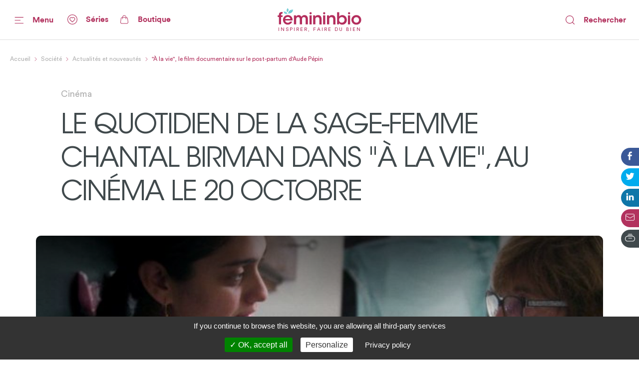

--- FILE ---
content_type: text/html; charset=utf-8
request_url: https://www.femininbio.com/societe/actualites-et-nouveautes/a-la-vie-le-film-documentaire-sur-le-post-partum-daude-pepin-63040
body_size: 172151
content:
<!doctype html>
<html data-n-head-ssr lang="fr" data-n-head="%7B%22lang%22:%7B%22ssr%22:%22fr%22%7D%7D">
  <head >
    <title>&quot;À la vie&quot;, le film documentaire sur le post-partum d&#x27;Aude Pépin - FemininBio</title><meta data-n-head="ssr" http-equiv="X-UA-Compatible" content="IE=edge"><meta data-n-head="ssr" data-hid="og:site_name" property="og:site_name" content="FemininBio"><meta data-n-head="ssr" name="twitter:card" content="summary_large_image"><meta data-n-head="ssr" data-hid="apple-mobile-web-app-title" name="apple-mobile-web-app-title" content="FemininBio"><meta data-n-head="ssr" name="viewport" content="width=device-width, initial-scale=1.0, viewport-fit=cover"><meta data-n-head="ssr" name="google-site-verification" content="4dlySL0H9_85Q8mtzPT6qd44lBZqSLYBKhkSPj4Sie0"><meta data-n-head="ssr" data-hid="charset" charset="utf-8"><meta data-n-head="ssr" data-hid="mobile-web-app-capable" name="mobile-web-app-capable" content="yes"><meta data-n-head="ssr" data-hid="theme-color" name="theme-color" content="#b2325e"><meta data-n-head="ssr" data-hid="title" name="title" content="&quot;À la vie&quot;, le film documentaire sur le post-partum d&#x27;Aude Pépin"><meta data-n-head="ssr" data-hid="description" name="description" content="A 70 ans, Chantal Birman s&#x27;apprête à prendre sa retraite. Sage-femme libérale féministe depuis plus de 40 ans, elle accompagne les jeunes mamans ap…"><meta data-n-head="ssr" data-hid="og:url" property="og:url" content="https://www.femininbio.com/content/63040"><meta data-n-head="ssr" data-hid="og:title" property="og:title" content="&quot;À la vie&quot;, le film documentaire sur le post-partum d&#x27;Aude Pépin"><meta data-n-head="ssr" data-hid="og:description" property="og:description" content="A 70 ans, Chantal Birman s&#x27;apprête à prendre sa retraite. Sage-femme libérale féministe depuis plus de 40 ans, elle accompagne les jeunes mamans ap…"><meta data-n-head="ssr" data-hid="og:image" property="og:image" content="https://back.femininbio.com/attachments/2021/10/11/landscape/w1200/film-a-la-vie-aude-pe-pin.jpg"><meta data-n-head="ssr" data-hid="twitter:image" name="twitter:image" content="https://back.femininbio.com/attachments/2021/10/11/landscape/w1200/film-a-la-vie-aude-pe-pin.jpg"><meta data-n-head="ssr" data-hid="og:type" property="og:type" content="article"><meta data-n-head="ssr" data-hid="article:published_time" property="article:published_time" content="2021-11-22T11:53:00.000Z"><meta data-n-head="ssr" data-hid="article:section" property="article:section" content="Société"><meta data-n-head="ssr" data-hid="article:author" property="article:author" content="Rédaction"><meta data-n-head="ssr" data-hid="article:modified_time" property="article:modified_time" content="2021-11-22T11:53:38.000Z"><link data-n-head="ssr" rel="shortcut icon" href="/_nuxt/icons/icon_64x64.8ae7e6.png"><link data-n-head="ssr" rel="apple-touch-icon" href="/_nuxt/icons/icon_512x512.8ae7e6.png" sizes="512x512"><link data-n-head="ssr" rel="manifest" href="/_nuxt/manifest.683668ab.json" data-hid="manifest"><link data-n-head="ssr" data-hid="canonical" rel="canonical" href="https://www.femininbio.com/societe/actualites-et-nouveautes/a-la-vie-le-film-documentaire-sur-le-post-partum-daude-pepin-63040"><script data-n-head="ssr" data-hid="structured-data-news-article" type="application/ld+json">{"@context":"https://schema.org","@type":"NewsArticle","headline":"&quot;À la vie&quot;, le film documentaire sur le post-partum d&#x27;Aude Pépin","datePublished":"2021-11-22T11:53:00.000Z","publisher":{"@type":"Organization","name":"FemininBio","logo":{"@type":"ImageObject","url":"https://www.femininbio.com/_nuxt/img/femininbio-publisher-logo.28694ba.png"}},"mainEntityOfPage":"https://www.femininbio.com/societe/actualites-et-nouveautes/a-la-vie-le-film-documentaire-sur-le-post-partum-daude-pepin-63040","dateModified":"2021-11-22T11:53:38.000Z","image":["https://back.femininbio.com/attachments/2021/10/11/square/w1000/film-a-la-vie-aude-pe-pin.jpg","https://back.femininbio.com/attachments/2021/10/11/landscape/w1000/film-a-la-vie-aude-pe-pin.jpg","https://back.femininbio.com/attachments/2021/10/11/panoramic/w1000/film-a-la-vie-aude-pe-pin.jpg"],"author":{"@type":"Organization","name":"FemininBio","logo":{"@type":"ImageObject","url":"https://www.femininbio.com/_nuxt/img/femininbio-publisher-logo.28694ba.png"}}}</script><script data-n-head="ssr" data-hid="structured-data-breadcrumb-list" type="application/ld+json">{"@context":"https://schema.org","@type":"BreadcrumbList","itemListElement":[{"@type":"ListItem","position":1,"name":"FemininBio - Inspirer, faire du bien","item":"https://www.femininbio.com"},{"@type":"ListItem","position":2,"name":"Société","item":"https://www.femininbio.com/societe/index"},{"@type":"ListItem","position":3,"name":"Actualités et nouveautés","item":"https://www.femininbio.com/societe/actualites-et-nouveautes/index"},{"@type":"ListItem","position":4,"name":"&quot;À la vie&quot;, le film documentaire sur le post-partum d&#x27;Aude Pépin","item":"https://www.femininbio.com/societe/actualites-et-nouveautes/a-la-vie-le-film-documentaire-sur-le-post-partum-daude-pepin-63040"}]}</script><link rel="preload" href="/_nuxt/e117bd9.js" as="script"><link rel="preload" href="/_nuxt/11280e8.js" as="script"><link rel="preload" href="/_nuxt/c383fdb.js" as="script"><link rel="preload" href="/_nuxt/dfe22df.js" as="script"><link rel="preload" href="/_nuxt/c107a7f.js" as="script"><link rel="preload" href="/_nuxt/eec9ea2.js" as="script"><link rel="preload" href="/_nuxt/2d75e0f.js" as="script"><link rel="preload" href="/_nuxt/a3c4f49.js" as="script"><link rel="preload" href="/_nuxt/5d38299.js" as="script"><link rel="preload" href="/_nuxt/d66c3d5.js" as="script"><link rel="preload" href="/_nuxt/c6c48ab.js" as="script"><style data-vue-ssr-id="7e56e4e3:0 5c346d62:0 66b92c54:0 580b3312:0 37e23f02:0 9428c6be:0 8763f724:0 6ab5116f:0 74c61b18:0 786bff82:0 6606aab7:0 464874e2:0 8aa7b78e:0 64b5753a:0 01d66bb9:0 d4eddd84:0 13c2fa42:0 8743b9c4:0 2465a65c:0 e0a36790:0 241a964e:0 6cacf6ea:0 4525c322:0 5421efe6:0 72217c2a:0 438e1dea:0 2127bdae:0 13ef84f6:0 522435b8:0 d0d42330:0 3c17a237:0 43fff209:0 14b95117:0 4ada2256:0 cefce846:0 6d1056d0:0 fea21142:0">.nuxt-progress{position:fixed;top:0;left:0;right:0;height:4px;width:0;opacity:1;transition:width .1s,opacity .4s;background-color:#67c8d2;z-index:999999}.nuxt-progress.nuxt-progress-notransition{transition:none}.nuxt-progress-failed{background-color:red}
@font-face{font-family:"Montserrat";font-weight:400;font-style:normal;font-display:swap;src:url(/_nuxt/fonts/Montserrat-Regular.0828071.woff2) format("woff2"),url(/_nuxt/fonts/Montserrat-Regular.b382489.woff) format("woff")}@font-face{font-family:"Montserrat";font-weight:500;font-style:normal;font-display:swap;src:url(/_nuxt/fonts/Montserrat-Medium.1bde8e5.woff2) format("woff2"),url(/_nuxt/fonts/Montserrat-Medium.cdedeb3.woff) format("woff")}@font-face{font-family:"Montserrat";font-weight:600;font-style:normal;font-display:swap;src:url(/_nuxt/fonts/Montserrat-SemiBold.0f5d898.woff2) format("woff2"),url(/_nuxt/fonts/Montserrat-SemiBold.46a01fb.woff) format("woff")}@font-face{font-family:"Montserrat";font-weight:700;font-style:normal;font-display:swap;src:url(/_nuxt/fonts/Montserrat-Bold.b650dae.woff2) format("woff2"),url(/_nuxt/fonts/Montserrat-Bold.aabfe81.woff) format("woff")}@font-face{font-family:"ItcAvantGarde";font-weight:100;font-style:normal;font-display:swap;src:url(/_nuxt/fonts/ITCAvantGardeStd-XLt.f74fa1c.woff2) format("woff2"),url(/_nuxt/fonts/ITCAvantGardeStd-XLt.3a3aea7.woff) format("woff")}@font-face{font-family:"ItcAvantGarde";font-weight:400;font-style:normal;font-display:swap;src:url(/_nuxt/fonts/ITCAvantGardeStd-Bk.ea27a96.woff2) format("woff2"),url(/_nuxt/fonts/ITCAvantGardeStd-Bk.83385b0.woff) format("woff")}@font-face{font-family:"ItcAvantGarde";font-weight:500;font-style:normal;font-display:swap;src:url(/_nuxt/fonts/ITCAvantGardeStd-Md.497e026.woff2) format("woff2"),url(/_nuxt/fonts/ITCAvantGardeStd-Md.e28cfa3.woff) format("woff")}@font-face{font-family:"ItcAvantGarde";font-weight:600;font-style:normal;font-display:swap;src:url(/_nuxt/fonts/ITCAvantGardeStd-Demi.8c7e5b5.woff2) format("woff2"),url(/_nuxt/fonts/ITCAvantGardeStd-Demi.ef01d23.woff) format("woff")}@font-face{font-family:"ItcAvantGarde";font-weight:700;font-style:normal;font-display:swap;src:url(/_nuxt/fonts/ITCAvantGardeStd-Bold.a606c12.woff2) format("woff2"),url(/_nuxt/fonts/ITCAvantGardeStd-Bold.56188c0.woff) format("woff")}@font-face{font-family:"Circular";font-weight:100;font-style:normal;font-display:swap;src:url(/_nuxt/fonts/CircularStd-Light.83fbe8e.woff2) format("woff2"),url(/_nuxt/fonts/CircularStd-Light.8fb5b4b.woff) format("woff")}@font-face{font-family:"Circular";font-weight:400;font-style:normal;font-display:swap;src:url(/_nuxt/fonts/CircularStd-Book.a6f8815.woff2) format("woff2"),url(/_nuxt/fonts/CircularStd-Book.56b192f.woff) format("woff")}@font-face{font-family:"Circular";font-weight:700;font-style:normal;font-display:swap;src:url(/_nuxt/fonts/CircularStd-Bold.02cf72c.woff2) format("woff2"),url(/_nuxt/fonts/CircularStd-Bold.dc76905.woff) format("woff")}html{box-sizing:border-box;-webkit-text-size-adjust:100%;-ms-text-size-adjust:100%}*,:after,:before{box-sizing:inherit}:focus:not(.focus-visible),:focus:not(:focus-visible){outline:none}:focus.focus-visible,:focus:focus-visible{outline:none;box-shadow:0 0 0 1px #fff,0 0 3px 3px #2196f3}body{margin:0;-webkit-font-smoothing:antialiased;-moz-osx-font-smoothing:grayscale;font-family:Circular,Helvetica,Arial,sans-serif;font-size:16px;line-height:1.4;color:#606060;min-height:100vh}a{color:inherit;text-decoration:none}img{max-width:100%;height:auto;vertical-align:top;border:0;-ms-interpolation-mode:bicubic}abbr[title]{-webkit-text-decoration:underline dotted;text-decoration:underline dotted}b,strong{font-weight:bolder}small{font-size:80%}sub,sup{font-size:75%;line-height:0;position:relative;vertical-align:baseline}sub{bottom:-.25em}sup{top:-.5em}ol,ul{list-style:none;padding-left:0}button,input,optgroup,select,textarea{font-family:inherit;font-size:inherit;line-height:inherit;margin:0}button,input{overflow:visible}input::-moz-placeholder,select::-moz-placeholder{color:grey}input:-ms-input-placeholder,select:-ms-input-placeholder{color:grey}input::placeholder,select::placeholder{color:grey}button,select{text-transform:none;background:none}[type=button],[type=reset],[type=submit],button{-webkit-appearance:button;cursor:pointer}[type=button]::-moz-focus-inner,[type=reset]::-moz-focus-inner,[type=submit]::-moz-focus-inner,button::-moz-focus-inner{border-style:none;padding:0}[type=button]:-moz-focusring,[type=reset]:-moz-focusring,[type=submit]:-moz-focusring,button:-moz-focusring{outline:1px dotted ButtonText}fieldset{padding:0;margin:0;border:0}legend{color:inherit;display:block;width:100%;padding:0;white-space:normal}legend[for]{cursor:pointer}progress{vertical-align:baseline}textarea{display:block;box-sizing:border-box;overflow:auto}[type=checkbox],[type=radio]{box-sizing:border-box;padding:0}[type=number]::-webkit-inner-spin-button,[type=number]::-webkit-outer-spin-button{height:auto}[type=search]{-webkit-appearance:textfield;outline-offset:-2px}[type=search]::-webkit-search-decoration{-webkit-appearance:none}::-webkit-file-upload-button{-webkit-appearance:button;font:inherit}details{display:block}details>summary{cursor:pointer}summary{display:list-item}main{display:block}address{font-style:normal}figure{margin:0}[hidden],template{display:none}pre{font-size:14px}h1,h2,h3,h4,h5,h6{margin:0}hr{display:block;height:1px;border:0;border-top:1px solid #efefef}.font-family-serif{font-family:Times,Georgia,serif}.font-family-sans{font-family:Helvetica,Arial,sans-serif}.font-family-montserrat{font-family:Montserrat,Helvetica,Arial,sans-serif}.font-family-ItcAvantGarde{font-family:ItcAvantGarde,Helvetica,Arial,sans-serif}.font-family-Circular{font-family:Circular,Helvetica,Arial,sans-serif}.font-weight-bold{font-weight:700}.font-weight-semibold{font-weight:600}.font-weight-medium{font-weight:500}.font-weight-regular{font-weight:400}.font-weight-light{font-weight:100}.font-size-10{font-size:10px}@media (max-width:767px){.font-size-small-10{font-size:10px!important}}.font-size-11{font-size:11px}@media (max-width:767px){.font-size-small-11{font-size:11px!important}}.font-size-12{font-size:12px}@media (max-width:767px){.font-size-small-12{font-size:12px!important}}.font-size-14{font-size:14px}@media (max-width:767px){.font-size-small-14{font-size:14px!important}}.font-size-16{font-size:16px}@media (max-width:767px){.font-size-small-16{font-size:16px!important}}.font-size-18{font-size:18px}@media (max-width:767px){.font-size-small-18{font-size:18px!important}}.font-size-20{font-size:20px}@media (max-width:767px){.font-size-small-20{font-size:20px!important}}.font-size-22{font-size:22px}@media (max-width:767px){.font-size-small-22{font-size:22px!important}}.font-size-24{font-size:24px}@media (max-width:767px){.font-size-small-24{font-size:24px!important}}.font-size-26{font-size:26px}@media (max-width:767px){.font-size-small-26{font-size:26px!important}}.font-size-28{font-size:28px}@media (max-width:767px){.font-size-small-28{font-size:28px!important}}.font-size-30{font-size:30px}@media (max-width:767px){.font-size-small-30{font-size:30px!important}}.font-size-32{font-size:32px}@media (max-width:767px){.font-size-small-32{font-size:32px!important}}.font-size-34{font-size:34px}@media (max-width:767px){.font-size-small-34{font-size:34px!important}}.font-size-36{font-size:36px}@media (max-width:767px){.font-size-small-36{font-size:36px!important}}.font-size-42{font-size:42px}@media (max-width:767px){.font-size-small-42{font-size:42px!important}}.font-size-44{font-size:44px}@media (max-width:767px){.font-size-small-44{font-size:44px!important}}.font-size-56{font-size:56px}@media (max-width:767px){.font-size-small-56{font-size:56px!important}}.font-size-64{font-size:64px}@media (max-width:767px){.font-size-small-64{font-size:64px!important}}.bg-black{background-color:#000}.color-black{color:#000}.bg-white{background-color:#fff}.color-white{color:#fff}.bg-grey-dark1{background-color:#606060}.color-grey-dark1{color:#606060}.bg-grey{background-color:grey}.color-grey{color:grey}.bg-grey-light1{background-color:#9f9f9f}.color-grey-light1{color:#9f9f9f}.bg-grey-light2{background-color:#bfbfbf}.color-grey-light2{color:#bfbfbf}.bg-grey-light3{background-color:#dfdfdf}.color-grey-light3{color:#dfdfdf}.bg-purple{background-color:#b2325e}.color-purple{color:#b2325e}.bg-gray{background-color:#40494c}.color-gray{color:#40494c}.bg-gray-dark{background-color:#414a4d}.color-gray-dark{color:#414a4d}.bg-gray-light{background-color:#afafaf}.color-gray-light{color:#afafaf}.bg-grey-warm{background-color:#fcf7f9}.color-grey-warm{color:#fcf7f9}.bg-grey-cold{background-color:#efefef}.color-grey-cold{color:#efefef}.bg-grey-yell{background-color:#f9f4ed}.color-grey-yell{color:#f9f4ed}.bg-grey-blue{background-color:#f3fdff}.color-grey-blue{color:#f3fdff}.bg-skyblue{background-color:#4ab4bf}.color-skyblue{color:#4ab4bf}.bg-skyblue-light{background-color:#81d7da}.color-skyblue-light{color:#81d7da}.bg-orange{background-color:#ee6d30}.color-orange{color:#ee6d30}.bg-hauschka{background-color:#927f6d}.color-hauschka{color:#927f6d}.bg-blue-fb{background-color:#3b5998}.color-blue-fb{color:#3b5998}.bg-blue-tw{background-color:#00acee}.color-blue-tw{color:#00acee}.bg-blue-li{background-color:#0e76a8}.color-blue-li{color:#0e76a8}.bg-green-wh{background-color:#4ac959}.color-green-wh{color:#4ac959}.bg-charcoal-grey{background-color:#40494c}.color-charcoal-grey{color:#40494c}.bg-very-light-grey-border{background-color:#d8d8d8}.color-very-light-grey-border{color:#d8d8d8}.bg-burgundy{background-color:#b2325e}.color-burgundy{color:#b2325e}.bg-brown-grey{background-color:#959595}.color-brown-grey{color:#959595}.bg-middle-grey{background-color:#afafaf}.color-middle-grey{color:#afafaf}.bg-very-light-grey-line{background-color:#ebebeb}.color-very-light-grey-line{color:#ebebeb}.bg-light-pink{background-color:#fcf7f9}.color-light-pink{color:#fcf7f9}.bg-brown-grey-two{background-color:#9b9b9b}.color-brown-grey-two{color:#9b9b9b}.bg-dusty-orange{background-color:#ee6d30}.color-dusty-orange{color:#ee6d30}.bg-denim-blue{background-color:#3b5998}.color-denim-blue{color:#3b5998}.bg-azure{background-color:#00acee}.color-azure{color:#00acee}.bg-algae-green{background-color:#25d366}.color-algae-green{color:#25d366}.bg-light-blue-grey{background-color:#b8dde7}.color-light-blue-grey{color:#b8dde7}.space-0:not(:last-child){margin-bottom:0}.m-0{margin:0}.mx-0{margin-left:0;margin-right:0}.my-0{margin-bottom:0}.mt-0,.my-0{margin-top:0}.mr-0{margin-right:0}.mb-0{margin-bottom:0}.ml-0{margin-left:0}.p-0{padding:0}.px-0{padding-left:0;padding-right:0}.py-0{padding-bottom:0}.pt-0,.py-0{padding-top:0}.pr-0{padding-right:0}.pb-0{padding-bottom:0}.pl-0{padding-left:0}@media (min-width:768px) and (max-width:1149px){.m-l-0{margin:0!important}}@media (min-width:768px) and (max-width:1149px){.mx-l-0{margin-left:0!important;margin-right:0!important}}@media (min-width:768px) and (max-width:1149px){.my-l-0{margin-bottom:0!important}}@media (min-width:768px) and (max-width:1149px){.mt-l-0,.my-l-0{margin-top:0!important}}@media (min-width:768px) and (max-width:1149px){.mr-l-0{margin-right:0!important}}@media (min-width:768px) and (max-width:1149px){.mb-l-0{margin-bottom:0!important}}@media (min-width:768px) and (max-width:1149px){.ml-l-0{margin-left:0!important}}@media (max-width:767px){.m-s-0{margin:0!important}}@media (max-width:767px){.mx-s-0{margin-left:0!important;margin-right:0!important}}@media (max-width:767px){.my-s-0{margin-bottom:0!important}}@media (max-width:767px){.mt-s-0,.my-s-0{margin-top:0!important}}@media (max-width:767px){.mr-s-0{margin-right:0!important}}@media (max-width:767px){.mb-s-0{margin-bottom:0!important}}@media (max-width:767px){.ml-s-0{margin-left:0!important}}@media (min-width:768px) and (max-width:1149px){.p-l-0{padding:0!important}}@media (min-width:768px) and (max-width:1149px){.px-l-0{padding-left:0!important;padding-right:0!important}}@media (min-width:768px) and (max-width:1149px){.py-l-0{padding-bottom:0!important}}@media (min-width:768px) and (max-width:1149px){.pt-l-0,.py-l-0{padding-top:0!important}}@media (min-width:768px) and (max-width:1149px){.pr-l-0{padding-right:0!important}}@media (min-width:768px) and (max-width:1149px){.pb-l-0{padding-bottom:0!important}}@media (min-width:768px) and (max-width:1149px){.pl-l-0{padding-left:0!important}}@media (max-width:767px){.p-s-0{padding:0!important}}@media (max-width:767px){.px-s-0{padding-left:0!important;padding-right:0!important}}@media (max-width:767px){.py-s-0{padding-bottom:0!important}}@media (max-width:767px){.pt-s-0,.py-s-0{padding-top:0!important}}@media (max-width:767px){.pr-s-0{padding-right:0!important}}@media (max-width:767px){.pb-s-0{padding-bottom:0!important}}@media (max-width:767px){.pl-s-0{padding-left:0!important}}.space-5:not(:last-child){margin-bottom:5px}.m-5{margin:5px}.mx-5{margin-left:5px;margin-right:5px}.my-5{margin-bottom:5px}.mt-5,.my-5{margin-top:5px}.mr-5{margin-right:5px}.mb-5{margin-bottom:5px}.ml-5{margin-left:5px}.p-5{padding:5px}.px-5{padding-left:5px;padding-right:5px}.py-5{padding-bottom:5px}.pt-5,.py-5{padding-top:5px}.pr-5{padding-right:5px}.pb-5{padding-bottom:5px}.pl-5{padding-left:5px}@media (min-width:768px) and (max-width:1149px){.m-l-5{margin:5px!important}}@media (min-width:768px) and (max-width:1149px){.mx-l-5{margin-left:5px!important;margin-right:5px!important}}@media (min-width:768px) and (max-width:1149px){.my-l-5{margin-bottom:5px!important}}@media (min-width:768px) and (max-width:1149px){.mt-l-5,.my-l-5{margin-top:5px!important}}@media (min-width:768px) and (max-width:1149px){.mr-l-5{margin-right:5px!important}}@media (min-width:768px) and (max-width:1149px){.mb-l-5{margin-bottom:5px!important}}@media (min-width:768px) and (max-width:1149px){.ml-l-5{margin-left:5px!important}}@media (max-width:767px){.m-s-5{margin:5px!important}}@media (max-width:767px){.mx-s-5{margin-left:5px!important;margin-right:5px!important}}@media (max-width:767px){.my-s-5{margin-bottom:5px!important}}@media (max-width:767px){.mt-s-5,.my-s-5{margin-top:5px!important}}@media (max-width:767px){.mr-s-5{margin-right:5px!important}}@media (max-width:767px){.mb-s-5{margin-bottom:5px!important}}@media (max-width:767px){.ml-s-5{margin-left:5px!important}}@media (min-width:768px) and (max-width:1149px){.p-l-5{padding:5px!important}}@media (min-width:768px) and (max-width:1149px){.px-l-5{padding-left:5px!important;padding-right:5px!important}}@media (min-width:768px) and (max-width:1149px){.py-l-5{padding-bottom:5px!important}}@media (min-width:768px) and (max-width:1149px){.pt-l-5,.py-l-5{padding-top:5px!important}}@media (min-width:768px) and (max-width:1149px){.pr-l-5{padding-right:5px!important}}@media (min-width:768px) and (max-width:1149px){.pb-l-5{padding-bottom:5px!important}}@media (min-width:768px) and (max-width:1149px){.pl-l-5{padding-left:5px!important}}@media (max-width:767px){.p-s-5{padding:5px!important}}@media (max-width:767px){.px-s-5{padding-left:5px!important;padding-right:5px!important}}@media (max-width:767px){.py-s-5{padding-bottom:5px!important}}@media (max-width:767px){.pt-s-5,.py-s-5{padding-top:5px!important}}@media (max-width:767px){.pr-s-5{padding-right:5px!important}}@media (max-width:767px){.pb-s-5{padding-bottom:5px!important}}@media (max-width:767px){.pl-s-5{padding-left:5px!important}}.space-10:not(:last-child){margin-bottom:10px}.m-10{margin:10px}.mx-10{margin-left:10px;margin-right:10px}.my-10{margin-bottom:10px}.mt-10,.my-10{margin-top:10px}.mr-10{margin-right:10px}.mb-10{margin-bottom:10px}.ml-10{margin-left:10px}.p-10{padding:10px}.px-10{padding-left:10px;padding-right:10px}.py-10{padding-bottom:10px}.pt-10,.py-10{padding-top:10px}.pr-10{padding-right:10px}.pb-10{padding-bottom:10px}.pl-10{padding-left:10px}@media (min-width:768px) and (max-width:1149px){.m-l-10{margin:10px!important}}@media (min-width:768px) and (max-width:1149px){.mx-l-10{margin-left:10px!important;margin-right:10px!important}}@media (min-width:768px) and (max-width:1149px){.my-l-10{margin-bottom:10px!important}}@media (min-width:768px) and (max-width:1149px){.mt-l-10,.my-l-10{margin-top:10px!important}}@media (min-width:768px) and (max-width:1149px){.mr-l-10{margin-right:10px!important}}@media (min-width:768px) and (max-width:1149px){.mb-l-10{margin-bottom:10px!important}}@media (min-width:768px) and (max-width:1149px){.ml-l-10{margin-left:10px!important}}@media (max-width:767px){.m-s-10{margin:10px!important}}@media (max-width:767px){.mx-s-10{margin-left:10px!important;margin-right:10px!important}}@media (max-width:767px){.my-s-10{margin-bottom:10px!important}}@media (max-width:767px){.mt-s-10,.my-s-10{margin-top:10px!important}}@media (max-width:767px){.mr-s-10{margin-right:10px!important}}@media (max-width:767px){.mb-s-10{margin-bottom:10px!important}}@media (max-width:767px){.ml-s-10{margin-left:10px!important}}@media (min-width:768px) and (max-width:1149px){.p-l-10{padding:10px!important}}@media (min-width:768px) and (max-width:1149px){.px-l-10{padding-left:10px!important;padding-right:10px!important}}@media (min-width:768px) and (max-width:1149px){.py-l-10{padding-bottom:10px!important}}@media (min-width:768px) and (max-width:1149px){.pt-l-10,.py-l-10{padding-top:10px!important}}@media (min-width:768px) and (max-width:1149px){.pr-l-10{padding-right:10px!important}}@media (min-width:768px) and (max-width:1149px){.pb-l-10{padding-bottom:10px!important}}@media (min-width:768px) and (max-width:1149px){.pl-l-10{padding-left:10px!important}}@media (max-width:767px){.p-s-10{padding:10px!important}}@media (max-width:767px){.px-s-10{padding-left:10px!important;padding-right:10px!important}}@media (max-width:767px){.py-s-10{padding-bottom:10px!important}}@media (max-width:767px){.pt-s-10,.py-s-10{padding-top:10px!important}}@media (max-width:767px){.pr-s-10{padding-right:10px!important}}@media (max-width:767px){.pb-s-10{padding-bottom:10px!important}}@media (max-width:767px){.pl-s-10{padding-left:10px!important}}.space-13:not(:last-child){margin-bottom:13px}.m-13{margin:13px}.mx-13{margin-left:13px;margin-right:13px}.my-13{margin-bottom:13px}.mt-13,.my-13{margin-top:13px}.mr-13{margin-right:13px}.mb-13{margin-bottom:13px}.ml-13{margin-left:13px}.p-13{padding:13px}.px-13{padding-left:13px;padding-right:13px}.py-13{padding-bottom:13px}.pt-13,.py-13{padding-top:13px}.pr-13{padding-right:13px}.pb-13{padding-bottom:13px}.pl-13{padding-left:13px}@media (min-width:768px) and (max-width:1149px){.m-l-13{margin:13px!important}}@media (min-width:768px) and (max-width:1149px){.mx-l-13{margin-left:13px!important;margin-right:13px!important}}@media (min-width:768px) and (max-width:1149px){.my-l-13{margin-bottom:13px!important}}@media (min-width:768px) and (max-width:1149px){.mt-l-13,.my-l-13{margin-top:13px!important}}@media (min-width:768px) and (max-width:1149px){.mr-l-13{margin-right:13px!important}}@media (min-width:768px) and (max-width:1149px){.mb-l-13{margin-bottom:13px!important}}@media (min-width:768px) and (max-width:1149px){.ml-l-13{margin-left:13px!important}}@media (max-width:767px){.m-s-13{margin:13px!important}}@media (max-width:767px){.mx-s-13{margin-left:13px!important;margin-right:13px!important}}@media (max-width:767px){.my-s-13{margin-bottom:13px!important}}@media (max-width:767px){.mt-s-13,.my-s-13{margin-top:13px!important}}@media (max-width:767px){.mr-s-13{margin-right:13px!important}}@media (max-width:767px){.mb-s-13{margin-bottom:13px!important}}@media (max-width:767px){.ml-s-13{margin-left:13px!important}}@media (min-width:768px) and (max-width:1149px){.p-l-13{padding:13px!important}}@media (min-width:768px) and (max-width:1149px){.px-l-13{padding-left:13px!important;padding-right:13px!important}}@media (min-width:768px) and (max-width:1149px){.py-l-13{padding-bottom:13px!important}}@media (min-width:768px) and (max-width:1149px){.pt-l-13,.py-l-13{padding-top:13px!important}}@media (min-width:768px) and (max-width:1149px){.pr-l-13{padding-right:13px!important}}@media (min-width:768px) and (max-width:1149px){.pb-l-13{padding-bottom:13px!important}}@media (min-width:768px) and (max-width:1149px){.pl-l-13{padding-left:13px!important}}@media (max-width:767px){.p-s-13{padding:13px!important}}@media (max-width:767px){.px-s-13{padding-left:13px!important;padding-right:13px!important}}@media (max-width:767px){.py-s-13{padding-bottom:13px!important}}@media (max-width:767px){.pt-s-13,.py-s-13{padding-top:13px!important}}@media (max-width:767px){.pr-s-13{padding-right:13px!important}}@media (max-width:767px){.pb-s-13{padding-bottom:13px!important}}@media (max-width:767px){.pl-s-13{padding-left:13px!important}}.space-15:not(:last-child){margin-bottom:15px}.m-15{margin:15px}.mx-15{margin-left:15px;margin-right:15px}.my-15{margin-bottom:15px}.mt-15,.my-15{margin-top:15px}.mr-15{margin-right:15px}.mb-15{margin-bottom:15px}.ml-15{margin-left:15px}.p-15{padding:15px}.px-15{padding-left:15px;padding-right:15px}.py-15{padding-bottom:15px}.pt-15,.py-15{padding-top:15px}.pr-15{padding-right:15px}.pb-15{padding-bottom:15px}.pl-15{padding-left:15px}@media (min-width:768px) and (max-width:1149px){.m-l-15{margin:15px!important}}@media (min-width:768px) and (max-width:1149px){.mx-l-15{margin-left:15px!important;margin-right:15px!important}}@media (min-width:768px) and (max-width:1149px){.my-l-15{margin-bottom:15px!important}}@media (min-width:768px) and (max-width:1149px){.mt-l-15,.my-l-15{margin-top:15px!important}}@media (min-width:768px) and (max-width:1149px){.mr-l-15{margin-right:15px!important}}@media (min-width:768px) and (max-width:1149px){.mb-l-15{margin-bottom:15px!important}}@media (min-width:768px) and (max-width:1149px){.ml-l-15{margin-left:15px!important}}@media (max-width:767px){.m-s-15{margin:15px!important}}@media (max-width:767px){.mx-s-15{margin-left:15px!important;margin-right:15px!important}}@media (max-width:767px){.my-s-15{margin-bottom:15px!important}}@media (max-width:767px){.mt-s-15,.my-s-15{margin-top:15px!important}}@media (max-width:767px){.mr-s-15{margin-right:15px!important}}@media (max-width:767px){.mb-s-15{margin-bottom:15px!important}}@media (max-width:767px){.ml-s-15{margin-left:15px!important}}@media (min-width:768px) and (max-width:1149px){.p-l-15{padding:15px!important}}@media (min-width:768px) and (max-width:1149px){.px-l-15{padding-left:15px!important;padding-right:15px!important}}@media (min-width:768px) and (max-width:1149px){.py-l-15{padding-bottom:15px!important}}@media (min-width:768px) and (max-width:1149px){.pt-l-15,.py-l-15{padding-top:15px!important}}@media (min-width:768px) and (max-width:1149px){.pr-l-15{padding-right:15px!important}}@media (min-width:768px) and (max-width:1149px){.pb-l-15{padding-bottom:15px!important}}@media (min-width:768px) and (max-width:1149px){.pl-l-15{padding-left:15px!important}}@media (max-width:767px){.p-s-15{padding:15px!important}}@media (max-width:767px){.px-s-15{padding-left:15px!important;padding-right:15px!important}}@media (max-width:767px){.py-s-15{padding-bottom:15px!important}}@media (max-width:767px){.pt-s-15,.py-s-15{padding-top:15px!important}}@media (max-width:767px){.pr-s-15{padding-right:15px!important}}@media (max-width:767px){.pb-s-15{padding-bottom:15px!important}}@media (max-width:767px){.pl-s-15{padding-left:15px!important}}.space-18:not(:last-child){margin-bottom:18px}.m-18{margin:18px}.mx-18{margin-left:18px;margin-right:18px}.my-18{margin-bottom:18px}.mt-18,.my-18{margin-top:18px}.mr-18{margin-right:18px}.mb-18{margin-bottom:18px}.ml-18{margin-left:18px}.p-18{padding:18px}.px-18{padding-left:18px;padding-right:18px}.py-18{padding-bottom:18px}.pt-18,.py-18{padding-top:18px}.pr-18{padding-right:18px}.pb-18{padding-bottom:18px}.pl-18{padding-left:18px}@media (min-width:768px) and (max-width:1149px){.m-l-18{margin:18px!important}}@media (min-width:768px) and (max-width:1149px){.mx-l-18{margin-left:18px!important;margin-right:18px!important}}@media (min-width:768px) and (max-width:1149px){.my-l-18{margin-bottom:18px!important}}@media (min-width:768px) and (max-width:1149px){.mt-l-18,.my-l-18{margin-top:18px!important}}@media (min-width:768px) and (max-width:1149px){.mr-l-18{margin-right:18px!important}}@media (min-width:768px) and (max-width:1149px){.mb-l-18{margin-bottom:18px!important}}@media (min-width:768px) and (max-width:1149px){.ml-l-18{margin-left:18px!important}}@media (max-width:767px){.m-s-18{margin:18px!important}}@media (max-width:767px){.mx-s-18{margin-left:18px!important;margin-right:18px!important}}@media (max-width:767px){.my-s-18{margin-bottom:18px!important}}@media (max-width:767px){.mt-s-18,.my-s-18{margin-top:18px!important}}@media (max-width:767px){.mr-s-18{margin-right:18px!important}}@media (max-width:767px){.mb-s-18{margin-bottom:18px!important}}@media (max-width:767px){.ml-s-18{margin-left:18px!important}}@media (min-width:768px) and (max-width:1149px){.p-l-18{padding:18px!important}}@media (min-width:768px) and (max-width:1149px){.px-l-18{padding-left:18px!important;padding-right:18px!important}}@media (min-width:768px) and (max-width:1149px){.py-l-18{padding-bottom:18px!important}}@media (min-width:768px) and (max-width:1149px){.pt-l-18,.py-l-18{padding-top:18px!important}}@media (min-width:768px) and (max-width:1149px){.pr-l-18{padding-right:18px!important}}@media (min-width:768px) and (max-width:1149px){.pb-l-18{padding-bottom:18px!important}}@media (min-width:768px) and (max-width:1149px){.pl-l-18{padding-left:18px!important}}@media (max-width:767px){.p-s-18{padding:18px!important}}@media (max-width:767px){.px-s-18{padding-left:18px!important;padding-right:18px!important}}@media (max-width:767px){.py-s-18{padding-bottom:18px!important}}@media (max-width:767px){.pt-s-18,.py-s-18{padding-top:18px!important}}@media (max-width:767px){.pr-s-18{padding-right:18px!important}}@media (max-width:767px){.pb-s-18{padding-bottom:18px!important}}@media (max-width:767px){.pl-s-18{padding-left:18px!important}}.space-20:not(:last-child){margin-bottom:20px}.m-20{margin:20px}.mx-20{margin-left:20px;margin-right:20px}.my-20{margin-bottom:20px}.mt-20,.my-20{margin-top:20px}.mr-20{margin-right:20px}.mb-20{margin-bottom:20px}.ml-20{margin-left:20px}.p-20{padding:20px}.px-20{padding-left:20px;padding-right:20px}.py-20{padding-bottom:20px}.pt-20,.py-20{padding-top:20px}.pr-20{padding-right:20px}.pb-20{padding-bottom:20px}.pl-20{padding-left:20px}@media (min-width:768px) and (max-width:1149px){.m-l-20{margin:20px!important}}@media (min-width:768px) and (max-width:1149px){.mx-l-20{margin-left:20px!important;margin-right:20px!important}}@media (min-width:768px) and (max-width:1149px){.my-l-20{margin-bottom:20px!important}}@media (min-width:768px) and (max-width:1149px){.mt-l-20,.my-l-20{margin-top:20px!important}}@media (min-width:768px) and (max-width:1149px){.mr-l-20{margin-right:20px!important}}@media (min-width:768px) and (max-width:1149px){.mb-l-20{margin-bottom:20px!important}}@media (min-width:768px) and (max-width:1149px){.ml-l-20{margin-left:20px!important}}@media (max-width:767px){.m-s-20{margin:20px!important}}@media (max-width:767px){.mx-s-20{margin-left:20px!important;margin-right:20px!important}}@media (max-width:767px){.my-s-20{margin-bottom:20px!important}}@media (max-width:767px){.mt-s-20,.my-s-20{margin-top:20px!important}}@media (max-width:767px){.mr-s-20{margin-right:20px!important}}@media (max-width:767px){.mb-s-20{margin-bottom:20px!important}}@media (max-width:767px){.ml-s-20{margin-left:20px!important}}@media (min-width:768px) and (max-width:1149px){.p-l-20{padding:20px!important}}@media (min-width:768px) and (max-width:1149px){.px-l-20{padding-left:20px!important;padding-right:20px!important}}@media (min-width:768px) and (max-width:1149px){.py-l-20{padding-bottom:20px!important}}@media (min-width:768px) and (max-width:1149px){.pt-l-20,.py-l-20{padding-top:20px!important}}@media (min-width:768px) and (max-width:1149px){.pr-l-20{padding-right:20px!important}}@media (min-width:768px) and (max-width:1149px){.pb-l-20{padding-bottom:20px!important}}@media (min-width:768px) and (max-width:1149px){.pl-l-20{padding-left:20px!important}}@media (max-width:767px){.p-s-20{padding:20px!important}}@media (max-width:767px){.px-s-20{padding-left:20px!important;padding-right:20px!important}}@media (max-width:767px){.py-s-20{padding-bottom:20px!important}}@media (max-width:767px){.pt-s-20,.py-s-20{padding-top:20px!important}}@media (max-width:767px){.pr-s-20{padding-right:20px!important}}@media (max-width:767px){.pb-s-20{padding-bottom:20px!important}}@media (max-width:767px){.pl-s-20{padding-left:20px!important}}.space-22:not(:last-child){margin-bottom:22px}.m-22{margin:22px}.mx-22{margin-left:22px;margin-right:22px}.my-22{margin-bottom:22px}.mt-22,.my-22{margin-top:22px}.mr-22{margin-right:22px}.mb-22{margin-bottom:22px}.ml-22{margin-left:22px}.p-22{padding:22px}.px-22{padding-left:22px;padding-right:22px}.py-22{padding-bottom:22px}.pt-22,.py-22{padding-top:22px}.pr-22{padding-right:22px}.pb-22{padding-bottom:22px}.pl-22{padding-left:22px}@media (min-width:768px) and (max-width:1149px){.m-l-22{margin:22px!important}}@media (min-width:768px) and (max-width:1149px){.mx-l-22{margin-left:22px!important;margin-right:22px!important}}@media (min-width:768px) and (max-width:1149px){.my-l-22{margin-bottom:22px!important}}@media (min-width:768px) and (max-width:1149px){.mt-l-22,.my-l-22{margin-top:22px!important}}@media (min-width:768px) and (max-width:1149px){.mr-l-22{margin-right:22px!important}}@media (min-width:768px) and (max-width:1149px){.mb-l-22{margin-bottom:22px!important}}@media (min-width:768px) and (max-width:1149px){.ml-l-22{margin-left:22px!important}}@media (max-width:767px){.m-s-22{margin:22px!important}}@media (max-width:767px){.mx-s-22{margin-left:22px!important;margin-right:22px!important}}@media (max-width:767px){.my-s-22{margin-bottom:22px!important}}@media (max-width:767px){.mt-s-22,.my-s-22{margin-top:22px!important}}@media (max-width:767px){.mr-s-22{margin-right:22px!important}}@media (max-width:767px){.mb-s-22{margin-bottom:22px!important}}@media (max-width:767px){.ml-s-22{margin-left:22px!important}}@media (min-width:768px) and (max-width:1149px){.p-l-22{padding:22px!important}}@media (min-width:768px) and (max-width:1149px){.px-l-22{padding-left:22px!important;padding-right:22px!important}}@media (min-width:768px) and (max-width:1149px){.py-l-22{padding-bottom:22px!important}}@media (min-width:768px) and (max-width:1149px){.pt-l-22,.py-l-22{padding-top:22px!important}}@media (min-width:768px) and (max-width:1149px){.pr-l-22{padding-right:22px!important}}@media (min-width:768px) and (max-width:1149px){.pb-l-22{padding-bottom:22px!important}}@media (min-width:768px) and (max-width:1149px){.pl-l-22{padding-left:22px!important}}@media (max-width:767px){.p-s-22{padding:22px!important}}@media (max-width:767px){.px-s-22{padding-left:22px!important;padding-right:22px!important}}@media (max-width:767px){.py-s-22{padding-bottom:22px!important}}@media (max-width:767px){.pt-s-22,.py-s-22{padding-top:22px!important}}@media (max-width:767px){.pr-s-22{padding-right:22px!important}}@media (max-width:767px){.pb-s-22{padding-bottom:22px!important}}@media (max-width:767px){.pl-s-22{padding-left:22px!important}}.space-25:not(:last-child){margin-bottom:25px}.m-25{margin:25px}.mx-25{margin-left:25px;margin-right:25px}.my-25{margin-bottom:25px}.mt-25,.my-25{margin-top:25px}.mr-25{margin-right:25px}.mb-25{margin-bottom:25px}.ml-25{margin-left:25px}.p-25{padding:25px}.px-25{padding-left:25px;padding-right:25px}.py-25{padding-bottom:25px}.pt-25,.py-25{padding-top:25px}.pr-25{padding-right:25px}.pb-25{padding-bottom:25px}.pl-25{padding-left:25px}@media (min-width:768px) and (max-width:1149px){.m-l-25{margin:25px!important}}@media (min-width:768px) and (max-width:1149px){.mx-l-25{margin-left:25px!important;margin-right:25px!important}}@media (min-width:768px) and (max-width:1149px){.my-l-25{margin-bottom:25px!important}}@media (min-width:768px) and (max-width:1149px){.mt-l-25,.my-l-25{margin-top:25px!important}}@media (min-width:768px) and (max-width:1149px){.mr-l-25{margin-right:25px!important}}@media (min-width:768px) and (max-width:1149px){.mb-l-25{margin-bottom:25px!important}}@media (min-width:768px) and (max-width:1149px){.ml-l-25{margin-left:25px!important}}@media (max-width:767px){.m-s-25{margin:25px!important}}@media (max-width:767px){.mx-s-25{margin-left:25px!important;margin-right:25px!important}}@media (max-width:767px){.my-s-25{margin-bottom:25px!important}}@media (max-width:767px){.mt-s-25,.my-s-25{margin-top:25px!important}}@media (max-width:767px){.mr-s-25{margin-right:25px!important}}@media (max-width:767px){.mb-s-25{margin-bottom:25px!important}}@media (max-width:767px){.ml-s-25{margin-left:25px!important}}@media (min-width:768px) and (max-width:1149px){.p-l-25{padding:25px!important}}@media (min-width:768px) and (max-width:1149px){.px-l-25{padding-left:25px!important;padding-right:25px!important}}@media (min-width:768px) and (max-width:1149px){.py-l-25{padding-bottom:25px!important}}@media (min-width:768px) and (max-width:1149px){.pt-l-25,.py-l-25{padding-top:25px!important}}@media (min-width:768px) and (max-width:1149px){.pr-l-25{padding-right:25px!important}}@media (min-width:768px) and (max-width:1149px){.pb-l-25{padding-bottom:25px!important}}@media (min-width:768px) and (max-width:1149px){.pl-l-25{padding-left:25px!important}}@media (max-width:767px){.p-s-25{padding:25px!important}}@media (max-width:767px){.px-s-25{padding-left:25px!important;padding-right:25px!important}}@media (max-width:767px){.py-s-25{padding-bottom:25px!important}}@media (max-width:767px){.pt-s-25,.py-s-25{padding-top:25px!important}}@media (max-width:767px){.pr-s-25{padding-right:25px!important}}@media (max-width:767px){.pb-s-25{padding-bottom:25px!important}}@media (max-width:767px){.pl-s-25{padding-left:25px!important}}.space-30:not(:last-child){margin-bottom:30px}.m-30{margin:30px}.mx-30{margin-left:30px;margin-right:30px}.my-30{margin-bottom:30px}.mt-30,.my-30{margin-top:30px}.mr-30{margin-right:30px}.mb-30{margin-bottom:30px}.ml-30{margin-left:30px}.p-30{padding:30px}.px-30{padding-left:30px;padding-right:30px}.py-30{padding-bottom:30px}.pt-30,.py-30{padding-top:30px}.pr-30{padding-right:30px}.pb-30{padding-bottom:30px}.pl-30{padding-left:30px}@media (min-width:768px) and (max-width:1149px){.m-l-30{margin:30px!important}}@media (min-width:768px) and (max-width:1149px){.mx-l-30{margin-left:30px!important;margin-right:30px!important}}@media (min-width:768px) and (max-width:1149px){.my-l-30{margin-bottom:30px!important}}@media (min-width:768px) and (max-width:1149px){.mt-l-30,.my-l-30{margin-top:30px!important}}@media (min-width:768px) and (max-width:1149px){.mr-l-30{margin-right:30px!important}}@media (min-width:768px) and (max-width:1149px){.mb-l-30{margin-bottom:30px!important}}@media (min-width:768px) and (max-width:1149px){.ml-l-30{margin-left:30px!important}}@media (max-width:767px){.m-s-30{margin:30px!important}}@media (max-width:767px){.mx-s-30{margin-left:30px!important;margin-right:30px!important}}@media (max-width:767px){.my-s-30{margin-bottom:30px!important}}@media (max-width:767px){.mt-s-30,.my-s-30{margin-top:30px!important}}@media (max-width:767px){.mr-s-30{margin-right:30px!important}}@media (max-width:767px){.mb-s-30{margin-bottom:30px!important}}@media (max-width:767px){.ml-s-30{margin-left:30px!important}}@media (min-width:768px) and (max-width:1149px){.p-l-30{padding:30px!important}}@media (min-width:768px) and (max-width:1149px){.px-l-30{padding-left:30px!important;padding-right:30px!important}}@media (min-width:768px) and (max-width:1149px){.py-l-30{padding-bottom:30px!important}}@media (min-width:768px) and (max-width:1149px){.pt-l-30,.py-l-30{padding-top:30px!important}}@media (min-width:768px) and (max-width:1149px){.pr-l-30{padding-right:30px!important}}@media (min-width:768px) and (max-width:1149px){.pb-l-30{padding-bottom:30px!important}}@media (min-width:768px) and (max-width:1149px){.pl-l-30{padding-left:30px!important}}@media (max-width:767px){.p-s-30{padding:30px!important}}@media (max-width:767px){.px-s-30{padding-left:30px!important;padding-right:30px!important}}@media (max-width:767px){.py-s-30{padding-bottom:30px!important}}@media (max-width:767px){.pt-s-30,.py-s-30{padding-top:30px!important}}@media (max-width:767px){.pr-s-30{padding-right:30px!important}}@media (max-width:767px){.pb-s-30{padding-bottom:30px!important}}@media (max-width:767px){.pl-s-30{padding-left:30px!important}}.space-35:not(:last-child){margin-bottom:35px}.m-35{margin:35px}.mx-35{margin-left:35px;margin-right:35px}.my-35{margin-bottom:35px}.mt-35,.my-35{margin-top:35px}.mr-35{margin-right:35px}.mb-35{margin-bottom:35px}.ml-35{margin-left:35px}.p-35{padding:35px}.px-35{padding-left:35px;padding-right:35px}.py-35{padding-bottom:35px}.pt-35,.py-35{padding-top:35px}.pr-35{padding-right:35px}.pb-35{padding-bottom:35px}.pl-35{padding-left:35px}@media (min-width:768px) and (max-width:1149px){.m-l-35{margin:35px!important}}@media (min-width:768px) and (max-width:1149px){.mx-l-35{margin-left:35px!important;margin-right:35px!important}}@media (min-width:768px) and (max-width:1149px){.my-l-35{margin-bottom:35px!important}}@media (min-width:768px) and (max-width:1149px){.mt-l-35,.my-l-35{margin-top:35px!important}}@media (min-width:768px) and (max-width:1149px){.mr-l-35{margin-right:35px!important}}@media (min-width:768px) and (max-width:1149px){.mb-l-35{margin-bottom:35px!important}}@media (min-width:768px) and (max-width:1149px){.ml-l-35{margin-left:35px!important}}@media (max-width:767px){.m-s-35{margin:35px!important}}@media (max-width:767px){.mx-s-35{margin-left:35px!important;margin-right:35px!important}}@media (max-width:767px){.my-s-35{margin-bottom:35px!important}}@media (max-width:767px){.mt-s-35,.my-s-35{margin-top:35px!important}}@media (max-width:767px){.mr-s-35{margin-right:35px!important}}@media (max-width:767px){.mb-s-35{margin-bottom:35px!important}}@media (max-width:767px){.ml-s-35{margin-left:35px!important}}@media (min-width:768px) and (max-width:1149px){.p-l-35{padding:35px!important}}@media (min-width:768px) and (max-width:1149px){.px-l-35{padding-left:35px!important;padding-right:35px!important}}@media (min-width:768px) and (max-width:1149px){.py-l-35{padding-bottom:35px!important}}@media (min-width:768px) and (max-width:1149px){.pt-l-35,.py-l-35{padding-top:35px!important}}@media (min-width:768px) and (max-width:1149px){.pr-l-35{padding-right:35px!important}}@media (min-width:768px) and (max-width:1149px){.pb-l-35{padding-bottom:35px!important}}@media (min-width:768px) and (max-width:1149px){.pl-l-35{padding-left:35px!important}}@media (max-width:767px){.p-s-35{padding:35px!important}}@media (max-width:767px){.px-s-35{padding-left:35px!important;padding-right:35px!important}}@media (max-width:767px){.py-s-35{padding-bottom:35px!important}}@media (max-width:767px){.pt-s-35,.py-s-35{padding-top:35px!important}}@media (max-width:767px){.pr-s-35{padding-right:35px!important}}@media (max-width:767px){.pb-s-35{padding-bottom:35px!important}}@media (max-width:767px){.pl-s-35{padding-left:35px!important}}.space-38:not(:last-child){margin-bottom:38px}.m-38{margin:38px}.mx-38{margin-left:38px;margin-right:38px}.my-38{margin-bottom:38px}.mt-38,.my-38{margin-top:38px}.mr-38{margin-right:38px}.mb-38{margin-bottom:38px}.ml-38{margin-left:38px}.p-38{padding:38px}.px-38{padding-left:38px;padding-right:38px}.py-38{padding-bottom:38px}.pt-38,.py-38{padding-top:38px}.pr-38{padding-right:38px}.pb-38{padding-bottom:38px}.pl-38{padding-left:38px}@media (min-width:768px) and (max-width:1149px){.m-l-38{margin:38px!important}}@media (min-width:768px) and (max-width:1149px){.mx-l-38{margin-left:38px!important;margin-right:38px!important}}@media (min-width:768px) and (max-width:1149px){.my-l-38{margin-bottom:38px!important}}@media (min-width:768px) and (max-width:1149px){.mt-l-38,.my-l-38{margin-top:38px!important}}@media (min-width:768px) and (max-width:1149px){.mr-l-38{margin-right:38px!important}}@media (min-width:768px) and (max-width:1149px){.mb-l-38{margin-bottom:38px!important}}@media (min-width:768px) and (max-width:1149px){.ml-l-38{margin-left:38px!important}}@media (max-width:767px){.m-s-38{margin:38px!important}}@media (max-width:767px){.mx-s-38{margin-left:38px!important;margin-right:38px!important}}@media (max-width:767px){.my-s-38{margin-bottom:38px!important}}@media (max-width:767px){.mt-s-38,.my-s-38{margin-top:38px!important}}@media (max-width:767px){.mr-s-38{margin-right:38px!important}}@media (max-width:767px){.mb-s-38{margin-bottom:38px!important}}@media (max-width:767px){.ml-s-38{margin-left:38px!important}}@media (min-width:768px) and (max-width:1149px){.p-l-38{padding:38px!important}}@media (min-width:768px) and (max-width:1149px){.px-l-38{padding-left:38px!important;padding-right:38px!important}}@media (min-width:768px) and (max-width:1149px){.py-l-38{padding-bottom:38px!important}}@media (min-width:768px) and (max-width:1149px){.pt-l-38,.py-l-38{padding-top:38px!important}}@media (min-width:768px) and (max-width:1149px){.pr-l-38{padding-right:38px!important}}@media (min-width:768px) and (max-width:1149px){.pb-l-38{padding-bottom:38px!important}}@media (min-width:768px) and (max-width:1149px){.pl-l-38{padding-left:38px!important}}@media (max-width:767px){.p-s-38{padding:38px!important}}@media (max-width:767px){.px-s-38{padding-left:38px!important;padding-right:38px!important}}@media (max-width:767px){.py-s-38{padding-bottom:38px!important}}@media (max-width:767px){.pt-s-38,.py-s-38{padding-top:38px!important}}@media (max-width:767px){.pr-s-38{padding-right:38px!important}}@media (max-width:767px){.pb-s-38{padding-bottom:38px!important}}@media (max-width:767px){.pl-s-38{padding-left:38px!important}}.space-40:not(:last-child){margin-bottom:40px}.m-40{margin:40px}.mx-40{margin-left:40px;margin-right:40px}.my-40{margin-bottom:40px}.mt-40,.my-40{margin-top:40px}.mr-40{margin-right:40px}.mb-40{margin-bottom:40px}.ml-40{margin-left:40px}.p-40{padding:40px}.px-40{padding-left:40px;padding-right:40px}.py-40{padding-bottom:40px}.pt-40,.py-40{padding-top:40px}.pr-40{padding-right:40px}.pb-40{padding-bottom:40px}.pl-40{padding-left:40px}@media (min-width:768px) and (max-width:1149px){.m-l-40{margin:40px!important}}@media (min-width:768px) and (max-width:1149px){.mx-l-40{margin-left:40px!important;margin-right:40px!important}}@media (min-width:768px) and (max-width:1149px){.my-l-40{margin-bottom:40px!important}}@media (min-width:768px) and (max-width:1149px){.mt-l-40,.my-l-40{margin-top:40px!important}}@media (min-width:768px) and (max-width:1149px){.mr-l-40{margin-right:40px!important}}@media (min-width:768px) and (max-width:1149px){.mb-l-40{margin-bottom:40px!important}}@media (min-width:768px) and (max-width:1149px){.ml-l-40{margin-left:40px!important}}@media (max-width:767px){.m-s-40{margin:40px!important}}@media (max-width:767px){.mx-s-40{margin-left:40px!important;margin-right:40px!important}}@media (max-width:767px){.my-s-40{margin-bottom:40px!important}}@media (max-width:767px){.mt-s-40,.my-s-40{margin-top:40px!important}}@media (max-width:767px){.mr-s-40{margin-right:40px!important}}@media (max-width:767px){.mb-s-40{margin-bottom:40px!important}}@media (max-width:767px){.ml-s-40{margin-left:40px!important}}@media (min-width:768px) and (max-width:1149px){.p-l-40{padding:40px!important}}@media (min-width:768px) and (max-width:1149px){.px-l-40{padding-left:40px!important;padding-right:40px!important}}@media (min-width:768px) and (max-width:1149px){.py-l-40{padding-bottom:40px!important}}@media (min-width:768px) and (max-width:1149px){.pt-l-40,.py-l-40{padding-top:40px!important}}@media (min-width:768px) and (max-width:1149px){.pr-l-40{padding-right:40px!important}}@media (min-width:768px) and (max-width:1149px){.pb-l-40{padding-bottom:40px!important}}@media (min-width:768px) and (max-width:1149px){.pl-l-40{padding-left:40px!important}}@media (max-width:767px){.p-s-40{padding:40px!important}}@media (max-width:767px){.px-s-40{padding-left:40px!important;padding-right:40px!important}}@media (max-width:767px){.py-s-40{padding-bottom:40px!important}}@media (max-width:767px){.pt-s-40,.py-s-40{padding-top:40px!important}}@media (max-width:767px){.pr-s-40{padding-right:40px!important}}@media (max-width:767px){.pb-s-40{padding-bottom:40px!important}}@media (max-width:767px){.pl-s-40{padding-left:40px!important}}.space-45:not(:last-child){margin-bottom:45px}.m-45{margin:45px}.mx-45{margin-left:45px;margin-right:45px}.my-45{margin-bottom:45px}.mt-45,.my-45{margin-top:45px}.mr-45{margin-right:45px}.mb-45{margin-bottom:45px}.ml-45{margin-left:45px}.p-45{padding:45px}.px-45{padding-left:45px;padding-right:45px}.py-45{padding-bottom:45px}.pt-45,.py-45{padding-top:45px}.pr-45{padding-right:45px}.pb-45{padding-bottom:45px}.pl-45{padding-left:45px}@media (min-width:768px) and (max-width:1149px){.m-l-45{margin:45px!important}}@media (min-width:768px) and (max-width:1149px){.mx-l-45{margin-left:45px!important;margin-right:45px!important}}@media (min-width:768px) and (max-width:1149px){.my-l-45{margin-bottom:45px!important}}@media (min-width:768px) and (max-width:1149px){.mt-l-45,.my-l-45{margin-top:45px!important}}@media (min-width:768px) and (max-width:1149px){.mr-l-45{margin-right:45px!important}}@media (min-width:768px) and (max-width:1149px){.mb-l-45{margin-bottom:45px!important}}@media (min-width:768px) and (max-width:1149px){.ml-l-45{margin-left:45px!important}}@media (max-width:767px){.m-s-45{margin:45px!important}}@media (max-width:767px){.mx-s-45{margin-left:45px!important;margin-right:45px!important}}@media (max-width:767px){.my-s-45{margin-bottom:45px!important}}@media (max-width:767px){.mt-s-45,.my-s-45{margin-top:45px!important}}@media (max-width:767px){.mr-s-45{margin-right:45px!important}}@media (max-width:767px){.mb-s-45{margin-bottom:45px!important}}@media (max-width:767px){.ml-s-45{margin-left:45px!important}}@media (min-width:768px) and (max-width:1149px){.p-l-45{padding:45px!important}}@media (min-width:768px) and (max-width:1149px){.px-l-45{padding-left:45px!important;padding-right:45px!important}}@media (min-width:768px) and (max-width:1149px){.py-l-45{padding-bottom:45px!important}}@media (min-width:768px) and (max-width:1149px){.pt-l-45,.py-l-45{padding-top:45px!important}}@media (min-width:768px) and (max-width:1149px){.pr-l-45{padding-right:45px!important}}@media (min-width:768px) and (max-width:1149px){.pb-l-45{padding-bottom:45px!important}}@media (min-width:768px) and (max-width:1149px){.pl-l-45{padding-left:45px!important}}@media (max-width:767px){.p-s-45{padding:45px!important}}@media (max-width:767px){.px-s-45{padding-left:45px!important;padding-right:45px!important}}@media (max-width:767px){.py-s-45{padding-bottom:45px!important}}@media (max-width:767px){.pt-s-45,.py-s-45{padding-top:45px!important}}@media (max-width:767px){.pr-s-45{padding-right:45px!important}}@media (max-width:767px){.pb-s-45{padding-bottom:45px!important}}@media (max-width:767px){.pl-s-45{padding-left:45px!important}}.space-50:not(:last-child){margin-bottom:50px}.m-50{margin:50px}.mx-50{margin-left:50px;margin-right:50px}.my-50{margin-bottom:50px}.mt-50,.my-50{margin-top:50px}.mr-50{margin-right:50px}.mb-50{margin-bottom:50px}.ml-50{margin-left:50px}.p-50{padding:50px}.px-50{padding-left:50px;padding-right:50px}.py-50{padding-bottom:50px}.pt-50,.py-50{padding-top:50px}.pr-50{padding-right:50px}.pb-50{padding-bottom:50px}.pl-50{padding-left:50px}@media (min-width:768px) and (max-width:1149px){.m-l-50{margin:50px!important}}@media (min-width:768px) and (max-width:1149px){.mx-l-50{margin-left:50px!important;margin-right:50px!important}}@media (min-width:768px) and (max-width:1149px){.my-l-50{margin-bottom:50px!important}}@media (min-width:768px) and (max-width:1149px){.mt-l-50,.my-l-50{margin-top:50px!important}}@media (min-width:768px) and (max-width:1149px){.mr-l-50{margin-right:50px!important}}@media (min-width:768px) and (max-width:1149px){.mb-l-50{margin-bottom:50px!important}}@media (min-width:768px) and (max-width:1149px){.ml-l-50{margin-left:50px!important}}@media (max-width:767px){.m-s-50{margin:50px!important}}@media (max-width:767px){.mx-s-50{margin-left:50px!important;margin-right:50px!important}}@media (max-width:767px){.my-s-50{margin-bottom:50px!important}}@media (max-width:767px){.mt-s-50,.my-s-50{margin-top:50px!important}}@media (max-width:767px){.mr-s-50{margin-right:50px!important}}@media (max-width:767px){.mb-s-50{margin-bottom:50px!important}}@media (max-width:767px){.ml-s-50{margin-left:50px!important}}@media (min-width:768px) and (max-width:1149px){.p-l-50{padding:50px!important}}@media (min-width:768px) and (max-width:1149px){.px-l-50{padding-left:50px!important;padding-right:50px!important}}@media (min-width:768px) and (max-width:1149px){.py-l-50{padding-bottom:50px!important}}@media (min-width:768px) and (max-width:1149px){.pt-l-50,.py-l-50{padding-top:50px!important}}@media (min-width:768px) and (max-width:1149px){.pr-l-50{padding-right:50px!important}}@media (min-width:768px) and (max-width:1149px){.pb-l-50{padding-bottom:50px!important}}@media (min-width:768px) and (max-width:1149px){.pl-l-50{padding-left:50px!important}}@media (max-width:767px){.p-s-50{padding:50px!important}}@media (max-width:767px){.px-s-50{padding-left:50px!important;padding-right:50px!important}}@media (max-width:767px){.py-s-50{padding-bottom:50px!important}}@media (max-width:767px){.pt-s-50,.py-s-50{padding-top:50px!important}}@media (max-width:767px){.pr-s-50{padding-right:50px!important}}@media (max-width:767px){.pb-s-50{padding-bottom:50px!important}}@media (max-width:767px){.pl-s-50{padding-left:50px!important}}.space-55:not(:last-child){margin-bottom:55px}.m-55{margin:55px}.mx-55{margin-left:55px;margin-right:55px}.my-55{margin-bottom:55px}.mt-55,.my-55{margin-top:55px}.mr-55{margin-right:55px}.mb-55{margin-bottom:55px}.ml-55{margin-left:55px}.p-55{padding:55px}.px-55{padding-left:55px;padding-right:55px}.py-55{padding-bottom:55px}.pt-55,.py-55{padding-top:55px}.pr-55{padding-right:55px}.pb-55{padding-bottom:55px}.pl-55{padding-left:55px}@media (min-width:768px) and (max-width:1149px){.m-l-55{margin:55px!important}}@media (min-width:768px) and (max-width:1149px){.mx-l-55{margin-left:55px!important;margin-right:55px!important}}@media (min-width:768px) and (max-width:1149px){.my-l-55{margin-bottom:55px!important}}@media (min-width:768px) and (max-width:1149px){.mt-l-55,.my-l-55{margin-top:55px!important}}@media (min-width:768px) and (max-width:1149px){.mr-l-55{margin-right:55px!important}}@media (min-width:768px) and (max-width:1149px){.mb-l-55{margin-bottom:55px!important}}@media (min-width:768px) and (max-width:1149px){.ml-l-55{margin-left:55px!important}}@media (max-width:767px){.m-s-55{margin:55px!important}}@media (max-width:767px){.mx-s-55{margin-left:55px!important;margin-right:55px!important}}@media (max-width:767px){.my-s-55{margin-bottom:55px!important}}@media (max-width:767px){.mt-s-55,.my-s-55{margin-top:55px!important}}@media (max-width:767px){.mr-s-55{margin-right:55px!important}}@media (max-width:767px){.mb-s-55{margin-bottom:55px!important}}@media (max-width:767px){.ml-s-55{margin-left:55px!important}}@media (min-width:768px) and (max-width:1149px){.p-l-55{padding:55px!important}}@media (min-width:768px) and (max-width:1149px){.px-l-55{padding-left:55px!important;padding-right:55px!important}}@media (min-width:768px) and (max-width:1149px){.py-l-55{padding-bottom:55px!important}}@media (min-width:768px) and (max-width:1149px){.pt-l-55,.py-l-55{padding-top:55px!important}}@media (min-width:768px) and (max-width:1149px){.pr-l-55{padding-right:55px!important}}@media (min-width:768px) and (max-width:1149px){.pb-l-55{padding-bottom:55px!important}}@media (min-width:768px) and (max-width:1149px){.pl-l-55{padding-left:55px!important}}@media (max-width:767px){.p-s-55{padding:55px!important}}@media (max-width:767px){.px-s-55{padding-left:55px!important;padding-right:55px!important}}@media (max-width:767px){.py-s-55{padding-bottom:55px!important}}@media (max-width:767px){.pt-s-55,.py-s-55{padding-top:55px!important}}@media (max-width:767px){.pr-s-55{padding-right:55px!important}}@media (max-width:767px){.pb-s-55{padding-bottom:55px!important}}@media (max-width:767px){.pl-s-55{padding-left:55px!important}}.space-60:not(:last-child){margin-bottom:60px}.m-60{margin:60px}.mx-60{margin-left:60px;margin-right:60px}.my-60{margin-bottom:60px}.mt-60,.my-60{margin-top:60px}.mr-60{margin-right:60px}.mb-60{margin-bottom:60px}.ml-60{margin-left:60px}.p-60{padding:60px}.px-60{padding-left:60px;padding-right:60px}.py-60{padding-bottom:60px}.pt-60,.py-60{padding-top:60px}.pr-60{padding-right:60px}.pb-60{padding-bottom:60px}.pl-60{padding-left:60px}@media (min-width:768px) and (max-width:1149px){.m-l-60{margin:60px!important}}@media (min-width:768px) and (max-width:1149px){.mx-l-60{margin-left:60px!important;margin-right:60px!important}}@media (min-width:768px) and (max-width:1149px){.my-l-60{margin-bottom:60px!important}}@media (min-width:768px) and (max-width:1149px){.mt-l-60,.my-l-60{margin-top:60px!important}}@media (min-width:768px) and (max-width:1149px){.mr-l-60{margin-right:60px!important}}@media (min-width:768px) and (max-width:1149px){.mb-l-60{margin-bottom:60px!important}}@media (min-width:768px) and (max-width:1149px){.ml-l-60{margin-left:60px!important}}@media (max-width:767px){.m-s-60{margin:60px!important}}@media (max-width:767px){.mx-s-60{margin-left:60px!important;margin-right:60px!important}}@media (max-width:767px){.my-s-60{margin-bottom:60px!important}}@media (max-width:767px){.mt-s-60,.my-s-60{margin-top:60px!important}}@media (max-width:767px){.mr-s-60{margin-right:60px!important}}@media (max-width:767px){.mb-s-60{margin-bottom:60px!important}}@media (max-width:767px){.ml-s-60{margin-left:60px!important}}@media (min-width:768px) and (max-width:1149px){.p-l-60{padding:60px!important}}@media (min-width:768px) and (max-width:1149px){.px-l-60{padding-left:60px!important;padding-right:60px!important}}@media (min-width:768px) and (max-width:1149px){.py-l-60{padding-bottom:60px!important}}@media (min-width:768px) and (max-width:1149px){.pt-l-60,.py-l-60{padding-top:60px!important}}@media (min-width:768px) and (max-width:1149px){.pr-l-60{padding-right:60px!important}}@media (min-width:768px) and (max-width:1149px){.pb-l-60{padding-bottom:60px!important}}@media (min-width:768px) and (max-width:1149px){.pl-l-60{padding-left:60px!important}}@media (max-width:767px){.p-s-60{padding:60px!important}}@media (max-width:767px){.px-s-60{padding-left:60px!important;padding-right:60px!important}}@media (max-width:767px){.py-s-60{padding-bottom:60px!important}}@media (max-width:767px){.pt-s-60,.py-s-60{padding-top:60px!important}}@media (max-width:767px){.pr-s-60{padding-right:60px!important}}@media (max-width:767px){.pb-s-60{padding-bottom:60px!important}}@media (max-width:767px){.pl-s-60{padding-left:60px!important}}.space-65:not(:last-child){margin-bottom:65px}.m-65{margin:65px}.mx-65{margin-left:65px;margin-right:65px}.my-65{margin-bottom:65px}.mt-65,.my-65{margin-top:65px}.mr-65{margin-right:65px}.mb-65{margin-bottom:65px}.ml-65{margin-left:65px}.p-65{padding:65px}.px-65{padding-left:65px;padding-right:65px}.py-65{padding-bottom:65px}.pt-65,.py-65{padding-top:65px}.pr-65{padding-right:65px}.pb-65{padding-bottom:65px}.pl-65{padding-left:65px}@media (min-width:768px) and (max-width:1149px){.m-l-65{margin:65px!important}}@media (min-width:768px) and (max-width:1149px){.mx-l-65{margin-left:65px!important;margin-right:65px!important}}@media (min-width:768px) and (max-width:1149px){.my-l-65{margin-bottom:65px!important}}@media (min-width:768px) and (max-width:1149px){.mt-l-65,.my-l-65{margin-top:65px!important}}@media (min-width:768px) and (max-width:1149px){.mr-l-65{margin-right:65px!important}}@media (min-width:768px) and (max-width:1149px){.mb-l-65{margin-bottom:65px!important}}@media (min-width:768px) and (max-width:1149px){.ml-l-65{margin-left:65px!important}}@media (max-width:767px){.m-s-65{margin:65px!important}}@media (max-width:767px){.mx-s-65{margin-left:65px!important;margin-right:65px!important}}@media (max-width:767px){.my-s-65{margin-bottom:65px!important}}@media (max-width:767px){.mt-s-65,.my-s-65{margin-top:65px!important}}@media (max-width:767px){.mr-s-65{margin-right:65px!important}}@media (max-width:767px){.mb-s-65{margin-bottom:65px!important}}@media (max-width:767px){.ml-s-65{margin-left:65px!important}}@media (min-width:768px) and (max-width:1149px){.p-l-65{padding:65px!important}}@media (min-width:768px) and (max-width:1149px){.px-l-65{padding-left:65px!important;padding-right:65px!important}}@media (min-width:768px) and (max-width:1149px){.py-l-65{padding-bottom:65px!important}}@media (min-width:768px) and (max-width:1149px){.pt-l-65,.py-l-65{padding-top:65px!important}}@media (min-width:768px) and (max-width:1149px){.pr-l-65{padding-right:65px!important}}@media (min-width:768px) and (max-width:1149px){.pb-l-65{padding-bottom:65px!important}}@media (min-width:768px) and (max-width:1149px){.pl-l-65{padding-left:65px!important}}@media (max-width:767px){.p-s-65{padding:65px!important}}@media (max-width:767px){.px-s-65{padding-left:65px!important;padding-right:65px!important}}@media (max-width:767px){.py-s-65{padding-bottom:65px!important}}@media (max-width:767px){.pt-s-65,.py-s-65{padding-top:65px!important}}@media (max-width:767px){.pr-s-65{padding-right:65px!important}}@media (max-width:767px){.pb-s-65{padding-bottom:65px!important}}@media (max-width:767px){.pl-s-65{padding-left:65px!important}}.space-80:not(:last-child){margin-bottom:80px}.m-80{margin:80px}.mx-80{margin-left:80px;margin-right:80px}.my-80{margin-bottom:80px}.mt-80,.my-80{margin-top:80px}.mr-80{margin-right:80px}.mb-80{margin-bottom:80px}.ml-80{margin-left:80px}.p-80{padding:80px}.px-80{padding-left:80px;padding-right:80px}.py-80{padding-bottom:80px}.pt-80,.py-80{padding-top:80px}.pr-80{padding-right:80px}.pb-80{padding-bottom:80px}.pl-80{padding-left:80px}@media (min-width:768px) and (max-width:1149px){.m-l-80{margin:80px!important}}@media (min-width:768px) and (max-width:1149px){.mx-l-80{margin-left:80px!important;margin-right:80px!important}}@media (min-width:768px) and (max-width:1149px){.my-l-80{margin-bottom:80px!important}}@media (min-width:768px) and (max-width:1149px){.mt-l-80,.my-l-80{margin-top:80px!important}}@media (min-width:768px) and (max-width:1149px){.mr-l-80{margin-right:80px!important}}@media (min-width:768px) and (max-width:1149px){.mb-l-80{margin-bottom:80px!important}}@media (min-width:768px) and (max-width:1149px){.ml-l-80{margin-left:80px!important}}@media (max-width:767px){.m-s-80{margin:80px!important}}@media (max-width:767px){.mx-s-80{margin-left:80px!important;margin-right:80px!important}}@media (max-width:767px){.my-s-80{margin-bottom:80px!important}}@media (max-width:767px){.mt-s-80,.my-s-80{margin-top:80px!important}}@media (max-width:767px){.mr-s-80{margin-right:80px!important}}@media (max-width:767px){.mb-s-80{margin-bottom:80px!important}}@media (max-width:767px){.ml-s-80{margin-left:80px!important}}@media (min-width:768px) and (max-width:1149px){.p-l-80{padding:80px!important}}@media (min-width:768px) and (max-width:1149px){.px-l-80{padding-left:80px!important;padding-right:80px!important}}@media (min-width:768px) and (max-width:1149px){.py-l-80{padding-bottom:80px!important}}@media (min-width:768px) and (max-width:1149px){.pt-l-80,.py-l-80{padding-top:80px!important}}@media (min-width:768px) and (max-width:1149px){.pr-l-80{padding-right:80px!important}}@media (min-width:768px) and (max-width:1149px){.pb-l-80{padding-bottom:80px!important}}@media (min-width:768px) and (max-width:1149px){.pl-l-80{padding-left:80px!important}}@media (max-width:767px){.p-s-80{padding:80px!important}}@media (max-width:767px){.px-s-80{padding-left:80px!important;padding-right:80px!important}}@media (max-width:767px){.py-s-80{padding-bottom:80px!important}}@media (max-width:767px){.pt-s-80,.py-s-80{padding-top:80px!important}}@media (max-width:767px){.pr-s-80{padding-right:80px!important}}@media (max-width:767px){.pb-s-80{padding-bottom:80px!important}}@media (max-width:767px){.pl-s-80{padding-left:80px!important}}.space-85:not(:last-child){margin-bottom:85px}.m-85{margin:85px}.mx-85{margin-left:85px;margin-right:85px}.my-85{margin-bottom:85px}.mt-85,.my-85{margin-top:85px}.mr-85{margin-right:85px}.mb-85{margin-bottom:85px}.ml-85{margin-left:85px}.p-85{padding:85px}.px-85{padding-left:85px;padding-right:85px}.py-85{padding-bottom:85px}.pt-85,.py-85{padding-top:85px}.pr-85{padding-right:85px}.pb-85{padding-bottom:85px}.pl-85{padding-left:85px}@media (min-width:768px) and (max-width:1149px){.m-l-85{margin:85px!important}}@media (min-width:768px) and (max-width:1149px){.mx-l-85{margin-left:85px!important;margin-right:85px!important}}@media (min-width:768px) and (max-width:1149px){.my-l-85{margin-bottom:85px!important}}@media (min-width:768px) and (max-width:1149px){.mt-l-85,.my-l-85{margin-top:85px!important}}@media (min-width:768px) and (max-width:1149px){.mr-l-85{margin-right:85px!important}}@media (min-width:768px) and (max-width:1149px){.mb-l-85{margin-bottom:85px!important}}@media (min-width:768px) and (max-width:1149px){.ml-l-85{margin-left:85px!important}}@media (max-width:767px){.m-s-85{margin:85px!important}}@media (max-width:767px){.mx-s-85{margin-left:85px!important;margin-right:85px!important}}@media (max-width:767px){.my-s-85{margin-bottom:85px!important}}@media (max-width:767px){.mt-s-85,.my-s-85{margin-top:85px!important}}@media (max-width:767px){.mr-s-85{margin-right:85px!important}}@media (max-width:767px){.mb-s-85{margin-bottom:85px!important}}@media (max-width:767px){.ml-s-85{margin-left:85px!important}}@media (min-width:768px) and (max-width:1149px){.p-l-85{padding:85px!important}}@media (min-width:768px) and (max-width:1149px){.px-l-85{padding-left:85px!important;padding-right:85px!important}}@media (min-width:768px) and (max-width:1149px){.py-l-85{padding-bottom:85px!important}}@media (min-width:768px) and (max-width:1149px){.pt-l-85,.py-l-85{padding-top:85px!important}}@media (min-width:768px) and (max-width:1149px){.pr-l-85{padding-right:85px!important}}@media (min-width:768px) and (max-width:1149px){.pb-l-85{padding-bottom:85px!important}}@media (min-width:768px) and (max-width:1149px){.pl-l-85{padding-left:85px!important}}@media (max-width:767px){.p-s-85{padding:85px!important}}@media (max-width:767px){.px-s-85{padding-left:85px!important;padding-right:85px!important}}@media (max-width:767px){.py-s-85{padding-bottom:85px!important}}@media (max-width:767px){.pt-s-85,.py-s-85{padding-top:85px!important}}@media (max-width:767px){.pr-s-85{padding-right:85px!important}}@media (max-width:767px){.pb-s-85{padding-bottom:85px!important}}@media (max-width:767px){.pl-s-85{padding-left:85px!important}}.space-100:not(:last-child){margin-bottom:100px}.m-100{margin:100px}.mx-100{margin-left:100px;margin-right:100px}.my-100{margin-bottom:100px}.mt-100,.my-100{margin-top:100px}.mr-100{margin-right:100px}.mb-100{margin-bottom:100px}.ml-100{margin-left:100px}.p-100{padding:100px}.px-100{padding-left:100px;padding-right:100px}.py-100{padding-bottom:100px}.pt-100,.py-100{padding-top:100px}.pr-100{padding-right:100px}.pb-100{padding-bottom:100px}.pl-100{padding-left:100px}@media (min-width:768px) and (max-width:1149px){.m-l-100{margin:100px!important}}@media (min-width:768px) and (max-width:1149px){.mx-l-100{margin-left:100px!important;margin-right:100px!important}}@media (min-width:768px) and (max-width:1149px){.my-l-100{margin-bottom:100px!important}}@media (min-width:768px) and (max-width:1149px){.mt-l-100,.my-l-100{margin-top:100px!important}}@media (min-width:768px) and (max-width:1149px){.mr-l-100{margin-right:100px!important}}@media (min-width:768px) and (max-width:1149px){.mb-l-100{margin-bottom:100px!important}}@media (min-width:768px) and (max-width:1149px){.ml-l-100{margin-left:100px!important}}@media (max-width:767px){.m-s-100{margin:100px!important}}@media (max-width:767px){.mx-s-100{margin-left:100px!important;margin-right:100px!important}}@media (max-width:767px){.my-s-100{margin-bottom:100px!important}}@media (max-width:767px){.mt-s-100,.my-s-100{margin-top:100px!important}}@media (max-width:767px){.mr-s-100{margin-right:100px!important}}@media (max-width:767px){.mb-s-100{margin-bottom:100px!important}}@media (max-width:767px){.ml-s-100{margin-left:100px!important}}@media (min-width:768px) and (max-width:1149px){.p-l-100{padding:100px!important}}@media (min-width:768px) and (max-width:1149px){.px-l-100{padding-left:100px!important;padding-right:100px!important}}@media (min-width:768px) and (max-width:1149px){.py-l-100{padding-bottom:100px!important}}@media (min-width:768px) and (max-width:1149px){.pt-l-100,.py-l-100{padding-top:100px!important}}@media (min-width:768px) and (max-width:1149px){.pr-l-100{padding-right:100px!important}}@media (min-width:768px) and (max-width:1149px){.pb-l-100{padding-bottom:100px!important}}@media (min-width:768px) and (max-width:1149px){.pl-l-100{padding-left:100px!important}}@media (max-width:767px){.p-s-100{padding:100px!important}}@media (max-width:767px){.px-s-100{padding-left:100px!important;padding-right:100px!important}}@media (max-width:767px){.py-s-100{padding-bottom:100px!important}}@media (max-width:767px){.pt-s-100,.py-s-100{padding-top:100px!important}}@media (max-width:767px){.pr-s-100{padding-right:100px!important}}@media (max-width:767px){.pb-s-100{padding-bottom:100px!important}}@media (max-width:767px){.pl-s-100{padding-left:100px!important}}.space-115:not(:last-child){margin-bottom:115px}.m-115{margin:115px}.mx-115{margin-left:115px;margin-right:115px}.my-115{margin-bottom:115px}.mt-115,.my-115{margin-top:115px}.mr-115{margin-right:115px}.mb-115{margin-bottom:115px}.ml-115{margin-left:115px}.p-115{padding:115px}.px-115{padding-left:115px;padding-right:115px}.py-115{padding-bottom:115px}.pt-115,.py-115{padding-top:115px}.pr-115{padding-right:115px}.pb-115{padding-bottom:115px}.pl-115{padding-left:115px}@media (min-width:768px) and (max-width:1149px){.m-l-115{margin:115px!important}}@media (min-width:768px) and (max-width:1149px){.mx-l-115{margin-left:115px!important;margin-right:115px!important}}@media (min-width:768px) and (max-width:1149px){.my-l-115{margin-bottom:115px!important}}@media (min-width:768px) and (max-width:1149px){.mt-l-115,.my-l-115{margin-top:115px!important}}@media (min-width:768px) and (max-width:1149px){.mr-l-115{margin-right:115px!important}}@media (min-width:768px) and (max-width:1149px){.mb-l-115{margin-bottom:115px!important}}@media (min-width:768px) and (max-width:1149px){.ml-l-115{margin-left:115px!important}}@media (max-width:767px){.m-s-115{margin:115px!important}}@media (max-width:767px){.mx-s-115{margin-left:115px!important;margin-right:115px!important}}@media (max-width:767px){.my-s-115{margin-bottom:115px!important}}@media (max-width:767px){.mt-s-115,.my-s-115{margin-top:115px!important}}@media (max-width:767px){.mr-s-115{margin-right:115px!important}}@media (max-width:767px){.mb-s-115{margin-bottom:115px!important}}@media (max-width:767px){.ml-s-115{margin-left:115px!important}}@media (min-width:768px) and (max-width:1149px){.p-l-115{padding:115px!important}}@media (min-width:768px) and (max-width:1149px){.px-l-115{padding-left:115px!important;padding-right:115px!important}}@media (min-width:768px) and (max-width:1149px){.py-l-115{padding-bottom:115px!important}}@media (min-width:768px) and (max-width:1149px){.pt-l-115,.py-l-115{padding-top:115px!important}}@media (min-width:768px) and (max-width:1149px){.pr-l-115{padding-right:115px!important}}@media (min-width:768px) and (max-width:1149px){.pb-l-115{padding-bottom:115px!important}}@media (min-width:768px) and (max-width:1149px){.pl-l-115{padding-left:115px!important}}@media (max-width:767px){.p-s-115{padding:115px!important}}@media (max-width:767px){.px-s-115{padding-left:115px!important;padding-right:115px!important}}@media (max-width:767px){.py-s-115{padding-bottom:115px!important}}@media (max-width:767px){.pt-s-115,.py-s-115{padding-top:115px!important}}@media (max-width:767px){.pr-s-115{padding-right:115px!important}}@media (max-width:767px){.pb-s-115{padding-bottom:115px!important}}@media (max-width:767px){.pl-s-115{padding-left:115px!important}}.space-125:not(:last-child){margin-bottom:125px}.m-125{margin:125px}.mx-125{margin-left:125px;margin-right:125px}.my-125{margin-bottom:125px}.mt-125,.my-125{margin-top:125px}.mr-125{margin-right:125px}.mb-125{margin-bottom:125px}.ml-125{margin-left:125px}.p-125{padding:125px}.px-125{padding-left:125px;padding-right:125px}.py-125{padding-bottom:125px}.pt-125,.py-125{padding-top:125px}.pr-125{padding-right:125px}.pb-125{padding-bottom:125px}.pl-125{padding-left:125px}@media (min-width:768px) and (max-width:1149px){.m-l-125{margin:125px!important}}@media (min-width:768px) and (max-width:1149px){.mx-l-125{margin-left:125px!important;margin-right:125px!important}}@media (min-width:768px) and (max-width:1149px){.my-l-125{margin-bottom:125px!important}}@media (min-width:768px) and (max-width:1149px){.mt-l-125,.my-l-125{margin-top:125px!important}}@media (min-width:768px) and (max-width:1149px){.mr-l-125{margin-right:125px!important}}@media (min-width:768px) and (max-width:1149px){.mb-l-125{margin-bottom:125px!important}}@media (min-width:768px) and (max-width:1149px){.ml-l-125{margin-left:125px!important}}@media (max-width:767px){.m-s-125{margin:125px!important}}@media (max-width:767px){.mx-s-125{margin-left:125px!important;margin-right:125px!important}}@media (max-width:767px){.my-s-125{margin-bottom:125px!important}}@media (max-width:767px){.mt-s-125,.my-s-125{margin-top:125px!important}}@media (max-width:767px){.mr-s-125{margin-right:125px!important}}@media (max-width:767px){.mb-s-125{margin-bottom:125px!important}}@media (max-width:767px){.ml-s-125{margin-left:125px!important}}@media (min-width:768px) and (max-width:1149px){.p-l-125{padding:125px!important}}@media (min-width:768px) and (max-width:1149px){.px-l-125{padding-left:125px!important;padding-right:125px!important}}@media (min-width:768px) and (max-width:1149px){.py-l-125{padding-bottom:125px!important}}@media (min-width:768px) and (max-width:1149px){.pt-l-125,.py-l-125{padding-top:125px!important}}@media (min-width:768px) and (max-width:1149px){.pr-l-125{padding-right:125px!important}}@media (min-width:768px) and (max-width:1149px){.pb-l-125{padding-bottom:125px!important}}@media (min-width:768px) and (max-width:1149px){.pl-l-125{padding-left:125px!important}}@media (max-width:767px){.p-s-125{padding:125px!important}}@media (max-width:767px){.px-s-125{padding-left:125px!important;padding-right:125px!important}}@media (max-width:767px){.py-s-125{padding-bottom:125px!important}}@media (max-width:767px){.pt-s-125,.py-s-125{padding-top:125px!important}}@media (max-width:767px){.pr-s-125{padding-right:125px!important}}@media (max-width:767px){.pb-s-125{padding-bottom:125px!important}}@media (max-width:767px){.pl-s-125{padding-left:125px!important}}.space-150:not(:last-child){margin-bottom:150px}.m-150{margin:150px}.mx-150{margin-left:150px;margin-right:150px}.my-150{margin-bottom:150px}.mt-150,.my-150{margin-top:150px}.mr-150{margin-right:150px}.mb-150{margin-bottom:150px}.ml-150{margin-left:150px}.p-150{padding:150px}.px-150{padding-left:150px;padding-right:150px}.py-150{padding-bottom:150px}.pt-150,.py-150{padding-top:150px}.pr-150{padding-right:150px}.pb-150{padding-bottom:150px}.pl-150{padding-left:150px}@media (min-width:768px) and (max-width:1149px){.m-l-150{margin:150px!important}}@media (min-width:768px) and (max-width:1149px){.mx-l-150{margin-left:150px!important;margin-right:150px!important}}@media (min-width:768px) and (max-width:1149px){.my-l-150{margin-bottom:150px!important}}@media (min-width:768px) and (max-width:1149px){.mt-l-150,.my-l-150{margin-top:150px!important}}@media (min-width:768px) and (max-width:1149px){.mr-l-150{margin-right:150px!important}}@media (min-width:768px) and (max-width:1149px){.mb-l-150{margin-bottom:150px!important}}@media (min-width:768px) and (max-width:1149px){.ml-l-150{margin-left:150px!important}}@media (max-width:767px){.m-s-150{margin:150px!important}}@media (max-width:767px){.mx-s-150{margin-left:150px!important;margin-right:150px!important}}@media (max-width:767px){.my-s-150{margin-bottom:150px!important}}@media (max-width:767px){.mt-s-150,.my-s-150{margin-top:150px!important}}@media (max-width:767px){.mr-s-150{margin-right:150px!important}}@media (max-width:767px){.mb-s-150{margin-bottom:150px!important}}@media (max-width:767px){.ml-s-150{margin-left:150px!important}}@media (min-width:768px) and (max-width:1149px){.p-l-150{padding:150px!important}}@media (min-width:768px) and (max-width:1149px){.px-l-150{padding-left:150px!important;padding-right:150px!important}}@media (min-width:768px) and (max-width:1149px){.py-l-150{padding-bottom:150px!important}}@media (min-width:768px) and (max-width:1149px){.pt-l-150,.py-l-150{padding-top:150px!important}}@media (min-width:768px) and (max-width:1149px){.pr-l-150{padding-right:150px!important}}@media (min-width:768px) and (max-width:1149px){.pb-l-150{padding-bottom:150px!important}}@media (min-width:768px) and (max-width:1149px){.pl-l-150{padding-left:150px!important}}@media (max-width:767px){.p-s-150{padding:150px!important}}@media (max-width:767px){.px-s-150{padding-left:150px!important;padding-right:150px!important}}@media (max-width:767px){.py-s-150{padding-bottom:150px!important}}@media (max-width:767px){.pt-s-150,.py-s-150{padding-top:150px!important}}@media (max-width:767px){.pr-s-150{padding-right:150px!important}}@media (max-width:767px){.pb-s-150{padding-bottom:150px!important}}@media (max-width:767px){.pl-s-150{padding-left:150px!important}}.space-200:not(:last-child){margin-bottom:200px}.m-200{margin:200px}.mx-200{margin-left:200px;margin-right:200px}.my-200{margin-bottom:200px}.mt-200,.my-200{margin-top:200px}.mr-200{margin-right:200px}.mb-200{margin-bottom:200px}.ml-200{margin-left:200px}.p-200{padding:200px}.px-200{padding-left:200px;padding-right:200px}.py-200{padding-bottom:200px}.pt-200,.py-200{padding-top:200px}.pr-200{padding-right:200px}.pb-200{padding-bottom:200px}.pl-200{padding-left:200px}@media (min-width:768px) and (max-width:1149px){.m-l-200{margin:200px!important}}@media (min-width:768px) and (max-width:1149px){.mx-l-200{margin-left:200px!important;margin-right:200px!important}}@media (min-width:768px) and (max-width:1149px){.my-l-200{margin-bottom:200px!important}}@media (min-width:768px) and (max-width:1149px){.mt-l-200,.my-l-200{margin-top:200px!important}}@media (min-width:768px) and (max-width:1149px){.mr-l-200{margin-right:200px!important}}@media (min-width:768px) and (max-width:1149px){.mb-l-200{margin-bottom:200px!important}}@media (min-width:768px) and (max-width:1149px){.ml-l-200{margin-left:200px!important}}@media (max-width:767px){.m-s-200{margin:200px!important}}@media (max-width:767px){.mx-s-200{margin-left:200px!important;margin-right:200px!important}}@media (max-width:767px){.my-s-200{margin-bottom:200px!important}}@media (max-width:767px){.mt-s-200,.my-s-200{margin-top:200px!important}}@media (max-width:767px){.mr-s-200{margin-right:200px!important}}@media (max-width:767px){.mb-s-200{margin-bottom:200px!important}}@media (max-width:767px){.ml-s-200{margin-left:200px!important}}@media (min-width:768px) and (max-width:1149px){.p-l-200{padding:200px!important}}@media (min-width:768px) and (max-width:1149px){.px-l-200{padding-left:200px!important;padding-right:200px!important}}@media (min-width:768px) and (max-width:1149px){.py-l-200{padding-bottom:200px!important}}@media (min-width:768px) and (max-width:1149px){.pt-l-200,.py-l-200{padding-top:200px!important}}@media (min-width:768px) and (max-width:1149px){.pr-l-200{padding-right:200px!important}}@media (min-width:768px) and (max-width:1149px){.pb-l-200{padding-bottom:200px!important}}@media (min-width:768px) and (max-width:1149px){.pl-l-200{padding-left:200px!important}}@media (max-width:767px){.p-s-200{padding:200px!important}}@media (max-width:767px){.px-s-200{padding-left:200px!important;padding-right:200px!important}}@media (max-width:767px){.py-s-200{padding-bottom:200px!important}}@media (max-width:767px){.pt-s-200,.py-s-200{padding-top:200px!important}}@media (max-width:767px){.pr-s-200{padding-right:200px!important}}@media (max-width:767px){.pb-s-200{padding-bottom:200px!important}}@media (max-width:767px){.pl-s-200{padding-left:200px!important}}.space-210:not(:last-child){margin-bottom:210px}.m-210{margin:210px}.mx-210{margin-left:210px;margin-right:210px}.my-210{margin-bottom:210px}.mt-210,.my-210{margin-top:210px}.mr-210{margin-right:210px}.mb-210{margin-bottom:210px}.ml-210{margin-left:210px}.p-210{padding:210px}.px-210{padding-left:210px;padding-right:210px}.py-210{padding-bottom:210px}.pt-210,.py-210{padding-top:210px}.pr-210{padding-right:210px}.pb-210{padding-bottom:210px}.pl-210{padding-left:210px}@media (min-width:768px) and (max-width:1149px){.m-l-210{margin:210px!important}}@media (min-width:768px) and (max-width:1149px){.mx-l-210{margin-left:210px!important;margin-right:210px!important}}@media (min-width:768px) and (max-width:1149px){.my-l-210{margin-bottom:210px!important}}@media (min-width:768px) and (max-width:1149px){.mt-l-210,.my-l-210{margin-top:210px!important}}@media (min-width:768px) and (max-width:1149px){.mr-l-210{margin-right:210px!important}}@media (min-width:768px) and (max-width:1149px){.mb-l-210{margin-bottom:210px!important}}@media (min-width:768px) and (max-width:1149px){.ml-l-210{margin-left:210px!important}}@media (max-width:767px){.m-s-210{margin:210px!important}}@media (max-width:767px){.mx-s-210{margin-left:210px!important;margin-right:210px!important}}@media (max-width:767px){.my-s-210{margin-bottom:210px!important}}@media (max-width:767px){.mt-s-210,.my-s-210{margin-top:210px!important}}@media (max-width:767px){.mr-s-210{margin-right:210px!important}}@media (max-width:767px){.mb-s-210{margin-bottom:210px!important}}@media (max-width:767px){.ml-s-210{margin-left:210px!important}}@media (min-width:768px) and (max-width:1149px){.p-l-210{padding:210px!important}}@media (min-width:768px) and (max-width:1149px){.px-l-210{padding-left:210px!important;padding-right:210px!important}}@media (min-width:768px) and (max-width:1149px){.py-l-210{padding-bottom:210px!important}}@media (min-width:768px) and (max-width:1149px){.pt-l-210,.py-l-210{padding-top:210px!important}}@media (min-width:768px) and (max-width:1149px){.pr-l-210{padding-right:210px!important}}@media (min-width:768px) and (max-width:1149px){.pb-l-210{padding-bottom:210px!important}}@media (min-width:768px) and (max-width:1149px){.pl-l-210{padding-left:210px!important}}@media (max-width:767px){.p-s-210{padding:210px!important}}@media (max-width:767px){.px-s-210{padding-left:210px!important;padding-right:210px!important}}@media (max-width:767px){.py-s-210{padding-bottom:210px!important}}@media (max-width:767px){.pt-s-210,.py-s-210{padding-top:210px!important}}@media (max-width:767px){.pr-s-210{padding-right:210px!important}}@media (max-width:767px){.pb-s-210{padding-bottom:210px!important}}@media (max-width:767px){.pl-s-210{padding-left:210px!important}}.space-460:not(:last-child){margin-bottom:460px}.m-460{margin:460px}.mx-460{margin-left:460px;margin-right:460px}.my-460{margin-bottom:460px}.mt-460,.my-460{margin-top:460px}.mr-460{margin-right:460px}.mb-460{margin-bottom:460px}.ml-460{margin-left:460px}.p-460{padding:460px}.px-460{padding-left:460px;padding-right:460px}.py-460{padding-bottom:460px}.pt-460,.py-460{padding-top:460px}.pr-460{padding-right:460px}.pb-460{padding-bottom:460px}.pl-460{padding-left:460px}@media (min-width:768px) and (max-width:1149px){.m-l-460{margin:460px!important}}@media (min-width:768px) and (max-width:1149px){.mx-l-460{margin-left:460px!important;margin-right:460px!important}}@media (min-width:768px) and (max-width:1149px){.my-l-460{margin-bottom:460px!important}}@media (min-width:768px) and (max-width:1149px){.mt-l-460,.my-l-460{margin-top:460px!important}}@media (min-width:768px) and (max-width:1149px){.mr-l-460{margin-right:460px!important}}@media (min-width:768px) and (max-width:1149px){.mb-l-460{margin-bottom:460px!important}}@media (min-width:768px) and (max-width:1149px){.ml-l-460{margin-left:460px!important}}@media (max-width:767px){.m-s-460{margin:460px!important}}@media (max-width:767px){.mx-s-460{margin-left:460px!important;margin-right:460px!important}}@media (max-width:767px){.my-s-460{margin-bottom:460px!important}}@media (max-width:767px){.mt-s-460,.my-s-460{margin-top:460px!important}}@media (max-width:767px){.mr-s-460{margin-right:460px!important}}@media (max-width:767px){.mb-s-460{margin-bottom:460px!important}}@media (max-width:767px){.ml-s-460{margin-left:460px!important}}@media (min-width:768px) and (max-width:1149px){.p-l-460{padding:460px!important}}@media (min-width:768px) and (max-width:1149px){.px-l-460{padding-left:460px!important;padding-right:460px!important}}@media (min-width:768px) and (max-width:1149px){.py-l-460{padding-bottom:460px!important}}@media (min-width:768px) and (max-width:1149px){.pt-l-460,.py-l-460{padding-top:460px!important}}@media (min-width:768px) and (max-width:1149px){.pr-l-460{padding-right:460px!important}}@media (min-width:768px) and (max-width:1149px){.pb-l-460{padding-bottom:460px!important}}@media (min-width:768px) and (max-width:1149px){.pl-l-460{padding-left:460px!important}}@media (max-width:767px){.p-s-460{padding:460px!important}}@media (max-width:767px){.px-s-460{padding-left:460px!important;padding-right:460px!important}}@media (max-width:767px){.py-s-460{padding-bottom:460px!important}}@media (max-width:767px){.pt-s-460,.py-s-460{padding-top:460px!important}}@media (max-width:767px){.pr-s-460{padding-right:460px!important}}@media (max-width:767px){.pb-s-460{padding-bottom:460px!important}}@media (max-width:767px){.pl-s-460{padding-left:460px!important}}.space-590:not(:last-child){margin-bottom:590px}.m-590{margin:590px}.mx-590{margin-left:590px;margin-right:590px}.my-590{margin-bottom:590px}.mt-590,.my-590{margin-top:590px}.mr-590{margin-right:590px}.mb-590{margin-bottom:590px}.ml-590{margin-left:590px}.p-590{padding:590px}.px-590{padding-left:590px;padding-right:590px}.py-590{padding-bottom:590px}.pt-590,.py-590{padding-top:590px}.pr-590{padding-right:590px}.pb-590{padding-bottom:590px}.pl-590{padding-left:590px}@media (min-width:768px) and (max-width:1149px){.m-l-590{margin:590px!important}}@media (min-width:768px) and (max-width:1149px){.mx-l-590{margin-left:590px!important;margin-right:590px!important}}@media (min-width:768px) and (max-width:1149px){.my-l-590{margin-bottom:590px!important}}@media (min-width:768px) and (max-width:1149px){.mt-l-590,.my-l-590{margin-top:590px!important}}@media (min-width:768px) and (max-width:1149px){.mr-l-590{margin-right:590px!important}}@media (min-width:768px) and (max-width:1149px){.mb-l-590{margin-bottom:590px!important}}@media (min-width:768px) and (max-width:1149px){.ml-l-590{margin-left:590px!important}}@media (max-width:767px){.m-s-590{margin:590px!important}}@media (max-width:767px){.mx-s-590{margin-left:590px!important;margin-right:590px!important}}@media (max-width:767px){.my-s-590{margin-bottom:590px!important}}@media (max-width:767px){.mt-s-590,.my-s-590{margin-top:590px!important}}@media (max-width:767px){.mr-s-590{margin-right:590px!important}}@media (max-width:767px){.mb-s-590{margin-bottom:590px!important}}@media (max-width:767px){.ml-s-590{margin-left:590px!important}}@media (min-width:768px) and (max-width:1149px){.p-l-590{padding:590px!important}}@media (min-width:768px) and (max-width:1149px){.px-l-590{padding-left:590px!important;padding-right:590px!important}}@media (min-width:768px) and (max-width:1149px){.py-l-590{padding-bottom:590px!important}}@media (min-width:768px) and (max-width:1149px){.pt-l-590,.py-l-590{padding-top:590px!important}}@media (min-width:768px) and (max-width:1149px){.pr-l-590{padding-right:590px!important}}@media (min-width:768px) and (max-width:1149px){.pb-l-590{padding-bottom:590px!important}}@media (min-width:768px) and (max-width:1149px){.pl-l-590{padding-left:590px!important}}@media (max-width:767px){.p-s-590{padding:590px!important}}@media (max-width:767px){.px-s-590{padding-left:590px!important;padding-right:590px!important}}@media (max-width:767px){.py-s-590{padding-bottom:590px!important}}@media (max-width:767px){.pt-s-590,.py-s-590{padding-top:590px!important}}@media (max-width:767px){.pr-s-590{padding-right:590px!important}}@media (max-width:767px){.pb-s-590{padding-bottom:590px!important}}@media (max-width:767px){.pl-s-590{padding-left:590px!important}}@media (min-width:768px) and (max-width:1149px){.px-ls-20-35{padding-left:30px!important;padding-right:35px!important}}@media (max-width:767px){.px-ls-20-35{padding-left:20px!important;padding-right:35px!important}}.mx-auto{margin-left:auto;margin-right:auto}.text-upper{text-transform:uppercase}.text-capital{text-transform:capitalize}.text-left{text-align:left}.text-center{text-align:center}.text-right{text-align:right}.lh-high{line-height:1.4}.lh-med{line-height:1.2}.lh-low{line-height:1}@media (max-width:1149px){.hide-l{display:none!important}}@media (min-width:1150px){.show-l{display:none!important}}@media (max-width:767px){.hide-s{display:none!important}}@media (min-width:768px){.show-s{display:none!important}}.capitalize{text-transform:capitalize}.overflowhidden{overflow:hidden;position:relative;height:100%}.container{max-width:1405px;margin-left:auto;margin-right:auto;padding-left:20px;padding-right:20px}.bloc_edito{width:100%;max-width:1136px}.fill-blue{fill:#67c8d2!important}.fill-purple{fill:#b42e5d!important}.visually-hidden:not(:focus):not(:active){position:absolute!important;height:1px;width:1px;overflow:hidden;clip:rect(1px 1px 1px 1px);clip:rect(1px,1px,1px,1px);white-space:nowrap}@media (max-width:767px){.rwd-transparent{opacity:0;transition:opacity .3s}}.clearfix:after{content:"";clear:both;display:table}[data-balloon]:after{font-family:Circular,Helvetica,Arial,sans-serif!important;border-radius:10px}[data-balloon][data-balloon-length]:after{width:auto;min-width:200px;padding:12px}#site-wrapper{position:relative}#site-wrapper.preview-mode:after{content:"";position:fixed;z-index:20;top:0;left:0;right:0;bottom:0;pointer-events:none;border:10px solid #ffeb3b}#site-wrapper .habillage-desktop-tag+.mb-40{margin-bottom:0}#site-inner{background-color:#fff}[data-zone-id="2"] a,[data-zone-id="4"] a{display:block}[data-zone-id="2"] a img,[data-zone-id="4"] a img{position:absolute;left:50%;top:0;transform:translate(-50%)}@media (max-width:767px){[data-zone-id]{max-width:300px}[data-zone-id="2"],[data-zone-id="158"]{max-width:100%}}.dialog-anim-enter,.dialog-anim-leave-active{opacity:0}.dialog-anim-enter .dialog,.dialog-anim-leave-active .dialog{transform:translate3d(0,25%,0)}.dialog-anim-enter-active,.dialog-anim-leave-active{transition:opacity .4s ease}.dialog-anim-enter-active .dialog,.dialog-anim-leave-active .dialog{transition:transform .4s ease}.habillage-desktop-tag{position:fixed;bottom:0;right:0;width:1px;height:1px;opacity:0;pointer-events:none}@media screen and (min-width:1150px){body.fb-ads-habillage{background-position:center 80px;background-repeat:no-repeat}body.fb-ads-habillage #fb-ads-habillage-link{position:fixed;top:0;right:0;bottom:0;left:0}body.fb-ads-habillage #site-inner{position:relative;max-width:1200px;margin:180px auto 0}}@media screen and (max-width:1149px){body.fb-ads-habillage{background-image:none!important}body.fb-ads-habillage #fb-ads-habillage-link{display:none}}.fb-ads-insert-text{font-size:14px}.fb-ads-insert-text figure{width:160px;min-width:160px;height:60px}@media screen and (max-width:767px){.fb-ads-insert-text figure{margin:0 auto 20px}}@media screen and (min-width:768px){.fb-ads-insert-text{display:flex;text-align:left}.fb-ads-insert-text figure{margin-right:30px}.fb-ads-insert-text .fb-ads-insert-text_content{flex:1}}.fb-ads-insert-text_title{font-weight:700;color:#b2325e}.fb-ads-insert-text_desc{color:#40494c}#tarteaucitronAlertBig #tarteaucitronDisclaimerAlert{display:block;margin-bottom:10px;text-align:center}#tarteaucitronAlertBig #tarteaucitronCloseAlert,#tarteaucitronAlertBig #tarteaucitronPersonalize2,#tarteaucitronAlertBig #tarteaucitronPrivacyUrl{margin:5px;padding:5px 10px;border-radius:3px}@media print{#tarteaucitronAlertBig #fb-ads-habillage-link{display:none}}
.block-ad[data-v-7cde29bf]{max-width:970px;margin:0 auto 40px}.ad-wrapper[data-v-7cde29bf]{position:relative;display:flex;justify-content:center;align-items:center;margin-left:auto;margin-right:auto}@media print{.ad-wrapper[data-v-7cde29bf],.text-center[data-v-7cde29bf]{display:none}}
header[data-v-2d91f07d]{z-index:10;width:100%;height:80px;display:flex;flex-wrap:nowrap;flex-direction:row;align-items:center;justify-content:space-between;padding:20px;border-bottom:1px solid #dfdfdf;transition:all .1s ease-in-out}@media (min-width:768px){header[data-v-2d91f07d]{position:-webkit-sticky;position:sticky;top:0;background:#fff}}@media (max-width:767px){header[data-v-2d91f07d]{height:60px}}.header--serie[data-v-2d91f07d]{position:relative;border-bottom:none;transition:all .1s ease-in-out}@media (min-width:768px){.header--serie[data-v-2d91f07d]{position:-webkit-sticky;position:sticky;background:none;top:0}}.header_left[data-v-2d91f07d]{display:flex;width:calc(50% - 91.5px)}.header_left[data-v-2d91f07d]>:not(:last-child){margin-right:20px}@media (max-width:767px){.header_left[data-v-2d91f07d]>:not(:last-child){padding:10px;transform:translateX(-10px)}}.logo_femininbio[data-v-2d91f07d]{width:183px}@media (max-width:767px){.logo_femininbio[data-v-2d91f07d]{width:104px}}.header_right[data-v-2d91f07d]{width:calc(50% - 91.5px);display:flex;justify-content:flex-end}@media (max-width:767px){.header_right>*[data-v-2d91f07d]{padding:10px;transform:translateX(10px)}}.logo-tagline[data-v-2d91f07d]{letter-spacing:2px;font-size:10px;text-align:center}@media (max-width:767px){.logo-tagline[data-v-2d91f07d]{font-size:8px;letter-spacing:0}}#btn_burger[data-v-2d91f07d] .burger_midline{transition:transform .2s ease-in-out}#btn_burger[data-v-2d91f07d]:hover .burger_midline{transform:scaleX(1.5) translateX(-1px);transition:transform .2s ease-in-out}@media (max-width:767px){.header--rwd-sticky[data-v-2d91f07d]{position:-webkit-sticky;position:sticky;top:-1px}}@media (max-width:767px){.header--rwd-sticky[data-v-2d91f07d]:not(.header--serie){background:#fff}}@media print{header[data-v-2d91f07d]{position:relative!important;top:0;border-bottom:none}.header_left[data-v-2d91f07d],.header_right[data-v-2d91f07d]{display:none}}
.btn[data-v-5ac4e0c0]{-webkit-appearance:none;-moz-appearance:none;appearance:none;border:0;cursor:pointer}.btn--pastil[data-v-5ac4e0c0]{display:flex;align-items:center;justify-content:center;width:50px;height:50px;border-radius:50%}.btn--pastil .btn_legend[data-v-5ac4e0c0]{font-size:10px}.btn--naked[data-v-5ac4e0c0]{display:flex;flex-direction:column;align-items:center}.btn--naked .btn_legend[data-v-5ac4e0c0]{font-size:10px}.btn--naked_header[data-v-5ac4e0c0]{display:flex;flex-direction:row;align-items:center;width:-webkit-fit-content;width:-moz-fit-content;width:fit-content}.btn--naked_header .btn_legend[data-v-5ac4e0c0]{font-size:16px;font-weight:700;padding-left:15px}@media screen and (max-width:1100px){.btn--naked_header .btn_legend[data-v-5ac4e0c0]{display:none}}.btn--cta[data-v-5ac4e0c0]{display:flex;flex-direction:column;align-items:center;justify-content:center;width:100%;height:50px;border-radius:4px}.btn--cta .btn_legend[data-v-5ac4e0c0]{font-weight:700;font-size:16px}.btn--media[data-v-5ac4e0c0]{height:36px;width:36px;display:flex;flex-direction:column;align-items:center;border-radius:50% 0 0 50%;padding:4px}@media (min-width:768px) and (max-width:1149px){.btn--media[data-v-5ac4e0c0]{height:28px;width:28px}}@media (max-width:767px){.btn--media[data-v-5ac4e0c0]{height:28px;width:28px}}
svg[data-v-e244eba2]{vertical-align:top;fill:currentColor}.icon-loading[data-v-e244eba2]{-webkit-animation:loader-data-v-e244eba2 .75s linear infinite;animation:loader-data-v-e244eba2 .75s linear infinite;transform:rotate(0deg);transform-origin:50% 50%}@-webkit-keyframes loader-data-v-e244eba2{0%{transform:rotate(0deg)}to{transform:rotate(1turn)}}@keyframes loader-data-v-e244eba2{0%{transform:rotate(0deg)}to{transform:rotate(1turn)}}
#femininbio[data-v-6e5c2cd0]{height:36.5px}@media (max-width:767px){#femininbio[data-v-6e5c2cd0]{height:20.8px}}
.bloc_edito[data-v-62ea3e65]{width:100%;max-width:1136px}.bloc_edito-heading[data-v-62ea3e65]{display:flex;flex-direction:row}.bloc_edito-heading--partner[data-v-62ea3e65] h1{width:calc(100% - 160px)}@media (max-width:767px){.bloc_edito-heading--partner[data-v-62ea3e65] h1{width:calc(100% - 82px)}}@media (max-width:767px){[data-v-62ea3e65] .block-ad{max-width:300px;margin:0 auto 40px}}[data-v-62ea3e65] .morecard--main{margin-right:0!important}@media print{hr[data-v-62ea3e65]{display:none}.BeOpinionWidget[data-v-62ea3e65],.BeOpVSlot[data-v-62ea3e65]{display:none!important}}
.breadcrumb[data-v-57d38dfa]{display:flex}.breadcrumb li[data-v-57d38dfa]{display:flex;align-items:center}.breadcrumb li:last-child a[data-v-57d38dfa]{color:#b2325e}
h1[data-v-bbcb2c42]{font-family:ItcAvantGarde,Helvetica,Arial,sans-serif!important;letter-spacing:-2px}
#edito[data-v-6270a516]{position:relative;min-height:1px}.media--image[data-v-6270a516],.media--recette[data-v-6270a516]{margin-bottom:0!important}.media--image img[data-v-6270a516],.media--recette img[data-v-6270a516]{width:100%}@media (min-width:1150px){.media--image img[data-v-6270a516],.media--recette img[data-v-6270a516]{border-radius:10px}}.media--image[data-v-6270a516]:before{content:"";position:absolute;left:0;bottom:0;width:100%;height:100%;opacity:.3;background-image:linear-gradient(15deg,#000 21%,rgba(243,194,205,.15) 63%,rgba(241,195,205,0) 80%)}@media (min-width:1150px){.media--image[data-v-6270a516]:before{border-radius:10px}}.media--diaporama[data-v-6270a516]{position:relative;margin-bottom:35px}figure figcaption[data-v-6270a516]{position:absolute;bottom:0;width:calc(50% - 110px)}@media (min-width:768px) and (max-width:1149px){figure figcaption[data-v-6270a516]{width:calc(50% - 85px)}}figure figcaption.figcaption--video[data-v-6270a516]{position:static;background:#fcf7f9;width:100%;color:#414a4d;margin:0!important;padding:30px 40px;transform:translateY(-5px)}@media (min-width:768px) and (max-width:1149px){figure figcaption.figcaption--video[data-v-6270a516]{margin:0!important;transform:none}}@media (max-width:767px){figure figcaption.figcaption--video>div[data-v-6270a516]{display:block!important}}@media print{figure figcaption[data-v-6270a516]{display:none}}picture[data-v-6270a516]:before{content:"";position:absolute;z-index:1;left:0;top:0;width:100%;height:25%;background:linear-gradient(rgba(0,0,0,.45),rgba(243,194,205,0))}@media (min-width:1150px){picture[data-v-6270a516]:before{border-radius:10px}}picture[data-v-6270a516]:after{content:"";position:absolute;left:0;bottom:0;width:100%;height:30%;background:linear-gradient(rgba(0,0,0,.55),rgba(243,194,205,0));transform:rotate(180deg)}@media (min-width:1150px){picture[data-v-6270a516]:after{border-radius:10px}}.iframe_container[data-v-6270a516]{position:relative;width:100%;height:0;padding-bottom:56.25%}.iframe_container iframe[data-v-6270a516]{position:absolute;top:0;left:0;width:100%;height:100%}.editocard_rubric[data-v-6270a516]{position:absolute;z-index:1;top:0;display:flex;flex-wrap:nowrap;flex-direction:row;align-items:center}.editocard_rubric .btn[data-v-6270a516],.editocard_rubric img[data-v-6270a516]{border-radius:50%;border:2px solid #fff;width:60px;height:60px;overflow:hidden}@media (max-width:767px){.editocard_rubric .btn[data-v-6270a516],.editocard_rubric img[data-v-6270a516]{max-width:28px;max-height:28px}}.editocard_rubric .btn[data-v-6270a516] svg{transform:translate(2.5px,2.5px)!important}@media (max-width:767px){.editocard_rubric .btn[data-v-6270a516] svg{margin:0;transform:none!important}}.main-image[data-v-6270a516]{display:block;position:relative;padding-bottom:125%}@media screen and (min-width:768px){.main-image[data-v-6270a516]{padding-bottom:50%}}.main-image>*[data-v-6270a516]{position:absolute;top:0;left:0;width:100%;height:100%;-o-object-fit:cover;object-fit:cover}.main-image-recette[data-v-6270a516]{position:relative;padding-bottom:73%}.main-image-recette>*[data-v-6270a516]{position:absolute;top:0;left:0;width:100%;height:100%;-o-object-fit:cover;object-fit:cover}@media print{.main-image[data-v-6270a516]:after,.main-image[data-v-6270a516]:before,.media--image[data-v-6270a516]:after,.media--image[data-v-6270a516]:before,.media--recette[data-v-6270a516]:after,.media--recette[data-v-6270a516]:before{display:none!important;content:none}.main-image img[data-v-6270a516],.main-image source[data-v-6270a516],.media--image img[data-v-6270a516],.media--image source[data-v-6270a516],.media--recette img[data-v-6270a516],.media--recette source[data-v-6270a516]{width:auto;height:25vh;min-width:auto;max-width:auto;position:relative;left:auto;top:auto}.main-image[data-v-6270a516],.main-image-recette[data-v-6270a516]{padding:0}.media--diaporama[data-v-6270a516]{max-height:25vh}.media--video[data-v-6270a516]{display:none}}
img[data-v-512d0ff3]{background-repeat:no-repeat;background-size:cover}.missing[data-v-512d0ff3]{background-color:#edc5d2}.serie-cover[data-v-512d0ff3]{pointer-events:none;position:absolute;width:100%;height:100%;z-index:0;left:0;-o-object-fit:cover;object-fit:cover}@media (min-width:1150px){.recette[data-v-512d0ff3]{border-radius:10px}}@media print{.missing[data-v-512d0ff3]{display:none}}
.author[data-v-57cda8b1]{width:-webkit-fit-content;width:-moz-fit-content;width:fit-content;position:absolute;margin:0 auto;bottom:0;left:0;right:0;transform:translateY(65%)}@media (max-width:767px){.author[data-v-57cda8b1]{transform:translateY(75%)}}.author--article-slideshow_portrait[data-v-57cda8b1]{position:static;transform:unset}img[data-v-57cda8b1]{border-radius:50%;border:4px solid #fff}@media (max-width:767px){img[data-v-57cda8b1]{max-width:60px}}.icon-container[data-v-57cda8b1]{width:100px;height:100px;border-radius:50%;border:4px solid #fff}@media (max-width:767px){.icon-container[data-v-57cda8b1]{max-height:60px;max-width:60px}}.icon-container[data-v-57cda8b1] svg{margin:25px!important;text-align:center!important;vertical-align:middle!important}@media (max-width:767px){.icon-container[data-v-57cda8b1] svg{margin:5px!important}}@media print{.author[data-v-57cda8b1]{position:relative;top:auto;transform:translate(0);margin-top:10px}}
.bloc_pub-desk_right[data-v-11e5145c]{width:460px;float:right;padding:0 50px 0 110px;position:-webkit-sticky;position:sticky;top:80px}.pub_simple[data-v-11e5145c]{float:right;max-width:300px;top:0;right:0;width:100%;margin-top:-30px;padding-top:40px;padding-bottom:30px}.pub_simple[data-v-11e5145c] .ad-wrapper a img{position:absolute;left:50%;top:0;transform:translate(-50%)}@media (min-width:768px) and (max-width:1149px){.pub_simple[data-v-11e5145c]{width:100%;max-width:620px;float:none;display:block;transform:none}.pub_simple .pubs_container[data-v-11e5145c]{display:flex;align-items:center;justify-content:space-between}.pub_simple>*[data-v-11e5145c]{max-width:300px}}@media print{.bloc_pub-desk_right[data-v-11e5145c]{display:none}}
.morecard[data-v-7ba87d38]{position:relative;border-radius:10px;overflow:hidden}.title[data-v-7ba87d38]{margin:0}.morecard--main[data-v-7ba87d38]{width:100%;float:inherit}.morecard--main .title[data-v-7ba87d38]{font-size:24px;line-height:1.2}.morecard--main .image[data-v-7ba87d38]{width:100%;height:100%;-o-object-fit:cover;object-fit:cover}.morecard--main .inner[data-v-7ba87d38]{display:flex;position:absolute;top:0}@media (max-width:767px){.morecard--main[data-v-7ba87d38]:nth-child(3n){margin-bottom:10px!important}}.morecard--rs[data-v-7ba87d38]{width:100%;height:90px;position:relative}.morecard--rs .image[data-v-7ba87d38]{border-radius:10px;width:100%;height:93px;-o-object-fit:cover;object-fit:cover;position:absolute}.morecard--rs .title[data-v-7ba87d38]{font-size:18px;line-height:1}.morecard--rs .inner[data-v-7ba87d38]{width:100%;display:flex;position:absolute;top:50%;left:0;transform:translateY(-50%)}.morecard--rs .content[data-v-7ba87d38]{z-index:10}
.chapo[data-v-12c4f29e]{width:100%;max-width:1136px;letter-spacing:0}.chapo[data-v-12c4f29e] a{color:#b2325e;text-decoration:underline}@media print{.chapo[data-v-12c4f29e]{max-width:100%;margin-top:30px;padding-right:50px;font-size:14pt!important}}
.body[data-v-1ea20ac5]{width:100%;max-width:1136px}.body[data-v-1ea20ac5]:after{content:"";display:block;clear:both}@media (min-width:768px){.body[data-v-1ea20ac5] .image-embed--align-left{max-width:33%;float:left;margin-right:1em}}@media (min-width:768px){.body[data-v-1ea20ac5] .image-embed--align-right{max-width:33%;float:right;margin-left:1em}}.body[data-v-1ea20ac5] h2{font-size:24px;line-height:1.2}.body[data-v-1ea20ac5] h3{font-size:20px}.body[data-v-1ea20ac5] a{color:#b2325e;text-decoration:none}.body[data-v-1ea20ac5] a:hover{text-decoration:underline}.body[data-v-1ea20ac5] b,.body[data-v-1ea20ac5] strong{font-weight:700}.body[data-v-1ea20ac5] ul{list-style:disc;margin:20px}.body[data-v-1ea20ac5] ol{list-style:decimal;margin:20px}.body[data-v-1ea20ac5] blockquote{font-style:italic}.body[data-v-1ea20ac5] blockquote>p:before{content:open-quote}.body[data-v-1ea20ac5] blockquote>p:after{content:close-quote}.body[data-v-1ea20ac5] .media{margin:1em 0}.body[data-v-1ea20ac5] .responsive-iframe{display:block;position:relative;padding-bottom:56.25%;border-radius:10px;overflow:hidden}.body[data-v-1ea20ac5] .responsive-iframe iframe{position:absolute;top:0;left:0;width:100%;height:100%}.body[data-v-1ea20ac5] .center{max-width:50%;margin:0 auto}.body[data-v-1ea20ac5] .left{max-width:50%;float:left;margin-right:20px}.body[data-v-1ea20ac5] .right{float:right;margin-left:20px}.body[data-v-1ea20ac5] .table{overflow-x:auto}.body[data-v-1ea20ac5] .table:not(:last-child){margin-bottom:20px}.body[data-v-1ea20ac5] .table table{width:100%;min-width:500px;border-spacing:0;font-size:16px;border-collapse:collapse;border:1px solid #dfdfdf}.body[data-v-1ea20ac5] .table td,.body[data-v-1ea20ac5] .table th{padding:5px;border:1px solid #dfdfdf}.body[data-v-1ea20ac5] .table td{vertical-align:top}@media print{.body[data-v-1ea20ac5]{padding:0 60px 0 30px!important;font-size:12pt!important}.body p[data-v-1ea20ac5]{font-size:12pt}.body a[data-v-1ea20ac5]{font-size:14pt!important}}
.additional_block>div[data-v-74897910]{border-radius:10px}.additional_block[data-v-74897910] a{color:#b2325e}.additional_block[data-v-74897910] a:hover{text-decoration:underline}@media print{.additional_block[data-v-74897910]{display:none}}
ul[data-v-53d356e4]{display:flex;flex-wrap:wrap}a[data-v-53d356e4]{text-decoration:underline}@media print{div[data-v-53d356e4]{display:none}}
.signature_article[data-v-a84863aa]{width:100%;max-width:1136px}.signature_article>article>div[data-v-a84863aa]{border-radius:10px}@media print{.signature_article[data-v-a84863aa]{display:none}}.bg-signature[data-v-a84863aa]{border-radius:10px}
.author_signature>figure[data-v-f3f995f2],.author_signature>figure .icon-container[data-v-f3f995f2]{width:60px;text-align:left;border-radius:50%}.author_signature>figure .icon-container[data-v-f3f995f2]{height:60px}.author_signature>figure .icon-container svg[data-v-f3f995f2]{transform:translate(10px,10px)!important}img[data-v-f3f995f2]{border-radius:50%;border:2px solid #fff}.heading_author>a[data-v-f3f995f2]{display:block}
.rowcard[data-v-3cd043bc]{position:relative;display:flex;align-items:center;border-bottom:1px solid #efefef;padding:0 20px 20px 0;margin-bottom:20px;min-height:80px}@media (max-width:767px){.rowcard[data-v-3cd043bc]{min-height:50px}}.cover[data-v-3cd043bc]{width:80px;min-width:80px;height:80px;margin-right:20px;position:relative}@media (max-width:767px){.cover[data-v-3cd043bc]{width:50px;height:50px;margin-right:10px;min-width:50px}}.image[data-v-3cd043bc],.shadow[data-v-3cd043bc]{position:relative;width:100%;height:100%;border-radius:10px;-o-object-fit:cover;object-fit:cover;-o-object-position:center;object-position:center}.shadow[data-v-3cd043bc]{position:absolute;left:0;bottom:0;filter:blur(10px);transform:scale(.9);transform-origin:center bottom}.content[data-v-3cd043bc]{width:calc(100% - 100px)}@media (max-width:767px){.content[data-v-3cd043bc]{width:calc(100% - 60px)}}.ctn-image .btn[data-v-3cd043bc]{position:absolute;left:50%;top:50%;width:24px;height:24px;transform:translate(-50%,-50%)}
.strate[data-v-43882d0d]{position:relative}.strate .title[data-v-43882d0d]{display:flex;justify-content:space-between}.linkmore_top[data-v-43882d0d]{position:absolute;top:5px;right:0}@media (max-width:767px){.linkmore_rwd-top[data-v-43882d0d]{position:absolute;top:5px;right:0}}@media (max-width:767px){.color-small-gray[data-v-43882d0d]{color:#40494c!important}}
.strate_pubsticky-container{width:1365px;max-width:calc(100% - 60px)}@media (max-width:1149px){.strate_pubsticky-container{width:100%;max-width:100%}}@media print{.strate{display:none}}
.flickity-enabled{position:relative}.flickity-enabled:focus{outline:0}.flickity-viewport{overflow:hidden;position:relative;height:100%}.flickity-slider{position:absolute;width:100%;height:100%}.flickity-enabled.is-draggable{-webkit-tap-highlight-color:transparent;-webkit-user-select:none;-moz-user-select:none;-ms-user-select:none;user-select:none}.flickity-enabled.is-draggable .flickity-viewport{cursor:move;cursor:-webkit-grab;cursor:grab}.flickity-enabled.is-draggable .flickity-viewport.is-pointer-down{cursor:-webkit-grabbing;cursor:grabbing}.flickity-button{position:absolute;background:hsla(0,0%,100%,.75);border:none;color:#333}.flickity-button:hover{background:#fff;cursor:pointer}.flickity-button:focus{outline:0;box-shadow:0 0 0 5px #19f}.flickity-button:active{opacity:.6}.flickity-button:disabled{opacity:.3;cursor:auto;pointer-events:none}.flickity-button-icon{fill:currentColor}.flickity-prev-next-button{top:50%;width:44px;height:44px;border-radius:50%;transform:translateY(-50%)}.flickity-prev-next-button.previous{left:10px}.flickity-prev-next-button.next{right:10px}.flickity-rtl .flickity-prev-next-button.previous{left:auto;right:10px}.flickity-rtl .flickity-prev-next-button.next{right:auto;left:10px}.flickity-prev-next-button .flickity-button-icon{position:absolute;left:20%;top:20%;width:60%;height:60%}.flickity-page-dots{position:absolute;width:100%;bottom:-25px;padding:0;margin:0;list-style:none;text-align:center;line-height:1}.flickity-rtl .flickity-page-dots{direction:rtl}.flickity-page-dots .dot{display:inline-block;width:10px;height:10px;margin:0 8px;background:#333;border-radius:50%;opacity:.25;cursor:pointer}.flickity-page-dots .dot.is-selected{opacity:1}
.carousel[data-v-15c12d62]:not(.flickity-enabled){display:flex;overflow:hidden}@media screen and (pointer:coarse){.carousel[data-v-15c12d62]:not(.flickity-enabled){overflow-x:auto;overflow-y:hidden;-ms-scroll-snap-type:x mandatory;scroll-snap-type:x mandatory}}@media screen and (max-width:1405px){.carousel[data-v-15c12d62]{margin-left:-20px;margin-right:-20px}}.carousel:not(.flickity-enabled) .carousel-item[data-v-15c12d62]{scroll-snap-align:center}@media (max-width:767px){.carousel--article-slideshow_landscape[data-v-15c12d62],.carousel--article-slideshow_portrait[data-v-15c12d62]{margin:0}.carousel--article-slideshow_landscape .gutter-end[data-v-15c12d62],.carousel--article-slideshow_landscape .gutter-start[data-v-15c12d62],.carousel--article-slideshow_portrait .gutter-end[data-v-15c12d62],.carousel--article-slideshow_portrait .gutter-start[data-v-15c12d62]{width:0;min-width:0;display:none!important;visibility:hidden}.carousel--article-slideshow_landscape .slideshow--landscape[data-v-15c12d62],.carousel--article-slideshow_landscape .slideshow--portrait[data-v-15c12d62],.carousel--article-slideshow_portrait .slideshow--landscape[data-v-15c12d62],.carousel--article-slideshow_portrait .slideshow--portrait[data-v-15c12d62]{position:relative;width:100vw;min-width:100vw}.carousel--article-slideshow_landscape[data-v-15c12d62] .flickity-prev-next-button.previous,.carousel--article-slideshow_portrait[data-v-15c12d62] .flickity-prev-next-button.previous{position:absolute;top:0;left:unset;right:50px;border-radius:50px 0 0 50px;transform:translate(-19px,20px)}.carousel--article-slideshow_landscape[data-v-15c12d62] .flickity-prev-next-button.next,.carousel--article-slideshow_portrait[data-v-15c12d62] .flickity-prev-next-button.next{position:absolute;top:0;left:unset;right:0;border-radius:0 50px 50px 0;transform:translate(-20px,20px)}.carousel--article-slideshow_landscape[data-v-15c12d62] .flickity-button:disabled,.carousel--article-slideshow_portrait[data-v-15c12d62] .flickity-button:disabled{opacity:.2!important}}@media screen and (max-width:1405px){.gutter-end[data-v-15c12d62],.gutter-start[data-v-15c12d62]{width:20px;min-width:20px}}.slider-big[data-v-15c12d62]{margin-left:0!important;margin-right:0!important}@media screen and (min-width:1406px){body:not(.fb-ads-habillage) .slider-big .gutter-end[data-v-15c12d62],body:not(.fb-ads-habillage) .slider-big .gutter-start[data-v-15c12d62]{width:calc(50vw - 682.5px);min-width:calc(50vw - 682.5px)}}body.fb-ads-habillage .slider-big .gutter-end[data-v-15c12d62],body.fb-ads-habillage .slider-big .gutter-start[data-v-15c12d62]{width:20px;min-width:20px}











































































































































































































































































































/*! Custom overrides on Flickity global styles
---------------------------------------------- */.flickity-button:disabled{opacity:0!important}.flickity-enabled{box-shadow:none!important}.flickity-prev-next-button{transform:translateY(-100%);width:50px;height:50px;background-color:#fff;box-shadow:0 0 11px 0 rgba(0,0,0,.11)}@media screen and (min-width:1455px){.carousel:not(.slider-big) .flickity-prev-next-button.previous{left:0;transform:translate(-75%,-100%)}.carousel:not(.slider-big) .flickity-prev-next-button.next{right:0;transform:translate(75%,-100%)}}.flickity-prev-next-button .flickity-button-icon{position:absolute;left:50%;top:50%;width:16px;height:16px;transform:translate(-50%,-50%)}@media print{.flickity-viewport{max-height:25vh}.flickity-button{display:none}}
.listingcard[data-v-42522f20]{position:relative}.listingcard[data-v-42522f20],.listingcard img[data-v-42522f20]{width:157px}.listingcard img[data-v-42522f20]{height:196px}@media screen and (min-width:768px){.listingcard[data-v-42522f20],.listingcard img[data-v-42522f20]{width:215px}.listingcard img[data-v-42522f20]{height:269px}}figure[data-v-42522f20]{position:relative;padding-bottom:10px;margin-bottom:10px;transform:translateZ(0)}img[data-v-42522f20]{border-radius:10px;-o-object-fit:cover;object-fit:cover;-o-object-position:center;object-position:center}.shadow[data-v-42522f20]{position:absolute;left:0;bottom:5px;filter:blur(10px);transform:scale(.9);transform-origin:center bottom}.image[data-v-42522f20]{position:relative}.btn[data-v-42522f20]{position:absolute;bottom:20px;left:10px;display:flex;justify-content:center;align-items:center;height:36px;width:36px;padding:0}.btn[data-v-42522f20] svg{margin:0}.carousel-item[data-v-42522f20]{min-width:120px}.carousel-item[data-v-42522f20]:not(:last-of-type){margin-right:10px}@media screen and (min-width:768px){.carousel-item[data-v-42522f20]{min-width:215px}.carousel-item[data-v-42522f20]:not(:last-of-type){margin-right:15px}}
.mags[data-v-61373d96]{background:url(/_nuxt/img/shape_pink2.4e99405.svg) no-repeat -40px 130px,linear-gradient(180deg,#fcf7f9 50%,#fff 0);background-size:350px;position:relative}@media (max-width:767px){.mags[data-v-61373d96]{background:url(/_nuxt/img/shape_pink2.4e99405.svg) no-repeat -50px 105px,linear-gradient(180deg,#fcf7f9 50%,#fff 0);background-size:270px}}@media print{.mags[data-v-61373d96]{display:none}}
.magcard[data-v-f91982f2]{display:block;width:250px;min-width:250px}@media screen and (min-width:768px){.magcard[data-v-f91982f2]{width:330px;min-width:330px}}.btn[data-v-f91982f2]{position:absolute;bottom:0;left:50%;transform:translate(-50%,50%)}figure[data-v-f91982f2]{position:relative}img[data-v-f91982f2]{border-radius:10px}.image[data-v-f91982f2]{position:relative}.shadow[data-v-f91982f2]{position:absolute;left:0;bottom:0;filter:blur(10px);transform:scale(.9);transform-origin:center bottom}.carousel-item[data-v-f91982f2]:not(:last-of-type){margin-right:10px}@media screen and (min-width:768px){.carousel-item[data-v-f91982f2]:not(:last-of-type){margin-right:15px}}
section[data-v-2777652d]{background-color:#fcf7f9;background-image:url(/_nuxt/img/shape_pink_NL.6473fa8.svg);background-repeat:no-repeat;background-position:calc(100% + 300px);background-size:400px}@media screen and (max-width:1100px){section[data-v-2777652d]{background-position:calc(100% + 350px)}}@media (max-width:767px){section[data-v-2777652d]{background-image:none}}.visuel[data-v-2777652d]{height:240px}form[data-v-2777652d]{position:relative}form>p[data-v-2777652d]:first-child{letter-spacing:-1px}@media (max-width:767px){form[data-v-2777652d]{border-radius:10px}form p[data-v-2777652d]{text-align:left;margin:0}}.form_controls[data-v-2777652d]{display:flex;flex-wrap:nowrap;flex-direction:row;justify-content:space-around;align-items:center}@media (max-width:767px){.form_controls[data-v-2777652d]{flex-wrap:wrap;flex-direction:column;height:110px;padding:0}}.form_controls>label[data-v-2777652d]{display:flex;flex-wrap:nowrap;flex-direction:row;justify-content:space-between;align-items:center;width:100%;max-width:240px}@media (max-width:767px){.form_controls>label[data-v-2777652d]{max-width:unset;margin:0}}.form_controls>label .switch[data-v-2777652d]{position:relative;display:inline-block;height:22px;width:44px}.form_controls>label .switch input[data-v-2777652d]{opacity:0;width:0;height:0}.form_controls>label .slider[data-v-2777652d]{position:absolute;cursor:pointer;top:0;left:0;right:0;bottom:0;background-color:#ccc;transition:.4s}.form_controls>label .slider[data-v-2777652d]:before{position:absolute;content:"";height:16px;width:16px;left:3px;bottom:3px;background-color:#fff;transition:.4s}.form_controls>label input:checked+.slider[data-v-2777652d]{background-color:#b2325e}.form_controls>label input:focus+.slider[data-v-2777652d]{box-shadow:0 0 1px #b2325e}.form_controls>label input:checked+.slider[data-v-2777652d]:before{transform:translateX(22px)}.form_controls>label .slider.round[data-v-2777652d]{border-radius:34px}.form_controls>label .slider.round[data-v-2777652d]:before{border-radius:50%}.form_mailfield[data-v-2777652d]{width:560px;height:50px;border:1px solid #bfbfbf;border-radius:4px}@media (max-width:767px){.form_mailfield[data-v-2777652d]{width:100%}}.form_submit[data-v-2777652d]{width:560px;height:50px;border-radius:4px;border:none;cursor:pointer}@media (max-width:767px){.form_submit[data-v-2777652d]{width:100%}}.form_legals[data-v-2777652d]{display:flex;flex-direction:row;justify-content:center;max-width:560px;margin:0 auto}.form_legals p[data-v-2777652d]{width:calc(100% - 32px)}.form_legals input[data-v-2777652d]{position:absolute;opacity:0}.form_legals input+label[data-v-2777652d]{display:flex;align-items:center;position:relative;cursor:pointer;padding:0 0 0 30px}.form_legals input+label[data-v-2777652d]:before{content:"";position:absolute;left:0;display:inline-block;vertical-align:text-top;width:22px;height:22px;border-radius:4px;border:1px solid #bfbfbf;background:#fff}.form_legals input:hover+label[data-v-2777652d]:before{background-color:#b2325e}.form_legals input:focus+label[data-v-2777652d]:before{box-shadow:0 0 0 3px rgba(0,0,0,.12)}.form_legals input:checked+label[data-v-2777652d]:before{background-color:#b2325e}.form_legals input:not(:checked)+label[data-v-2777652d]:before{background-color:#fff!important}.form_legals input:disabled+label[data-v-2777652d]{color:#b8b8b8;cursor:auto}.form_legals input:disabled+label[data-v-2777652d]:before{box-shadow:none;background:#ddd}.form_legals input:checked+label[data-v-2777652d]:after{content:"";position:absolute;left:6px;top:50%;background:#fff;width:2px;height:2px;box-shadow:2px 0 0 #fff,4px 0 0 #fff,4px -2px 0 #fff,4px -4px 0 #fff,4px -6px 0 #fff,4px -8px 0 #fff;transform:rotate(45deg) translate(-50%)}.form_error[data-v-2777652d]{text-align:center;color:#ee6d30;margin:10px 0}@media print{section[data-v-2777652d]{display:none}}
.sharer[data-v-8e39df30]{z-index:1;position:fixed;top:0;bottom:0;right:0;transform:translateY(50vh) translateY(-80px);height:-webkit-fit-content;height:-moz-fit-content;height:fit-content}@media print{.sharer[data-v-8e39df30]{display:none}}
footer[data-v-e9c14a16]{padding:30px 20px}.footer_btns[data-v-e9c14a16]{display:flex;flex-wrap:nowrap;flex-direction:row;justify-content:flex-start;align-items:center}.footer_btns .btn[data-v-e9c14a16]{margin-right:10px}img[data-v-e9c14a16]{height:28px;vertical-align:middle}.link-1percent[data-v-e9c14a16],.link-idix[data-v-e9c14a16]{display:inline-block}@media (min-width:768px){footer[data-v-e9c14a16]{padding:50px}nav[data-v-e9c14a16]{text-align:center}nav ul[data-v-e9c14a16]{display:flex;flex-wrap:nowrap;flex-direction:row;justify-content:space-around;width:100%;max-width:886px;margin:0 auto 40px}.footer_btns[data-v-e9c14a16]{justify-content:center}.footer_btns a[data-v-e9c14a16]:nth-child(2){margin:0}}.link[data-v-e9c14a16]> *{display:contents}@media print{footer[data-v-e9c14a16]{display:none}}
.tabbar[data-v-69f3c5b6]{position:-webkit-sticky;position:sticky;z-index:20;left:0;bottom:0;display:flex;justify-content:space-evenly;background:#fff;border-radius:10px 10px 0 0;box-shadow:1px 1px 5px 0 rgba(0,0,0,.25);padding:env(safe-area-inset-top) env(safe-area-inset-right) env(safe-area-inset-bottom) env(safe-area-inset-left)}.tabbar>*[data-v-69f3c5b6]{display:inline-flex;align-items:center;justify-content:center;text-align:center;min-width:60px;height:54px;padding:0}[data-v-69f3c5b6] .icon.icon-inspiremoi{fill:#4ab4bf}[data-v-69f3c5b6] .icon.icon-inspiremoi+.btn_legend{color:#4ab4bf}.inspire-button[data-v-69f3c5b6]{-webkit-appearance:none;-moz-appearance:none;appearance:none;border:0;cursor:pointer}@media screen and (max-width:375px){.tabbar[data-v-69f3c5b6] .btn_legend{font-size:9px}}@media print{.tabbar[data-v-69f3c5b6]{display:none}}.btn_bloc[data-v-69f3c5b6]{-webkit-appearance:none;-moz-appearance:none;appearance:none;border:0;cursor:pointer;display:flex;flex-direction:column;align-items:center}.btn_bloc .btn_icon[data-v-69f3c5b6]{width:24px;height:24px}.btn_bloc .btn_icon[data-v-69f3c5b6] path{fill:var(--btn_bloc-color)}.btn_bloc .btn_legend[data-v-69f3c5b6]{font-size:10px}
.modal-fade-enter[data-v-2cdee310],.modal-fade-leave-active[data-v-2cdee310]{opacity:0}@media (max-width:767px){.modal-fade-enter[data-v-2cdee310],.modal-fade-leave-active[data-v-2cdee310]{opacity:1;transform:translateY(100%)}.modal-fade-enter-active[data-v-2cdee310],.modal-fade-leave-active[data-v-2cdee310]{transition:all .3s ease-in-out}}.modal-fade-enter-active[data-v-2cdee310],.modal-fade-leave-active[data-v-2cdee310]{transition:all .3s ease-in-out}.modal-backdrop[data-v-2cdee310]{position:fixed;bottom:0;right:0;background-color:rgba(0,0,0,.5);justify-content:center;align-items:center;z-index:20}.modal[data-v-2cdee310],.modal-backdrop[data-v-2cdee310]{top:0;left:0;display:flex}.modal[data-v-2cdee310]{background:url(/_nuxt/img/shape_beige_white.7e004fa.svg) #fcf7f9 no-repeat -40px;background-size:1000px;overflow-x:auto;flex-direction:column;position:absolute;width:565px;height:100%}@media (max-width:767px){.modal[data-v-2cdee310]{width:100%}}.modal-footer[data-v-2cdee310]{display:flex}.modal-body[data-v-2cdee310]{position:relative;padding:0;margin:0;width:100%}.btn-close[data-v-2cdee310]{border:none;position:absolute;top:32px;left:22px;cursor:pointer;z-index:1;padding:0}@media (max-width:767px){.btn-close[data-v-2cdee310]{top:20px;right:20px;left:unset}.btn-close svg[data-v-2cdee310]{fill:#fff}}.footer_btns[data-v-2cdee310]{display:flex;flex-wrap:nowrap;flex-direction:row;justify-content:flex-start;align-items:center}.footer_btns .btn[data-v-2cdee310]{margin-right:10px}a[data-v-2cdee310],a[data-v-2cdee310]:hover{transition:color .15s ease-in-out}a[data-v-2cdee310]:hover{color:#b2325e}@media (min-width:768px){.btn--naked_header[data-v-2cdee310] .btn_legend{display:block!important}}.series[data-v-2cdee310]{display:flex}@media screen and (max-width:767px){.series[data-v-2cdee310]{overflow-x:auto;overflow-y:hidden;padding-bottom:10px;-ms-scroll-snap-type:x mandatory;scroll-snap-type:x mandatory}.series>*[data-v-2cdee310]{width:115px!important;min-width:115px!important}.series[data-v-2cdee310]>:first-child{margin-left:20px}.series[data-v-2cdee310]>:last-child{margin-right:20px}.series[data-v-2cdee310]>:not(:last-child){margin-right:25px}}@media screen and (min-width:768px){.series>*[data-v-2cdee310]{width:calc(33.33333% - 30px);min-width:calc(33.33333% - 30px)}.series[data-v-2cdee310]>:not(:last-child){margin-right:45px}}.series[data-v-2cdee310] img{width:100%}
.seriecard--col[data-v-346efa3b]{position:relative;width:115px;min-width:115px}@media screen and (min-width:768px){.seriecard--col[data-v-346efa3b]{width:130px;min-width:130px}}.image[data-v-346efa3b]{border-radius:130px}[data-v-346efa3b] .serie-logo{transform:translateY(-50%);margin-bottom:-20px}.carousel-item[data-v-346efa3b]:not(:last-of-type){margin-right:25px}@media screen and (min-width:768px){.carousel-item[data-v-346efa3b]:not(:last-of-type){margin-right:48px}}
.serie-logo_svg[data-v-62114f3d]{width:100%}.serie-logo_svg[data-v-62114f3d] svg,.serie-logo_svg[data-v-62114f3d] svg *{fill:currentColor!important}.color-charcoal-grey .serie-logo_img[data-v-62114f3d]{filter:brightness(.2)}.serie-logo_title[data-v-62114f3d]{font-size:inherit;color:inherit}</style>
  </head>
  <body >
    <div data-server-rendered="true" id="__nuxt"><!----><div id="__layout"><div id="site-wrapper"><div class="block-ad text-center mb-40 habillage-desktop-tag hide-s" data-v-7cde29bf><div class="font-size-10 mb-10" data-v-7cde29bf>Partenaire</div> <div class="ad-wrapper" data-v-7cde29bf><div data-v-7cde29bf></div></div></div> <div class="block-ad text-center mb-40 show-s" data-v-7cde29bf><!----> <div class="ad-wrapper" data-v-7cde29bf><div data-v-7cde29bf></div></div></div> <header data-scroll="0" data-v-2d91f07d><div class="header_left" data-v-2d91f07d><button type="button" id="btn_burger" class="btn btn--naked_header" data-v-5ac4e0c0 data-v-2d91f07d><svg xmlns="http://www.w3.org/2000/svg" viewBox="0 0 24 24" width="24" height="24" aria-hidden="true" class="icon icon-burger color-purple" style="transform:rotate(0deg);" data-v-e244eba2 data-v-5ac4e0c0><g data-v-e244eba2><path d="M20.54,7.18H4.05c-0.3,0-0.54-0.24-0.54-0.54c0-0.3,0.24-0.54,0.54-0.54h16.5c0.3,0,0.54,0.24,0.54,0.54
    C21.08,6.94,20.84,7.18,20.54,7.18"></path> <path d="M20.54,19.02H4.05c-0.3,0-0.54-0.24-0.54-0.54s0.24-0.54,0.54-0.54h16.5c0.3,0,0.54,0.24,0.54,0.54
    S20.84,19.02,20.54,19.02"></path> <path d="M14.62,13.1H4.05c-0.3,0-0.54-0.24-0.54-0.54c0-0.3,0.24-0.54,0.54-0.54h10.58c0.3,0,0.54,0.24,0.54,0.54
    C15.16,12.86,14.92,13.1,14.62,13.1" class="burger_midline"></path></g></svg> <span class="btn_legend color-purple" data-v-5ac4e0c0>
    Menu
  </span></button> <a href="/series/index" class="hide-s" data-v-2d91f07d><span class="btn btn--naked_header" data-v-5ac4e0c0 data-v-2d91f07d><svg xmlns="http://www.w3.org/2000/svg" viewBox="0 0 24 24" width="24" height="24" aria-hidden="true" class="icon icon-circleheart color-purple" style="transform:rotate(0deg);" data-v-e244eba2 data-v-5ac4e0c0><path d="M12,21.96c-5.49,0-9.96-4.47-9.96-9.96c0-5.49,4.47-9.96,9.96-9.96s9.96,4.47,9.96,9.96
  C21.96,17.49,17.49,21.96,12,21.96z M12,3.16c-4.87,0-8.84,3.96-8.84,8.84s3.96,8.84,8.84,8.84c4.87,0,8.84-3.96,8.84-8.84
  S16.87,3.16,12,3.16z M11.9,17.63c-0.15,0-0.3-0.06-0.4-0.17l-4.26-4.12c-0.01-0.01-0.01-0.01-0.02-0.02
  c-0.6-0.65-0.94-1.49-0.94-2.38c0-1.92,1.57-3.49,3.49-3.49c0.78,0,1.52,0.25,2.13,0.73c0.61-0.47,1.35-0.73,2.13-0.73
  c1.92,0,3.49,1.57,3.49,3.49c0,0.89-0.33,1.73-0.94,2.38c-0.01,0.01-0.01,0.01-0.02,0.02l-4.26,4.11
  C12.2,17.57,12.06,17.63,11.9,17.63z M8.03,12.55l3.87,3.74l3.87-3.74c0.4-0.44,0.62-1.01,0.62-1.6c0-1.3-1.06-2.36-2.36-2.36
  c-0.66,0-1.27,0.26-1.72,0.75c-0.11,0.11-0.25,0.18-0.41,0.18c-0.16,0-0.3-0.06-0.41-0.18c-0.45-0.48-1.06-0.75-1.72-0.75
  c-1.3,0-2.36,1.06-2.36,2.36C7.41,11.54,7.63,12.11,8.03,12.55z" data-v-e244eba2></path></svg> <span class="btn_legend color-purple" data-v-5ac4e0c0>
    Séries
  </span></span></a> <a href="https://boutique.femininbio.com/" target="_blank" rel="noopener" class="hide-s" data-v-2d91f07d><span class="btn btn--naked_header" data-v-5ac4e0c0 data-v-2d91f07d><svg xmlns="http://www.w3.org/2000/svg" viewBox="0 0 24 24" width="24" height="24" aria-hidden="true" class="icon icon-bag color-purple" style="transform:rotate(0deg);" data-v-e244eba2 data-v-5ac4e0c0><path d="M19.99,17.42l-0.92-6.99c0-0.02,0-0.04,0-0.06c-0.03-1.58-1.37-2.87-2.97-2.87h-0.32V7.27
  c0-2.08-1.72-3.77-3.82-3.77S8.12,5.19,8.12,7.27V7.5h-0.2c-1.61,0-2.94,1.29-2.97,2.87c0,0.02,0,0.04,0,0.06l-0.92,7
  C4,17.51,4,17.59,4,17.67c0.05,1.59,1.36,2.83,2.97,2.83h10.05c1.61,0,2.92-1.24,2.97-2.83C20,17.59,20,17.51,19.99,17.42z M9,7.27
  c0-1.53,1.35-2.77,3-2.77s3,1.24,3,2.77V7.5H9V7.27z M16.98,19.5H7.02c-1.09,0-1.98-0.84-2.02-1.91c0-0.03,0-0.06,0.01-0.09
  l0.92-6.91c0.01-0.05,0.01-0.1,0.01-0.15C5.96,9.37,6.86,8.5,7.95,8.5h0.2v2.52c0,0.25,0.21,0.46,0.47,0.46
  c0.26,0,0.47-0.21,0.47-0.46V8.5h5.72v2.52c0,0.25,0.21,0.46,0.47,0.46c0.26,0,0.47-0.21,0.47-0.46V8.5h0.32
  c1.09,0,1.99,0.87,2.02,1.94c0,0.05,0,0.1,0.01,0.15l0.92,6.9c0,0.04,0.01,0.07,0.01,0.1C18.96,18.66,18.08,19.5,16.98,19.5z" data-v-e244eba2></path></svg> <span class="btn_legend color-purple" data-v-5ac4e0c0>
    Boutique
  </span></span></a></div> <a href="/" class="logo_femininbio lh-low nuxt-link-active" data-v-2d91f07d><div data-v-6e5c2cd0 data-v-2d91f07d><svg id="femininbio" version="1.1" xmlns="http://www.w3.org/2000/svg" xmlns:xlink="http://www.w3.org/1999/xlink" x="0px" y="0px" viewBox="0 0 200 40" xml:space="preserve" style="enable-background: new 0 0 200 40" data-v-6e5c2cd0><g id="deco" data-v-6e5c2cd0><path d="M41.5,4c0,0-8.2,6.6-10.1,10.2c0.1,0.2,1.7-0.9,3.2-1.3C36.1,12.5,41.8,11.5,41.5,4C41.5,3.7,41.5,4,41.5,4z" style="fill-rule:evenodd;clip-rule:evenodd;fill:#67c8d2;" data-v-6e5c2cd0></path> <path d="M39.1,5.6c0.9-0.7,1.5-1.1,1.1-1c0,0-9.3,0.8-9,9.3C32.3,12.3,38.2,6.3,39.1,5.6z" style="fill-rule:evenodd;clip-rule:evenodd;fill:#67c8d2;" data-v-6e5c2cd0></path> <path d="M29.6,1.7c0,0-4.7,5.9,0.3,9c0-0.9,1.2-2.9,1.8-4C32.2,5.6,31.5,2.5,29.6,1.7z M29.7,10.1c-0.7-1.3,0-8,0-8
            C29.6,2.9,29.6,4.6,29.7,10.1z" style="fill-rule:evenodd;clip-rule:evenodd;fill:#67c8d2;" data-v-6e5c2cd0></path> <path d="M25.1,14.2c3.1,0.5,3.5,0.7,3.9,1l-7.9-6.6C21,8.6,22,13.7,25.1,14.2z" style="fill-rule:evenodd;clip-rule:evenodd;fill:#67c8d2;" data-v-6e5c2cd0></path> <path d="M21.6,8.8c0,0,6.7,5,7.2,5.9c0.1,0.2,0.3,0.2,0.3,0C29,14.5,29.5,9.5,21.6,8.8z" style="fill-rule:evenodd;clip-rule:evenodd;fill:#67c8d2;" data-v-6e5c2cd0></path></g> <g id="text" data-v-6e5c2cd0><path d="M10.6,16.4v1.1H8.1v3.7h2.5v16.4h4.8V21.2h3.2v-3.7h-3.2v-1c0-2.8,2-2.8,3.2-2.8V10
            C15.1,10.1,10.6,10.4,10.6,16.4z" style="fill-rule:evenodd;clip-rule:evenodd;fill:#b42e5d;" data-v-6e5c2cd0></path> <path d="M30.1,16.9c-6.1,0-10.5,5-10.5,10.7c0,5.6,4.4,10.6,10.6,10.6c2.1,0,4.1-0.6,5.7-1.8c1.7-1.1,3.1-2.8,4.1-5.1
            h-4.9c-0.9,1.6-2.5,2.7-4.8,2.7c-2.7,0-5.6-1.8-5.8-5h16.2c0.4-3.5-0.5-6.7-3-9.2C35.8,18,33.1,16.9,30.1,16.9z M24.5,25.5
            c0.2-2,2.1-4.5,5.7-4.5c3.5,0,5.5,2.6,5.7,4.5H24.5z" style="fill-rule:evenodd;clip-rule:evenodd;fill:#b42e5d;" data-v-6e5c2cd0></path> <path d="M66.9,16.9c-2.1,0-3.9,0.8-5.1,2c-0.7,0.6-1.1,1.3-1.5,1.9c-0.3-0.5-0.8-1.4-1.2-1.8c-1.5-1.6-3.3-2.1-4.9-2.1
            c-3.5,0-5.4,2.2-5.9,3.2v-2.6h-4.5v20.1h4.8V26.8c0-1.2,0.2-2.4,0.8-3.5c0.6-1,1.7-1.9,3.4-1.9s2.7,0.8,3.3,1.9
            c0.5,1,0.6,2.2,0.6,3.3v11h4.8v-11c0-1.2,0.1-2.3,0.7-3.4c0.6-1.1,1.8-1.8,3.5-1.8c1.7,0,2.6,0.7,3.1,1.6c0.7,1.1,0.8,2.5,0.8,3.7
            v10.9h4.8v-11c0-4.1-0.4-5.8-2.2-7.7C70.7,17.4,68.6,16.9,66.9,16.9z" style="fill-rule:evenodd;clip-rule:evenodd;fill:#b42e5d;" data-v-6e5c2cd0></path> <rect x="78" y="17.5" width="4.8" height="20.1" style="fill-rule:evenodd;clip-rule:evenodd;fill:#b42e5d;" data-v-6e5c2cd0></rect> <path d="M96.8,16.9c-3.6,0-5.4,1.7-6.3,3.3c0-1,0-1.8,0-2.7h-4.5v20.1h4.8v-11c0-2.8,1.2-5.1,4.6-5.1s4.4,2.3,4.4,5.3
            v10.9h4.8V25.5C104.5,22,103.3,16.9,96.8,16.9z" style="fill-rule:evenodd;clip-rule:evenodd;fill:#b42e5d;" data-v-6e5c2cd0></path> <rect x="107.9" y="17.5" width="4.8" height="20.1" style="fill-rule:evenodd;clip-rule:evenodd;fill:#b42e5d;" data-v-6e5c2cd0></rect> <path d="M127.3,16.9c-3.6,0-5.4,1.7-6.3,3.3c0-1,0-1.8,0-2.7h-4.5v20.1h4.8v-11c0-2.8,1.2-5.1,4.6-5.1
            c3.4,0,4.4,2.3,4.4,5.3v10.9h4.8V25.5C135.1,22,133.9,16.9,127.3,16.9z" style="fill-rule:evenodd;clip-rule:evenodd;fill:#b42e5d;" data-v-6e5c2cd0></path> <path d="M150.1,16.9c-1.8,0-4.7,0.7-6.7,3.1v-2.4v-7.1h-4.8v27.1h4.6v-2.9c1.1,2,3.5,3.5,6.7,3.5
            c5.5,0,10.3-4,10.3-10.8C160.1,20.4,154.8,16.9,150.1,16.9z M155.2,27.6c0,3.1-2.2,6.2-6.2,6.2c-3.6,0-6-2.9-6-6.2s2.3-6.2,6.1-6.2
            C152.8,21.4,155.2,24.2,155.2,27.6L155.2,27.6z" style="fill-rule:evenodd;clip-rule:evenodd;fill:#b42e5d;" data-v-6e5c2cd0></path> <rect x="162.6" y="17.5" width="4.8" height="20.1" style="fill-rule:evenodd;clip-rule:evenodd;fill:#b42e5d;" data-v-6e5c2cd0></rect> <path d="M181.1,16.9c-7,0-10.8,5.5-10.8,10.6l0,0c0,5.2,3.8,10.7,10.8,10.7s10.8-5.5,10.8-10.7
            C191.8,22.4,188.1,16.9,181.1,16.9z M181.1,33.8c-3.3,0-6-2.6-6-6.1l0,0c0-3.6,2.7-6.2,6-6.2s5.9,2.6,5.9,6.2
            S184.3,33.8,181.1,33.8z" style="fill-rule:evenodd;clip-rule:evenodd;fill:#b42e5d;" data-v-6e5c2cd0></path> <path d="M80.4,10.4c-1.3,0-2.4,1.1-2.4,2.4s1.1,2.4,2.4,2.4s2.4-1.1,2.4-2.4S81.8,10.4,80.4,10.4z" style="fill-rule:evenodd;clip-rule:evenodd;fill:#b42e5d;" data-v-6e5c2cd0></path> <path d="M110.3,15.2c1.3,0,2.4-1.1,2.4-2.4s-1.1-2.4-2.4-2.4s-2.4,1.1-2.4,2.4S108.9,15.2,110.3,15.2z" style="fill-rule:evenodd;clip-rule:evenodd;fill:#b42e5d;" data-v-6e5c2cd0></path> <path d="M165.1,10.4c-1.3,0-2.4,1.1-2.4,2.4s1.1,2.4,2.4,2.4c1.3,0,2.4-1.1,2.4-2.4S166.3,10.4,165.1,10.4z" style="fill-rule:evenodd;clip-rule:evenodd;fill:#b42e5d;" data-v-6e5c2cd0></path></g></svg></div> <div class="logo-tagline text-upper font-weight-medium color-purple" data-v-2d91f07d>
      Inspirer, Faire du bien
    </div></a> <div class="header_right" data-v-2d91f07d><button type="button" class="btn btn--naked_header" data-v-5ac4e0c0 data-v-2d91f07d><svg xmlns="http://www.w3.org/2000/svg" viewBox="0 0 24 24" width="24" height="24" aria-hidden="true" class="icon icon-search color-purple" style="transform:rotate(0deg);" data-v-e244eba2 data-v-5ac4e0c0><path d="M20.83,20.02l-3.41-3.41c-0.05-0.05-0.11-0.09-0.17-0.12c1.26-1.43,2.02-3.31,2.02-5.36
  c0-4.49-3.65-8.13-8.13-8.13S3,6.65,3,11.13c0,4.48,3.65,8.13,8.13,8.13c2.05,0,3.93-0.76,5.36-2.02c0.03,0.06,0.07,0.12,0.12,0.17
  l3.41,3.41c0.11,0.11,0.26,0.17,0.41,0.17c0.15,0,0.29-0.06,0.41-0.17C21.06,20.61,21.06,20.25,20.83,20.02 M11.13,18.12
  c-3.85,0-6.99-3.13-6.99-6.99c0-3.85,3.13-6.99,6.99-6.99c3.85,0,6.99,3.13,6.99,6.99C18.12,14.99,14.99,18.12,11.13,18.12" data-v-e244eba2></path></svg> <span class="btn_legend color-purple" data-v-5ac4e0c0>
    Rechercher
  </span></button></div></header> <div id="site-inner"><div id="template_article" data-fetch-key="0" data-v-62ea3e65><ul class="breadcrumb hide-s font-size-12 color-gray-light py-30 my-0 mx-auto container" data-v-57d38dfa data-v-62ea3e65><li data-v-57d38dfa><a href="/" class="nuxt-link-active" data-v-57d38dfa>Accueil</a></li> <li data-v-57d38dfa><svg xmlns="http://www.w3.org/2000/svg" viewBox="0 0 24 24" width="11" height="11" aria-hidden="true" class="my-0 mx-5 icon icon-arrow color-purple" style="transform:rotate(0deg);" data-v-e244eba2 data-v-57d38dfa><path d="M8.31,20c-0.16,0-0.32-0.06-0.44-0.18c-0.24-0.24-0.24-0.63,0-0.87L14.82,12L7.87,5.05
  c-0.24-0.24-0.24-0.63,0-0.87c0.24-0.24,0.63-0.24,0.87,0l7.38,7.38c0.24,0.24,0.24,0.63,0,0.87l-7.38,7.38
  C8.62,19.94,8.47,20,8.31,20" data-v-e244eba2></path></svg> <a href="/societe/index" data-v-57d38dfa>Société</a></li><li data-v-57d38dfa><svg xmlns="http://www.w3.org/2000/svg" viewBox="0 0 24 24" width="11" height="11" aria-hidden="true" class="my-0 mx-5 icon icon-arrow color-purple" style="transform:rotate(0deg);" data-v-e244eba2 data-v-57d38dfa><path d="M8.31,20c-0.16,0-0.32-0.06-0.44-0.18c-0.24-0.24-0.24-0.63,0-0.87L14.82,12L7.87,5.05
  c-0.24-0.24-0.24-0.63,0-0.87c0.24-0.24,0.63-0.24,0.87,0l7.38,7.38c0.24,0.24,0.24,0.63,0,0.87l-7.38,7.38
  C8.62,19.94,8.47,20,8.31,20" data-v-e244eba2></path></svg> <a href="/societe/actualites-et-nouveautes/index" data-v-57d38dfa>Actualités et nouveautés</a></li><li data-v-57d38dfa><svg xmlns="http://www.w3.org/2000/svg" viewBox="0 0 24 24" width="11" height="11" aria-hidden="true" class="my-0 mx-5 icon icon-arrow color-purple" style="transform:rotate(0deg);" data-v-e244eba2 data-v-57d38dfa><path d="M8.31,20c-0.16,0-0.32-0.06-0.44-0.18c-0.24-0.24-0.24-0.63,0-0.87L14.82,12L7.87,5.05
  c-0.24-0.24-0.24-0.63,0-0.87c0.24-0.24,0.63-0.24,0.87,0l7.38,7.38c0.24,0.24,0.24,0.63,0,0.87l-7.38,7.38
  C8.62,19.94,8.47,20,8.31,20" data-v-e244eba2></path></svg> <a href="/societe/actualites-et-nouveautes/a-la-vie-le-film-documentaire-sur-le-post-partum-daude-pepin-63040" aria-current="page" class="nuxt-link-exact-active nuxt-link-active" data-v-57d38dfa>&quot;À la vie&quot;, le film documentaire sur le post-partum d'Aude Pépin</a></li></ul> <div class="py-20 pt-s-25 mb-50 mb-s-0 pb-s-0" style="background-color:none;" data-v-62ea3e65><section class="bloc_edito mx-auto clearfix" data-v-62ea3e65><p class="font-size-18 font-size-small-14 color-gray-light mt-0 mb-20 mb-s-5 px-50 px-ls-20-35" data-v-62ea3e65>Cinéma</p> <div class="bloc_edito-heading mb-50 mb-s-30 px-50 px-ls-20-35" data-v-62ea3e65><h1 class="font-size-56 font-size-small-28 color-gray font-weight-regular text-upper my-0 lh-med mt-0" data-v-bbcb2c42 data-v-62ea3e65>Le quotidien de la sage-femme Chantal Birman dans "À la vie", au cinéma le 20 octobre</h1> <!----></div> <div id="edito" data-v-6270a516 data-v-62ea3e65><figure class="mb-20 media media--image" data-v-6270a516><picture class="main-image" data-v-6270a516><source srcset="https://back.femininbio.com/attachments/2021/10/11/panoramic/w1200/film-a-la-vie-aude-pe-pin.jpg" media="(min-width: 768px)" data-v-6270a516> <img src="https://back.femininbio.com/attachments/2021/10/11/portrait/w768/film-a-la-vie-aude-pe-pin.jpg" width="768" height="957" loading="lazy" alt="A la vie, Aude Pépin" credit="[object Object]" data-v-512d0ff3 data-v-6270a516></picture> <figcaption class="color-white font-size-14 my-20 mx-50 mx-l-20 m-s-20" data-v-6270a516><!----> <div class="font-size-11 pt-10" data-v-6270a516>DR</div></figcaption> <!----></figure> <div class="author text-center" data-v-57cda8b1 data-v-62ea3e65><figure class="mb-s-10" data-v-57cda8b1><a href="/auteur/redaction/index" class="color-purple" data-v-57cda8b1><img src="https://back.femininbio.com/attachments/2020/12/14/square/w100/logo-rs-fbio.png" width="100" height="100" srcset="https://back.femininbio.com/attachments/2020/12/14/square/w100/logo-rs-fbio.png 100w, https://back.femininbio.com/attachments/2020/12/14/square/w100/logo-rs-fbio.png 100w" sizes="(max-width: 767px) 40px, 100px" loading="lazy" alt="Rédaction" credit="[object Object]" class="text-center" data-v-512d0ff3 data-v-57cda8b1></a></figure> <div class="font-size-14 color-grey-light1" data-v-57cda8b1>
      Par
      <a href="/auteur/redaction/index" class="color-purple" data-v-57cda8b1>
        Rédaction
      </a> <br data-v-57cda8b1>
    Publié le 22 novembre 2021
  </div></div></div> <div data-fetch-key="1" class="bloc_pub-desk_right hide-l mt-85" data-v-11e5145c data-v-62ea3e65><div class="pub_simple mx-auto" data-v-11e5145c><div class="block-ad text-center mb-40 hide-s" data-v-7cde29bf data-v-11e5145c><div class="font-size-10 mb-10" data-v-7cde29bf>Partenaire</div> <div class="ad-wrapper" style="padding-bottom:83.33333333333334%;" data-v-7cde29bf><div data-v-7cde29bf></div></div></div></div> <a href="https://boutique.femininbio.com/magazines/" target="_blank" rel="noopener" id="morecard-block-8" class="morecard mr-10 mr-s-0 mb-10 mb-s-20 morecard--main" data-v-7ba87d38 data-v-11e5145c><img src="https://back.femininbio.com/attachments/2022/08/25/square/w600/visuel-univers-mag.png" width="600" height="600" alt="" loading="lazy" class="image" data-v-7ba87d38> <div class="p-30 inner" data-v-7ba87d38><!----> <div class="content" data-v-7ba87d38><div class="font-size-16 color-white" data-v-7ba87d38>Boutique FemininBio</div> <h2 class="title color-white font-weight-bold" data-v-7ba87d38>Découvrez le #42</h2></div></div></a></div> <div class="chapo mb-35 pl-50 pr-460 px-ls-20-35 mb-s-20 color-gray font-size-24 font-size-small-22 lh-med mt-125" data-v-12c4f29e data-v-62ea3e65><p>A 70 ans, Chantal Birman s'apprête à prendre sa retraite. Sage-femme libérale féministe depuis plus de 40 ans, elle accompagne les jeunes mamans après l'accouchement pendant la période du post-partum. Un premier long métrage pour Aude Pépin, la réalisatrice.</p></div> <div class="mb-35 pl-50 pr-460 px-ls-20-35 mb-s-20" data-v-62ea3e65><hr data-v-62ea3e65> <div class="block-ad text-center mb-40" data-v-7cde29bf data-v-62ea3e65><div class="font-size-10 mb-10" data-v-7cde29bf>Partenaire</div> <div class="ad-wrapper" data-v-7cde29bf><div data-v-7cde29bf></div></div></div> <hr data-v-62ea3e65></div> <article data-fetch-key="2" class="body font-weight-light font-size-20 font-size-small-18 color-gray lh-high mt-15 mb-50 mb-s-25 pl-50 pr-460 px-ls-20-35 py-s-0" data-v-1ea20ac5 data-v-62ea3e65><p>C'est pour certaines un moment de pure joie, et pour d'autres un épisode de vie plus difficile. Le post-partum est un véritable tourbillon d'émotions, et c'est ce qu'a voulu montrer l'autrice et la réalisatrice du film "A la vie" Aude Pépin. Entre séquences de bonheur et témoignages plus douloureux, les images nous emmènent sur les pas de Chantal Birman, sage-femme libérale depuis plus de 40 ans à la maternité des Lilas à Bagnolet et autrice du livre <a href="https://livre.fnac.com/a2602359/Chantal-Birman-Au-monde-Ce-qu-accoucher-veut-dire-Une-sage-femme-raconte" target="_blank" rel="nooppener noreferer"><i>Au monde. Ce qu'accoucher veut dire</i></a> (éditions Points). Décorée de la légion d'honneur, elle est reconnue pour son militantisme dans plusieurs associations féministes et son engagement dans des associations et des syndicats de sages-femmes.</p><p>Pendant 1h18, partez à la découverte du métier de sage-femme libérale et des différents aspects de la maternité jusqu'au post-partum. Un documentaire unique fort en émotions.</p><h3>Synopsis</h3><p>Chantal Birman, sage-femme libérale et féministe, a consacré sa vie à défendre le droit des femmes. À presque 70 ans, elle continue de se rendre auprès de celles qui viennent d’accoucher pour leur prodiguer soins et conseils. Entre instants douloureux et joies intenses, ses visites offrent une photographie rare de ce moment délicat qu’est le retour à la maison.</p><figure class="image-embed image-embed--align-left">
      <div class="image-embed_inner">
        <img src="https://back.femininbio.com/attachments/2021/10/11/free/w800/174-audiovisual-movie-515-1d3-67297819dfe7e2811b83df44d0-a-la-vie-movies-280209-21854630.jpg" width="800" height="1086.5874363327673" alt="A la vie, Aude Pépin" class="image-embed_image" loading="lazy"/>
        <figcaption class="image-embed_caption">
          
          
        </figcaption>
      </div>
    </figure><p><i>Genre</i> : documentaire<br/><i>Durée </i>: 1h18<br/><i>Réalisatrice </i>: Aude pépin<br/>Diffusion : 20 octobre 2021</p><figure class="media"><div style="position: relative; padding-bottom: 100%; height: 0; padding-bottom: 56.25%;"><iframe src="https://www.youtube.com/embed/M4GtrnrmOgQ" style="position: absolute; width: 100%; height: 100%; top: 0; left: 0;" frameborder="0" allow="encrypted-media" allowfullscreen=""></iframe></div></figure></article> <div class="mt-15 mb-50 mb-s-25 pl-50 pr-460 px-ls-20-35 py-s-0" style="min-height: 1px" data-v-62ea3e65><div class="BeOpinionWidget" data-v-62ea3e65></div></div> <article class="additional_block font-size-16 color-gray lh-high mt-40 mb-35 pl-50 pr-460 px-ls-20-35 mt-s-30 py-s-0 pb-s-15" data-v-74897910 data-v-62ea3e65><div class="bg-grey-cold p-30" data-v-74897910><p>Découvrez FemininBio Magazine en version papier ou PDF ! <a href="https://boutique.femininbio.com/magazines/https://boutique.femininbio.com/magazines/" target="_blank" rel="nooppener noreferer">Achetez nos éditions</a> depuis notre boutique en ligne.</p></div></article> <!----> <div class="mb-50 mb-s-25 pl-50 pr-460 px-ls-20-35" data-v-53d356e4 data-v-62ea3e65><span class="font-size-20 font-weight-bold color-gray" data-v-53d356e4>Sujets</span> <ul data-v-53d356e4><li data-v-53d356e4><a href="/themes/mon-bebe-au-naturel/index" class="font-weight-normal color-purple mr-30" data-v-53d356e4>
        Mon bébé au naturel
      </a></li><li data-v-53d356e4><a href="/themes/cinema-engage/index" class="font-weight-normal color-purple mr-30" data-v-53d356e4>
        Cinéma engagé
      </a></li></ul></div> <div class="block-ad text-center mb-40 show-s" data-v-7cde29bf data-v-62ea3e65><div class="font-size-10 mb-10" data-v-7cde29bf>Partenaire</div> <div class="ad-wrapper" style="padding-bottom:83.33333333333334%;" data-v-7cde29bf><div data-v-7cde29bf></div></div></div> <div data-fetch-key="3" class="signature_article my-65 my-s-0 mx-auto" data-v-a84863aa data-v-62ea3e65><aside class="mt-80 mb-35 pl-50 pr-460 px-ls-20-35 mt-s-30 py-s-0 pb-s-15" data-v-a84863aa><div class="p-30 bg-signature bg-grey-cold" data-v-a84863aa><div class="author_signature" data-v-f3f995f2 data-v-a84863aa><figure data-v-f3f995f2><a href="/profile/365" data-v-f3f995f2><img src="https://back.femininbio.com/attachments/2020/12/14/square/w60/logo-rs-fbio.png" width="60" height="60" srcset="https://back.femininbio.com/attachments/2020/12/14/square/w60/logo-rs-fbio.png 60w, https://back.femininbio.com/attachments/2020/12/14/square/w60/logo-rs-fbio.png 60w" sizes="60px" loading="lazy" alt="" credit="[object Object]" class="text-center mb-10" data-v-512d0ff3 data-v-f3f995f2></a></figure> <div class="font-size-16 color-gray font-weight-medium heading_author" data-v-f3f995f2><a href="/profile/365" data-v-f3f995f2>  </a> <a href="/profile/365" class="font-size-24 font-weight-bold" data-v-f3f995f2>
      Rédaction
    </a> <!----></div></div> <ul class="m-s-0" data-v-a84863aa><li class="mb-40" data-v-a84863aa><a href="/bien-etre/actualites-et-nouveautes/jeu-concours-10-kits-de-produits-menagers-ecologiques-a-gagner-78757" id="rowcard-content-78757" _id="78757" entity="content" published="true" created_at="2022-11-07T11:46:06.000Z" updated_at="2022-11-21T08:53:03.000Z" published_at="2022-11-21T08:45:04.000Z" template="article" name="Article lancement jeu-concours Etamine du lys (novembre 22)" data="[object Object]" tag="content:78757" synchronized_at="2022-11-21T10:03:31.564Z" permalink="/content/78757" __v="0" class="rowcard" data-v-3cd043bc data-v-a84863aa><div class="cover" data-v-3cd043bc><div class="ctn-image" data-v-3cd043bc><img src="https://back.femininbio.com/attachments/2022/11/17/square/w80/jeu-concours-etamine-du-lys.jpg" width="80" height="80" srcset="https://back.femininbio.com/attachments/2022/11/17/square/w80/jeu-concours-etamine-du-lys.jpg 80w, https://back.femininbio.com/attachments/2022/11/17/square/w160/jeu-concours-etamine-du-lys.jpg 160w" sizes="80px" loading="lazy" alt="" credit="[object Object]" class="shadow" data-v-512d0ff3 data-v-3cd043bc><img src="https://back.femininbio.com/attachments/2022/11/17/square/w80/jeu-concours-etamine-du-lys.jpg" width="80" height="80" srcset="https://back.femininbio.com/attachments/2022/11/17/square/w80/jeu-concours-etamine-du-lys.jpg 80w, https://back.femininbio.com/attachments/2022/11/17/square/w160/jeu-concours-etamine-du-lys.jpg 160w" sizes="80px" loading="lazy" alt="" credit="[object Object]" class="image" data-v-512d0ff3 data-v-3cd043bc> <!----></div></div> <div class="content" data-v-3cd043bc><div class="font-size-11 color-grey" data-v-3cd043bc>Actualités et nouveautés</div> <h2 class="font-size-18 font-size-small-16 color-gray m-0 lh-med font-weight-medium" data-v-3cd043bc>
      Jeu-concours : 10 kits de produits ménagers écologiques à gagner
    </h2></div></a></li><li class="mb-40" data-v-a84863aa><a href="/beaute/actualites-et-nouveautes/6-lots-bien-etre-du-corps-demma-noel-a-gagner-78337" id="rowcard-content-78337" _id="78337" entity="content" published="true" created_at="2022-10-24T16:25:21.000Z" updated_at="2022-11-07T07:10:02.000Z" published_at="2022-11-07T07:10:02.000Z" template="article" name="Article lancement jeu-concours Emma Noël (novembre 22)" data="[object Object]" tag="content:78337" synchronized_at="2022-11-07T07:10:03.311Z" permalink="/content/78337" __v="0" class="rowcard" data-v-3cd043bc data-v-a84863aa><div class="cover" data-v-3cd043bc><div class="ctn-image" data-v-3cd043bc><img src="https://back.femininbio.com/attachments/2022/10/24/square/w80/jeu-emma-noel-lots-a-gagner.jpg" width="80" height="80" srcset="https://back.femininbio.com/attachments/2022/10/24/square/w80/jeu-emma-noel-lots-a-gagner.jpg 80w, https://back.femininbio.com/attachments/2022/10/24/square/w160/jeu-emma-noel-lots-a-gagner.jpg 160w" sizes="80px" loading="lazy" alt="" credit="[object Object]" class="shadow" data-v-512d0ff3 data-v-3cd043bc><img src="https://back.femininbio.com/attachments/2022/10/24/square/w80/jeu-emma-noel-lots-a-gagner.jpg" width="80" height="80" srcset="https://back.femininbio.com/attachments/2022/10/24/square/w80/jeu-emma-noel-lots-a-gagner.jpg 80w, https://back.femininbio.com/attachments/2022/10/24/square/w160/jeu-emma-noel-lots-a-gagner.jpg 160w" sizes="80px" loading="lazy" alt="" credit="[object Object]" class="image" data-v-512d0ff3 data-v-3cd043bc> <!----></div></div> <div class="content" data-v-3cd043bc><div class="font-size-11 color-grey" data-v-3cd043bc>Actualités et nouveautés</div> <h2 class="font-size-18 font-size-small-16 color-gray m-0 lh-med font-weight-medium" data-v-3cd043bc>
      6 lots « bien être du corps » d'Emma Noël à gagner
    </h2></div></a></li><li class="mb-40" data-v-a84863aa><a href="/beaute/conseils-et-astuces/maquillage-facile-de-clown-pour-halloween-78372" id="rowcard-content-78372" _id="78372" entity="content" published="true" created_at="2022-10-25T12:55:40.000Z" updated_at="2022-10-26T14:15:19.000Z" published_at="2022-10-26T14:15:19.000Z" template="article" name="Maquillage Halloween" data="[object Object]" tag="content:78372" synchronized_at="2022-10-28T08:23:42.023Z" permalink="/content/78372" __v="0" class="rowcard" data-v-3cd043bc data-v-a84863aa><div class="cover" data-v-3cd043bc><div class="ctn-image" data-v-3cd043bc><img src="https://back.femininbio.com/attachments/2022/10/28/square/w80/orane-5.jpeg" width="80" height="80" srcset="https://back.femininbio.com/attachments/2022/10/28/square/w80/orane-5.jpeg 80w, https://back.femininbio.com/attachments/2022/10/28/square/w160/orane-5.jpeg 160w" sizes="80px" loading="lazy" alt="Maquillage Halloween" credit="[object Object]" class="shadow" data-v-512d0ff3 data-v-3cd043bc><img src="https://back.femininbio.com/attachments/2022/10/28/square/w80/orane-5.jpeg" width="80" height="80" srcset="https://back.femininbio.com/attachments/2022/10/28/square/w80/orane-5.jpeg 80w, https://back.femininbio.com/attachments/2022/10/28/square/w160/orane-5.jpeg 160w" sizes="80px" loading="lazy" alt="Maquillage Halloween" credit="[object Object]" class="image" data-v-512d0ff3 data-v-3cd043bc> <!----></div></div> <div class="content" data-v-3cd043bc><div class="font-size-11 color-grey" data-v-3cd043bc>Conseils et astuces</div> <h2 class="font-size-18 font-size-small-16 color-gray m-0 lh-med font-weight-medium" data-v-3cd043bc>
      Maquillage facile de clown pour Halloween
    </h2></div></a></li><li class="mb-40" data-v-a84863aa><a href="/societe/actualites-et-nouveautes/le-magazine-femininbio-42-est-en-kiosque-magasin-bio-partagez-la-nouvelle-avec-vos-collegues-75776" id="rowcard-content-75776" _id="75776" entity="content" published="true" created_at="2022-08-03T10:37:35.000Z" updated_at="2022-09-01T15:45:55.000Z" published_at="2022-08-25T06:10:02.000Z" template="article" name="Le magazine FemininBio #42 est en kiosque et magasin bio !" data="[object Object]" tag="content:75776" synchronized_at="2022-09-01T15:45:55.791Z" permalink="/content/75776" __v="0" class="rowcard" data-v-3cd043bc data-v-a84863aa><div class="cover" data-v-3cd043bc><div class="ctn-image" data-v-3cd043bc><img src="https://back.femininbio.com/attachments/2022/08/03/square/w80/microsoftteams-image-1.png" width="80" height="80" srcset="https://back.femininbio.com/attachments/2022/08/03/square/w80/microsoftteams-image-1.png 80w, https://back.femininbio.com/attachments/2022/08/03/square/w160/microsoftteams-image-1.png 160w" sizes="80px" loading="lazy" alt="" credit="[object Object]" class="shadow" data-v-512d0ff3 data-v-3cd043bc><img src="https://back.femininbio.com/attachments/2022/08/03/square/w80/microsoftteams-image-1.png" width="80" height="80" srcset="https://back.femininbio.com/attachments/2022/08/03/square/w80/microsoftteams-image-1.png 80w, https://back.femininbio.com/attachments/2022/08/03/square/w160/microsoftteams-image-1.png 160w" sizes="80px" loading="lazy" alt="" credit="[object Object]" class="image" data-v-512d0ff3 data-v-3cd043bc> <!----></div></div> <div class="content" data-v-3cd043bc><div class="font-size-11 color-grey" data-v-3cd043bc>Actualités et nouveautés</div> <h2 class="font-size-18 font-size-small-16 color-gray m-0 lh-med font-weight-medium" data-v-3cd043bc>
      Le magazine FemininBio #42 est en kiosque et magasin bio, partagez la nouvelle avec vos collègues !
    </h2></div></a></li></ul> <a href="/profile/365" class="color-purple" data-v-a84863aa>
        Tous ses articles
      </a></div></aside></div></section></div> <section class="strate container mb-50" data-v-43882d0d data-v-62ea3e65><header data-v-43882d0d><div data-v-43882d0d><div class="title" data-v-43882d0d><h2 class="font-weight-bold color-gray font-size-24 font-size-small-20 mb-25 mb-s-15" data-v-43882d0d>Vous aimerez peut-être</h2> <!----></div> <!----></div> <!----></header> <div class="carousel" data-v-15c12d62 data-v-62ea3e65><span class="gutter-start" data-v-15c12d62></span> <a href="/societe/conseils-et-astuces/prenom-bebe-comment-bien-choisir-le-prenom-de-votre-enfant-80734" id="listingcard-content-80734" class="listingcard carousel-item" data-v-42522f20 data-v-62ea3e65><figure data-v-42522f20><img src="https://back.femininbio.com/attachments/2022/04/05/portrait/w215/prenom-2.jpg" width="215" height="268" loading="lazy" alt="" credit="[object Object]" class="shadow" data-v-512d0ff3 data-v-42522f20><img src="https://back.femininbio.com/attachments/2022/04/05/portrait/w215/prenom-2.jpg" width="215" height="268" loading="lazy" alt="" credit="[object Object]" class="image" data-v-512d0ff3 data-v-42522f20> <!----></figure> <div class="card_content" data-v-42522f20><div class="font-size-11 color-grey space-5" data-v-42522f20>
      Conseils et astuces
    </div> <h2 class="font-size-18 font-size-small-14 color-gray m-0 lh-med font-weight-medium" data-v-42522f20>Prénom bébé : comment bien choisir le prénom de votre enfant  ?</h2></div></a><a href="/spiritualite/actualites-et-nouveautes/le-chemin-de-lolivier-la-nouvelle-serie-spirituelle-de-netflix-75687" id="listingcard-content-75687" class="listingcard carousel-item" data-v-42522f20 data-v-62ea3e65><figure data-v-42522f20><img src="https://back.femininbio.com/attachments/2022/08/01/portrait/w215/le-chemin-de-lolivier-photo-1.jpeg" width="215" height="269" loading="lazy" alt="Série Netflix Le chemin de l'olivier" credit="[object Object]" class="shadow" data-v-512d0ff3 data-v-42522f20><img src="https://back.femininbio.com/attachments/2022/08/01/portrait/w215/le-chemin-de-lolivier-photo-1.jpeg" width="215" height="269" loading="lazy" alt="Série Netflix Le chemin de l'olivier" credit="[object Object]" class="image" data-v-512d0ff3 data-v-42522f20> <!----></figure> <div class="card_content" data-v-42522f20><div class="font-size-11 color-grey space-5" data-v-42522f20>
      Actualités et nouveautés
    </div> <h2 class="font-size-18 font-size-small-14 color-gray m-0 lh-med font-weight-medium" data-v-42522f20>Le chemin de l'olivier, la nouvelle série spirituelle de Netflix</h2></div></a><a href="/societe/actualites-et-nouveautes/le-cinema-vecteur-dengagements-societaux-73137" id="listingcard-content-73137" class="listingcard carousel-item" data-v-42522f20 data-v-62ea3e65><figure data-v-42522f20><img src="https://back.femininbio.com/attachments/2020/11/20/portrait/w215/10360-cinema-camera-filmer.jpg" width="215" height="269" loading="lazy" alt="" credit="[object Object]" class="shadow" data-v-512d0ff3 data-v-42522f20><img src="https://back.femininbio.com/attachments/2020/11/20/portrait/w215/10360-cinema-camera-filmer.jpg" width="215" height="269" loading="lazy" alt="" credit="[object Object]" class="image" data-v-512d0ff3 data-v-42522f20> <!----></figure> <div class="card_content" data-v-42522f20><div class="font-size-11 color-grey space-5" data-v-42522f20>
      Actualités et nouveautés
    </div> <h2 class="font-size-18 font-size-small-14 color-gray m-0 lh-med font-weight-medium" data-v-42522f20>Le cinéma, vecteur d’engagements sociétaux</h2></div></a><a href="/societe/interview-et-temoignages/sonia-rolland-interview-dune-actrice-epanouie-64851" id="listingcard-content-64851" class="listingcard carousel-item" data-v-42522f20 data-v-62ea3e65><figure data-v-42522f20><img src="https://back.femininbio.com/attachments/2021/12/03/portrait/w215/3y5a5242-1.jpg" width="215" height="269" loading="lazy" alt="" credit="[object Object]" class="shadow" data-v-512d0ff3 data-v-42522f20><img src="https://back.femininbio.com/attachments/2021/12/03/portrait/w215/3y5a5242-1.jpg" width="215" height="269" loading="lazy" alt="" credit="[object Object]" class="image" data-v-512d0ff3 data-v-42522f20> <!----></figure> <div class="card_content" data-v-42522f20><div class="font-size-11 color-grey space-5" data-v-42522f20>
      Interview et témoignages
    </div> <h2 class="font-size-18 font-size-small-14 color-gray m-0 lh-med font-weight-medium" data-v-42522f20>Sonia Rolland : interview d'une actrice épanouie</h2></div></a><a href="/societe/actualites-et-nouveautes/frida-viva-la-vida-le-documentaire-aux-images-inedites-de-frida-kahlo-64420" id="listingcard-content-64420" class="listingcard carousel-item" data-v-42522f20 data-v-62ea3e65><figure data-v-42522f20><img src="https://back.femininbio.com/attachments/2021/11/22/portrait/w215/frida-40x60-1.jpg" width="215" height="269" loading="lazy" alt="Frida, Viva la vida" credit="[object Object]" class="shadow" data-v-512d0ff3 data-v-42522f20><img src="https://back.femininbio.com/attachments/2021/11/22/portrait/w215/frida-40x60-1.jpg" width="215" height="269" loading="lazy" alt="Frida, Viva la vida" credit="[object Object]" class="image" data-v-512d0ff3 data-v-42522f20> <!----></figure> <div class="card_content" data-v-42522f20><div class="font-size-11 color-grey space-5" data-v-42522f20>
      Actualités et nouveautés
    </div> <h2 class="font-size-18 font-size-small-14 color-gray m-0 lh-med font-weight-medium" data-v-42522f20>"Frida Viva la Vida", le documentaire aux images inédites de Frida Kahlo</h2></div></a><a href="/societe/interview-et-temoignages/aissa-maiga-realisatrice-engagee-du-film-marcher-sur-leau-63913" id="listingcard-content-63913" class="listingcard carousel-item" data-v-42522f20 data-v-62ea3e65><figure data-v-42522f20><img src="https://back.femininbio.com/attachments/2021/11/10/portrait/w215/aissa-maiga-par-sylvia-galmot.jpg" width="215" height="269" loading="lazy" alt="Aïssa Maïga" credit="[object Object]" class="shadow" data-v-512d0ff3 data-v-42522f20><img src="https://back.femininbio.com/attachments/2021/11/10/portrait/w215/aissa-maiga-par-sylvia-galmot.jpg" width="215" height="269" loading="lazy" alt="Aïssa Maïga" credit="[object Object]" class="image" data-v-512d0ff3 data-v-42522f20> <!----></figure> <div class="card_content" data-v-42522f20><div class="font-size-11 color-grey space-5" data-v-42522f20>
      Interview et témoignages
    </div> <h2 class="font-size-18 font-size-small-14 color-gray m-0 lh-med font-weight-medium" data-v-42522f20>Aïssa Maïga, réalisatrice engagée du film "Marcher sur l'eau"</h2></div></a><a href="/bien-etre/actualites-et-nouveautes/post-partum-oh-mama-care-laide-a-domicile-pour-les-jeunes-mamans-63912" id="listingcard-content-63912" class="listingcard carousel-item" data-v-42522f20 data-v-62ea3e65><figure data-v-42522f20><img src="https://back.femininbio.com/attachments/2021/10/03/portrait/w215/oh-mama-care-la-premiere-aide-a-domicile-pour-les-jeunes-mamans-7.jpg" width="215" height="269" loading="lazy" alt="" credit="[object Object]" class="shadow" data-v-512d0ff3 data-v-42522f20><img src="https://back.femininbio.com/attachments/2021/10/03/portrait/w215/oh-mama-care-la-premiere-aide-a-domicile-pour-les-jeunes-mamans-7.jpg" width="215" height="269" loading="lazy" alt="" credit="[object Object]" class="image" data-v-512d0ff3 data-v-42522f20> <!----></figure> <div class="card_content" data-v-42522f20><div class="font-size-11 color-grey space-5" data-v-42522f20>
      Actualités et nouveautés
    </div> <h2 class="font-size-18 font-size-small-14 color-gray m-0 lh-med font-weight-medium" data-v-42522f20>Post-partum : OH MAMA CARE, l'aide à domicile pour les jeunes mamans</h2></div></a><a href="/societe/actualites-et-nouveautes/empathie-le-film-engage-le-10-novembre-au-cinema-63736" id="listingcard-content-63736" class="listingcard carousel-item" data-v-42522f20 data-v-62ea3e65><figure data-v-42522f20><img src="https://back.femininbio.com/attachments/2021/10/29/portrait/w215/empathie.jpeg" width="215" height="269" loading="lazy" alt="Film Empathie" credit="[object Object]" class="shadow" data-v-512d0ff3 data-v-42522f20><img src="https://back.femininbio.com/attachments/2021/10/29/portrait/w215/empathie.jpeg" width="215" height="269" loading="lazy" alt="Film Empathie" credit="[object Object]" class="image" data-v-512d0ff3 data-v-42522f20> <!----></figure> <div class="card_content" data-v-42522f20><div class="font-size-11 color-grey space-5" data-v-42522f20>
      Actualités et nouveautés
    </div> <h2 class="font-size-18 font-size-small-14 color-gray m-0 lh-med font-weight-medium" data-v-42522f20>"Empathie", le film engagé le 10 novembre au cinéma</h2></div></a><a href="/societe/interview-et-temoignages/julie-de-bona-interview-dune-comedienne-ancree-63335" id="listingcard-content-63335" class="listingcard carousel-item" data-v-42522f20 data-v-62ea3e65><figure data-v-42522f20><img src="https://back.femininbio.com/attachments/2021/06/24/portrait/w215/m6-0053111-0309.jpg" width="215" height="268" loading="lazy" alt="" credit="[object Object]" class="shadow" data-v-512d0ff3 data-v-42522f20><img src="https://back.femininbio.com/attachments/2021/06/24/portrait/w215/m6-0053111-0309.jpg" width="215" height="268" loading="lazy" alt="" credit="[object Object]" class="image" data-v-512d0ff3 data-v-42522f20> <!----></figure> <div class="card_content" data-v-42522f20><div class="font-size-11 color-grey space-5" data-v-42522f20>
      Interview et témoignages
    </div> <h2 class="font-size-18 font-size-small-14 color-gray m-0 lh-med font-weight-medium" data-v-42522f20>Julie de Bona, interview d'une comédienne ancrée</h2></div></a><a href="/developpement-personnel/actualites-et-nouveautes/hypnose-naissance-le-nouveau-programme-de-lapplication-psychonaute-63195" id="listingcard-content-63195" class="listingcard carousel-item" data-v-42522f20 data-v-62ea3e65><figure data-v-42522f20><img src="https://back.femininbio.com/attachments/2021/10/14/portrait/w215/image-hypnose-et-naissance.jpg" width="215" height="270" loading="lazy" alt="Hypnose et naissance" credit="[object Object]" class="shadow" data-v-512d0ff3 data-v-42522f20><img src="https://back.femininbio.com/attachments/2021/10/14/portrait/w215/image-hypnose-et-naissance.jpg" width="215" height="270" loading="lazy" alt="Hypnose et naissance" credit="[object Object]" class="image" data-v-512d0ff3 data-v-42522f20> <!----></figure> <div class="card_content" data-v-42522f20><div class="font-size-11 color-grey space-5" data-v-42522f20>
      Actualités et nouveautés
    </div> <h2 class="font-size-18 font-size-small-14 color-gray m-0 lh-med font-weight-medium" data-v-42522f20>Hypnose et naissance : le nouveau programme de l'application Psychonaute</h2></div></a> <span class="gutter-end" data-v-15c12d62></span></div> <!----></section> <section data-fetch-key="4" class="strate container mb-50" data-v-43882d0d data-v-62ea3e65><header data-v-43882d0d><div data-v-43882d0d><div class="title" data-v-43882d0d><h2 class="font-weight-bold color-gray font-size-24 font-size-small-20 mb-25 mb-s-15" data-v-43882d0d>Coups de cœur</h2> <!----></div> <!----></div> <!----></header> <div class="carousel" data-v-15c12d62><span class="gutter-start" data-v-15c12d62></span> <a href="/spiritualite/actualites-et-nouveautes/numerologie-de-fevrier-2023-le-9-comme-symbole-de-renouveau-81651" id="listingcard-content-81651" class="listingcard carousel-item" data-v-42522f20><figure data-v-42522f20><img src="https://back.femininbio.com/attachments/2023/01/27/portrait/w215/format-paysage-site-1.jpg" width="215" height="269" loading="lazy" alt="numérologie 9" credit="[object Object]" class="shadow" data-v-512d0ff3 data-v-42522f20><img src="https://back.femininbio.com/attachments/2023/01/27/portrait/w215/format-paysage-site-1.jpg" width="215" height="269" loading="lazy" alt="numérologie 9" credit="[object Object]" class="image" data-v-512d0ff3 data-v-42522f20> <!----></figure> <div class="card_content" data-v-42522f20><div class="font-size-11 color-grey space-5" data-v-42522f20>
      Actualités et nouveautés
    </div> <h2 class="font-size-18 font-size-small-14 color-gray m-0 lh-med font-weight-medium" data-v-42522f20>Numérologie de février 2023 : le 9 comme symbole de renouveau</h2></div></a><a href="/spiritualite/inspirations/kamasutra-quelle-position-selon-mon-signe-astrologique-81300" id="listingcard-content-81300" class="listingcard carousel-item" data-v-42522f20><figure data-v-42522f20><img src="https://back.femininbio.com/attachments/2023/01/19/portrait/w215/format-paysage-site-2.jpg" width="215" height="269" loading="lazy" alt="" credit="[object Object]" class="shadow" data-v-512d0ff3 data-v-42522f20><img src="https://back.femininbio.com/attachments/2023/01/19/portrait/w215/format-paysage-site-2.jpg" width="215" height="269" loading="lazy" alt="" credit="[object Object]" class="image" data-v-512d0ff3 data-v-42522f20> <button type="button" class="btn btn--pastil bg-white" data-v-5ac4e0c0 data-v-42522f20><svg xmlns="http://www.w3.org/2000/svg" viewBox="0 0 24 24" width="15" height="15" aria-hidden="true" class="icon icon-diaporama color-gray" style="transform:rotate(0deg);" data-v-e244eba2 data-v-5ac4e0c0><path d="M19,6.5C19,7.33,18.33,8,17.5,8C16.67,8,16,7.33,16,6.5C16,5.67,16.67,5,17.5,5C18.33,5,19,5.67,19,6.5z M12,16
  c-2.21,0-4-1.79-4-4c0-2.21,1.79-4,4-4s4,1.79,4,4C16,14.21,14.21,16,12,16z M12,9.33c-1.47,0-2.67,1.2-2.67,2.67
  c0,1.47,1.2,2.67,2.67,2.67c1.47,0,2.67-1.2,2.67-2.67C14.67,10.53,13.47,9.33,12,9.33z M15.99,23H8.01C4.14,23,1,19.86,1,15.99
  V8.01C1,4.14,4.14,1,8.01,1h7.98C19.86,1,23,4.14,23,8.01v7.98C23,19.86,19.86,23,15.99,23z M8.01,2.6C5.03,2.6,2.6,5.03,2.6,8.01
  v7.98c0,2.99,2.43,5.41,5.41,5.41h7.98c2.98,0,5.41-2.43,5.41-5.41V8.01c0-2.98-2.43-5.41-5.41-5.41H8.01z" data-v-e244eba2></path></svg> <!----></button></figure> <div class="card_content" data-v-42522f20><div class="font-size-11 color-grey space-5" data-v-42522f20>
      Inspirations
    </div> <h2 class="font-size-18 font-size-small-14 color-gray m-0 lh-med font-weight-medium" data-v-42522f20>Kamasutra : quelle position selon mon signe astrologique ?</h2></div></a><a href="/beaute/conseils-et-astuces/cils-sourcils-comment-les-faire-pousser-naturellement-81077" id="listingcard-content-81077" class="listingcard carousel-item" data-v-42522f20><figure data-v-42522f20><img src="https://back.femininbio.com/attachments/2023/01/12/portrait/w215/format-paysage-site-1.png" width="215" height="269" loading="lazy" alt="" credit="[object Object]" class="shadow" data-v-512d0ff3 data-v-42522f20><img src="https://back.femininbio.com/attachments/2023/01/12/portrait/w215/format-paysage-site-1.png" width="215" height="269" loading="lazy" alt="" credit="[object Object]" class="image" data-v-512d0ff3 data-v-42522f20> <button type="button" class="btn btn--pastil bg-white" data-v-5ac4e0c0 data-v-42522f20><svg xmlns="http://www.w3.org/2000/svg" viewBox="0 0 24 24" width="15" height="15" aria-hidden="true" class="icon icon-diaporama color-gray" style="transform:rotate(0deg);" data-v-e244eba2 data-v-5ac4e0c0><path d="M19,6.5C19,7.33,18.33,8,17.5,8C16.67,8,16,7.33,16,6.5C16,5.67,16.67,5,17.5,5C18.33,5,19,5.67,19,6.5z M12,16
  c-2.21,0-4-1.79-4-4c0-2.21,1.79-4,4-4s4,1.79,4,4C16,14.21,14.21,16,12,16z M12,9.33c-1.47,0-2.67,1.2-2.67,2.67
  c0,1.47,1.2,2.67,2.67,2.67c1.47,0,2.67-1.2,2.67-2.67C14.67,10.53,13.47,9.33,12,9.33z M15.99,23H8.01C4.14,23,1,19.86,1,15.99
  V8.01C1,4.14,4.14,1,8.01,1h7.98C19.86,1,23,4.14,23,8.01v7.98C23,19.86,19.86,23,15.99,23z M8.01,2.6C5.03,2.6,2.6,5.03,2.6,8.01
  v7.98c0,2.99,2.43,5.41,5.41,5.41h7.98c2.98,0,5.41-2.43,5.41-5.41V8.01c0-2.98-2.43-5.41-5.41-5.41H8.01z" data-v-e244eba2></path></svg> <!----></button></figure> <div class="card_content" data-v-42522f20><div class="font-size-11 color-grey space-5" data-v-42522f20>
      Conseils et astuces
    </div> <h2 class="font-size-18 font-size-small-14 color-gray m-0 lh-med font-weight-medium" data-v-42522f20>Cils et sourcils : comment les faire pousser naturellement ?</h2></div></a><a href="/developpement-personnel/methodes-et-rituels/linconscient-definition-comment-agit-il-y-avoir-acces-81245" id="listingcard-content-81245" class="listingcard carousel-item" data-v-42522f20><figure data-v-42522f20><img src="https://back.femininbio.com/attachments/2023/01/17/portrait/w215/shutterstock-2007182009.jpg" width="215" height="270" loading="lazy" alt="" credit="[object Object]" class="shadow" data-v-512d0ff3 data-v-42522f20><img src="https://back.femininbio.com/attachments/2023/01/17/portrait/w215/shutterstock-2007182009.jpg" width="215" height="270" loading="lazy" alt="" credit="[object Object]" class="image" data-v-512d0ff3 data-v-42522f20> <!----></figure> <div class="card_content" data-v-42522f20><div class="font-size-11 color-grey space-5" data-v-42522f20>
      Méthodes et rituels
    </div> <h2 class="font-size-18 font-size-small-14 color-gray m-0 lh-med font-weight-medium" data-v-42522f20>L'inconscient : définition, comment agit-il, y avoir accès</h2></div></a><a href="/alimentation/conseils-et-astuces/omega-3-les-10-aliments-les-plus-riches-a-consommer-81401" id="listingcard-content-81401" class="listingcard carousel-item" data-v-42522f20><figure data-v-42522f20><img src="https://back.femininbio.com/attachments/2023/01/20/portrait/w215/shutterstock-436300522.jpg" width="215" height="269" loading="lazy" alt="Oméga 3" credit="[object Object]" class="shadow" data-v-512d0ff3 data-v-42522f20><img src="https://back.femininbio.com/attachments/2023/01/20/portrait/w215/shutterstock-436300522.jpg" width="215" height="269" loading="lazy" alt="Oméga 3" credit="[object Object]" class="image" data-v-512d0ff3 data-v-42522f20> <button type="button" class="btn btn--pastil bg-white" data-v-5ac4e0c0 data-v-42522f20><svg xmlns="http://www.w3.org/2000/svg" viewBox="0 0 24 24" width="15" height="15" aria-hidden="true" class="icon icon-diaporama color-gray" style="transform:rotate(0deg);" data-v-e244eba2 data-v-5ac4e0c0><path d="M19,6.5C19,7.33,18.33,8,17.5,8C16.67,8,16,7.33,16,6.5C16,5.67,16.67,5,17.5,5C18.33,5,19,5.67,19,6.5z M12,16
  c-2.21,0-4-1.79-4-4c0-2.21,1.79-4,4-4s4,1.79,4,4C16,14.21,14.21,16,12,16z M12,9.33c-1.47,0-2.67,1.2-2.67,2.67
  c0,1.47,1.2,2.67,2.67,2.67c1.47,0,2.67-1.2,2.67-2.67C14.67,10.53,13.47,9.33,12,9.33z M15.99,23H8.01C4.14,23,1,19.86,1,15.99
  V8.01C1,4.14,4.14,1,8.01,1h7.98C19.86,1,23,4.14,23,8.01v7.98C23,19.86,19.86,23,15.99,23z M8.01,2.6C5.03,2.6,2.6,5.03,2.6,8.01
  v7.98c0,2.99,2.43,5.41,5.41,5.41h7.98c2.98,0,5.41-2.43,5.41-5.41V8.01c0-2.98-2.43-5.41-5.41-5.41H8.01z" data-v-e244eba2></path></svg> <!----></button></figure> <div class="card_content" data-v-42522f20><div class="font-size-11 color-grey space-5" data-v-42522f20>
      Conseils et astuces
    </div> <h2 class="font-size-18 font-size-small-14 color-gray m-0 lh-med font-weight-medium" data-v-42522f20>Oméga-3 : les 10 aliments les plus riches à consommer</h2></div></a><a href="/sante/conseils-et-astuces/4-choses-a-savoir-sur-lorgasme-feminin-56821" id="listingcard-content-56821" class="listingcard carousel-item" data-v-42522f20><figure data-v-42522f20><img src="https://back.femininbio.com/attachments/2020/11/20/portrait/w215/18330-25273.jpg" width="215" height="269" loading="lazy" alt="amour sexe homme femme" credit="[object Object]" class="shadow" data-v-512d0ff3 data-v-42522f20><img src="https://back.femininbio.com/attachments/2020/11/20/portrait/w215/18330-25273.jpg" width="215" height="269" loading="lazy" alt="amour sexe homme femme" credit="[object Object]" class="image" data-v-512d0ff3 data-v-42522f20> <!----></figure> <div class="card_content" data-v-42522f20><div class="font-size-11 color-grey space-5" data-v-42522f20>
      Conseils et astuces
    </div> <h2 class="font-size-18 font-size-small-14 color-gray m-0 lh-med font-weight-medium" data-v-42522f20>4 choses à savoir sur l'orgasme féminin</h2></div></a><a href="/sante/conseils-et-astuces/peau-grasse-diagnostic-causes-traitements-naturels-78866" id="listingcard-content-78866" class="listingcard carousel-item" data-v-42522f20><figure data-v-42522f20><img src="https://back.femininbio.com/attachments/2022/11/18/portrait/w215/shutterstock-2162461531.jpg" width="215" height="268" loading="lazy" alt="peau grasse" credit="[object Object]" class="shadow" data-v-512d0ff3 data-v-42522f20><img src="https://back.femininbio.com/attachments/2022/11/18/portrait/w215/shutterstock-2162461531.jpg" width="215" height="268" loading="lazy" alt="peau grasse" credit="[object Object]" class="image" data-v-512d0ff3 data-v-42522f20> <!----></figure> <div class="card_content" data-v-42522f20><div class="font-size-11 color-grey space-5" data-v-42522f20>
      Conseils et astuces
    </div> <h2 class="font-size-18 font-size-small-14 color-gray m-0 lh-med font-weight-medium" data-v-42522f20>Peau grasse : diagnostic, causes, traitements naturels</h2></div></a><a href="/bien-etre/selections-et-shopping/5-bougies-naturelles-pour-parfumer-votre-interieur-en-automne-hiver-78758" id="listingcard-content-78758" class="listingcard carousel-item" data-v-42522f20><figure data-v-42522f20><img src="https://back.femininbio.com/attachments/2022/11/07/portrait/w215/pexels-lil-artsy-3403863.jpg" width="215" height="269" loading="lazy" alt="" credit="[object Object]" class="shadow" data-v-512d0ff3 data-v-42522f20><img src="https://back.femininbio.com/attachments/2022/11/07/portrait/w215/pexels-lil-artsy-3403863.jpg" width="215" height="269" loading="lazy" alt="" credit="[object Object]" class="image" data-v-512d0ff3 data-v-42522f20> <button type="button" class="btn btn--pastil bg-white" data-v-5ac4e0c0 data-v-42522f20><svg xmlns="http://www.w3.org/2000/svg" viewBox="0 0 24 24" width="15" height="15" aria-hidden="true" class="icon icon-diaporama color-gray" style="transform:rotate(0deg);" data-v-e244eba2 data-v-5ac4e0c0><path d="M19,6.5C19,7.33,18.33,8,17.5,8C16.67,8,16,7.33,16,6.5C16,5.67,16.67,5,17.5,5C18.33,5,19,5.67,19,6.5z M12,16
  c-2.21,0-4-1.79-4-4c0-2.21,1.79-4,4-4s4,1.79,4,4C16,14.21,14.21,16,12,16z M12,9.33c-1.47,0-2.67,1.2-2.67,2.67
  c0,1.47,1.2,2.67,2.67,2.67c1.47,0,2.67-1.2,2.67-2.67C14.67,10.53,13.47,9.33,12,9.33z M15.99,23H8.01C4.14,23,1,19.86,1,15.99
  V8.01C1,4.14,4.14,1,8.01,1h7.98C19.86,1,23,4.14,23,8.01v7.98C23,19.86,19.86,23,15.99,23z M8.01,2.6C5.03,2.6,2.6,5.03,2.6,8.01
  v7.98c0,2.99,2.43,5.41,5.41,5.41h7.98c2.98,0,5.41-2.43,5.41-5.41V8.01c0-2.98-2.43-5.41-5.41-5.41H8.01z" data-v-e244eba2></path></svg> <!----></button></figure> <div class="card_content" data-v-42522f20><div class="font-size-11 color-grey space-5" data-v-42522f20>
      Sélections et shopping
    </div> <h2 class="font-size-18 font-size-small-14 color-gray m-0 lh-med font-weight-medium" data-v-42522f20>5 bougies naturelles pour parfumer votre intérieur en automne-hiver</h2></div></a><a href="/bien-etre/selections-et-shopping/homewear-femme-8-articles-ethiques-pour-rester-a-la-maison-77744" id="listingcard-content-77744" class="listingcard carousel-item" data-v-42522f20><figure data-v-42522f20><img src="https://back.femininbio.com/attachments/2022/10/11/portrait/w215/giulia-bertelli-l8l-pfhc40-unsplash.jpg" width="215" height="269" loading="lazy" alt="" credit="[object Object]" class="shadow" data-v-512d0ff3 data-v-42522f20><img src="https://back.femininbio.com/attachments/2022/10/11/portrait/w215/giulia-bertelli-l8l-pfhc40-unsplash.jpg" width="215" height="269" loading="lazy" alt="" credit="[object Object]" class="image" data-v-512d0ff3 data-v-42522f20> <button type="button" class="btn btn--pastil bg-white" data-v-5ac4e0c0 data-v-42522f20><svg xmlns="http://www.w3.org/2000/svg" viewBox="0 0 24 24" width="15" height="15" aria-hidden="true" class="icon icon-diaporama color-gray" style="transform:rotate(0deg);" data-v-e244eba2 data-v-5ac4e0c0><path d="M19,6.5C19,7.33,18.33,8,17.5,8C16.67,8,16,7.33,16,6.5C16,5.67,16.67,5,17.5,5C18.33,5,19,5.67,19,6.5z M12,16
  c-2.21,0-4-1.79-4-4c0-2.21,1.79-4,4-4s4,1.79,4,4C16,14.21,14.21,16,12,16z M12,9.33c-1.47,0-2.67,1.2-2.67,2.67
  c0,1.47,1.2,2.67,2.67,2.67c1.47,0,2.67-1.2,2.67-2.67C14.67,10.53,13.47,9.33,12,9.33z M15.99,23H8.01C4.14,23,1,19.86,1,15.99
  V8.01C1,4.14,4.14,1,8.01,1h7.98C19.86,1,23,4.14,23,8.01v7.98C23,19.86,19.86,23,15.99,23z M8.01,2.6C5.03,2.6,2.6,5.03,2.6,8.01
  v7.98c0,2.99,2.43,5.41,5.41,5.41h7.98c2.98,0,5.41-2.43,5.41-5.41V8.01c0-2.98-2.43-5.41-5.41-5.41H8.01z" data-v-e244eba2></path></svg> <!----></button></figure> <div class="card_content" data-v-42522f20><div class="font-size-11 color-grey space-5" data-v-42522f20>
      Sélections et shopping
    </div> <h2 class="font-size-18 font-size-small-14 color-gray m-0 lh-med font-weight-medium" data-v-42522f20>Homewear femme : 8 articles éthiques pour rester à la maison</h2></div></a><a href="/bien-etre/methodes-et-pratiques/tirage-de-cartes-oracles-tarot-gratuit-en-ligne-59990" id="listingcard-content-59990" class="listingcard carousel-item" data-v-42522f20><figure data-v-42522f20><img src="https://back.femininbio.com/attachments/2020/11/20/portrait/w215/32460-soulful-stock-qdmmwxqxj2y-unsplash.jpg" width="215" height="269" loading="lazy" alt="Tarot de Marseille : ce que vous réserve la rentrée 2020" credit="[object Object]" class="shadow" data-v-512d0ff3 data-v-42522f20><img src="https://back.femininbio.com/attachments/2020/11/20/portrait/w215/32460-soulful-stock-qdmmwxqxj2y-unsplash.jpg" width="215" height="269" loading="lazy" alt="Tarot de Marseille : ce que vous réserve la rentrée 2020" credit="[object Object]" class="image" data-v-512d0ff3 data-v-42522f20> <!----></figure> <div class="card_content" data-v-42522f20><div class="font-size-11 color-grey space-5" data-v-42522f20>
      Méthodes et pratiques
    </div> <h2 class="font-size-18 font-size-small-14 color-gray m-0 lh-med font-weight-medium" data-v-42522f20>Tirage de cartes, oracles et tarot gratuit en ligne</h2></div></a> <span class="gutter-end" data-v-15c12d62></span></div> <!----></section> <section data-fetch-key="5" class="mags mb-50 pt-60 pt-s-20" data-v-61373d96 data-v-62ea3e65><div class="container" data-v-61373d96><section class="strate" data-v-43882d0d data-v-61373d96><header data-v-43882d0d><div data-v-43882d0d><div class="title" data-v-43882d0d><h2 class="font-weight-bold color-gray font-size-24 font-size-small-20 mb-20" data-v-43882d0d>Le Mag FemininBio</h2> <!----></div> <!----></div> <!----></header> <div class="carousel" data-v-15c12d62 data-v-61373d96><span class="gutter-start" data-v-15c12d62></span> <a href="https://boutique.femininbio.com/magazines/" target="_blank" rel="noopener" id="magcard-0" class="magcard carousel-item" data-v-f91982f2 data-v-61373d96><figure class="space-25" data-v-f91982f2><img src="https://back.femininbio.com/attachments/2022/08/03/portrait/w331/couv-42.jpg" width="331" height="414" loading="lazy" alt="Magazine FemininBio #42" credit="[object Object]" class="shadow" data-v-512d0ff3 data-v-f91982f2> <img src="https://back.femininbio.com/attachments/2022/08/03/portrait/w331/couv-42.jpg" width="331" height="414" loading="lazy" alt="Magazine FemininBio #42" credit="[object Object]" class="image" data-v-512d0ff3 data-v-f91982f2> <button type="button" class="btn btn--pastil bg-purple" data-v-5ac4e0c0 data-v-f91982f2><svg xmlns="http://www.w3.org/2000/svg" viewBox="0 0 24 24" width="24" height="24" aria-hidden="true" class="icon icon-bag color-white" style="transform:rotate(0deg);" data-v-e244eba2 data-v-5ac4e0c0><path d="M19.99,17.42l-0.92-6.99c0-0.02,0-0.04,0-0.06c-0.03-1.58-1.37-2.87-2.97-2.87h-0.32V7.27
  c0-2.08-1.72-3.77-3.82-3.77S8.12,5.19,8.12,7.27V7.5h-0.2c-1.61,0-2.94,1.29-2.97,2.87c0,0.02,0,0.04,0,0.06l-0.92,7
  C4,17.51,4,17.59,4,17.67c0.05,1.59,1.36,2.83,2.97,2.83h10.05c1.61,0,2.92-1.24,2.97-2.83C20,17.59,20,17.51,19.99,17.42z M9,7.27
  c0-1.53,1.35-2.77,3-2.77s3,1.24,3,2.77V7.5H9V7.27z M16.98,19.5H7.02c-1.09,0-1.98-0.84-2.02-1.91c0-0.03,0-0.06,0.01-0.09
  l0.92-6.91c0.01-0.05,0.01-0.1,0.01-0.15C5.96,9.37,6.86,8.5,7.95,8.5h0.2v2.52c0,0.25,0.21,0.46,0.47,0.46
  c0.26,0,0.47-0.21,0.47-0.46V8.5h5.72v2.52c0,0.25,0.21,0.46,0.47,0.46c0.26,0,0.47-0.21,0.47-0.46V8.5h0.32
  c1.09,0,1.99,0.87,2.02,1.94c0,0.05,0,0.1,0.01,0.15l0.92,6.9c0,0.04,0.01,0.07,0.01,0.1C18.96,18.66,18.08,19.5,16.98,19.5z" data-v-e244eba2></path></svg> <!----></button></figure> <div data-v-f91982f2><div class="font-size-13 font-size-small-11 font-weight-regular color-gray-light" data-v-f91982f2>
      Numéro #42 PDF ou papier
    </div> <h2 class="font-size-18 font-size-small-16 font-weight-bold color-gray m-0" data-v-f91982f2>
      Spécial &quot;Temps&quot; avec Sofia Essaïdi et Camille Lou en couverture
    </h2></div></a><a href="https://boutique.femininbio.com/magazines/" target="_blank" rel="noopener" id="magcard-1" class="magcard carousel-item" data-v-f91982f2 data-v-61373d96><figure class="space-25" data-v-f91982f2><img src="https://back.femininbio.com/attachments/2022/06/30/portrait/w331/microsoftteams-image-3.png" width="331" height="414" loading="lazy" alt="Stefi Celma" credit="[object Object]" class="shadow" data-v-512d0ff3 data-v-f91982f2> <img src="https://back.femininbio.com/attachments/2022/06/30/portrait/w331/microsoftteams-image-3.png" width="331" height="414" loading="lazy" alt="Stefi Celma" credit="[object Object]" class="image" data-v-512d0ff3 data-v-f91982f2> <button type="button" class="btn btn--pastil bg-purple" data-v-5ac4e0c0 data-v-f91982f2><svg xmlns="http://www.w3.org/2000/svg" viewBox="0 0 24 24" width="24" height="24" aria-hidden="true" class="icon icon-bag color-white" style="transform:rotate(0deg);" data-v-e244eba2 data-v-5ac4e0c0><path d="M19.99,17.42l-0.92-6.99c0-0.02,0-0.04,0-0.06c-0.03-1.58-1.37-2.87-2.97-2.87h-0.32V7.27
  c0-2.08-1.72-3.77-3.82-3.77S8.12,5.19,8.12,7.27V7.5h-0.2c-1.61,0-2.94,1.29-2.97,2.87c0,0.02,0,0.04,0,0.06l-0.92,7
  C4,17.51,4,17.59,4,17.67c0.05,1.59,1.36,2.83,2.97,2.83h10.05c1.61,0,2.92-1.24,2.97-2.83C20,17.59,20,17.51,19.99,17.42z M9,7.27
  c0-1.53,1.35-2.77,3-2.77s3,1.24,3,2.77V7.5H9V7.27z M16.98,19.5H7.02c-1.09,0-1.98-0.84-2.02-1.91c0-0.03,0-0.06,0.01-0.09
  l0.92-6.91c0.01-0.05,0.01-0.1,0.01-0.15C5.96,9.37,6.86,8.5,7.95,8.5h0.2v2.52c0,0.25,0.21,0.46,0.47,0.46
  c0.26,0,0.47-0.21,0.47-0.46V8.5h5.72v2.52c0,0.25,0.21,0.46,0.47,0.46c0.26,0,0.47-0.21,0.47-0.46V8.5h0.32
  c1.09,0,1.99,0.87,2.02,1.94c0,0.05,0,0.1,0.01,0.15l0.92,6.9c0,0.04,0.01,0.07,0.01,0.1C18.96,18.66,18.08,19.5,16.98,19.5z" data-v-e244eba2></path></svg> <!----></button></figure> <div data-v-f91982f2><div class="font-size-13 font-size-small-11 font-weight-regular color-gray-light" data-v-f91982f2>
      Numéro #41 PDF ou papier
    </div> <h2 class="font-size-18 font-size-small-16 font-weight-bold color-gray m-0" data-v-f91982f2>
      Spécial &quot;Lumière&quot; avec Stéfi Celma en couverture
    </h2></div></a><a href="https://boutique.femininbio.com/magazines/" target="_blank" rel="noopener" id="magcard-2" class="magcard carousel-item" data-v-f91982f2 data-v-61373d96><figure class="space-25" data-v-f91982f2><img src="https://back.femininbio.com/attachments/2022/04/27/portrait/w331/microsoftteams-image-3.png" width="331" height="414" loading="lazy" alt="" credit="[object Object]" class="shadow" data-v-512d0ff3 data-v-f91982f2> <img src="https://back.femininbio.com/attachments/2022/04/27/portrait/w331/microsoftteams-image-3.png" width="331" height="414" loading="lazy" alt="" credit="[object Object]" class="image" data-v-512d0ff3 data-v-f91982f2> <button type="button" class="btn btn--pastil bg-purple" data-v-5ac4e0c0 data-v-f91982f2><svg xmlns="http://www.w3.org/2000/svg" viewBox="0 0 24 24" width="24" height="24" aria-hidden="true" class="icon icon-bag color-white" style="transform:rotate(0deg);" data-v-e244eba2 data-v-5ac4e0c0><path d="M19.99,17.42l-0.92-6.99c0-0.02,0-0.04,0-0.06c-0.03-1.58-1.37-2.87-2.97-2.87h-0.32V7.27
  c0-2.08-1.72-3.77-3.82-3.77S8.12,5.19,8.12,7.27V7.5h-0.2c-1.61,0-2.94,1.29-2.97,2.87c0,0.02,0,0.04,0,0.06l-0.92,7
  C4,17.51,4,17.59,4,17.67c0.05,1.59,1.36,2.83,2.97,2.83h10.05c1.61,0,2.92-1.24,2.97-2.83C20,17.59,20,17.51,19.99,17.42z M9,7.27
  c0-1.53,1.35-2.77,3-2.77s3,1.24,3,2.77V7.5H9V7.27z M16.98,19.5H7.02c-1.09,0-1.98-0.84-2.02-1.91c0-0.03,0-0.06,0.01-0.09
  l0.92-6.91c0.01-0.05,0.01-0.1,0.01-0.15C5.96,9.37,6.86,8.5,7.95,8.5h0.2v2.52c0,0.25,0.21,0.46,0.47,0.46
  c0.26,0,0.47-0.21,0.47-0.46V8.5h5.72v2.52c0,0.25,0.21,0.46,0.47,0.46c0.26,0,0.47-0.21,0.47-0.46V8.5h0.32
  c1.09,0,1.99,0.87,2.02,1.94c0,0.05,0,0.1,0.01,0.15l0.92,6.9c0,0.04,0.01,0.07,0.01,0.1C18.96,18.66,18.08,19.5,16.98,19.5z" data-v-e244eba2></path></svg> <!----></button></figure> <div data-v-f91982f2><div class="font-size-13 font-size-small-11 font-weight-regular color-gray-light" data-v-f91982f2>
      Numéro #40 PDF ou papier
    </div> <h2 class="font-size-18 font-size-small-16 font-weight-bold color-gray m-0" data-v-f91982f2>
      Spécial &quot;Chance&quot; avec Charlotte Gaccio en couverture
    </h2></div></a><a href="https://boutique.femininbio.com/magazines/" target="_blank" rel="noopener" id="magcard-3" class="magcard carousel-item" data-v-f91982f2 data-v-61373d96><figure class="space-25" data-v-f91982f2><img src="https://back.femininbio.com/attachments/2022/02/18/portrait/w331/format-paysage-site.jpg" width="331" height="414" loading="lazy" alt="" credit="[object Object]" class="shadow" data-v-512d0ff3 data-v-f91982f2> <img src="https://back.femininbio.com/attachments/2022/02/18/portrait/w331/format-paysage-site.jpg" width="331" height="414" loading="lazy" alt="" credit="[object Object]" class="image" data-v-512d0ff3 data-v-f91982f2> <button type="button" class="btn btn--pastil bg-purple" data-v-5ac4e0c0 data-v-f91982f2><svg xmlns="http://www.w3.org/2000/svg" viewBox="0 0 24 24" width="24" height="24" aria-hidden="true" class="icon icon-bag color-white" style="transform:rotate(0deg);" data-v-e244eba2 data-v-5ac4e0c0><path d="M19.99,17.42l-0.92-6.99c0-0.02,0-0.04,0-0.06c-0.03-1.58-1.37-2.87-2.97-2.87h-0.32V7.27
  c0-2.08-1.72-3.77-3.82-3.77S8.12,5.19,8.12,7.27V7.5h-0.2c-1.61,0-2.94,1.29-2.97,2.87c0,0.02,0,0.04,0,0.06l-0.92,7
  C4,17.51,4,17.59,4,17.67c0.05,1.59,1.36,2.83,2.97,2.83h10.05c1.61,0,2.92-1.24,2.97-2.83C20,17.59,20,17.51,19.99,17.42z M9,7.27
  c0-1.53,1.35-2.77,3-2.77s3,1.24,3,2.77V7.5H9V7.27z M16.98,19.5H7.02c-1.09,0-1.98-0.84-2.02-1.91c0-0.03,0-0.06,0.01-0.09
  l0.92-6.91c0.01-0.05,0.01-0.1,0.01-0.15C5.96,9.37,6.86,8.5,7.95,8.5h0.2v2.52c0,0.25,0.21,0.46,0.47,0.46
  c0.26,0,0.47-0.21,0.47-0.46V8.5h5.72v2.52c0,0.25,0.21,0.46,0.47,0.46c0.26,0,0.47-0.21,0.47-0.46V8.5h0.32
  c1.09,0,1.99,0.87,2.02,1.94c0,0.05,0,0.1,0.01,0.15l0.92,6.9c0,0.04,0.01,0.07,0.01,0.1C18.96,18.66,18.08,19.5,16.98,19.5z" data-v-e244eba2></path></svg> <!----></button></figure> <div data-v-f91982f2><div class="font-size-13 font-size-small-11 font-weight-regular color-gray-light" data-v-f91982f2>
      Numéro #39 PDF ou papier
    </div> <h2 class="font-size-18 font-size-small-16 font-weight-bold color-gray m-0" data-v-f91982f2>
      Spécial &quot;Amour&quot; avec Elodie Fontan en couverture
    </h2></div></a><a href="https://boutique.femininbio.com/magazines/" target="_blank" rel="noopener" id="magcard-4" class="magcard carousel-item" data-v-f91982f2 data-v-61373d96><figure class="space-25" data-v-f91982f2><img src="https://back.femininbio.com/attachments/2021/12/23/portrait/w331/magazine-femininbio-38-couverture.jpg" width="331" height="414" loading="lazy" alt="" credit="[object Object]" class="shadow" data-v-512d0ff3 data-v-f91982f2> <img src="https://back.femininbio.com/attachments/2021/12/23/portrait/w331/magazine-femininbio-38-couverture.jpg" width="331" height="414" loading="lazy" alt="" credit="[object Object]" class="image" data-v-512d0ff3 data-v-f91982f2> <button type="button" class="btn btn--pastil bg-purple" data-v-5ac4e0c0 data-v-f91982f2><svg xmlns="http://www.w3.org/2000/svg" viewBox="0 0 24 24" width="24" height="24" aria-hidden="true" class="icon icon-bag color-white" style="transform:rotate(0deg);" data-v-e244eba2 data-v-5ac4e0c0><path d="M19.99,17.42l-0.92-6.99c0-0.02,0-0.04,0-0.06c-0.03-1.58-1.37-2.87-2.97-2.87h-0.32V7.27
  c0-2.08-1.72-3.77-3.82-3.77S8.12,5.19,8.12,7.27V7.5h-0.2c-1.61,0-2.94,1.29-2.97,2.87c0,0.02,0,0.04,0,0.06l-0.92,7
  C4,17.51,4,17.59,4,17.67c0.05,1.59,1.36,2.83,2.97,2.83h10.05c1.61,0,2.92-1.24,2.97-2.83C20,17.59,20,17.51,19.99,17.42z M9,7.27
  c0-1.53,1.35-2.77,3-2.77s3,1.24,3,2.77V7.5H9V7.27z M16.98,19.5H7.02c-1.09,0-1.98-0.84-2.02-1.91c0-0.03,0-0.06,0.01-0.09
  l0.92-6.91c0.01-0.05,0.01-0.1,0.01-0.15C5.96,9.37,6.86,8.5,7.95,8.5h0.2v2.52c0,0.25,0.21,0.46,0.47,0.46
  c0.26,0,0.47-0.21,0.47-0.46V8.5h5.72v2.52c0,0.25,0.21,0.46,0.47,0.46c0.26,0,0.47-0.21,0.47-0.46V8.5h0.32
  c1.09,0,1.99,0.87,2.02,1.94c0,0.05,0,0.1,0.01,0.15l0.92,6.9c0,0.04,0.01,0.07,0.01,0.1C18.96,18.66,18.08,19.5,16.98,19.5z" data-v-e244eba2></path></svg> <!----></button></figure> <div data-v-f91982f2><div class="font-size-13 font-size-small-11 font-weight-regular color-gray-light" data-v-f91982f2>
      Numéro #38 PDF ou papier
    </div> <h2 class="font-size-18 font-size-small-16 font-weight-bold color-gray m-0" data-v-f91982f2>
      Spécial &quot;Conscience&quot; avec Mylène Farmer en couverture
    </h2></div></a><a href="https://boutique.femininbio.com/magazines/" target="_blank" rel="noopener" id="magcard-5" class="magcard carousel-item" data-v-f91982f2 data-v-61373d96><figure class="space-25" data-v-f91982f2><img src="https://back.femininbio.com/attachments/2021/10/22/portrait/w331/magazine-femininbio-37-couverture.jpg" width="331" height="414" loading="lazy" alt="" credit="[object Object]" class="shadow" data-v-512d0ff3 data-v-f91982f2> <img src="https://back.femininbio.com/attachments/2021/10/22/portrait/w331/magazine-femininbio-37-couverture.jpg" width="331" height="414" loading="lazy" alt="" credit="[object Object]" class="image" data-v-512d0ff3 data-v-f91982f2> <button type="button" class="btn btn--pastil bg-purple" data-v-5ac4e0c0 data-v-f91982f2><svg xmlns="http://www.w3.org/2000/svg" viewBox="0 0 24 24" width="24" height="24" aria-hidden="true" class="icon icon-bag color-white" style="transform:rotate(0deg);" data-v-e244eba2 data-v-5ac4e0c0><path d="M19.99,17.42l-0.92-6.99c0-0.02,0-0.04,0-0.06c-0.03-1.58-1.37-2.87-2.97-2.87h-0.32V7.27
  c0-2.08-1.72-3.77-3.82-3.77S8.12,5.19,8.12,7.27V7.5h-0.2c-1.61,0-2.94,1.29-2.97,2.87c0,0.02,0,0.04,0,0.06l-0.92,7
  C4,17.51,4,17.59,4,17.67c0.05,1.59,1.36,2.83,2.97,2.83h10.05c1.61,0,2.92-1.24,2.97-2.83C20,17.59,20,17.51,19.99,17.42z M9,7.27
  c0-1.53,1.35-2.77,3-2.77s3,1.24,3,2.77V7.5H9V7.27z M16.98,19.5H7.02c-1.09,0-1.98-0.84-2.02-1.91c0-0.03,0-0.06,0.01-0.09
  l0.92-6.91c0.01-0.05,0.01-0.1,0.01-0.15C5.96,9.37,6.86,8.5,7.95,8.5h0.2v2.52c0,0.25,0.21,0.46,0.47,0.46
  c0.26,0,0.47-0.21,0.47-0.46V8.5h5.72v2.52c0,0.25,0.21,0.46,0.47,0.46c0.26,0,0.47-0.21,0.47-0.46V8.5h0.32
  c1.09,0,1.99,0.87,2.02,1.94c0,0.05,0,0.1,0.01,0.15l0.92,6.9c0,0.04,0.01,0.07,0.01,0.1C18.96,18.66,18.08,19.5,16.98,19.5z" data-v-e244eba2></path></svg> <!----></button></figure> <div data-v-f91982f2><div class="font-size-13 font-size-small-11 font-weight-regular color-gray-light" data-v-f91982f2>
      Numéro #37 PDF ou papier
    </div> <h2 class="font-size-18 font-size-small-16 font-weight-bold color-gray m-0" data-v-f91982f2>
      Spécial &quot;Magie&quot; avec Sonia Rolland en couverture
    </h2></div></a><a href="https://boutique.femininbio.com/magazines/" target="_blank" rel="noopener" id="magcard-6" class="magcard carousel-item" data-v-f91982f2 data-v-61373d96><figure class="space-25" data-v-f91982f2><img src="https://back.femininbio.com/attachments/2021/08/18/portrait/w331/couverture-femininbio-36-relier-julie-de-bona.jpg" width="331" height="415" loading="lazy" alt="" credit="[object Object]" class="shadow" data-v-512d0ff3 data-v-f91982f2> <img src="https://back.femininbio.com/attachments/2021/08/18/portrait/w331/couverture-femininbio-36-relier-julie-de-bona.jpg" width="331" height="415" loading="lazy" alt="" credit="[object Object]" class="image" data-v-512d0ff3 data-v-f91982f2> <button type="button" class="btn btn--pastil bg-purple" data-v-5ac4e0c0 data-v-f91982f2><svg xmlns="http://www.w3.org/2000/svg" viewBox="0 0 24 24" width="24" height="24" aria-hidden="true" class="icon icon-bag color-white" style="transform:rotate(0deg);" data-v-e244eba2 data-v-5ac4e0c0><path d="M19.99,17.42l-0.92-6.99c0-0.02,0-0.04,0-0.06c-0.03-1.58-1.37-2.87-2.97-2.87h-0.32V7.27
  c0-2.08-1.72-3.77-3.82-3.77S8.12,5.19,8.12,7.27V7.5h-0.2c-1.61,0-2.94,1.29-2.97,2.87c0,0.02,0,0.04,0,0.06l-0.92,7
  C4,17.51,4,17.59,4,17.67c0.05,1.59,1.36,2.83,2.97,2.83h10.05c1.61,0,2.92-1.24,2.97-2.83C20,17.59,20,17.51,19.99,17.42z M9,7.27
  c0-1.53,1.35-2.77,3-2.77s3,1.24,3,2.77V7.5H9V7.27z M16.98,19.5H7.02c-1.09,0-1.98-0.84-2.02-1.91c0-0.03,0-0.06,0.01-0.09
  l0.92-6.91c0.01-0.05,0.01-0.1,0.01-0.15C5.96,9.37,6.86,8.5,7.95,8.5h0.2v2.52c0,0.25,0.21,0.46,0.47,0.46
  c0.26,0,0.47-0.21,0.47-0.46V8.5h5.72v2.52c0,0.25,0.21,0.46,0.47,0.46c0.26,0,0.47-0.21,0.47-0.46V8.5h0.32
  c1.09,0,1.99,0.87,2.02,1.94c0,0.05,0,0.1,0.01,0.15l0.92,6.9c0,0.04,0.01,0.07,0.01,0.1C18.96,18.66,18.08,19.5,16.98,19.5z" data-v-e244eba2></path></svg> <!----></button></figure> <div data-v-f91982f2><div class="font-size-13 font-size-small-11 font-weight-regular color-gray-light" data-v-f91982f2>
      Numéro #36 PDF ou papier
    </div> <h2 class="font-size-18 font-size-small-16 font-weight-bold color-gray m-0" data-v-f91982f2>
      Spécial &quot;Se relier&quot; avec Julie de Bona en couverture
    </h2></div></a><a href="https://boutique.femininbio.com/magazines/" target="_blank" rel="noopener" id="magcard-7" class="magcard carousel-item" data-v-f91982f2 data-v-61373d96><figure class="space-25" data-v-f91982f2><img src="https://back.femininbio.com/attachments/2021/06/16/portrait/w331/couverture-femininbio-35-joie-linda-hardy.jpg" width="331" height="414" loading="lazy" alt="" credit="[object Object]" class="shadow" data-v-512d0ff3 data-v-f91982f2> <img src="https://back.femininbio.com/attachments/2021/06/16/portrait/w331/couverture-femininbio-35-joie-linda-hardy.jpg" width="331" height="414" loading="lazy" alt="" credit="[object Object]" class="image" data-v-512d0ff3 data-v-f91982f2> <button type="button" class="btn btn--pastil bg-purple" data-v-5ac4e0c0 data-v-f91982f2><svg xmlns="http://www.w3.org/2000/svg" viewBox="0 0 24 24" width="24" height="24" aria-hidden="true" class="icon icon-bag color-white" style="transform:rotate(0deg);" data-v-e244eba2 data-v-5ac4e0c0><path d="M19.99,17.42l-0.92-6.99c0-0.02,0-0.04,0-0.06c-0.03-1.58-1.37-2.87-2.97-2.87h-0.32V7.27
  c0-2.08-1.72-3.77-3.82-3.77S8.12,5.19,8.12,7.27V7.5h-0.2c-1.61,0-2.94,1.29-2.97,2.87c0,0.02,0,0.04,0,0.06l-0.92,7
  C4,17.51,4,17.59,4,17.67c0.05,1.59,1.36,2.83,2.97,2.83h10.05c1.61,0,2.92-1.24,2.97-2.83C20,17.59,20,17.51,19.99,17.42z M9,7.27
  c0-1.53,1.35-2.77,3-2.77s3,1.24,3,2.77V7.5H9V7.27z M16.98,19.5H7.02c-1.09,0-1.98-0.84-2.02-1.91c0-0.03,0-0.06,0.01-0.09
  l0.92-6.91c0.01-0.05,0.01-0.1,0.01-0.15C5.96,9.37,6.86,8.5,7.95,8.5h0.2v2.52c0,0.25,0.21,0.46,0.47,0.46
  c0.26,0,0.47-0.21,0.47-0.46V8.5h5.72v2.52c0,0.25,0.21,0.46,0.47,0.46c0.26,0,0.47-0.21,0.47-0.46V8.5h0.32
  c1.09,0,1.99,0.87,2.02,1.94c0,0.05,0,0.1,0.01,0.15l0.92,6.9c0,0.04,0.01,0.07,0.01,0.1C18.96,18.66,18.08,19.5,16.98,19.5z" data-v-e244eba2></path></svg> <!----></button></figure> <div data-v-f91982f2><div class="font-size-13 font-size-small-11 font-weight-regular color-gray-light" data-v-f91982f2>
      Numéro #35 PDF ou papier
    </div> <h2 class="font-size-18 font-size-small-16 font-weight-bold color-gray m-0" data-v-f91982f2>
      Spécial &quot;Joie&quot; avec Linda Hardy en couverture
    </h2></div></a><a href="https://boutique.femininbio.com/magazines/" target="_blank" rel="noopener" id="magcard-8" class="magcard carousel-item" data-v-f91982f2 data-v-61373d96><figure class="space-25" data-v-f91982f2><img src="https://back.femininbio.com/attachments/2021/05/05/portrait/w331/format-paysage-site.jpg" width="331" height="414" loading="lazy" alt="Magazine 34 FemininBio" credit="[object Object]" class="shadow" data-v-512d0ff3 data-v-f91982f2> <img src="https://back.femininbio.com/attachments/2021/05/05/portrait/w331/format-paysage-site.jpg" width="331" height="414" loading="lazy" alt="Magazine 34 FemininBio" credit="[object Object]" class="image" data-v-512d0ff3 data-v-f91982f2> <button type="button" class="btn btn--pastil bg-purple" data-v-5ac4e0c0 data-v-f91982f2><svg xmlns="http://www.w3.org/2000/svg" viewBox="0 0 24 24" width="24" height="24" aria-hidden="true" class="icon icon-bag color-white" style="transform:rotate(0deg);" data-v-e244eba2 data-v-5ac4e0c0><path d="M19.99,17.42l-0.92-6.99c0-0.02,0-0.04,0-0.06c-0.03-1.58-1.37-2.87-2.97-2.87h-0.32V7.27
  c0-2.08-1.72-3.77-3.82-3.77S8.12,5.19,8.12,7.27V7.5h-0.2c-1.61,0-2.94,1.29-2.97,2.87c0,0.02,0,0.04,0,0.06l-0.92,7
  C4,17.51,4,17.59,4,17.67c0.05,1.59,1.36,2.83,2.97,2.83h10.05c1.61,0,2.92-1.24,2.97-2.83C20,17.59,20,17.51,19.99,17.42z M9,7.27
  c0-1.53,1.35-2.77,3-2.77s3,1.24,3,2.77V7.5H9V7.27z M16.98,19.5H7.02c-1.09,0-1.98-0.84-2.02-1.91c0-0.03,0-0.06,0.01-0.09
  l0.92-6.91c0.01-0.05,0.01-0.1,0.01-0.15C5.96,9.37,6.86,8.5,7.95,8.5h0.2v2.52c0,0.25,0.21,0.46,0.47,0.46
  c0.26,0,0.47-0.21,0.47-0.46V8.5h5.72v2.52c0,0.25,0.21,0.46,0.47,0.46c0.26,0,0.47-0.21,0.47-0.46V8.5h0.32
  c1.09,0,1.99,0.87,2.02,1.94c0,0.05,0,0.1,0.01,0.15l0.92,6.9c0,0.04,0.01,0.07,0.01,0.1C18.96,18.66,18.08,19.5,16.98,19.5z" data-v-e244eba2></path></svg> <!----></button></figure> <div data-v-f91982f2><div class="font-size-13 font-size-small-11 font-weight-regular color-gray-light" data-v-f91982f2>
      Numéro #34 PDF ou papier
    </div> <h2 class="font-size-18 font-size-small-16 font-weight-bold color-gray m-0" data-v-f91982f2>
      Spécial &quot;Ancrage&quot; avec Julie Bourges (Douze Février) en couverture
    </h2></div></a><a href="https://boutique.femininbio.com/magazines/" target="_blank" rel="noopener" id="magcard-9" class="magcard carousel-item" data-v-f91982f2 data-v-61373d96><figure class="space-25" data-v-f91982f2><img src="https://back.femininbio.com/attachments/2021/02/19/portrait/w331/format-paysage-site-1.jpg" width="331" height="414" loading="lazy" alt="Le magazine #33 est en kiosque !" credit="[object Object]" class="shadow" data-v-512d0ff3 data-v-f91982f2> <img src="https://back.femininbio.com/attachments/2021/02/19/portrait/w331/format-paysage-site-1.jpg" width="331" height="414" loading="lazy" alt="Le magazine #33 est en kiosque !" credit="[object Object]" class="image" data-v-512d0ff3 data-v-f91982f2> <button type="button" class="btn btn--pastil bg-purple" data-v-5ac4e0c0 data-v-f91982f2><svg xmlns="http://www.w3.org/2000/svg" viewBox="0 0 24 24" width="24" height="24" aria-hidden="true" class="icon icon-bag color-white" style="transform:rotate(0deg);" data-v-e244eba2 data-v-5ac4e0c0><path d="M19.99,17.42l-0.92-6.99c0-0.02,0-0.04,0-0.06c-0.03-1.58-1.37-2.87-2.97-2.87h-0.32V7.27
  c0-2.08-1.72-3.77-3.82-3.77S8.12,5.19,8.12,7.27V7.5h-0.2c-1.61,0-2.94,1.29-2.97,2.87c0,0.02,0,0.04,0,0.06l-0.92,7
  C4,17.51,4,17.59,4,17.67c0.05,1.59,1.36,2.83,2.97,2.83h10.05c1.61,0,2.92-1.24,2.97-2.83C20,17.59,20,17.51,19.99,17.42z M9,7.27
  c0-1.53,1.35-2.77,3-2.77s3,1.24,3,2.77V7.5H9V7.27z M16.98,19.5H7.02c-1.09,0-1.98-0.84-2.02-1.91c0-0.03,0-0.06,0.01-0.09
  l0.92-6.91c0.01-0.05,0.01-0.1,0.01-0.15C5.96,9.37,6.86,8.5,7.95,8.5h0.2v2.52c0,0.25,0.21,0.46,0.47,0.46
  c0.26,0,0.47-0.21,0.47-0.46V8.5h5.72v2.52c0,0.25,0.21,0.46,0.47,0.46c0.26,0,0.47-0.21,0.47-0.46V8.5h0.32
  c1.09,0,1.99,0.87,2.02,1.94c0,0.05,0,0.1,0.01,0.15l0.92,6.9c0,0.04,0.01,0.07,0.01,0.1C18.96,18.66,18.08,19.5,16.98,19.5z" data-v-e244eba2></path></svg> <!----></button></figure> <div data-v-f91982f2><div class="font-size-13 font-size-small-11 font-weight-regular color-gray-light" data-v-f91982f2>
      Numéro #33 en PDF
    </div> <h2 class="font-size-18 font-size-small-16 font-weight-bold color-gray m-0" data-v-f91982f2>
      Spécial “S'explorer” avec Lulumineuse en couverture
    </h2></div></a><a href="https://boutique.femininbio.com/magazines/" target="_blank" rel="noopener" id="magcard-10" class="magcard carousel-item" data-v-f91982f2 data-v-61373d96><figure class="space-25" data-v-f91982f2><img src="https://back.femininbio.com/attachments/2020/12/10/portrait/w331/femininbio-mag-32.jpg" width="331" height="414" loading="lazy" alt="FemininBio mag 32" credit="[object Object]" class="shadow" data-v-512d0ff3 data-v-f91982f2> <img src="https://back.femininbio.com/attachments/2020/12/10/portrait/w331/femininbio-mag-32.jpg" width="331" height="414" loading="lazy" alt="FemininBio mag 32" credit="[object Object]" class="image" data-v-512d0ff3 data-v-f91982f2> <button type="button" class="btn btn--pastil bg-purple" data-v-5ac4e0c0 data-v-f91982f2><svg xmlns="http://www.w3.org/2000/svg" viewBox="0 0 24 24" width="24" height="24" aria-hidden="true" class="icon icon-bag color-white" style="transform:rotate(0deg);" data-v-e244eba2 data-v-5ac4e0c0><path d="M19.99,17.42l-0.92-6.99c0-0.02,0-0.04,0-0.06c-0.03-1.58-1.37-2.87-2.97-2.87h-0.32V7.27
  c0-2.08-1.72-3.77-3.82-3.77S8.12,5.19,8.12,7.27V7.5h-0.2c-1.61,0-2.94,1.29-2.97,2.87c0,0.02,0,0.04,0,0.06l-0.92,7
  C4,17.51,4,17.59,4,17.67c0.05,1.59,1.36,2.83,2.97,2.83h10.05c1.61,0,2.92-1.24,2.97-2.83C20,17.59,20,17.51,19.99,17.42z M9,7.27
  c0-1.53,1.35-2.77,3-2.77s3,1.24,3,2.77V7.5H9V7.27z M16.98,19.5H7.02c-1.09,0-1.98-0.84-2.02-1.91c0-0.03,0-0.06,0.01-0.09
  l0.92-6.91c0.01-0.05,0.01-0.1,0.01-0.15C5.96,9.37,6.86,8.5,7.95,8.5h0.2v2.52c0,0.25,0.21,0.46,0.47,0.46
  c0.26,0,0.47-0.21,0.47-0.46V8.5h5.72v2.52c0,0.25,0.21,0.46,0.47,0.46c0.26,0,0.47-0.21,0.47-0.46V8.5h0.32
  c1.09,0,1.99,0.87,2.02,1.94c0,0.05,0,0.1,0.01,0.15l0.92,6.9c0,0.04,0.01,0.07,0.01,0.1C18.96,18.66,18.08,19.5,16.98,19.5z" data-v-e244eba2></path></svg> <!----></button></figure> <div data-v-f91982f2><div class="font-size-13 font-size-small-11 font-weight-regular color-gray-light" data-v-f91982f2>
      Numéro #32 en PDF
    </div> <h2 class="font-size-18 font-size-small-16 font-weight-bold color-gray m-0" data-v-f91982f2>
      Spécial “Liberté” avec Hélène de Fougerolles en couverture
    </h2></div></a><a href="https://boutique.femininbio.com/magazines/" target="_blank" rel="noopener" id="magcard-11" class="magcard carousel-item" data-v-f91982f2 data-v-61373d96><figure class="space-25" data-v-f91982f2><img src="https://back.femininbio.com/attachments/2020/11/29/portrait/w331/fbio-31-couverture-ssfd.jpg" width="331" height="414" loading="lazy" alt="FemininBio Magazine #31 - Novembre / Décembre 2020" credit="[object Object]" class="shadow" data-v-512d0ff3 data-v-f91982f2> <img src="https://back.femininbio.com/attachments/2020/11/29/portrait/w331/fbio-31-couverture-ssfd.jpg" width="331" height="414" loading="lazy" alt="FemininBio Magazine #31 - Novembre / Décembre 2020" credit="[object Object]" class="image" data-v-512d0ff3 data-v-f91982f2> <button type="button" class="btn btn--pastil bg-purple" data-v-5ac4e0c0 data-v-f91982f2><svg xmlns="http://www.w3.org/2000/svg" viewBox="0 0 24 24" width="24" height="24" aria-hidden="true" class="icon icon-bag color-white" style="transform:rotate(0deg);" data-v-e244eba2 data-v-5ac4e0c0><path d="M19.99,17.42l-0.92-6.99c0-0.02,0-0.04,0-0.06c-0.03-1.58-1.37-2.87-2.97-2.87h-0.32V7.27
  c0-2.08-1.72-3.77-3.82-3.77S8.12,5.19,8.12,7.27V7.5h-0.2c-1.61,0-2.94,1.29-2.97,2.87c0,0.02,0,0.04,0,0.06l-0.92,7
  C4,17.51,4,17.59,4,17.67c0.05,1.59,1.36,2.83,2.97,2.83h10.05c1.61,0,2.92-1.24,2.97-2.83C20,17.59,20,17.51,19.99,17.42z M9,7.27
  c0-1.53,1.35-2.77,3-2.77s3,1.24,3,2.77V7.5H9V7.27z M16.98,19.5H7.02c-1.09,0-1.98-0.84-2.02-1.91c0-0.03,0-0.06,0.01-0.09
  l0.92-6.91c0.01-0.05,0.01-0.1,0.01-0.15C5.96,9.37,6.86,8.5,7.95,8.5h0.2v2.52c0,0.25,0.21,0.46,0.47,0.46
  c0.26,0,0.47-0.21,0.47-0.46V8.5h5.72v2.52c0,0.25,0.21,0.46,0.47,0.46c0.26,0,0.47-0.21,0.47-0.46V8.5h0.32
  c1.09,0,1.99,0.87,2.02,1.94c0,0.05,0,0.1,0.01,0.15l0.92,6.9c0,0.04,0.01,0.07,0.01,0.1C18.96,18.66,18.08,19.5,16.98,19.5z" data-v-e244eba2></path></svg> <!----></button></figure> <div data-v-f91982f2><div class="font-size-13 font-size-small-11 font-weight-regular color-gray-light" data-v-f91982f2>
      Numéro #31 en PDF
    </div> <h2 class="font-size-18 font-size-small-16 font-weight-bold color-gray m-0" data-v-f91982f2>
      Spécial “Evolution” avec Vanessa Demouy en couverture
    </h2></div></a><a href="https://boutique.femininbio.com/magazines/" target="_blank" rel="noopener" id="magcard-12" class="magcard carousel-item" data-v-f91982f2 data-v-61373d96><figure class="space-25" data-v-f91982f2><img src="https://back.femininbio.com/attachments/2020/11/27/portrait/w331/fbio-30-couverture-ssfd.jpeg" width="331" height="414" loading="lazy" alt="Magazine FemininBio 30 - Septembre / Octobre 2020" credit="[object Object]" class="shadow" data-v-512d0ff3 data-v-f91982f2> <img src="https://back.femininbio.com/attachments/2020/11/27/portrait/w331/fbio-30-couverture-ssfd.jpeg" width="331" height="414" loading="lazy" alt="Magazine FemininBio 30 - Septembre / Octobre 2020" credit="[object Object]" class="image" data-v-512d0ff3 data-v-f91982f2> <button type="button" class="btn btn--pastil bg-purple" data-v-5ac4e0c0 data-v-f91982f2><svg xmlns="http://www.w3.org/2000/svg" viewBox="0 0 24 24" width="24" height="24" aria-hidden="true" class="icon icon-bag color-white" style="transform:rotate(0deg);" data-v-e244eba2 data-v-5ac4e0c0><path d="M19.99,17.42l-0.92-6.99c0-0.02,0-0.04,0-0.06c-0.03-1.58-1.37-2.87-2.97-2.87h-0.32V7.27
  c0-2.08-1.72-3.77-3.82-3.77S8.12,5.19,8.12,7.27V7.5h-0.2c-1.61,0-2.94,1.29-2.97,2.87c0,0.02,0,0.04,0,0.06l-0.92,7
  C4,17.51,4,17.59,4,17.67c0.05,1.59,1.36,2.83,2.97,2.83h10.05c1.61,0,2.92-1.24,2.97-2.83C20,17.59,20,17.51,19.99,17.42z M9,7.27
  c0-1.53,1.35-2.77,3-2.77s3,1.24,3,2.77V7.5H9V7.27z M16.98,19.5H7.02c-1.09,0-1.98-0.84-2.02-1.91c0-0.03,0-0.06,0.01-0.09
  l0.92-6.91c0.01-0.05,0.01-0.1,0.01-0.15C5.96,9.37,6.86,8.5,7.95,8.5h0.2v2.52c0,0.25,0.21,0.46,0.47,0.46
  c0.26,0,0.47-0.21,0.47-0.46V8.5h5.72v2.52c0,0.25,0.21,0.46,0.47,0.46c0.26,0,0.47-0.21,0.47-0.46V8.5h0.32
  c1.09,0,1.99,0.87,2.02,1.94c0,0.05,0,0.1,0.01,0.15l0.92,6.9c0,0.04,0.01,0.07,0.01,0.1C18.96,18.66,18.08,19.5,16.98,19.5z" data-v-e244eba2></path></svg> <!----></button></figure> <div data-v-f91982f2><div class="font-size-13 font-size-small-11 font-weight-regular color-gray-light" data-v-f91982f2>
      Numéro #30 en PDF
    </div> <h2 class="font-size-18 font-size-small-16 font-weight-bold color-gray m-0" data-v-f91982f2>
      Spécial “Créer” avec Laëtitia Eïdo en couverture
    </h2></div></a><a href="https://boutique.femininbio.com/magazines/" target="_blank" rel="noopener" id="magcard-13" class="magcard carousel-item" data-v-f91982f2 data-v-61373d96><figure class="space-25" data-v-f91982f2><img src="https://back.femininbio.com/attachments/2020/11/27/portrait/w331/couv-ss-traitdecoupe.jpeg" width="331" height="414" loading="lazy" alt="Magazine FemininBio 29 - Juillet / Août 2020" credit="[object Object]" class="shadow" data-v-512d0ff3 data-v-f91982f2> <img src="https://back.femininbio.com/attachments/2020/11/27/portrait/w331/couv-ss-traitdecoupe.jpeg" width="331" height="414" loading="lazy" alt="Magazine FemininBio 29 - Juillet / Août 2020" credit="[object Object]" class="image" data-v-512d0ff3 data-v-f91982f2> <button type="button" class="btn btn--pastil bg-purple" data-v-5ac4e0c0 data-v-f91982f2><svg xmlns="http://www.w3.org/2000/svg" viewBox="0 0 24 24" width="24" height="24" aria-hidden="true" class="icon icon-bag color-white" style="transform:rotate(0deg);" data-v-e244eba2 data-v-5ac4e0c0><path d="M19.99,17.42l-0.92-6.99c0-0.02,0-0.04,0-0.06c-0.03-1.58-1.37-2.87-2.97-2.87h-0.32V7.27
  c0-2.08-1.72-3.77-3.82-3.77S8.12,5.19,8.12,7.27V7.5h-0.2c-1.61,0-2.94,1.29-2.97,2.87c0,0.02,0,0.04,0,0.06l-0.92,7
  C4,17.51,4,17.59,4,17.67c0.05,1.59,1.36,2.83,2.97,2.83h10.05c1.61,0,2.92-1.24,2.97-2.83C20,17.59,20,17.51,19.99,17.42z M9,7.27
  c0-1.53,1.35-2.77,3-2.77s3,1.24,3,2.77V7.5H9V7.27z M16.98,19.5H7.02c-1.09,0-1.98-0.84-2.02-1.91c0-0.03,0-0.06,0.01-0.09
  l0.92-6.91c0.01-0.05,0.01-0.1,0.01-0.15C5.96,9.37,6.86,8.5,7.95,8.5h0.2v2.52c0,0.25,0.21,0.46,0.47,0.46
  c0.26,0,0.47-0.21,0.47-0.46V8.5h5.72v2.52c0,0.25,0.21,0.46,0.47,0.46c0.26,0,0.47-0.21,0.47-0.46V8.5h0.32
  c1.09,0,1.99,0.87,2.02,1.94c0,0.05,0,0.1,0.01,0.15l0.92,6.9c0,0.04,0.01,0.07,0.01,0.1C18.96,18.66,18.08,19.5,16.98,19.5z" data-v-e244eba2></path></svg> <!----></button></figure> <div data-v-f91982f2><div class="font-size-13 font-size-small-11 font-weight-regular color-gray-light" data-v-f91982f2>
      Numéro #29 en PDF
    </div> <h2 class="font-size-18 font-size-small-16 font-weight-bold color-gray m-0" data-v-f91982f2>
      Spécial “Passion” avec Laury Thilleman en couverture
    </h2></div></a><a href="https://boutique.femininbio.com/magazines/" target="_blank" rel="noopener" id="magcard-14" class="magcard carousel-item" data-v-f91982f2 data-v-61373d96><figure class="space-25" data-v-f91982f2><img src="https://back.femininbio.com/attachments/2020/11/27/portrait/w331/couv28.jpeg" width="331" height="414" loading="lazy" alt="Magazine FemininBio 28 - Avril / Mai 2020" credit="[object Object]" class="shadow" data-v-512d0ff3 data-v-f91982f2> <img src="https://back.femininbio.com/attachments/2020/11/27/portrait/w331/couv28.jpeg" width="331" height="414" loading="lazy" alt="Magazine FemininBio 28 - Avril / Mai 2020" credit="[object Object]" class="image" data-v-512d0ff3 data-v-f91982f2> <button type="button" class="btn btn--pastil bg-purple" data-v-5ac4e0c0 data-v-f91982f2><svg xmlns="http://www.w3.org/2000/svg" viewBox="0 0 24 24" width="24" height="24" aria-hidden="true" class="icon icon-bag color-white" style="transform:rotate(0deg);" data-v-e244eba2 data-v-5ac4e0c0><path d="M19.99,17.42l-0.92-6.99c0-0.02,0-0.04,0-0.06c-0.03-1.58-1.37-2.87-2.97-2.87h-0.32V7.27
  c0-2.08-1.72-3.77-3.82-3.77S8.12,5.19,8.12,7.27V7.5h-0.2c-1.61,0-2.94,1.29-2.97,2.87c0,0.02,0,0.04,0,0.06l-0.92,7
  C4,17.51,4,17.59,4,17.67c0.05,1.59,1.36,2.83,2.97,2.83h10.05c1.61,0,2.92-1.24,2.97-2.83C20,17.59,20,17.51,19.99,17.42z M9,7.27
  c0-1.53,1.35-2.77,3-2.77s3,1.24,3,2.77V7.5H9V7.27z M16.98,19.5H7.02c-1.09,0-1.98-0.84-2.02-1.91c0-0.03,0-0.06,0.01-0.09
  l0.92-6.91c0.01-0.05,0.01-0.1,0.01-0.15C5.96,9.37,6.86,8.5,7.95,8.5h0.2v2.52c0,0.25,0.21,0.46,0.47,0.46
  c0.26,0,0.47-0.21,0.47-0.46V8.5h5.72v2.52c0,0.25,0.21,0.46,0.47,0.46c0.26,0,0.47-0.21,0.47-0.46V8.5h0.32
  c1.09,0,1.99,0.87,2.02,1.94c0,0.05,0,0.1,0.01,0.15l0.92,6.9c0,0.04,0.01,0.07,0.01,0.1C18.96,18.66,18.08,19.5,16.98,19.5z" data-v-e244eba2></path></svg> <!----></button></figure> <div data-v-f91982f2><div class="font-size-13 font-size-small-11 font-weight-regular color-gray-light" data-v-f91982f2>
      Numéro #28 en PDF
    </div> <h2 class="font-size-18 font-size-small-16 font-weight-bold color-gray m-0" data-v-f91982f2>
      Spécial “Puissance” avec Claire Keim en couverture
    </h2></div></a><a href="https://boutique.femininbio.com/magazines/" target="_blank" rel="noopener" id="magcard-15" class="magcard carousel-item" data-v-f91982f2 data-v-61373d96><figure class="space-25" data-v-f91982f2><img src="https://back.femininbio.com/attachments/2020/11/27/portrait/w331/fbio-27-sansfondperdus.jpeg" width="331" height="414" loading="lazy" alt="Magazine FemininBio 27 - Février / Mars 2020" credit="[object Object]" class="shadow" data-v-512d0ff3 data-v-f91982f2> <img src="https://back.femininbio.com/attachments/2020/11/27/portrait/w331/fbio-27-sansfondperdus.jpeg" width="331" height="414" loading="lazy" alt="Magazine FemininBio 27 - Février / Mars 2020" credit="[object Object]" class="image" data-v-512d0ff3 data-v-f91982f2> <button type="button" class="btn btn--pastil bg-purple" data-v-5ac4e0c0 data-v-f91982f2><svg xmlns="http://www.w3.org/2000/svg" viewBox="0 0 24 24" width="24" height="24" aria-hidden="true" class="icon icon-bag color-white" style="transform:rotate(0deg);" data-v-e244eba2 data-v-5ac4e0c0><path d="M19.99,17.42l-0.92-6.99c0-0.02,0-0.04,0-0.06c-0.03-1.58-1.37-2.87-2.97-2.87h-0.32V7.27
  c0-2.08-1.72-3.77-3.82-3.77S8.12,5.19,8.12,7.27V7.5h-0.2c-1.61,0-2.94,1.29-2.97,2.87c0,0.02,0,0.04,0,0.06l-0.92,7
  C4,17.51,4,17.59,4,17.67c0.05,1.59,1.36,2.83,2.97,2.83h10.05c1.61,0,2.92-1.24,2.97-2.83C20,17.59,20,17.51,19.99,17.42z M9,7.27
  c0-1.53,1.35-2.77,3-2.77s3,1.24,3,2.77V7.5H9V7.27z M16.98,19.5H7.02c-1.09,0-1.98-0.84-2.02-1.91c0-0.03,0-0.06,0.01-0.09
  l0.92-6.91c0.01-0.05,0.01-0.1,0.01-0.15C5.96,9.37,6.86,8.5,7.95,8.5h0.2v2.52c0,0.25,0.21,0.46,0.47,0.46
  c0.26,0,0.47-0.21,0.47-0.46V8.5h5.72v2.52c0,0.25,0.21,0.46,0.47,0.46c0.26,0,0.47-0.21,0.47-0.46V8.5h0.32
  c1.09,0,1.99,0.87,2.02,1.94c0,0.05,0,0.1,0.01,0.15l0.92,6.9c0,0.04,0.01,0.07,0.01,0.1C18.96,18.66,18.08,19.5,16.98,19.5z" data-v-e244eba2></path></svg> <!----></button></figure> <div data-v-f91982f2><div class="font-size-13 font-size-small-11 font-weight-regular color-gray-light" data-v-f91982f2>
      Numéro #27 en PDF
    </div> <h2 class="font-size-18 font-size-small-16 font-weight-bold color-gray m-0" data-v-f91982f2>
      Spécial “Renouveau” avec Lucie Lucas en couverture
    </h2></div></a><a href="https://boutique.femininbio.com/magazines/" target="_blank" rel="noopener" id="magcard-16" class="magcard carousel-item" data-v-f91982f2 data-v-61373d96><figure class="space-25" data-v-f91982f2><img src="https://back.femininbio.com/attachments/2020/11/27/portrait/w331/couv-mag26-hd.jpg" width="331" height="414" loading="lazy" alt="Magazine FemininBio 26 - Décembre / Janvier 2020" credit="[object Object]" class="shadow" data-v-512d0ff3 data-v-f91982f2> <img src="https://back.femininbio.com/attachments/2020/11/27/portrait/w331/couv-mag26-hd.jpg" width="331" height="414" loading="lazy" alt="Magazine FemininBio 26 - Décembre / Janvier 2020" credit="[object Object]" class="image" data-v-512d0ff3 data-v-f91982f2> <button type="button" class="btn btn--pastil bg-purple" data-v-5ac4e0c0 data-v-f91982f2><svg xmlns="http://www.w3.org/2000/svg" viewBox="0 0 24 24" width="24" height="24" aria-hidden="true" class="icon icon-bag color-white" style="transform:rotate(0deg);" data-v-e244eba2 data-v-5ac4e0c0><path d="M19.99,17.42l-0.92-6.99c0-0.02,0-0.04,0-0.06c-0.03-1.58-1.37-2.87-2.97-2.87h-0.32V7.27
  c0-2.08-1.72-3.77-3.82-3.77S8.12,5.19,8.12,7.27V7.5h-0.2c-1.61,0-2.94,1.29-2.97,2.87c0,0.02,0,0.04,0,0.06l-0.92,7
  C4,17.51,4,17.59,4,17.67c0.05,1.59,1.36,2.83,2.97,2.83h10.05c1.61,0,2.92-1.24,2.97-2.83C20,17.59,20,17.51,19.99,17.42z M9,7.27
  c0-1.53,1.35-2.77,3-2.77s3,1.24,3,2.77V7.5H9V7.27z M16.98,19.5H7.02c-1.09,0-1.98-0.84-2.02-1.91c0-0.03,0-0.06,0.01-0.09
  l0.92-6.91c0.01-0.05,0.01-0.1,0.01-0.15C5.96,9.37,6.86,8.5,7.95,8.5h0.2v2.52c0,0.25,0.21,0.46,0.47,0.46
  c0.26,0,0.47-0.21,0.47-0.46V8.5h5.72v2.52c0,0.25,0.21,0.46,0.47,0.46c0.26,0,0.47-0.21,0.47-0.46V8.5h0.32
  c1.09,0,1.99,0.87,2.02,1.94c0,0.05,0,0.1,0.01,0.15l0.92,6.9c0,0.04,0.01,0.07,0.01,0.1C18.96,18.66,18.08,19.5,16.98,19.5z" data-v-e244eba2></path></svg> <!----></button></figure> <div data-v-f91982f2><div class="font-size-13 font-size-small-11 font-weight-regular color-gray-light" data-v-f91982f2>
      Numéro #26 en PDF
    </div> <h2 class="font-size-18 font-size-small-16 font-weight-bold color-gray m-0" data-v-f91982f2>
      Spécial &quot;Envol&quot; avec Cécile de France en couverture
    </h2></div></a> <span class="gutter-end" data-v-15c12d62></span></div> <footer data-v-43882d0d><a href="https://boutique.femininbio.com" target="_blank" rel="noopener" class="font-weight-medium font-size-12 color-purple p-5 linkmore_top" data-v-43882d0d>Tout voir</a></footer></section></div></section> <section class="mb-50" data-v-2777652d data-v-62ea3e65><form method="post" class="container py-60 py-s-30" data-v-2777652d><p class="font-size-26 font-size-small-24 font-weight-bold color-gray text-center lh-med mb-s-20" data-v-2777652d><span class="color-purple" data-v-2777652d>Chaque semaine,</span>
      des partages conscients et inspirants dans votre boîte mail.<br data-v-2777652d> <br class="show-s" data-v-2777652d>
      Inscrivez-vous <span class="color-purple" data-v-2777652d>gratuitement !</span></p> <div role="group" class="form_controls text-center mb-40" data-v-2777652d><label class="mx-10" data-v-2777652d><span class="color-gray font-size-16" data-v-2777652d>Newsletter Hebdo</span> <span class="switch" data-v-2777652d><input type="checkbox" checked="checked" data-v-2777652d> <span class="slider round" data-v-2777652d></span></span></label> <label class="mx-10" data-v-2777652d><span class="color-gray font-size-16" data-v-2777652d>Newsletter Recettes</span> <span class="switch" data-v-2777652d><input type="checkbox" checked="checked" data-v-2777652d> <span class="slider round" data-v-2777652d></span></span></label> <label class="mx-10" data-v-2777652d><span class="color-gray font-size-16" data-v-2777652d>Offres promotionelles</span> <span class="switch" data-v-2777652d><input type="checkbox" checked="checked" data-v-2777652d> <span class="slider round" data-v-2777652d></span></span></label></div> <div role="group" class="mb-25" data-v-2777652d><div class="text-center" data-v-2777652d><input name="subscriber_email" placeholder="Entrez votre email" type="email" aria-label="Entrez votre email" required="required" value="" class="form_mailfield text-left p-15" data-v-2777652d></div></div> <div class="text-center mb-25 mb-15-s" data-v-2777652d><!----> <button type="submit" class="form_submit color-white bg-purple text-center font-weight-bold" data-v-2777652d>
        S'inscrire
      </button></div> <div class="form_legals" data-v-2777652d><input id="optin" type="checkbox" required="required" class="mr-10" data-v-2777652d> <label for="optin" class="text-center font-size-12" data-v-2777652d><span class="m-0 text-left" data-v-2777652d>
          En cochant cette case, vous affirmez avoir pris connaissance de
          notre
          <a href="/divers/mentions-legales" target="_blank" class="color-purple" data-v-2777652d>
            Politique de confidentialité.
          </a> <br data-v-2777652d>
          Vous pouvez vous désincrire à tout moment à l’aide des liens de
          désincription
        </span></label></div></form></section> <nav class="sharer" data-v-8e39df30 data-v-62ea3e65><ul data-v-8e39df30><li class="space-5" data-v-8e39df30><a target="_blank" href="https://www.facebook.com/sharer/sharer.php?u=https://www.femininbio.com/societe/actualites-et-nouveautes/a-la-vie-le-film-documentaire-sur-le-post-partum-daude-pepin-63040" data-v-8e39df30><button type="button" action="link_blank" class="btn btn--media bg-blue-fb" data-v-5ac4e0c0 data-v-8e39df30><svg xmlns="http://www.w3.org/2000/svg" viewBox="0 0 24 24" width="24" height="24" aria-hidden="true" class="icon icon-facebook color-white" style="transform:rotate(0deg);" data-v-e244eba2 data-v-5ac4e0c0><path d="M9.58,12.64H7.47V9.77h2.11V7.32c0-1.93,1.25-3.7,4.12-3.7c1.16,0,2.02,0.11,2.02,0.11l-0.07,2.68
  c0,0-0.88-0.01-1.83-0.01c-1.04,0-1.2,0.48-1.2,1.27c0,0.63,0-1.33,0,2.1h3.12l-0.14,2.87h-2.98v7.98H9.58V12.64z" data-v-e244eba2></path></svg> <!----></button></a></li> <li class="space-5" data-v-8e39df30><a target="_blank" href="http://twitter.com/share?text=&lt;p&gt;Le quotidien de la sage-femme Chantal Birman dans &quot;À la vie&quot;, au cinéma le 20 octobre&lt;/p&gt; @FemininBio&amp;url=https://www.femininbio.com/societe/actualites-et-nouveautes/a-la-vie-le-film-documentaire-sur-le-post-partum-daude-pepin-63040" data-v-8e39df30><button type="button" action="link_blank" class="btn btn--media bg-blue-tw" data-v-5ac4e0c0 data-v-8e39df30><svg xmlns="http://www.w3.org/2000/svg" viewBox="0 0 24 24" width="24" height="24" aria-hidden="true" class="icon icon-twitter color-white" style="transform:rotate(0deg);" data-v-e244eba2 data-v-5ac4e0c0><path d="M18.58,7.21c0.73-0.44,1.29-1.13,1.55-1.96c-0.68,0.41-1.44,0.7-2.24,0.86C17.25,5.43,16.33,5,15.31,5
  c-1.95,0-3.53,1.58-3.53,3.53c0,0.28,0.03,0.55,0.09,0.81C8.93,9.19,6.33,7.79,4.59,5.65c-0.3,0.52-0.48,1.13-0.48,1.78
  c0,1.23,0.62,2.31,1.57,2.94c-0.58-0.02-1.12-0.18-1.6-0.44c0,0.01,0,0.03,0,0.04c0,1.71,1.22,3.14,2.84,3.47
  c-0.3,0.08-0.61,0.12-0.93,0.12c-0.23,0-0.45-0.02-0.67-0.06c0.45,1.4,1.76,2.43,3.3,2.45c-1.21,0.95-2.73,1.51-4.39,1.51
  c-0.29,0-0.57-0.02-0.84-0.05C4.95,18.41,6.81,19,8.8,19c6.5,0,10.06-5.39,10.06-10.06c0-0.15,0-0.31-0.01-0.46
  c0.69-0.5,1.29-1.12,1.76-1.83C19.98,6.94,19.3,7.13,18.58,7.21z" data-v-e244eba2></path></svg> <!----></button></a></li> <li class="space-5" data-v-8e39df30><a target="_blank" href="http://www.linkedin.com/shareArticle?mini=true&amp;url=https://www.femininbio.com/societe/actualites-et-nouveautes/a-la-vie-le-film-documentaire-sur-le-post-partum-daude-pepin-63040" data-v-8e39df30><button type="button" action="link_blank" class="btn btn--media bg-blue-li" data-v-5ac4e0c0 data-v-8e39df30><svg xmlns="http://www.w3.org/2000/svg" viewBox="0 0 24 24" width="24" height="24" aria-hidden="true" class="icon icon-linkedin color-white" style="transform:rotate(0deg);" data-v-e244eba2 data-v-5ac4e0c0><path d="M15.82,9.25c2.13,0,3.72,1.39,3.72,4.37v5.58h0h-3.23V14c0-1.31-0.47-2.2-1.64-2.2c-0.89,0-1.42,0.6-1.66,1.18
  c-0.09,0.21-0.11,0.5-0.11,0.79v5.43H9.67c0,0,0.04-8.81,0-9.72h3.23v1.38C13.33,10.2,14.1,9.25,15.82,9.25z M6.29,4.79
  c1.11,0,1.79,0.73,1.81,1.68c0,0.93-0.7,1.68-1.83,1.68H6.25c-1.08,0-1.79-0.75-1.79-1.68C4.46,5.52,5.18,4.79,6.29,4.79z
  M4.65,9.48h3.23v9.72H4.65V9.48z" data-v-e244eba2></path></svg> <!----></button></a></li> <li class="space-5" data-v-8e39df30><a target="_blank" href="mailto:?subject=Femininbio - &lt;p&gt;Le quotidien de la sage-femme Chantal Birman dans &quot;À la vie&quot;, au cinéma le 20 octobre&lt;/p&gt;&amp;body=&lt;p&gt;Le quotidien de la sage-femme Chantal Birman dans &quot;À la vie&quot;, au cinéma le 20 octobre&lt;/p&gt;%0D%0ARetrouvez cet article sur le site de Femininbio https://www.femininbio.com/societe/actualites-et-nouveautes/a-la-vie-le-film-documentaire-sur-le-post-partum-daude-pepin-63040" data-v-8e39df30><button type="button" action="link_blank" class="btn btn--media bg-purple" data-v-5ac4e0c0 data-v-8e39df30><svg xmlns="http://www.w3.org/2000/svg" viewBox="0 0 24 24" width="24" height="24" aria-hidden="true" class="icon icon-mail color-white" style="transform:rotate(0deg);" data-v-e244eba2 data-v-5ac4e0c0><path d="M21,8.69C21,8.69,21,8.69,21,8.69v7.62c0,1.35-1.13,2.45-2.51,2.45H5.51C4.13,18.75,3,17.65,3,16.3V7.7
  c0-1.35,1.13-2.45,2.51-2.45h12.98c1.38,0,2.51,1.1,2.51,2.45V8.69z M3.92,8.44L12,13.29l8.08-4.85V7.7c0-0.85-0.71-1.55-1.59-1.55
  H5.51c-0.88,0-1.59,0.69-1.59,1.55V8.44z M3.92,9.49v6.82c0,0.85,0.71,1.55,1.59,1.55h12.98c0.88,0,1.59-0.69,1.59-1.55V9.49
  l-7.83,4.7c-0.08,0.05-0.16,0.07-0.25,0.07s-0.17-0.02-0.25-0.07L3.92,9.49z" data-v-e244eba2></path></svg> <!----></button></a></li> <li class="space-5 show-s" data-v-8e39df30><a target="_blank" href="whatsapp://send?text=Femininbio - &lt;p&gt;Le quotidien de la sage-femme Chantal Birman dans &quot;À la vie&quot;, au cinéma le 20 octobre&lt;/p&gt; - https://www.femininbio.com/societe/actualites-et-nouveautes/a-la-vie-le-film-documentaire-sur-le-post-partum-daude-pepin-63040" data-v-8e39df30><button type="button" action="link_blank" class="btn btn--media bg-green-wh" data-v-5ac4e0c0 data-v-8e39df30><svg xmlns="http://www.w3.org/2000/svg" viewBox="0 0 24 24" width="24" height="24" aria-hidden="true" class="icon icon-phone color-white" style="transform:rotate(0deg);" data-v-e244eba2 data-v-5ac4e0c0><path d="M18.38,5.62C20.07,7.3,21,9.54,21,11.93c0,4.92-4.02,8.92-8.96,8.92h0h0c-1.5,0-2.97-0.38-4.28-1.09L3,21
  l1.27-4.62c-0.78-1.35-1.2-2.89-1.2-4.46C3.08,7,7.1,3,12.04,3C14.44,3,16.69,3.93,18.38,5.62z M12.04,19.34
  c4.11,0,7.45-3.33,7.45-7.41c0-1.98-0.77-3.84-2.18-5.24c-1.41-1.4-3.28-2.17-5.27-2.17c-4.11,0-7.45,3.33-7.45,7.41
  c0,1.4,0.39,2.76,1.14,3.95l0.18,0.28l-0.75,2.74l2.82-0.74l0.27,0.16C9.39,18.98,10.7,19.34,12.04,19.34L12.04,19.34z M10.29,8.37
  c0.2,0.42,0.63,1.47,0.68,1.58c0.06,0.11,0.09,0.23,0.02,0.37c-0.07,0.14-0.11,0.23-0.22,0.35c-0.11,0.12-0.23,0.28-0.33,0.37
  c-0.11,0.11-0.23,0.22-0.1,0.43c0.13,0.21,0.57,0.91,1.23,1.47c0.85,0.72,1.56,0.95,1.78,1.05c0.22,0.11,0.35,0.09,0.48-0.05
  c0.13-0.14,0.55-0.62,0.7-0.83c0.15-0.21,0.3-0.18,0.5-0.11c0.2,0.07,1.29,0.58,1.51,0.69c0.22,0.11,0.37,0.16,0.42,0.25
  c0.06,0.09,0.06,0.51-0.13,1.01c-0.18,0.5-1.09,0.97-1.49,1.01c-0.41,0.04-0.79,0.18-2.66-0.53c-2.25-0.85-3.67-3.06-3.78-3.2
  C8.79,12.09,8,11.08,8,10.04c0-1.04,0.57-1.56,0.78-1.77C8.98,8.05,9.22,8,9.37,8c0.15,0,0.3,0,0.42,0
  C9.95,8.01,10.12,8.02,10.29,8.37z" data-v-e244eba2></path></svg> <!----></button></a></li> <li data-v-8e39df30><button type="button" class="btn btn--media bg-gray" data-v-5ac4e0c0 data-v-8e39df30><svg xmlns="http://www.w3.org/2000/svg" viewBox="0 0 24 24" width="24" height="24" aria-hidden="true" class="icon icon-print color-white" style="transform:rotate(0deg);" data-v-e244eba2 data-v-5ac4e0c0><path d="M15.49,13.61H9.05c-0.29,0-0.53-0.24-0.53-0.54s0.24-0.54,0.53-0.54h6.45c0.29,0,0.53,0.24,0.53,0.54
  S15.78,13.61,15.49,13.61z M15.49,5.57H9.05c-0.29,0-0.53-0.24-0.53-0.54c0-0.3,0.24-0.54,0.53-0.54h6.45
  c0.29,0,0.53,0.24,0.53,0.54C16.02,5.33,15.78,5.57,15.49,5.57z M17.09,7.71H7.44c-0.3,0-0.53-0.24-0.53-0.54s0.24-0.54,0.53-0.54
  h9.65c0.3,0,0.53,0.24,0.53,0.54S17.39,7.71,17.09,7.71z M17.23,19.5H6.77c-2.58,0-4.68-2.19-4.68-4.88v-0.96
  c0-2.69,2.1-4.88,4.68-4.88h10.46c2.58,0,4.68,2.19,4.68,4.88v0.96C21.91,17.31,19.81,19.5,17.23,19.5z M6.77,9.87
  c-2.01,0-3.64,1.7-3.64,3.79v0.96c0,2.09,1.63,3.79,3.64,3.79h10.46c2.01,0,3.64-1.7,3.64-3.79v-0.96c0-2.09-1.63-3.79-3.64-3.79
  H6.77z" data-v-e244eba2></path></svg> <!----></button></li></ul></nav></div> <div class="block-ad text-center mb-40" data-v-7cde29bf><div class="font-size-10 mb-10" data-v-7cde29bf>Partenaire</div> <div class="ad-wrapper" style="padding-bottom:25.773195876288657%;" data-v-7cde29bf><div data-v-7cde29bf></div></div></div> <footer data-fetch-key="6" class="bg-grey-warm color-gray" data-v-e9c14a16><nav data-v-e9c14a16><ul class="m-0 mb-30" data-v-e9c14a16><li data-v-e9c14a16><a href="/divers/qui-sommes-nous" class="link" data-v-e9c14a16>Qui sommes-nous ?</a></li><li data-v-e9c14a16><a href="/contact" class="link" data-v-e9c14a16>Contact</a></li><li data-v-e9c14a16><a href="/divers/mentions-legales" class="link" data-v-e9c14a16>Mentions légales</a></li><li data-v-e9c14a16><a href="/divers/contact-presse" class="link" data-v-e9c14a16>Espace presse</a></li><li data-v-e9c14a16><a href="/divers/partenaires" class="link" data-v-e9c14a16>Partenaires</a></li><li data-v-e9c14a16><a href="https://back.femininbio.com/rss.xml" target="_blank" rel="noopener" class="link" data-v-e9c14a16>Flux RSS</a></li></ul> <div class="mb-s-30 mb-20" data-v-e9c14a16><div class="font-size-20 font-weight-bold mb-20 mb-s-0" data-v-e9c14a16>
        Suivez-nous
      </div> <div class="footer_btns" data-v-e9c14a16><a href="https://www.facebook.com/FemininBiocom" target="_blank" rel="noopener" data-v-e9c14a16><span class="btn btn--pastil bg-purple" data-v-5ac4e0c0 data-v-e9c14a16><svg xmlns="http://www.w3.org/2000/svg" viewBox="0 0 24 24" width="24" height="24" aria-hidden="true" class="icon icon-facebook color-white" style="transform:rotate(0deg);" data-v-e244eba2 data-v-5ac4e0c0><path d="M9.58,12.64H7.47V9.77h2.11V7.32c0-1.93,1.25-3.7,4.12-3.7c1.16,0,2.02,0.11,2.02,0.11l-0.07,2.68
  c0,0-0.88-0.01-1.83-0.01c-1.04,0-1.2,0.48-1.2,1.27c0,0.63,0-1.33,0,2.1h3.12l-0.14,2.87h-2.98v7.98H9.58V12.64z" data-v-e244eba2></path></svg> <!----></span></a> <a href="https://www.instagram.com/femininbio/" target="_blank" rel="noopener" data-v-e9c14a16><span class="btn btn--pastil bg-purple" data-v-5ac4e0c0 data-v-e9c14a16><svg xmlns="http://www.w3.org/2000/svg" viewBox="0 0 24 24" width="24" height="24" aria-hidden="true" class="icon icon-instagram color-white" style="transform:rotate(0deg);" data-v-e244eba2 data-v-5ac4e0c0><g data-v-e244eba2><path d="M12.04,8c-2.27,0-4.11,1.84-4.11,4.11c0,2.27,1.84,4.11,4.11,4.11c2.27,0,4.11-1.84,4.11-4.11
      C16.14,9.84,14.3,8,12.04,8 M12.04,14.78c-1.47,0-2.67-1.19-2.67-2.67s1.19-2.67,2.67-2.67s2.67,1.19,2.67,2.67
      S13.51,14.78,12.04,14.78"></path> <path d="M17.12,7.36c0,0.53-0.43,0.96-0.96,0.96c-0.53,0-0.96-0.43-0.96-0.96s0.43-0.96,0.96-0.96
      C16.69,6.4,17.12,6.83,17.12,7.36"></path> <path d="M12,5.44c2.14,0,2.39,0.01,3.23,0.05c0.78,0.04,1.2,0.17,1.49,0.28c0.37,0.15,0.64,0.32,0.92,0.6
      c0.28,0.28,0.45,0.55,0.6,0.92c0.11,0.28,0.24,0.71,0.28,1.49c0.04,0.84,0.05,1.1,0.05,3.23c0,2.14-0.01,2.39-0.05,3.23
      c-0.04,0.78-0.17,1.2-0.28,1.49c-0.15,0.37-0.32,0.64-0.6,0.92c-0.28,0.28-0.55,0.45-0.92,0.6c-0.28,0.11-0.71,0.24-1.49,0.28
      c-0.84,0.04-1.1,0.05-3.23,0.05c-2.14,0-2.39-0.01-3.23-0.05c-0.78-0.04-1.2-0.17-1.49-0.28c-0.37-0.15-0.64-0.32-0.92-0.6
      c-0.28-0.28-0.45-0.55-0.6-0.92c-0.11-0.28-0.24-0.71-0.28-1.49c-0.04-0.84-0.05-1.1-0.05-3.23c0-2.14,0.01-2.39,0.05-3.23
      c0.04-0.78,0.17-1.2,0.28-1.49c0.15-0.37,0.32-0.64,0.6-0.92c0.28-0.28,0.55-0.45,0.92-0.6c0.28-0.11,0.71-0.24,1.49-0.28
      C9.61,5.45,9.86,5.44,12,5.44 M12,4C9.83,4,9.56,4.01,8.7,4.05C7.85,4.09,7.27,4.22,6.76,4.42C6.24,4.63,5.79,4.9,5.34,5.34
      C4.9,5.79,4.63,6.24,4.42,6.76C4.22,7.27,4.09,7.85,4.05,8.7C4.01,9.56,4,9.83,4,12s0.01,2.44,0.05,3.3
      c0.04,0.85,0.17,1.43,0.37,1.94c0.2,0.53,0.48,0.97,0.92,1.42c0.44,0.44,0.89,0.72,1.42,0.92c0.51,0.2,1.09,0.33,1.94,0.37
      C9.56,19.99,9.83,20,12,20c2.17,0,2.44-0.01,3.3-0.05c0.85-0.04,1.43-0.17,1.94-0.37c0.53-0.2,0.97-0.48,1.42-0.92
      c0.44-0.44,0.72-0.89,0.92-1.42c0.2-0.51,0.33-1.09,0.37-1.94C19.99,14.44,20,14.17,20,12c0-2.17-0.01-2.44-0.05-3.3
      c-0.04-0.85-0.17-1.43-0.37-1.94c-0.2-0.53-0.48-0.97-0.92-1.42c-0.44-0.44-0.89-0.72-1.42-0.92c-0.51-0.2-1.09-0.33-1.94-0.37
      C14.44,4.01,14.17,4,12,4"></path></g></svg> <!----></span></a></div></div> <p class="font-size-12" data-v-e9c14a16>
      © Copyright FemininBio 2007-2026
      <br data-v-e9c14a16>
      Site réalisé par
      <a href="https://www.idix.fr/" target="_blank" rel="noopener" class="link-idix" data-v-e9c14a16>IDIX</a></p> <a href="https://www.onepercentfortheplanet.fr/" target="_blank" rel="noopener" class="link-1percent font-size-12 m-0" data-v-e9c14a16>
      FemininBio est membre du club
      <img src="/_nuxt/img/1percentftp.10a0363.png" alt="Logo One Percent For The Planet" width="59" height="28" loading="lazy" data-v-e9c14a16></a></nav></footer></div> <nav data-fetch-key="7" class="tabbar show-s" style="--btn_bloc-color:#b2325e;" data-v-69f3c5b6><a href="/" class="nuxt-link-active" data-v-69f3c5b6><span class="btn btn--naked" data-v-5ac4e0c0 data-v-69f3c5b6><svg xmlns="http://www.w3.org/2000/svg" viewBox="0 0 24 24" width="24" height="24" aria-hidden="true" class="icon icon-accueil color-gray" style="transform:rotate(0deg);" data-v-e244eba2 data-v-5ac4e0c0><path d="M20.78,12.08l-2.11-2.11c0,0,0,0,0,0l-6.33-6.33c-0.19-0.19-0.5-0.19-0.68,0l-8.44,8.44
		c-0.19,0.19-0.19,0.5,0,0.69c0.19,0.19,0.5,0.19,0.68,0l1.28-1.28v6c0,1.66,1.35,3.02,3.02,3.02h7.59c1.66,0,3.02-1.35,3.02-3.02v-6
		l1.28,1.28c0.09,0.09,0.22,0.14,0.34,0.14c0.12,0,0.25-0.05,0.34-0.14C20.97,12.58,20.97,12.27,20.78,12.08z M17.84,17.48
		c0,1.13-0.92,2.05-2.05,2.05H8.2c-1.13,0-2.05-0.92-2.05-2.05v-6.97L12,4.67l5.84,5.84V17.48z" data-v-e244eba2></path></svg> <span class="btn_legend color-gray" data-v-5ac4e0c0>
    Accueil
  </span></span></a> <a href="/series/index" data-v-69f3c5b6><span class="btn btn--naked" data-v-5ac4e0c0 data-v-69f3c5b6><svg xmlns="http://www.w3.org/2000/svg" viewBox="0 0 24 24" width="24" height="24" aria-hidden="true" class="icon icon-circleheart color-gray" style="transform:rotate(0deg);" data-v-e244eba2 data-v-5ac4e0c0><path d="M12,21.96c-5.49,0-9.96-4.47-9.96-9.96c0-5.49,4.47-9.96,9.96-9.96s9.96,4.47,9.96,9.96
  C21.96,17.49,17.49,21.96,12,21.96z M12,3.16c-4.87,0-8.84,3.96-8.84,8.84s3.96,8.84,8.84,8.84c4.87,0,8.84-3.96,8.84-8.84
  S16.87,3.16,12,3.16z M11.9,17.63c-0.15,0-0.3-0.06-0.4-0.17l-4.26-4.12c-0.01-0.01-0.01-0.01-0.02-0.02
  c-0.6-0.65-0.94-1.49-0.94-2.38c0-1.92,1.57-3.49,3.49-3.49c0.78,0,1.52,0.25,2.13,0.73c0.61-0.47,1.35-0.73,2.13-0.73
  c1.92,0,3.49,1.57,3.49,3.49c0,0.89-0.33,1.73-0.94,2.38c-0.01,0.01-0.01,0.01-0.02,0.02l-4.26,4.11
  C12.2,17.57,12.06,17.63,11.9,17.63z M8.03,12.55l3.87,3.74l3.87-3.74c0.4-0.44,0.62-1.01,0.62-1.6c0-1.3-1.06-2.36-2.36-2.36
  c-0.66,0-1.27,0.26-1.72,0.75c-0.11,0.11-0.25,0.18-0.41,0.18c-0.16,0-0.3-0.06-0.41-0.18c-0.45-0.48-1.06-0.75-1.72-0.75
  c-1.3,0-2.36,1.06-2.36,2.36C7.41,11.54,7.63,12.11,8.03,12.55z" data-v-e244eba2></path></svg> <span class="btn_legend color-gray" data-v-5ac4e0c0>
    Séries
  </span></span></a> <a href="https://boutique.femininbio.com/" target="_blank" rel="noopener" data-v-69f3c5b6><span class="btn btn--naked" data-v-5ac4e0c0 data-v-69f3c5b6><svg xmlns="http://www.w3.org/2000/svg" viewBox="0 0 24 24" width="24" height="24" aria-hidden="true" class="icon icon-bag color-gray" style="transform:rotate(0deg);" data-v-e244eba2 data-v-5ac4e0c0><path d="M19.99,17.42l-0.92-6.99c0-0.02,0-0.04,0-0.06c-0.03-1.58-1.37-2.87-2.97-2.87h-0.32V7.27
  c0-2.08-1.72-3.77-3.82-3.77S8.12,5.19,8.12,7.27V7.5h-0.2c-1.61,0-2.94,1.29-2.97,2.87c0,0.02,0,0.04,0,0.06l-0.92,7
  C4,17.51,4,17.59,4,17.67c0.05,1.59,1.36,2.83,2.97,2.83h10.05c1.61,0,2.92-1.24,2.97-2.83C20,17.59,20,17.51,19.99,17.42z M9,7.27
  c0-1.53,1.35-2.77,3-2.77s3,1.24,3,2.77V7.5H9V7.27z M16.98,19.5H7.02c-1.09,0-1.98-0.84-2.02-1.91c0-0.03,0-0.06,0.01-0.09
  l0.92-6.91c0.01-0.05,0.01-0.1,0.01-0.15C5.96,9.37,6.86,8.5,7.95,8.5h0.2v2.52c0,0.25,0.21,0.46,0.47,0.46
  c0.26,0,0.47-0.21,0.47-0.46V8.5h5.72v2.52c0,0.25,0.21,0.46,0.47,0.46c0.26,0,0.47-0.21,0.47-0.46V8.5h0.32
  c1.09,0,1.99,0.87,2.02,1.94c0,0.05,0,0.1,0.01,0.15l0.92,6.9c0,0.04,0.01,0.07,0.01,0.1C18.96,18.66,18.08,19.5,16.98,19.5z" data-v-e244eba2></path></svg> <span class="btn_legend color-gray" data-v-5ac4e0c0>
    Boutique
  </span></span></a> <button class="inspire-button" data-v-69f3c5b6><span class="btn btn--naked" data-v-5ac4e0c0 data-v-69f3c5b6><svg xmlns="http://www.w3.org/2000/svg" viewBox="0 0 24 24" width="24" height="24" aria-hidden="true" class="icon icon-inspiremoi color-gray" style="transform:rotate(0deg);" data-v-e244eba2 data-v-5ac4e0c0><path d="M22.71,9.5c-0.05-0.01-1.25-0.21-2.84-0.11c-1.51,0.1-2.85,0.46-3.96,1.05c-0.27-1.22-0.86-2.48-1.74-3.71
		c-0.94-1.3-1.86-2.1-1.9-2.13c-0.15-0.13-0.38-0.13-0.54,0c-0.04,0.03-0.97,0.83-1.9,2.13c-0.88,1.23-1.47,2.48-1.74,3.71
		C6.98,9.85,5.64,9.5,4.13,9.39C2.54,9.29,1.34,9.49,1.29,9.5c-0.2,0.03-0.34,0.21-0.34,0.42c0,0.05,0.01,1.29,0.39,2.85
		c0.51,2.09,1.45,3.76,2.72,4.84c1.27,1.08,3.06,1.72,5.18,1.87c0.33,0.02,0.64,0.03,0.92,0.03c0.82,0,1.45-0.07,1.74-0.11
		c0.03,0.01,0.07,0.01,0.1,0.01c0.03,0,0.07-0.01,0.1-0.01c0.29,0.04,0.92,0.11,1.74,0.11c0.29,0,0.6-0.01,0.92-0.03
		c2.12-0.14,3.91-0.79,5.18-1.87c1.27-1.08,2.21-2.75,2.72-4.84c0.38-1.56,0.39-2.8,0.39-2.85C23.05,9.71,22.91,9.54,22.71,9.5
		 M10.49,7.24c0.59-0.82,1.18-1.43,1.51-1.75c0.33,0.32,0.93,0.94,1.51,1.75c0.64,0.9,1.39,2.19,1.65,3.65
		c-0.16,0.11-0.32,0.24-0.47,0.36c-1.25,1.06-2.18,2.7-2.69,4.74c-0.51-2.04-1.44-3.68-2.69-4.74C9.16,11.13,9,11.01,8.84,10.9
		C9.1,9.44,9.84,8.14,10.49,7.24 M15.26,11.95c0,1.89-0.95,3.6-1.74,4.71c-0.36,0.5-0.72,0.92-1.02,1.25
		c0.18-1.52,0.78-4.35,2.73-6.01c0.01-0.01,0.02-0.02,0.03-0.03C15.26,11.9,15.26,11.93,15.26,11.95 M8.74,11.88
		c0.01,0.01,0.02,0.02,0.03,0.03c1.95,1.66,2.55,4.49,2.73,6.01c-0.3-0.33-0.66-0.75-1.02-1.25c-0.8-1.11-1.74-2.82-1.74-4.71
		C8.74,11.93,8.74,11.9,8.74,11.88 M4.59,16.96c-2.3-1.95-2.72-5.53-2.8-6.68c1-0.11,3.9-0.28,6.15,1.04
		c-0.02,0.21-0.03,0.43-0.03,0.64c0,1.68,0.66,3.48,1.92,5.22c0.43,0.6,0.87,1.1,1.21,1.46C9.57,18.72,6.6,18.67,4.59,16.96
		 M19.41,16.96c-2.01,1.71-4.98,1.76-6.45,1.67c0.34-0.36,0.77-0.85,1.21-1.46c1.25-1.74,1.92-3.54,1.92-5.22
		c0-0.21-0.01-0.42-0.03-0.64c2.25-1.32,5.15-1.15,6.15-1.04C22.13,11.43,21.72,15,19.41,16.96" data-v-e244eba2></path></svg> <span class="btn_legend color-gray" data-v-5ac4e0c0>
    Inspire &amp; Moi
  </span></span></button> <!----></nav> <div data-fetch-key="8" class="modal-backdrop" style="display:none;" data-v-2cdee310 data-v-2cdee310><div role="dialog" aria-labelledby="modalTitle" aria-describedby="modalDescription" class="modal p-40 pt-125 py-s-30 px-s-0" data-v-2cdee310><button type="button" class="btn-close btn btn--naked_header" data-v-5ac4e0c0 data-v-2cdee310><svg xmlns="http://www.w3.org/2000/svg" viewBox="0 0 24 24" width="24" height="24" aria-hidden="true" class="icon icon-close color-purple" style="transform:rotate(0deg);" data-v-e244eba2 data-v-5ac4e0c0><path d="M12.79,12l7.04-7.04c0.22-0.22,0.22-0.57,0-0.79c-0.22-0.22-0.57-0.22-0.79,0L12,11.21L4.96,4.16
  c-0.22-0.22-0.57-0.22-0.79,0c-0.22,0.22-0.22,0.57,0,0.79L11.21,12l-7.04,7.04c-0.22,0.22-0.22,0.57,0,0.79
  C4.27,19.95,4.42,20,4.56,20c0.14,0,0.29-0.05,0.4-0.16L12,12.79l7.04,7.04c0.11,0.11,0.25,0.16,0.4,0.16c0.14,0,0.29-0.05,0.4-0.16
  c0.22-0.22,0.22-0.57,0-0.79L12.79,12z" data-v-e244eba2></path></svg> <span class="btn_legend color-purple" data-v-5ac4e0c0>
    Fermer
  </span></button> <section class="modal-body font-weight-light font-size-18 color-gray m-0 px-30 pt-s-60" data-v-2cdee310><section class="strate mb-50" data-v-43882d0d data-v-2cdee310><header data-v-43882d0d><div data-v-43882d0d><div class="title" data-v-43882d0d><h2 class="font-weight-bold color-gray font-size-24 font-size-small-20 mb-25 mb-s-15 mx-s-20" data-v-43882d0d>Séries à découvrir</h2> <!----></div> <!----></div> <!----></header> <div class="series" data-v-43882d0d data-v-2cdee310><a href="/series/recycler-reduire-ses-emballages-64415" id="seriecolcard-content-64415" class="seriecard--col color-charcoal-grey" data-v-346efa3b data-v-2cdee310><img src="https://back.femininbio.com/attachments/2021/11/22/square/w130/pexels-cup-of-couple-6632867.png" width="130" height="130" loading="lazy" alt="Recycler et réduire ses emballages" credit="[object Object]" class="image" data-v-512d0ff3 data-v-346efa3b> <div class="serie-logo text-center font-size-14 lh-low" data-v-62114f3d data-v-346efa3b><div role="presentation" class="serie-logo_svg" data-v-62114f3d><?xml version="1.0" encoding="utf-8"?>
<!-- Generator: Adobe Illustrator 25.4.1, SVG Export Plug-In . SVG Version: 6.00 Build 0)  -->
<svg version="1.1" id="Calque_1" xmlns="http://www.w3.org/2000/svg" xmlns:xlink="http://www.w3.org/1999/xlink" x="0px" y="0px"
	 viewBox="0 0 360 175" style="enable-background:new 0 0 360 175;" xml:space="preserve">
<style type="text/css">
	.st0{enable-background:new    ;}
</style>
<g>
	<g class="st0">
		<path d="M73.3,27.9c20.9,0,31.4,7.7,31.4,23c0,6-1.7,11.8-5.2,17.7C95.8,74.5,91,79.4,85,83c-6.6,4-13.9,6-21.9,6
			c-7,0-13.1-1.7-18.4-5c-5.8-3.6-9.3-8.7-10.5-15.1c0-0.2,0-0.4,0-0.6s0.1-0.5,0.2-0.8c0.1-0.3,0.3-0.5,0.6-0.8
			c0.5-0.4,1.2-0.7,2.2-0.9c2.5,3.4,6,6,10.6,7.7c1.7-2.2,3.9-5.3,6.7-9.3c2.8-4,5-7.1,6.6-9.4c1.6-2.3,3.2-4.5,4.8-6.6
			c3.5-4.7,6.6-8.2,9.1-10.6c0.8-0.8,1.9-0.8,3.4-0.1c0.4,0.2,0.7,0.4,1,0.6c-1.9,2-3.9,4.8-6,8.3c-2.1,3.6-3.7,6.6-5,9.1
			c-1.3,2.4-2.6,4.9-3.8,7.3c-3.2,6-5.5,10.2-7.1,12.7c1.2,0.1,2.8,0.2,4.9,0.2c2,0,4.4-0.4,7.2-1.3c2.8-0.9,5.4-2,7.9-3.5
			c2.5-1.5,4.9-3.2,7-5.2c2.2-2,4.1-4.1,5.6-6.3c3.4-4.8,5.1-9.4,5.1-13.9c0-9.2-7.6-13.7-22.9-13.7c-5,0-9.7,0.9-14,2.6
			C53.5,36.5,51,39,51,42c0,2.9,1.1,5.2,3.2,7.2c-2.3,2.4-4.1,3.7-5.5,3.7c-1.5,0-2.9-1-4.1-2.9c-1.2-1.9-1.7-3.9-1.7-6.1
			c0-2.1,0.5-4,1.4-5.5c0.9-1.5,2.2-2.9,3.8-4.1c1.6-1.2,3.4-2.2,5.5-3c2.1-0.8,4.2-1.5,6.5-2C64.3,28.4,68.7,27.9,73.3,27.9z"/>
		<path d="M117.9,73.1c1.5,2.6,4.8,3.9,10,3.9c3.2,0,6.3-0.8,9.1-2.4c2.9-1.6,5.3-3.9,7.4-7c1.1-0.1,1.7,0.4,1.7,1.4
			c0,1.1-0.7,2.8-2,4.9c-1.3,2.1-2.6,3.9-3.8,5.2c-1.2,1.3-2.5,2.5-3.9,3.7c-1.5,1.1-3,2.1-4.7,2.9c-3.6,1.8-7.4,2.6-11.4,2.6
			c-8,0-13.2-2.2-15.6-6.7c-0.9-1.6-1.3-3.5-1.3-5.5c0-2.1,0.4-4,1.1-5.7c0.7-1.7,1.7-3.4,3-5c1.3-1.6,2.8-3,4.5-4.4
			c1.7-1.3,3.6-2.5,5.7-3.4c4.3-2.1,8.8-3.1,13.3-3.1c3.3,0,5.5,1,6.7,3.1c0.4,0.7,0.6,1.6,0.6,2.8c0,1.2-0.3,2.3-0.9,3.5
			c-0.6,1.1-1.4,2.2-2.4,3.1c-1,0.9-2.2,1.7-3.5,2.4c-1.3,0.7-2.8,1.3-4.3,1.8C124.4,72,121.3,72.7,117.9,73.1z M117.4,69.6
			c3.2-0.4,6-1.3,8.3-2.7c2.4-1.5,3.7-3.3,3.7-5.3c0-2-0.9-3-2.8-3c-2.4,0-4.5,1.2-6.3,3.5C118.5,64.2,117.6,66.8,117.4,69.6z
			 M132.3,46.3c-1.2,0.7-2.3,1.2-3.3,1.6c-1,0.4-1.7,0.6-2,0.6s-0.6-0.1-0.9-0.2c-0.3-0.2-0.6-0.4-0.9-0.6c-0.8-0.6-1.2-1.1-1.4-1.5
			c1.7-1.2,3.6-2.7,5.7-4.7c2.1-2,3.6-3.4,4.5-4.4c2-2.1,3.2-3.7,3.6-4.8c1.5,0.3,3.1,1.4,4.8,3.1c0.4,0.4,0.6,0.9,0.6,1.3
			c0,0.5-0.3,1.1-1,1.9c-0.7,0.8-1.5,1.7-2.5,2.6c-1,0.9-2.2,1.8-3.4,2.6C134.8,44.9,133.5,45.7,132.3,46.3z"/>
		<path d="M168.5,60.5c-1.9-1-3.6-1.5-5.1-1.5c-1.5,0-2.8,0.3-4,1c-1.2,0.7-2.3,1.5-3.2,2.6c-1.9,2.3-2.9,4.8-2.9,7.6
			c0,2.1,0.8,3.8,2.3,5c1.4,1.2,3.4,1.7,6.1,1.7c2.7,0,5.4-0.8,8-2.4c2.6-1.6,4.9-3.9,6.9-6.9c1.1-0.1,1.7,0.4,1.7,1.4
			c0,0.4-0.3,1.3-0.9,2.8c-0.6,1.5-1.7,3.3-3.4,5.5c-1.6,2.2-3.5,4.1-5.6,5.8c-4.6,3.6-9.6,5.4-15,5.4c-4.4,0-7.8-1.1-10.3-3.4
			c-2.5-2.3-3.8-5.5-3.8-9.8c0-3.3,1.3-6.7,3.9-10c2.4-3.2,5.5-5.7,9.3-7.8c3.8-2.1,7.4-3.1,10.7-3.1c1.8,0,3.2,0.3,4.2,0.9
			c1.7,1.1,2.6,2.1,2.6,3C169.9,59.5,169.4,60.1,168.5,60.5z"/>
		<path d="M179.8,88c-5.5,0-8.3-3.1-8.3-9.4c0-5.3,2.9-12.1,8.8-20.4c5.2-7.3,10.8-13.4,16.8-18.3c3.8-3.1,6.6-4.7,8.4-4.7
			c1.3,0,2.5,0.6,3.6,1.9c1.1,1.3,1.7,2.7,1.7,4c0,1.4-0.3,2.6-0.9,3.7c-0.6,1.1-1.4,2.2-2.4,3.3c-1,1.1-2.2,2.2-3.5,3.3
			c-1.3,1.1-2.8,2.1-4.3,3.1c-3.1,2-6.2,3.5-9.2,4.5c-1.1,2.4-2.2,5.1-3.2,8c5.1-4.6,11-7.8,17.8-9.6c2.2-0.6,4-0.9,5.5-0.9
			c1.5,0,2.4,0.3,2.7,0.8c0.3,0.5,0.4,1.2,0.2,2.1c-0.2,0.9-0.5,1.8-1.1,2.9c-0.5,1.1-1.1,2.2-1.6,3.4c-1.4,3-2.1,5.1-2.1,6.4
			c0,2.6,0.8,4,2.5,4c1.9,0,3.9-0.8,6.2-2.5c2-1.5,3.8-3.5,5.4-5.8c1.1-0.1,1.7,0.4,1.7,1.4c0,0.8-0.5,2.1-1.6,3.9
			c-1,1.8-2.1,3.4-3.1,4.7c-1,1.3-2.1,2.6-3.4,3.9c-1.3,1.3-2.6,2.4-4.1,3.4c-3.2,2.2-6.3,3.4-9.3,3.4c-3,0-5.1-0.8-6.3-2.3
			c-1.3-1.5-1.9-3.7-1.9-6.6c0-3.7,2.2-8.2,6.6-13.7c1.4-1.7,2-2.5,1.8-2.5c-2,0-5.1,1.3-9.2,3.8c-4.4,2.7-7.4,5.3-9.2,7.9
			c-1,4.1-1.7,7.9-1.9,11.6C183.1,87.5,182,88,179.8,88z M192.7,54.6c3.3-1.5,6.1-3.3,8.4-5.3c2.3-2.1,3.5-3.9,3.5-5.5
			c0-0.8-0.1-1.5-0.4-2.1c-0.3-0.6-0.7-1-1.1-1c-0.5,0-1.1,0.3-1.8,1c-0.7,0.7-1.6,1.6-2.5,2.8C196.9,47,194.8,50.4,192.7,54.6z"/>
		<path d="M232.4,73.1c1.5,2.6,4.8,3.9,10,3.9c3.2,0,6.3-0.8,9.1-2.4c2.9-1.6,5.3-3.9,7.4-7c1.1-0.1,1.7,0.4,1.7,1.4
			c0,1.1-0.7,2.8-2,4.9c-1.3,2.1-2.6,3.9-3.8,5.2c-1.2,1.3-2.5,2.5-3.9,3.7c-1.5,1.1-3,2.1-4.7,2.9c-3.6,1.8-7.4,2.6-11.4,2.6
			c-8,0-13.2-2.2-15.6-6.7c-0.9-1.6-1.3-3.5-1.3-5.5c0-2.1,0.4-4,1.1-5.7c0.7-1.7,1.7-3.4,3-5c1.3-1.6,2.8-3,4.5-4.4
			c1.7-1.3,3.6-2.5,5.7-3.4c4.3-2.1,8.8-3.1,13.3-3.1c3.3,0,5.5,1,6.7,3.1c0.4,0.7,0.6,1.6,0.6,2.8c0,1.2-0.3,2.3-0.9,3.5
			c-0.6,1.1-1.4,2.2-2.4,3.1c-1,0.9-2.2,1.7-3.5,2.4c-1.3,0.7-2.8,1.3-4.3,1.8C238.9,72,235.9,72.7,232.4,73.1z M231.9,69.6
			c3.2-0.4,6-1.3,8.3-2.7c2.4-1.5,3.7-3.3,3.7-5.3c0-2-0.9-3-2.8-3c-2.4,0-4.5,1.2-6.3,3.5C233.1,64.2,232.1,66.8,231.9,69.6z"/>
		<path d="M266.9,88c-8,0-12.1-3.4-12.1-10.3c0-4.8,3.2-11.4,9.5-19.8c-0.6-0.2-1.2-0.4-1.7-0.5c-0.5-0.2-1-0.3-1.3-0.4
			c-0.3-0.1-0.5-0.3-0.6-0.5c-0.1-0.3-0.1-0.5-0.1-0.9c0.1-0.8,0.3-1.4,0.5-1.8l5.7,0.9c4.5-5.4,8.3-9.1,11.5-11.2
			c1-0.6,1.7-0.9,2.1-0.9c0.4,0,0.8,0.1,1.1,0.2c0.3,0.1,0.6,0.3,1,0.4c0.7,0.4,1.3,0.8,1.7,1.3c-3.4,3.3-6.6,7.2-9.6,11.5
			c5.8,1,9.3,1.6,10.6,1.6c-0.7,2.7-1.5,4.1-2.3,4.1c-2.2,0-5.7-0.6-10.7-1.8c-2.5,4.2-3.7,7.6-3.7,10.4c0,3.8,2.5,5.7,7.6,5.7
			c5.7,0,10.4-2.8,14.1-8.3c1.1-0.1,1.7,0.4,1.7,1.4c0,0.9-0.5,2.2-1.6,4c-1.1,1.8-2.1,3.3-3.2,4.6c-1.1,1.3-2.3,2.6-3.7,3.8
			c-1.4,1.2-2.9,2.4-4.6,3.3C275.1,86.9,271.2,88,266.9,88z"/>
	</g>
	<g>
		<path d="M198.8,131.7c0.8,0.1,1,1.1,0.6,3.1c-0.3,1-0.9,2.3-2,3.5c-1.1,1.3-2.5,2.5-4.3,3.4c-1.8,0.9-3.4,1.6-5.3,2.1
			c-1.9,0.5-3.6,0.5-5.3,0.3c-2.3-0.5-3.5-2.6-3.4-6.5c-3.3,3.5-7.4,4.8-12.3,3.9c-3-0.6-5.3-2-6.6-4.1c-1.5-2.1-1.9-4.6-1.4-7.3
			c1.4-7.1,4.8-12.3,10.3-15.4c3.8-2.1,7.5-2.9,11-2.3c1.6,0.3,2.9,0.6,3.6,1.1l1.4,0.6c3.3-7.8,6.3-12.8,9-15
			c0.9-0.8,1.8-1.1,2.5-1c1.3,0.3,2.1,1.3,2.9,3.1c0.6,1.5,0.9,2.9,0.8,3.9c-0.1,1-0.5,2-1,2.9c-0.5,0.9-1,1.8-1.6,2.5
			s-1.3,1.4-1.9,2.1c-0.8,0.6-1.4,1.4-2.1,2c-2.1,4.3-3.9,9.1-5.6,14.6c-0.5,1.5-0.8,2.8-1,3.8c-0.5,2.9-0.4,4.4,0.6,4.6
			c1.1,0.3,4.1-1.5,9.1-5C197.8,132,198.4,131.7,198.8,131.7z M168.4,129.9c-0.6,3.3,0.3,5,2.6,5.5c1.4,0.3,3,0,4.6-0.8
			c1.6-0.8,3.1-2.4,4.4-4.8c0.8-3.8,2-7.8,3.6-12.1c-3.5,0-6.8,1.1-9.8,3.3C171,123,169.2,126,168.4,129.9z"/>
		<path d="M212.5,139.7c3.3,0.1,6.6-1,9.9-3.4c1.3-0.9,2.1-1.8,3-2.5c0.9-0.8,1.4-1.1,1.8-1.1c0.6,0,0.9,0.6,0.8,1.9
			s-0.5,2.5-1.1,3.9c-0.8,1.4-1.9,2.8-3.4,4.1c-3.9,3.3-8.9,4.6-15.3,4.4c-5-0.3-8.4-2.3-10-6c-0.6-1.3-0.8-3.1-0.6-5.5
			c0.1-2.4,0.8-4.9,1.8-7.4c1.1-2.5,2.4-4.6,4.1-6.5c1.6-1.8,3.5-3.1,5.6-4.1c2.1-1,4.3-1.4,6.6-1.3c2.3,0.1,4.1,0.8,5.3,2
			c1.3,1.3,1.8,2.8,1.6,4.5c-0.1,1.9-0.6,3.3-1.6,4.4s-2.3,2-3.8,2.8c-1.5,0.8-3.1,1.4-4.9,1.9s-3.5,1.1-5.3,1.8l-0.1,1.6
			c0,1.5,0.5,2.6,1.8,3.4C209.5,139.1,211,139.6,212.5,139.7z M212.4,121.7c-2.3-0.1-3.9,2.4-5,7.5c0.9-0.5,1.8-1,2.6-1.5
			c0.8-0.4,1.5-0.9,2.1-1.3c1.4-0.9,2-1.9,2.1-3.1C214.4,122.4,213.8,121.7,212.4,121.7z M230.3,97.1c2,0.1,3,0.5,2.9,1.1
			c0,0.5-1.5,2.6-4.4,6.6c-3.5,4.9-7.9,7.1-13.1,6.9c-1.8-0.1-2.5-0.5-2.5-1.4c0-0.8,0.8-1.3,2-1.5c0.3-0.1,0.8-0.1,1.5-0.3
			c0.8-0.1,1.6-0.5,2.6-1.3c1-0.8,1.9-1.6,2.6-2.6c0.8-1,1.4-2,2-3.1c0.6-1.1,1.3-2.1,1.8-3.1c0.3-0.5,0.9-0.9,1.8-1
			C228.7,97.1,229.4,97.1,230.3,97.1z"/>
		<path d="M250.9,131.2c0.8,0,1.1,0.6,1.3,1.9c0,1.3-0.3,2.8-0.9,4.3c-0.6,1.5-1.6,3-2.9,4.4c-1.3,1.4-3,2.6-5,3.8
			c-2,1-4.5,1.6-7.4,1.6c-2.9,0.1-5.4-0.6-7.5-2.3c-2.1-1.6-3.3-4-3.4-7.1c-0.1-3.1,0.4-6,1.3-8.6c0.9-2.6,2.1-4.9,3.8-6.8
			c1.6-1.9,3.4-3.4,5.5-4.5c2-1.1,4-1.6,5.9-1.8c3.3-0.1,5,1.1,5,3.8c0,1.5-0.3,2.6-0.9,3.6c-0.6,0.9-1.3,1.4-1.9,1.4
			c-0.9,0-1.6-0.3-2.3-0.9c-0.6-0.6-1.4-0.9-2.1-0.9c-0.8,0-1.5,0.4-2.1,1.1s-1.3,1.8-1.6,3c-0.9,2.4-1.3,5.3-1.1,8.4
			c0.1,1.5,0.9,2.6,2.3,3.4c1,0.5,2,0.8,3.4,0.8c1.3,0,2.5-0.5,3.6-1.4c1.1-0.9,2.3-1.9,3.1-2.9c1-1,1.8-2,2.5-2.9
			C249.9,131.7,250.5,131.2,250.9,131.2z"/>
		<path d="M270.2,122.1c-0.3-1.5-1.3-2.1-3-1.9c-1.8,0.3-3.4,1.9-4.8,4.9c-1.4,3-2,6-2,8.9c0.3,1,0.5,1.9,0.6,2.9
			c0.3,1,0.4,1.9,0.5,2.9c0.4,2.3-0.3,3.9-1.6,4.9c-0.6,0.5-1.3,0.9-1.8,1.4c-0.6,0.4-1.3,0.8-2,0.8c-0.8,0.1-1.6-0.4-2.4-1.3
			c-0.8-1-1.3-2.6-1.6-4.9c-0.9-6.4-1.3-11.9-1-16.8c0.4-7.5,2.1-15.6,5.3-24.4c0.4-1.3,1.3-1.9,2.4-2c1.1-0.1,2.1,0.5,3.1,2
			c0.9,1.5,1.5,2.8,1.6,3.8c0.1,1,0.1,2.1-0.1,3.1c-0.1,1-0.5,2-0.8,3.1c-0.4,1-0.8,2-1.3,3.1c-0.5,1.1-0.9,2.3-1.4,3.5l-0.3,4.6
			c1.3-3,3.3-5.1,5.9-6.4c1-0.5,2-0.8,3.3-1c2.9-0.4,5.1-0.1,6.8,1c1.6,1.1,2.6,2.8,3,5.1c0.4,2.4,0.4,4.8,0.1,7.3
			c-0.3,2.5-0.5,4.3-0.6,5.4c-0.1,1.1-0.1,2,0,2.6c0.1,0.6,0.4,1,0.9,0.9c0.6-0.1,1.4-0.6,2.1-1.5c0.9-0.9,1.6-1.9,2.4-3
			s1.5-2.1,2.3-3c0.6-0.9,1.1-1.4,1.5-1.4c0.6-0.1,1,0.6,1.1,2c0.4,3-0.6,6-3.1,9.1c-4.5,3.5-7.4,5.4-8.8,5.6c-0.1,0-0.3,0-0.3,0
			c-3.4,0.5-5.4-2-6.3-7.4c-0.4-2.4-0.4-4.5-0.3-6.5s0.3-3.5,0.4-4.4C270.3,124,270.3,123.1,270.2,122.1z"/>
		<path d="M301.4,107.2c-1.3-2.6,0.3-4.8,4.3-6.6c1-0.5,1.8-0.4,2.4,0.1c0.5,0.5,1.1,1.5,1.8,2.9c0.9,1.9,1.8,5,2.8,9.4
			c1,4.4,1.8,7.3,2.5,8.6c0.3,0.6,0.6,0.9,1.1,0.8c0.6-0.3,1.1-1,1.6-2.1s1-2.4,1.5-3.6c0.5-1.3,0.9-2.4,1.3-3.5
			c0.4-1,0.8-1.6,1-1.8c0.5-0.3,1.1,0.3,1.8,1.6c1.3,2.8,1.1,5.9-0.4,9.6c-3.3,4.6-5.5,7.3-6.8,7.9c-0.1,0-0.3,0.1-0.4,0.1
			c-1.5,0.6-2.8,0.6-3.8,0c-1-0.8-2-1.8-2.8-3.1c-0.1,1.8-0.6,3.5-1.5,5.1c-0.9,1.6-2.3,2.9-3.9,3.6c-3,1.4-5.6,1.9-7.9,1.5
			c-2.1-0.4-3.8-1.8-4.9-4c-0.5-1-0.8-2-0.9-3c-0.1-1-0.1-2.3,0-3.8l-4.9-15c0.8-1.5,2.3-2.8,4.5-3.8c1.8-0.9,3.4-0.1,4.6,2.1
			c1,1.8,1.8,3.5,2.1,5.3c0.4,1.6,0.6,3.8,1.1,6.3c0.4,2.5,1,4.6,1.9,6.4c0.6,1.4,1.9,1.6,3.6,0.9c1.9-0.9,2.8-3.3,2.6-7.3
			c-0.1-3-0.6-6.3-1.8-9.5c-0.1-0.3-0.4-0.6-0.6-1.1c-0.3-0.5-0.5-1-0.8-1.4c-0.3-0.5-0.5-0.9-0.6-1.4L301.4,107.2z"/>
	</g>
	<path d="M322.2,94.2c-2.6,1.4-4.6,1.4-6.8,1.1c-0.6-0.1-0.9-0.5-0.8-1.1c0.5-2.3,1.9-3.9,4.1-4.8c1.4-0.5,2.9-0.8,4.4-1.1
		c0.6-0.1,1.3,0,1.8,0.3c1,0.6,1.3,1.9,0.5,2.8C324.4,92.7,323.1,93.7,322.2,94.2"/>
	<path d="M149.4,117.2c-0.6-0.4-1.1-0.9-1.8-1.1c-3.6-1.5-7.3-2.5-11.1-3.5c-1-0.3-1.9,0-2.6,0.9c-0.4,0.5-0.6,1-0.4,1.6
		c0.4,1.1,1.1,1.9,2.1,2.4c2.4,1.3,4.5,2.9,7,3.9c2.8,1,5.5,1.1,8.4,0.5c0.8-0.1,1-0.9,0.6-1.5C151.1,119.1,150.4,118.1,149.4,117.2
		"/>
	<path d="M145.9,110.6c1.5,2.6,3.4,3.6,5.5,4.3c0.6,0.3,1.1-0.1,1.4-0.6c1.1-2.4,1-4.5-0.5-6.5c-0.9-1.1-2.1-2.1-3.3-3.1
		c-0.5-0.5-1.1-0.6-1.9-0.6c-1.4,0-2.5,1.1-2.5,2.4C144.9,108.1,145.4,109.7,145.9,110.6"/>
	<path d="M310.7,92c3.3-1.5,4.6-4.1,5.5-7.1c0.6-2,1.3-3.9,1.5-6c0-0.8,0-1.5,0-2.1c-0.1-0.5-0.4-1-0.9-1.4
		c-0.8-0.6-1.8-0.6-2.4,0.1c-0.5,0.5-0.8,1.1-1.1,1.8c-1.1,2.1-2.3,4.3-3.4,6.4C308.4,86.2,308.4,89,310.7,92"/>
</g>
</svg>
</div> <h2 class="serie-logo_title visually-hidden" data-v-62114f3d>
    Recycler et réduire ses emballages
  </h2></div></a><a href="/series/cheveux-bio-soins-naturels-holistiques-pour-nourrir-hydrater-59906" id="seriecolcard-content-59906" class="seriecard--col color-charcoal-grey" data-v-346efa3b data-v-2cdee310><img src="https://back.femininbio.com/attachments/2021/01/11/square/w130/img-cheveuxdivins.jpg" width="130" height="130" loading="lazy" alt="Cheveux divins" credit="[object Object]" class="image" data-v-512d0ff3 data-v-346efa3b> <div class="serie-logo text-center font-size-14 lh-low" data-v-62114f3d data-v-346efa3b><div role="presentation" class="serie-logo_svg" data-v-62114f3d><?xml version="1.0" encoding="utf-8"?>
<!-- Generator: Adobe Illustrator 25.0.1, SVG Export Plug-In . SVG Version: 6.00 Build 0)  -->
<svg version="1.1" id="Calque_1" xmlns="http://www.w3.org/2000/svg" xmlns:xlink="http://www.w3.org/1999/xlink" x="0px" y="0px"
	 viewBox="0 0 260 126" style="enable-background:new 0 0 260 126;" xml:space="preserve">
<style type="text/css">
	.st0{enable-background:new    ;}
</style>
<g class="st0">
	<path d="M85.098,32.893c-2.542,0-4.93-0.577-6.971-1.617c-3.852,4.044-6.817,8.665-6.817,12.324c0,2.156,1.541,3.466,3.736,3.466
		c5.931,0,9.898-5.584,9.898-8.357c0-0.809-0.54-1.271-1.348-1.271c-1.348,0-3.235,1.502-3.62,3.582
		c-0.077,0.27-0.039,0.385-0.192,0.385c-0.154,0-0.501-0.771-0.501-1.579c0-2.272,2.003-4.814,5.084-4.814
		c2.272,0,3.273,1.31,3.273,3.197c0,4.506-5.854,12.17-13.942,12.17c-4.352,0-7.703-2.889-7.703-7.087
		c0-4.968,3.62-10.398,8.55-14.789c-1.694-1.925-2.696-4.39-2.696-7.278c0-2.234,1.618-4.198,2.118-4.198
		c0.077,0,0.077,0,0.077,0.077c0,0.154-0.039,0.424-0.039,0.848c0,3.312,1.117,6.2,3.428,8.203
		c5.122-3.813,11.092-6.354,15.713-6.354c3.351,0,5.276,1.617,5.276,3.773C98.424,27.616,92.878,32.893,85.098,32.893z
		 M92.878,21.648c-2.619,0-7.279,2.772-11.631,6.624c1.425,0.462,3.081,0.693,4.968,0.693c5.314,0,9.243-2.966,9.243-5.276
		C95.458,22.302,94.38,21.648,92.878,21.648z"/>
	<path d="M102.504,49.954c-1.81,0-3.543-1.425-3.543-3.428c0-4.391,4.044-10.63,5.045-12.016l-0.154-0.077
		c-2.234,2.041-6.278,6.239-8.781,9.897c-2.157,3.235-2.812,5.585-3.582,5.585c-0.77,0-2.465-1.155-2.465-2.581
		c0-0.924,3.466-7.741,6.817-14.249c3.274-6.239,6.393-12.171,7.202-12.171c0.578,0,2.657,0.501,2.657,1.579
		c0,0.963-5.931,11.208-8.242,15.944l0.039,0.077c0.578-0.731,7.086-8.126,9.205-8.126c1.425,0,3.582,0.809,3.582,1.464
		c0,0.539-0.462,1.348-1.001,2.388c-0.539,1.04-5.161,9.05-5.161,11.092c0,0.462,0.116,0.809,0.886,0.809
		c2.003,0,6.201-6.894,6.547-6.894s0.501,0.654,0.501,1.309C112.056,41.674,106.279,49.954,102.504,49.954z"/>
	<path d="M114.557,50.147c-2.619,0-4.66-2.657-4.66-5.815c0-4.891,5.777-13.672,10.938-13.672c1.386,0,2.118-0.424,2.927-0.424
		c1.232,0,2.388,1.425,2.388,2.927c0,2.889-4.275,7.896-10.476,7.896c-0.116,0-0.231,0-0.347-0.038
		c-0.501,1.155-0.809,2.233-0.809,3.158c0,1.694,0.616,2.772,2.042,2.772c5.122,0,9.358-7.626,9.821-7.626
		c0.423,0,0.462,0.693,0.462,1.271C126.843,41.982,120.951,50.147,114.557,50.147z M122.606,32.47c-1.348,0-4.391,3.234-6.316,6.624
		c3.042-0.655,7.009-3.774,7.009-5.97C123.3,32.7,123.069,32.47,122.606,32.47z"/>
	<path d="M139.897,37.399c-0.539,0-1.348-0.231-1.694-0.655c-1.232,1.771-9.667,13.479-11.015,13.479
		c-1.348,0-2.272-3.004-2.272-4.044c0-1.193,0.847-5.699,1.964-9.59c1.617-5.43,1.81-6.238,3.351-6.238
		c0.924,0,2.464,0.385,2.464,1.54c0,1.54-2.58,9.859-3.119,12.247l0.115,0.039c0.732-0.963,7.125-9.128,7.125-9.282
		c0-0.308-0.27-0.347-0.27-1.348c0-1.425,3.235-5.815,4.506-5.815c0.539,0,1.849,0.154,1.849,0.924c0,1.155-3.62,5.932-3.62,6.047
		c0,0.501,0.616,1.078,1.387,1.078c1.425,0,2.618-1.425,2.812-1.425c0.192,0,0.23,0.115,0.23,0.308
		C143.71,35.088,141.977,37.399,139.897,37.399z"/>
	<path d="M143.131,50.147c-2.619,0-4.66-2.657-4.66-5.815c0-4.891,5.777-13.672,10.938-13.672c1.387,0,2.118-0.424,2.927-0.424
		c1.232,0,2.389,1.425,2.389,2.927c0,2.889-4.275,7.896-10.476,7.896c-0.116,0-0.231,0-0.347-0.038
		c-0.501,1.155-0.81,2.233-0.81,3.158c0,1.694,0.616,2.772,2.042,2.772c5.122,0,9.358-7.626,9.82-7.626
		c0.424,0,0.462,0.693,0.462,1.271C155.416,41.982,149.523,50.147,143.131,50.147z M151.18,32.47c-1.348,0-4.391,3.234-6.315,6.624
		c3.042-0.655,7.009-3.774,7.009-5.97C151.873,32.7,151.643,32.47,151.18,32.47z"/>
	<path d="M165.197,49.954c-1.849,0-3.544-1.425-3.544-3.428c0-0.385,0-0.5,0.039-0.731c-0.616,0.886-3.582,4.198-5.354,4.198
		c-1.733,0-3.505-2.234-3.505-4.43c0-4.698,6.008-14.403,7.973-15.212c0.154-0.039,0.539-0.077,1.001-0.077
		c0.963,0,2.311,0.192,2.311,0.847c0,0.077-0.038,0.192-0.115,0.309c-0.809,1.54-6.586,11.631-6.586,14.288
		c0,0.578,0.231,0.809,0.539,0.809c0.886,0,4.044-3.466,6.239-7.202c1.926-3.196,4.43-8.935,5.276-8.935
		c1.888,0,3.312,0.654,3.312,1.348c0,1.04-0.616,2.003-1.117,3.043c-0.539,1.04-4.891,8.896-4.891,10.553
		c0,0.462,0.115,0.809,0.924,0.809c1.964,0,6.201-6.894,6.509-6.894c0.385,0,0.501,0.654,0.501,1.309
		C174.71,41.674,168.972,49.954,165.197,49.954z"/>
	<path d="M192.154,32.47c-1.579,1.039-3.852,2.734-6.432,5.122c-0.539,2.965-1.31,6.277-1.31,8.28c0,0.616,0.27,0.924,0.848,0.924
		c2.003,0,7.009-7.51,7.24-7.51c0.27,0,0.462,0.925,0.462,1.387c0,0.809-6.085,9.436-9.358,9.436c-1.849,0-3.273-1.964-3.273-5.161
		c0-0.577,0.077-1.31,0.154-2.118c-1.811,1.926-3.582,3.929-4.854,5.431c-1.155,1.348-1.463,2.311-1.887,2.311
		c-0.308,0-1.348-0.847-1.348-1.732c0-1.117,3.812-6.201,8.819-10.822c0.347-2.003,0.654-3.736,0.654-4.391
		c0-0.386-0.115-0.655-0.308-0.655c-1.771,0-5.7,6.394-7.703,9.282c-0.038,0.077-0.153,0.115-0.27,0.115
		c-0.347,0-0.847-0.347-0.847-0.809c0-0.115,0.038-0.231,0.115-0.347c1.155-1.888,6.2-11.015,11.246-11.015
		c1.232,0,2.118,0.963,2.118,2.965c0,0.193,0,0.347,0,0.54c2.965-2.35,5.392-3.891,6.662-3.891c0.501,0,1.464,0.732,1.464,1.194
		C194.35,31.43,193.464,31.584,192.154,32.47z"/>
</g>
<g class="st0">
	<path d="M78.287,107.705c-2.062,0.042-3.866-0.433-5.413-1.423c-1.547-0.989-2.836-2.319-3.867-3.989
		c-1.031-1.671-1.804-3.598-2.32-5.784c-0.516-2.186-0.773-4.475-0.773-6.867c0-2.598,0.319-5.196,0.959-7.794
		c0.639-2.599,1.587-4.949,2.845-7.053c1.258-2.103,2.825-3.855,4.702-5.258c1.876-1.401,4.031-2.227,6.464-2.475
		c1.196-0.04,2.495,0.021,3.897,0.186c1.401,0.166,2.762,0.537,4.083,1.114v-7.609c0-0.164,0.186-0.319,0.557-0.464
		c0.372-0.145,0.783-0.227,1.237-0.247c0.454-0.021,0.876,0,1.268,0.062c0.392,0.062,0.608,0.196,0.65,0.402
		c0.082,2.31,0.124,4.691,0.124,7.144c0,2.454,0,4.794,0,7.021c0,2.846,0,5.64,0,8.382c0,2.743-0.021,5.475-0.062,8.196
		c-0.042,2.475-0.062,4.929-0.062,7.362s0,4.887,0,7.361c0,0.165-0.196,0.319-0.588,0.464c-0.393,0.145-0.815,0.247-1.268,0.309
		c-0.454,0.062-0.876,0.042-1.268-0.062c-0.393-0.103-0.588-0.319-0.588-0.649v-4.701c-1.196,1.691-2.67,3.154-4.423,4.392
		c-1.753,1.237-3.784,1.897-6.093,1.979H78.287z M81.07,70.774c-1.897,0.124-3.547,0.764-4.949,1.918
		c-1.402,1.154-2.578,2.619-3.526,4.392c-0.949,1.773-1.66,3.764-2.134,5.97c-0.475,2.207-0.711,4.403-0.711,6.588
		c0,1.856,0.164,3.65,0.495,5.382c0.33,1.732,0.825,3.248,1.485,4.547c0.659,1.3,1.494,2.342,2.505,3.124
		c1.01,0.784,2.196,1.176,3.557,1.176c1.979,0,3.67-0.505,5.072-1.516c1.402-1.01,2.546-2.299,3.434-3.866
		c0.886-1.567,1.536-3.319,1.948-5.259c0.412-1.938,0.619-3.813,0.619-5.629c0-0.99,0-1.948,0-2.877
		c0-0.928,0.021-1.804,0.062-2.629c0.041-0.824,0.071-1.618,0.093-2.382c0.021-0.763,0.031-1.556,0.031-2.381
		s-0.01-1.536-0.031-2.135c-0.021-0.597-0.072-1.412-0.155-2.443c-1.237-0.701-2.567-1.227-3.99-1.577S82.184,70.692,81.07,70.774z"
		/>
	<path d="M95.236,60.939c0-0.948,0.33-1.659,0.99-2.134c0.659-0.474,1.402-0.712,2.227-0.712c0.743,0,1.433,0.217,2.072,0.649
		c0.639,0.434,1.041,1.124,1.207,2.072c0.082,0.949-0.217,1.682-0.897,2.196c-0.681,0.517-1.434,0.773-2.258,0.773
		c-0.826,0-1.588-0.227-2.289-0.681C95.586,62.65,95.236,61.929,95.236,60.939z M96.412,65.454c0-0.123,0.186-0.216,0.557-0.278
		c0.371-0.062,0.783-0.093,1.237-0.093c0.454,0,0.866,0.031,1.237,0.093c0.371,0.062,0.577,0.155,0.619,0.278
		c0.041,3.217,0.072,6.548,0.093,9.991c0.021,3.443,0.051,6.897,0.093,10.361c0.041,3.464,0.072,6.908,0.093,10.331
		c0.021,3.423,0.051,6.742,0.093,9.959c-0.124,0.248-0.382,0.434-0.773,0.557c-0.393,0.124-0.804,0.186-1.237,0.186
		s-0.826-0.093-1.175-0.278c-0.351-0.186-0.547-0.464-0.588-0.835L96.412,65.454z"/>
	<path d="M118.806,106.777c-0.124,0.371-0.361,0.671-0.711,0.897c-0.351,0.226-0.732,0.35-1.145,0.371
		c-0.413,0.02-0.814-0.062-1.206-0.248c-0.393-0.186-0.649-0.504-0.773-0.959l-11.877-45.714c0.041-0.124,0.237-0.257,0.588-0.402
		c0.35-0.144,0.732-0.268,1.145-0.371c0.412-0.103,0.804-0.164,1.175-0.186c0.371-0.021,0.577,0.011,0.619,0.093
		c0.866,3.424,1.721,6.733,2.567,9.928c0.845,3.196,1.68,6.394,2.505,9.589c0.824,3.196,1.67,6.424,2.536,9.681
		c0.866,3.259,1.752,6.619,2.66,10.084c1.732-6.558,3.443-13.104,5.134-19.642c1.69-6.535,3.402-13.083,5.134-19.64
		c0.041-0.082,0.248-0.113,0.619-0.093c0.371,0.021,0.763,0.083,1.175,0.186c0.412,0.104,0.794,0.228,1.145,0.371
		c0.35,0.146,0.546,0.278,0.588,0.402L118.806,106.777z"/>
	<path d="M132.848,60.939c0-0.948,0.329-1.659,0.989-2.134c0.659-0.474,1.402-0.712,2.228-0.712c0.742,0,1.433,0.217,2.072,0.649
		c0.639,0.434,1.041,1.124,1.206,2.072c0.082,0.949-0.217,1.682-0.896,2.196c-0.681,0.517-1.434,0.773-2.258,0.773
		c-0.826,0-1.589-0.227-2.289-0.681C133.197,62.65,132.848,61.929,132.848,60.939z M134.022,65.454c0-0.123,0.187-0.216,0.558-0.278
		c0.371-0.062,0.782-0.093,1.236-0.093s0.866,0.031,1.237,0.093c0.371,0.062,0.577,0.155,0.619,0.278
		c0.04,3.217,0.071,6.548,0.093,9.991c0.021,3.443,0.051,6.897,0.093,10.361c0.04,3.464,0.071,6.908,0.093,10.331
		c0.021,3.423,0.051,6.742,0.093,9.959c-0.124,0.248-0.382,0.434-0.773,0.557c-0.393,0.124-0.804,0.186-1.237,0.186
		c-0.433,0-0.825-0.093-1.175-0.278c-0.352-0.186-0.548-0.464-0.588-0.835L134.022,65.454z"/>
	<path d="M141.075,60.753c0-0.124,0.186-0.217,0.557-0.278s0.794-0.093,1.269-0.093c0.474,0,0.896,0.031,1.268,0.093
		s0.557,0.154,0.557,0.278l0.062,3.587c0.329-0.412,0.639-0.773,0.928-1.083c0.288-0.309,0.639-0.628,1.052-0.958
		c2.227-1.896,4.557-2.846,6.99-2.846c1.855,0,3.535,0.588,5.042,1.763c1.505,1.176,2.566,2.98,3.186,5.413
		c0.288,1.072,0.515,2.155,0.681,3.247c0.164,1.094,0.309,2.176,0.433,3.248c0.247,2.517,0.433,5.342,0.557,8.475
		c0.124,3.135,0.186,6.537,0.186,10.207c0,2.269-0.021,4.6-0.062,6.991c-0.042,2.392-0.104,4.824-0.186,7.299
		c0,0.248-0.196,0.444-0.588,0.588c-0.393,0.146-0.825,0.238-1.299,0.278c-0.475,0.042-0.897-0.01-1.269-0.154
		s-0.557-0.402-0.557-0.773c0.124-4.371,0.186-8.599,0.186-12.682c0-3.752-0.062-7.269-0.186-10.547
		c-0.124-3.279-0.31-6.218-0.557-8.815c-0.042-0.206-0.072-0.453-0.093-0.742c-0.021-0.288-0.052-0.536-0.093-0.742
		c-0.083-0.825-0.186-1.64-0.31-2.443c-0.123-0.805-0.247-1.536-0.371-2.196c-0.371-1.443-1-2.567-1.887-3.372
		c-0.887-0.803-1.887-1.206-3-1.206c-1.444,0-2.907,0.619-4.393,1.856c-0.907,0.825-1.742,1.784-2.505,2.876
		c-0.764,1.094-1.372,2.155-1.825,3.186c0.041,5.898,0.082,11.744,0.124,17.538c0.04,5.795,0.062,11.578,0.062,17.352
		c0,0.124-0.165,0.269-0.495,0.434s-0.701,0.258-1.113,0.278c-0.412,0.021-0.825-0.041-1.237-0.186s-0.701-0.443-0.866-0.897
		L141.075,60.753z"/>
	<path d="M169.778,98.364c0-0.247,0.206-0.422,0.619-0.525c0.411-0.103,0.855-0.145,1.33-0.124c0.474,0.021,0.906,0.104,1.299,0.247
		c0.392,0.146,0.588,0.362,0.588,0.65c0,1.072,0.164,1.979,0.494,2.722s0.763,1.341,1.3,1.794c0.535,0.454,1.144,0.794,1.824,1.021
		c0.681,0.228,1.371,0.34,2.072,0.34c0.907,0,1.877-0.144,2.908-0.433c1.03-0.288,1.958-0.701,2.783-1.237
		c0.824-0.535,1.516-1.195,2.072-1.979c0.557-0.783,0.835-1.67,0.835-2.66c0-1.072-0.186-2.011-0.557-2.814
		c-0.371-0.805-0.876-1.516-1.516-2.135c-0.64-0.618-1.371-1.185-2.195-1.701c-0.826-0.515-1.692-1.021-2.599-1.516h0.062
		c-0.206-0.082-0.433-0.194-0.68-0.34c-0.248-0.144-0.475-0.278-0.681-0.402c-2.104-1.195-3.888-2.278-5.352-3.247
		s-2.67-2.011-3.618-3.124c-1.32-1.485-2.279-3.052-2.877-4.702c-0.599-1.648-0.896-3.318-0.896-5.011
		c0-1.731,0.309-3.411,0.928-5.041c0.618-1.629,1.484-3.083,2.598-4.361c1.114-1.278,2.464-2.329,4.052-3.155
		c1.588-0.824,3.351-1.299,5.289-1.423c1.525-0.04,3.052,0.3,4.578,1.021c1.525,0.722,2.896,1.753,4.114,3.093
		c1.216,1.34,2.195,2.938,2.938,4.793c0.743,1.855,1.114,3.877,1.114,6.062c0,0.907-0.062,1.753-0.186,2.536
		c-0.042,0.207-0.27,0.341-0.681,0.402c-0.413,0.062-0.856,0.072-1.33,0.031c-0.475-0.041-0.897-0.155-1.269-0.341
		s-0.536-0.422-0.494-0.711c0.04-0.33,0.071-0.629,0.093-0.897c0.02-0.268,0.03-0.566,0.03-0.896c0-1.278-0.216-2.599-0.649-3.959
		c-0.433-1.361-1.042-2.577-1.825-3.65c-0.783-1.071-1.722-1.958-2.814-2.66c-1.093-0.7-2.299-1.051-3.619-1.051
		c-1.278,0.166-2.464,0.567-3.557,1.207c-1.093,0.64-2.052,1.423-2.876,2.351c-0.826,0.928-1.476,1.97-1.949,3.124
		c-0.475,1.155-0.711,2.351-0.711,3.588c0,1.278,0.226,2.536,0.68,3.773s1.217,2.393,2.289,3.464
		c1.525,1.608,3.918,3.279,7.176,5.011c1.154,0.619,2.371,1.29,3.65,2.011c1.277,0.722,2.453,1.567,3.525,2.536
		c1.072,0.97,1.959,2.083,2.66,3.341s1.052,2.732,1.052,4.423c0,1.608-0.371,3.042-1.113,4.3s-1.691,2.33-2.846,3.217
		c-1.155,0.887-2.454,1.567-3.897,2.041s-2.846,0.752-4.206,0.835c-1.608,0.082-3.031-0.145-4.269-0.681
		c-1.237-0.535-2.279-1.268-3.124-2.195c-0.846-0.929-1.484-2-1.918-3.217C169.995,100.89,169.778,99.643,169.778,98.364z"/>
</g>
</svg>
</div> <h2 class="serie-logo_title visually-hidden" data-v-62114f3d>
    Cheveux bio : soins naturels holistiques pour nourrir et hydrater
  </h2></div></a><a href="/series/etre-femme-61246" id="seriecolcard-content-61246" class="seriecard--col color-charcoal-grey" data-v-346efa3b data-v-2cdee310><img src="https://back.femininbio.com/attachments/2021/06/07/square/w130/img-celebrerlefeminin.jpg" width="130" height="130" loading="lazy" alt="Féminin sacré" credit="[object Object]" class="image" data-v-512d0ff3 data-v-346efa3b> <div class="serie-logo text-center font-size-14 lh-low" data-v-62114f3d data-v-346efa3b><div role="presentation" class="serie-logo_svg" data-v-62114f3d><?xml version="1.0" encoding="utf-8"?>
<!-- Generator: Adobe Illustrator 25.2.1, SVG Export Plug-In . SVG Version: 6.00 Build 0)  -->
<svg version="1.1" xmlns="http://www.w3.org/2000/svg" xmlns:xlink="http://www.w3.org/1999/xlink" x="0px" y="0px"
	 viewBox="0 0 260 126" style="enable-background:new 0 0 260 126;" xml:space="preserve">
<g id="Calque_1">
	<g>
		<path d="M52.977,52.887c1.342,1.026,2.893,1.745,4.653,2.156c1.76,0.41,3.568,0.534,5.425,0.372
			c1.985-0.112,4.031-0.485,6.141-1.118c2.109-0.633,4.145-1.53,6.107-2.692c1.963-1.161,3.786-2.585,5.471-4.27
			c0.401-0.402-0.093-0.023-0.846,0.746c0.178,0.509,0.429,0.951,0.769,1.315c0.507,0.541,1.145,0.933,1.914,1.175
			c0.769,0.242,1.584,0.351,2.447,0.329c1.324-0.035,2.561-0.313,3.711-0.836c1.15-0.523,2.195-1.186,3.137-1.989
			c0.602-0.513,1.135-1.067,1.635-1.641c-0.033,0.21-0.078,0.439-0.1,0.632c-0.091,0.786-0.076,1.386,0.048,1.802
			c0.247,0.832,0.633,1.359,1.157,1.582c0.524,0.222,1.094,0.334,1.71,0.333c0.6-0.001,1.228-0.114,1.883-0.337
			c0.654-0.224,1.166-0.522,1.535-0.892c0.539-0.416,1.104-0.914,1.697-1.492c0.468-0.457,0.905-0.93,1.326-1.411
			c0.005,0.06,0.001,0.126,0.009,0.185c0.11,0.872,0.408,1.589,0.893,2.15c0.485,0.562,1.107,0.98,1.865,1.252
			c0.758,0.273,1.569,0.416,2.432,0.428c1.324,0.02,2.571-0.209,3.741-0.684c1.17-0.476,2.242-1.096,3.216-1.859
			c0.974-0.764,1.825-1.606,2.555-2.528c0.018-0.023,0.031-0.044,0.049-0.067c0.001,0.083-0.005,0.184-0.002,0.26
			c0.02,0.487,0.064,0.859,0.131,1.115c0.067,0.257,0.137,0.449,0.209,0.575c0.219,0.332,0.472,0.554,0.761,0.665
			c0.288,0.111,0.55,0.14,0.783,0.088c0.233-0.053,0.415-0.181,0.546-0.384c0.131-0.204,0.142-0.469,0.031-0.796
			c-0.117-0.544-0.025-1.158,0.279-1.839c0.304-0.682,0.696-1.36,1.177-2.035c0.48-0.676,0.978-1.293,1.493-1.85
			c0.514-0.559,0.94-0.994,1.275-1.304c0.243-0.284,0.54-0.605,0.893-0.961c0.352-0.356,0.74-0.688,1.159-0.996
			c0.42-0.307,0.855-0.564,1.302-0.771c0.446-0.206,0.878-0.301,1.294-0.286c0.292,0.012,0.479,0.169,0.56,0.473
			c0.08,0.304,0.098,0.647,0.052,1.031c-0.045,0.383-0.122,0.762-0.228,1.135c-0.107,0.374-0.195,0.644-0.262,0.811
			c-0.313,1.314-0.941,2.519-1.885,3.616c-0.943,1.097-1.845,1.998-2.705,2.705c-0.428,0.307-0.93,0.643-1.507,1.006
			c-0.576,0.363-1.171,0.698-1.784,1.007c-0.613,0.308-1.232,0.561-1.856,0.761c-0.625,0.199-1.206,0.29-1.745,0.268
			c-0.97-0.037-1.546-0.005-1.726,0.096c-0.181,0.101-0.159,0.214,0.068,0.338c0.226,0.124,0.581,0.242,1.062,0.354
			c0.481,0.11,0.906,0.173,1.275,0.187c1.57,0.061,2.968-0.121,4.194-0.544c1.226-0.423,2.52-1.094,3.881-2.013
			c0.555-0.394,1.203-0.937,1.946-1.625c0.744-0.688,1.44-1.459,2.089-2.312c0.349-0.459,0.659-0.932,0.942-1.415
			c0.898-0.223,1.298-0.571,2.08-1.474c0.934-1.079,1.726-2.878,2.533-4.084c1.699,0.231,2.666,0.608,2.9,1.13
			c0.234,0.522-0.16,1.372-1.18,2.551c-0.442,0.469-0.917,1.037-1.424,1.704c-0.507,0.666-0.959,1.381-1.355,2.146
			c-0.397,0.765-0.697,1.547-0.904,2.346c-0.205,0.799-0.235,1.565-0.09,2.298c0.097,0.746,0.343,1.265,0.736,1.555
			c0.393,0.292,0.828,0.45,1.305,0.476l0.184,0.011c0.138,0.007,0.227,0.012,0.265,0.014c0.039,0.002,0.127,0.007,0.265,0.015
			c0.6,0.033,1.196-0.074,1.787-0.319c0.593-0.246,1.137-0.54,1.633-0.883c0.485-0.391,1.035-0.858,1.65-1.403
			c0.33-0.291,0.636-0.604,0.953-0.907c0.001,0.012-0.001,0.025,0,0.037c0.058,0.877,0.312,1.61,0.762,2.201
			c0.45,0.589,1.045,1.043,1.786,1.362c0.74,0.318,1.541,0.509,2.401,0.573c1.321,0.099,2.579-0.053,3.775-0.458
			c1.198-0.404,2.304-0.959,3.323-1.662c1.016-0.704,1.918-1.494,2.703-2.37c0.434-0.485,0.813-0.959,1.159-1.425
			c0.003-0.001,0.008-0.002,0.011-0.004c0.855-1.154,1.69-2.318,2.501-3.493c0.811-1.174,1.646-2.347,2.502-3.517
			c1.688,0.304,2.638,0.722,2.849,1.254c0.212,0.532-0.218,1.364-1.288,2.498c-0.462,0.45-0.96,0.996-1.495,1.641
			c-0.536,0.644-1.017,1.339-1.446,2.086c-0.429,0.748-0.764,1.516-1.004,2.306c-0.239,0.789-0.303,1.553-0.189,2.291
			c0.066,0.749,0.289,1.278,0.669,1.585c0.38,0.308,0.808,0.486,1.283,0.532l0.183,0.019c0.139,0.013,0.226,0.022,0.265,0.025
			c0.038,0.004,0.126,0.012,0.264,0.026c0.598,0.058,1.198-0.022,1.8-0.242c0.602-0.22,1.158-0.491,1.67-0.812
			c0.5-0.369,1.07-0.813,1.708-1.331c0.639-0.518,1.257-1.057,1.854-1.617c0.596-0.561,1.126-1.117,1.59-1.667
			c0.463-0.551,0.786-1.034,0.965-1.45c0.042-0.119-0.003-0.212-0.135-0.28c-0.132-0.067-0.29-0.117-0.473-0.15
			c-0.182-0.033-0.434-0.066-0.756-0.097c-0.277,0.298-0.726,0.781-1.349,1.447c-0.622,0.667-1.301,1.351-2.035,2.053
			c-0.734,0.702-1.464,1.331-2.192,1.886c-0.728,0.556-1.327,0.872-1.8,0.95c-0.368-0.036-0.54-0.374-0.515-1.014
			c0.023-0.639,0.206-1.36,0.548-2.163c0.209-0.722,0.711-1.737,1.505-3.044c0.792-1.307,1.737-2.574,2.831-3.798
			c0.414-0.424,0.771-0.838,1.074-1.242c0.302-0.404,0.492-0.764,0.57-1.081c0.077-0.317,0.001-0.568-0.229-0.754
			c-0.229-0.185-0.668-0.278-1.318-0.28c-0.246-0.023-0.575-0.052-0.99-0.085c-0.415-0.032-0.852-0.075-1.311-0.128
			c-0.459-0.052-0.89-0.118-1.292-0.196c-0.403-0.077-0.716-0.167-0.938-0.266l1.709-2.757c0.552-0.906,0.717-1.49,0.496-1.751
			c-0.223-0.262-0.908-0.148-2.054,0.345c-0.339,0.152-0.698,0.373-1.074,0.661c-0.377,0.288-0.744,0.605-1.103,0.949
			c-0.358,0.344-0.68,0.707-0.965,1.089c-0.286,0.382-0.508,0.752-0.666,1.107c-0.025,0.261,0.017,0.493,0.129,0.697
			c0.111,0.205,0.344,0.393,0.699,0.568c-0.597,1.195-1.279,2.3-2.043,3.317c-0.765,1.016-1.568,2.033-2.41,3.05
			c-0.012,0.018-0.013,0.029-0.024,0.047c-0.29,0.343-0.599,0.697-0.943,1.071c-0.757,0.824-1.598,1.583-2.522,2.278
			c-0.927,0.696-1.903,1.264-2.931,1.704c-1.031,0.44-2.05,0.622-3.065,0.547c-0.84,0.076-1.513-0.26-2.021-1.009
			c-0.508-0.748-0.53-1.73-0.069-2.948c0.171-0.636,0.564-1.44,1.178-2.414c0.613-0.974,1.348-1.914,2.203-2.824
			c0.857-0.909,1.774-1.674,2.756-2.295c0.982-0.623,1.924-0.899,2.831-0.832c0.42-0.03,0.613,0.109,0.583,0.415
			c-0.03,0.307-0.173,0.675-0.43,1.103c-0.256,0.428-0.562,0.858-0.92,1.287c-0.356,0.429-0.658,0.75-0.905,0.963
			c-0.792,0.681-1.729,1.287-2.813,1.817c-1.081,0.529-1.997,0.835-2.744,0.918c-0.368-0.028-0.465,0.077-0.289,0.314
			c0.175,0.237,0.571,0.378,1.185,0.424c0.465-0.026,1.06-0.137,1.785-0.33c0.723-0.192,1.47-0.456,2.237-0.794
			c0.767-0.336,1.506-0.74,2.223-1.212c0.714-0.471,1.302-1.007,1.763-1.605c0.198-0.357,0.35-0.758,0.461-1.206
			c0.113-0.446,0.156-0.891,0.135-1.334c-0.02-0.441-0.124-0.854-0.312-1.24c-0.188-0.384-0.481-0.684-0.882-0.9
			c-1.075-0.497-2.253-0.535-3.536-0.115c-1.283,0.422-2.513,1.068-3.69,1.937c-1.177,0.869-2.231,1.841-3.161,2.914
			c-0.9,1.04-1.524,1.958-1.887,2.763c-0.046,0.053-0.085,0.1-0.133,0.155c-0.593,0.692-1.242,1.405-1.944,2.138
			c-0.704,0.733-1.407,1.393-2.109,1.979c-0.704,0.587-1.29,0.928-1.757,1.026c-0.369-0.02-0.556-0.35-0.559-0.991
			c-0.004-0.64,0.147-1.369,0.454-2.185c0.179-0.73,0.636-1.766,1.373-3.106c0.736-1.341,1.626-2.646,2.666-3.916
			c0.394-0.442,0.735-0.869,1.02-1.286c0.284-0.416,0.459-0.785,0.522-1.105c0.064-0.321-0.023-0.568-0.26-0.743
			s-0.68-0.25-1.33-0.224c-0.246-0.013-0.577-0.028-0.993-0.042c-0.416-0.015-0.854-0.038-1.315-0.072
			c-0.461-0.033-0.894-0.08-1.299-0.14c-0.405-0.06-0.722-0.136-0.948-0.226l1.589-2.829c0.513-0.928,0.654-1.518,0.422-1.77
			c-0.234-0.251-0.913-0.108-2.037,0.433c-0.334,0.167-0.682,0.402-1.046,0.706c-0.364,0.305-0.717,0.637-1.061,0.996
			c-0.344,0.359-0.649,0.736-0.918,1.13c-0.268,0.394-0.474,0.772-0.617,1.134c-0.014,0.262,0.039,0.492,0.159,0.691
			c0.12,0.199,0.361,0.379,0.723,0.537c-0.489,1.096-0.842,2.051-1.537,2.909c0.071-0.435,0.091-0.868,0.05-1.297
			c-0.11-0.744-0.529-1.385-1.256-1.92c-0.728-0.537-1.567-0.824-2.521-0.861c-0.97-0.037-1.856,0.16-2.659,0.592
			c-0.802,0.431-1.697,1.044-2.683,1.839c-0.384,0.355-0.81,0.805-1.278,1.349c-0.468,0.545-0.89,1.111-1.267,1.697
			c0.005-0.138,0.131-0.8,0.377-1.985s0.563-2.611,0.95-4.276c0.352-1.544,0.806-3.129,1.362-4.757
			c0.556-1.628,1.2-3.222,1.93-4.782c0.73-1.559,1.539-3.05,2.426-4.473c0.887-1.423,1.838-2.701,2.853-3.833
			c2.286-2.547,3.79-3.083,4.512-1.607c0.721,1.477,0.87,3.527,0.412,6.143c-0.298,1.704-0.71,2.717-1.511,4.403
			c-1.159,2.439-3.114,2.732-5.07,1.855c-0.859-0.496-1.322-1.107-1.386-1.833c-0.064-0.728,0.091-1.369,0.467-1.925
			c0.376-0.556,0.875-0.921,1.499-1.098c0.624-0.177,1.201,0.045,1.731,0.667c-1.074-0.119-1.728,0.045-1.96,0.492
			c-0.234,0.446-0.227,0.882,0.019,1.307c0.246,0.425,0.636,0.691,1.172,0.796c0.535,0.105,1.027-0.242,1.474-1.042
			c0.49-0.705,0.61-1.336,0.362-1.894c-0.249-0.556-0.666-0.942-1.251-1.158c-0.585-0.215-1.24-0.216-1.964-0.005
			c-0.725,0.211-1.335,0.738-1.83,1.583c-0.871,1.384-0.925,2.701-0.163,3.947c0.761,1.247,1.832,1.971,3.211,2.169
			c1.38,0.2,2.801-0.368,4.329-1.626c1.086-0.894,1.794-2.487,2.3-6.197c0.192-1.406,0.169-2.504-0.03-4.354
			c-0.199-1.849-0.666-3.223-1.402-4.122c-0.737-0.9-1.731-1.204-2.983-0.912c-1.253,0.291-2.724,1.39-4.416,3.298
			c-1.159,1.312-2.206,2.755-3.137,4.33c-0.931,1.575-1.758,3.2-2.477,4.876c-0.72,1.675-1.347,3.355-1.881,5.037
			c-0.535,1.683-0.986,3.295-1.353,4.838c-0.683,2.919-1.103,4.837-1.262,5.756c-0.083,0.433-0.153,0.832-0.215,1.211
			c-0.438,0.655-0.966,1.371-1.612,2.165c-0.706,0.869-1.5,1.677-2.381,2.427c-0.881,0.75-1.823,1.375-2.823,1.876
			c-1.001,0.502-2.009,0.745-3.026,0.73c-0.833,0.126-1.526-0.169-2.078-0.885c-0.552-0.716-0.634-1.696-0.246-2.938
			c0.132-0.646,0.476-1.472,1.03-2.48c0.553-1.009,1.23-1.993,2.03-2.952c0.799-0.959,1.67-1.778,2.612-2.457
			c0.942-0.68,1.867-1.012,2.776-0.999c0.417-0.056,0.619,0.071,0.607,0.378c-0.012,0.308-0.134,0.684-0.363,1.128
			c-0.23,0.444-0.51,0.89-0.84,1.339c-0.33,0.45-0.612,0.788-0.847,1.016c-0.75,0.728-1.649,1.389-2.698,1.981
			c-1.049,0.594-1.943,0.955-2.685,1.082c-0.369-0.005-0.46,0.105-0.271,0.331c0.19,0.226,0.592,0.343,1.208,0.352
			c0.463-0.055,1.05-0.199,1.763-0.436c0.712-0.236,1.441-0.546,2.186-0.928c0.745-0.382,1.46-0.83,2.145-1.343
			c0.685-0.513,1.241-1.083,1.665-1.709c0.175-0.367,0.304-0.778,0.388-1.231c0.084-0.452,0.102-0.899,0.055-1.339
			c-0.048-0.439-0.177-0.845-0.387-1.219c-0.21-0.373-0.522-0.654-0.935-0.845c-1.103-0.432-2.282-0.399-3.536,0.099
			c-1.255,0.498-2.444,1.215-3.567,2.154c-1.123,0.939-2.117,1.972-2.98,3.099c-0.392,0.511-0.718,0.989-0.995,1.442
			c-0.016,0.024-0.031,0.048-0.047,0.074c-0.038,0.064-0.072,0.125-0.108,0.188c-0.035,0.061-0.068,0.113-0.104,0.181
			c-0.185,0.324-0.535,0.852-1.05,1.585c-0.515,0.732-1.096,1.483-1.742,2.254c-0.646,0.77-1.315,1.46-2.008,2.07
			c-0.693,0.609-1.308,0.944-1.847,1.007c-0.369,0-0.628-0.249-0.775-0.75c-0.147-0.5-0.151-1.128-0.013-1.883
			c0.23-1.294,0.697-3.243,1.403-5.847c0.705-2.604,1.527-5.292,2.464-8.066c0.936-2.773,1.927-5.355,2.972-7.743
			c1.045-2.388,2.021-4.014,2.929-4.878c0.415-0.37,0.738-0.639,0.969-0.809c0.231-0.169,0.415-0.29,0.554-0.358
			c0.139-0.07,0.262-0.116,0.37-0.139c0.107-0.023,0.254-0.073,0.439-0.151c0.431-0.154,0.646-0.393,0.646-0.716
			c0-0.323-0.193-0.524-0.578-0.6c-0.57-0.091-1.202-0.045-1.894,0.141c-0.693,0.185-1.524,0.741-2.494,1.666
			c-0.692,0.679-1.416,1.68-2.168,3.006c-0.754,1.325-1.476,2.797-2.168,4.415c-0.691,1.619-1.337,3.291-1.935,5.016
			c-0.599,1.725-1.106,3.305-1.52,4.738c-0.491,1.449-0.94,2.828-1.347,4.137c-0.164,0.528-0.308,1.021-0.45,1.508
			c-0.406,0.662-0.895,1.384-1.496,2.187c-0.67,0.895-1.43,1.736-2.28,2.521c-0.85,0.785-1.765,1.448-2.745,1.989
			c-0.98,0.542-1.978,0.826-2.994,0.852c-0.828,0.16-1.532-0.106-2.113-0.8c-0.581-0.693-0.702-1.668-0.365-2.925
			c0.106-0.65,0.415-1.491,0.928-2.52c0.512-1.031,1.149-2.04,1.909-3.031c0.76-0.991,1.596-1.844,2.51-2.561
			c0.914-0.717,1.825-1.087,2.733-1.112c0.415-0.071,0.621,0.046,0.622,0.354c0,0.308-0.106,0.688-0.317,1.14
			c-0.212,0.452-0.473,0.911-0.785,1.372c-0.312,0.463-0.58,0.813-0.805,1.05c-0.72,0.759-1.592,1.455-2.616,2.091
			c-1.024,0.635-1.903,1.031-2.638,1.19c-0.37,0.009-0.456,0.123-0.257,0.341c0.198,0.219,0.605,0.319,1.221,0.304
			c0.46-0.074,1.041-0.243,1.743-0.508c0.701-0.265,1.417-0.604,2.146-1.015c0.729-0.411,1.425-0.888,2.089-1.429
			c0.664-0.541,1.195-1.133,1.595-1.775c0.16-0.374,0.272-0.789,0.338-1.246c0.065-0.455,0.065-0.903,0-1.34
			c-0.065-0.437-0.211-0.838-0.436-1.202c-0.226-0.365-0.548-0.633-0.968-0.808c-1.12-0.387-2.296-0.306-3.53,0.242
			c-1.234,0.549-2.392,1.314-3.476,2.298c-1.084,0.984-2.034,2.056-2.851,3.217c-0.818,1.161-1.362,2.17-1.632,3.024
			c-0.194,0.619-0.319,1.191-0.378,1.718c-0.036,0.288-0.059,0.442-0.239,0.615c-1.591,1.542-3.297,2.867-5.152,3.942
			c-1.854,1.074-3.779,1.907-5.777,2.5c-1.997,0.592-3.918,0.938-5.765,1.038c-1.627,0.142-3.116,0.033-4.47-0.328
			c-1.353-0.361-2.497-0.968-3.43-1.822c-0.933-0.854-1.619-1.977-2.057-3.368c-0.439-1.392-0.559-3.071-0.36-5.036
			c0.423-3.47,1.332-6.776,2.727-9.921c1.394-3.145,3.082-5.906,5.062-8.282c1.98-2.376,4.169-4.265,6.566-5.666
			c2.398-1.401,4.812-2.091,7.24-2.072c1.439,0.014,2.529,0.275,3.269,0.781c0.74,0.508,1.251,1.135,1.533,1.884
			c0.282,0.749,0.39,1.543,0.325,2.384c-0.065,0.841-0.185,1.594-0.359,2.258c-0.083,0.641-0.409,1.334-0.977,2.08
			c-0.569,0.746-1.252,1.416-2.051,2.012c-0.799,0.595-1.648,1.049-2.549,1.359c-0.9,0.311-1.725,0.336-2.475,0.077
			c-0.762-0.227-1.287-0.657-1.574-1.289c-0.287-0.633-0.388-1.254-0.302-1.864c0.086-0.611,0.339-1.108,0.762-1.493
			c0.422-0.385,0.976-0.461,1.662-0.227c-0.828,0.444-1.209,0.888-1.148,1.331c0.062,0.443,0.29,0.756,0.685,0.937
			c0.395,0.182,0.83,0.163,1.305-0.057c0.475-0.219,0.714-0.762,0.716-1.627c-0.069-0.783-0.361-1.294-0.877-1.535
			c-0.516-0.241-1.078-0.265-1.688-0.073c-0.609,0.192-1.179,0.575-1.708,1.146c-0.53,0.572-0.842,1.288-0.937,2.147
			c-0.296,2.098,0.231,3.439,1.581,4.025c1.35,0.585,3.264,0.459,5.742-0.375c0.992-0.319,1.98-0.788,2.962-1.407
			c0.982-0.619,1.841-1.36,2.577-2.22c0.736-0.86,1.289-1.833,1.658-2.917c0.369-1.083,0.437-2.256,0.203-3.519
			c-0.047-0.537-0.223-1.094-0.529-1.67c-0.306-0.577-0.796-1.106-1.473-1.587c-0.676-0.483-1.558-0.889-2.646-1.219
			c-1.088-0.329-2.445-0.516-4.073-0.559c-3.101-0.1-6.114,0.639-9.037,2.216c-2.923,1.578-5.537,3.643-7.842,6.195
			s-4.18,5.414-5.626,8.586c-1.447,3.173-2.244,6.297-2.393,9.371c-0.08,2.435,0.267,4.499,1.041,6.194
			C50.576,50.499,51.635,51.86,52.977,52.887z"/>
		<path d="M116.95,31.374c1.323-0.587,1.156-1.809,0.93-2.282c-0.226-0.473-0.802,0.268-1.89,0.859
			c-1.089,0.591-3.028,1.543-3.782,1.765c-0.754,0.222-0.952,0.828-0.625,0.88C112.055,32.672,115.627,31.961,116.95,31.374z"/>
		<path d="M180.332,55.184c0.486,0.296,1.033,0.49,1.643,0.58c0.595,0.086,1.232,0.067,1.912-0.059
			c0.679-0.126,1.229-0.345,1.649-0.658c0.593-0.333,1.226-0.742,1.896-1.228c0.405-0.293,0.772-0.614,1.152-0.925
			c0.006,0.786,0.178,1.473,0.536,2.052c0.39,0.631,0.938,1.141,1.644,1.531c0.706,0.389,1.483,0.658,2.333,0.807
			c1.304,0.229,2.571,0.2,3.803-0.084c1.23-0.285,2.386-0.726,3.469-1.327c1.083-0.599,2.058-1.297,2.924-2.091
			c0.866-0.794,1.585-1.571,2.155-2.331c0.184-0.249,0.143-0.479-0.125-0.691c-0.268-0.211-0.514-0.344-0.739-0.399
			c-0.09-0.016-0.184,0.023-0.278,0.116c-0.563,0.621-1.262,1.304-2.095,2.048c-0.835,0.746-1.746,1.419-2.735,2.019
			c-0.989,0.601-2.017,1.07-3.085,1.407c-1.067,0.336-2.102,0.417-3.104,0.241c-0.843-0.006-1.48-0.407-1.912-1.202
			s-0.357-1.776,0.223-2.94c0.233-0.617,0.703-1.378,1.408-2.286c0.707-0.909,1.531-1.773,2.472-2.594
			c0.941-0.82,1.931-1.49,2.968-2.013c1.037-0.522,2.004-0.704,2.9-0.547c0.42,0.012,0.6,0.168,0.539,0.47
			c-0.061,0.303-0.24,0.654-0.537,1.055c-0.297,0.402-0.644,0.798-1.042,1.19c-0.397,0.392-0.729,0.681-0.997,0.869
			c-0.855,0.601-1.848,1.112-2.977,1.531c-1.128,0.42-2.069,0.634-2.822,0.642c-0.364-0.063-0.47,0.031-0.32,0.285
			c0.151,0.252,0.53,0.432,1.138,0.539c0.466,0.019,1.068-0.031,1.809-0.152c0.739-0.121,1.508-0.31,2.304-0.57
			c0.796-0.259,1.573-0.588,2.332-0.987c0.758-0.399,1.396-0.873,1.914-1.424c0.232-0.334,0.423-0.718,0.579-1.153
			c0.153-0.434,0.243-0.873,0.265-1.314c0.022-0.442-0.041-0.864-0.19-1.264c-0.148-0.402-0.411-0.729-0.789-0.983
			c-1.02-0.602-2.189-0.755-3.507-0.462c-1.318,0.293-2.606,0.814-3.863,1.563c-1.257,0.75-2.401,1.612-3.433,2.589
			c-1.031,0.976-1.763,1.856-2.198,2.641c-0.084,0.153-0.149,0.298-0.223,0.447c-0.029,0.031-0.053,0.057-0.083,0.089
			c-0.617,0.649-1.301,1.308-2.053,1.976c-0.751,0.668-1.514,1.253-2.288,1.754c-0.774,0.502-1.433,0.743-1.974,0.726
			c-0.367-0.054-0.586-0.339-0.658-0.856c-0.072-0.516,0.015-1.138,0.262-1.865c0.416-1.247,1.163-3.106,2.242-5.579
			c1.078-2.472,2.284-5.013,3.615-7.62c1.331-2.607,2.689-5.015,4.071-7.225c1.382-2.211,2.586-3.676,3.61-4.398
			c0.465-0.306,0.825-0.526,1.078-0.66c0.253-0.133,0.453-0.226,0.6-0.273c0.148-0.049,0.276-0.076,0.386-0.084
			c0.11-0.007,0.262-0.036,0.456-0.085c0.449-0.09,0.698-0.295,0.745-0.615c0.046-0.321-0.115-0.547-0.485-0.678
			c-0.55-0.174-1.182-0.22-1.895-0.138c-0.713,0.083-1.617,0.511-2.71,1.284c-0.784,0.571-1.646,1.457-2.584,2.657
			c-0.939,1.201-1.868,2.553-2.789,4.052c-0.92,1.5-1.803,3.06-2.646,4.678c-0.845,1.621-1.577,3.109-2.196,4.465
			c-0.698,1.362-1.343,2.661-1.936,3.896c-0.594,1.237-1.101,2.36-1.523,3.373c-0.42,1.012-0.733,1.901-0.938,2.665
			c-0.205,0.764-0.278,1.36-0.216,1.789C179.541,54.31,179.845,54.888,180.332,55.184z"/>
		<path d="M93.107,31.223c1.293-0.65,1.068-1.862,0.82-2.324c-0.249-0.461-0.788,0.306-1.847,0.948
			c-1.059,0.642-2.95,1.686-3.693,1.943c-0.743,0.257-0.911,0.872-0.582,0.909C88.28,32.753,91.813,31.873,93.107,31.223z"/>
		<path d="M73.269,92.601c0.492-0.128,0.79-0.29,0.893-0.484c0.105-0.193,0.086-0.377-0.054-0.547
			c-0.139-0.169-0.372-0.306-0.696-0.408c-0.326-0.103-0.683-0.129-1.068-0.072c-1.456,0.083-2.935,0.195-4.435,0.335
			c-1.5,0.141-2.975,0.268-4.422,0.383c-1.448,0.114-2.838,0.181-4.169,0.204c-1.331,0.02-2.544-0.056-3.641-0.231
			c0.914-1.913,1.897-3.79,2.948-5.634c1.051-1.842,2.133-3.483,3.247-4.919c1.114-1.435,2.239-2.583,3.374-3.443
			c1.136-0.86,2.265-1.252,3.388-1.177c0.08,0.005,0.188,0.038,0.325,0.097c0.137,0.059,0.256,0.092,0.356,0.099
			c0.1,0.007,0.165-0.044,0.192-0.153c0.026-0.109-0.029-0.33-0.167-0.662c-0.208-0.497-0.539-0.917-0.988-1.26
			c-0.451-0.342-0.925-0.621-1.424-0.836c-0.499-0.215-0.978-0.358-1.436-0.43c-0.459-0.071-0.801-0.074-1.027-0.008
			c-1.123-0.076-2.251,0.367-3.383,1.327c-1.133,0.963-2.237,2.252-3.312,3.872c-1.076,1.62-2.115,3.499-3.114,5.639
			c-1.001,2.137-1.931,4.356-2.791,6.655c-0.33-0.203-0.567-0.329-0.714-0.38c-0.148-0.049-0.306-0.17-0.474-0.365
			c-0.858-0.137-1.62-0.108-2.287,0.087c-0.669,0.198-1.196,0.47-1.581,0.817c-0.386,0.347-0.609,0.729-0.667,1.148
			c-0.058,0.419,0.112,0.794,0.514,1.123c0.297,0.362,0.75,0.684,1.355,0.969c0.606,0.281,1.39,0.455,2.352,0.519
			c-0.684,2.089-1.31,4.113-1.874,6.069c-0.565,1.957-1.041,3.713-1.428,5.267c-0.387,1.555-0.671,2.86-0.852,3.916
			c-0.182,1.055-0.234,1.746-0.156,2.074c0.169,0.193,0.333,0.296,0.494,0.306c0.16,0.01,0.418-0.063,0.77-0.221
			c0.161,0.012,0.346-0.257,0.554-0.809c0.206-0.549,0.425-1.169,0.654-1.859c0.227-0.69,0.431-1.34,0.615-1.952
			c0.181-0.612,0.328-1.006,0.441-1.179c0.404-1.221,0.982-2.848,1.734-4.885c0.751-2.034,1.607-4.197,2.567-6.489
			c1.73,0.036,3.549-0.028,5.453-0.19c1.903-0.165,3.741-0.369,5.51-0.613c1.768-0.243,3.393-0.522,4.876-0.834
			C71.202,93.152,72.385,92.864,73.269,92.601z"/>
		<path d="M47.349,83.542c0.56-0.847,0.84-1.866,0.84-3.055c-0.028-1.109-0.331-2.061-0.912-2.857
			c-0.581-0.794-1.228-1.347-1.943-1.656c-0.715-0.31-1.396-0.352-2.047-0.123c-0.649,0.228-1.046,0.812-1.19,1.748
			c-0.256,1.112-0.114,1.841,0.427,2.191c0.539,0.347,1.077,0.448,1.61,0.304c0.533-0.146,0.865-0.496,0.993-1.05
			c0.127-0.557-0.338-1.192-1.398-1.909c0.957-0.156,1.683,0.059,2.178,0.646c0.494,0.587,0.744,1.284,0.751,2.089
			c0.006,0.807-0.219,1.597-0.673,2.374c-0.456,0.774-1.165,1.28-2.128,1.518c-1.095,0.108-2.102,0.04-3.023-0.203
			c-0.92-0.244-1.755-0.632-2.505-1.166c-0.762-0.657-1.462-1.474-2.102-2.454c-0.638-0.979-0.745-2.09-0.318-3.33
			c0.587-1.854,1.593-3.398,3.016-4.631c1.422-1.235,3.201-2.142,5.335-2.724c0.801-0.208,1.804-0.382,3.012-0.523
			c1.207-0.14,2.39-0.256,3.544-0.351c1.154-0.093,2.56-0.176,4.216-0.244c3.223-0.005,6.724,0.281,10.504,0.858
			c3.777,0.576,7.538,1.198,11.281,1.861c3.742,0.665,7.314,1.249,10.714,1.748c3.4,0.502,6.325,0.675,8.774,0.518
			c0.975-0.117,1.628-0.33,1.962-0.639c0.332-0.311,0.018-0.498-0.945-0.564c-3.161-0.03-6.576-0.39-10.246-1.082
			c-3.671-0.69-7.382-1.437-11.136-2.244c-3.753-0.807-7.445-1.554-11.073-2.243c-3.631-0.686-6.965-1.052-10.004-1.095
			c-2.516-0.332-4.978-0.411-7.387-0.242c-2.408,0.172-4.609,0.608-6.599,1.31c-1.992,0.702-3.7,1.68-5.123,2.933
			c-1.424,1.254-2.389,2.801-2.895,4.64c-0.772,2.486-0.705,4.717,0.199,6.69c0.905,1.976,2.503,3.432,4.797,4.371
			c1.387,0.638,2.709,0.984,3.964,1.038c1.255,0.055,2.351-0.128,3.285-0.55C46.04,85.027,46.787,84.392,47.349,83.542z"/>
		<path d="M86.366,82.962c-1.431,0.753-3.977,1.963-4.965,2.24c-0.988,0.277-1.256,1.065-0.83,1.139
			c0.615,0.107,5.288-0.761,7.025-1.505c1.737-0.744,1.539-2.342,1.252-2.963C88.56,81.252,87.796,82.209,86.366,82.962z"/>
		<path d="M130.154,83.831c-0.631-0.149-1.273-0.004-1.923,0.432c-0.652,0.437-1.124,0.964-1.411,1.582
			c-0.317,0.499-0.403,0.987-0.258,1.463c0.146,0.475,0.388,0.704,0.731,0.686c0.792,0.14,1.523,0.003,2.197-0.415
			c0.672-0.417,1.163-0.944,1.473-1.586c0.296-0.478,0.353-0.919,0.171-1.322C130.951,84.267,130.626,83.987,130.154,83.831z"/>
		<path d="M166.026,80.326c-0.642-0.09-1.268,0.112-1.877,0.606c-0.611,0.492-1.03,1.062-1.263,1.703
			c-0.268,0.527-0.31,1.021-0.121,1.481c0.187,0.46,0.45,0.666,0.788,0.616c0.803,0.07,1.519-0.135,2.153-0.613
			c0.63-0.477,1.072-1.047,1.32-1.712c0.252-0.503,0.271-0.948,0.053-1.333C166.859,80.689,166.51,80.439,166.026,80.326z"/>
		<path d="M227.91,63.119c-0.532-1.849-1.46-3.274-2.785-4.276c-1.325-1.002-2.942-1.492-4.849-1.473
			c-1.907,0.02-3.89,0.7-5.948,2.042c-2.197,1.255-4.148,2.887-5.853,4.898c-1.705,2.01-3.206,4.17-4.504,6.477
			c-1.297,2.308-2.424,4.664-3.379,7.069c-0.956,2.405-1.772,4.625-2.491,6.644c-0.941,2.642-1.736,4.613-2.189,5.837
			c-0.108,0.241-0.226,0.502-0.359,0.791c-0.564,1.222-1.196,2.491-1.894,3.807c-0.696,1.315-1.38,2.488-2.051,3.519
			c-0.671,1.031-1.163,1.532-1.48,1.5c-1.048,0.015-1.712-0.631-1.993-1.938c-0.28-1.308-0.369-2.814-0.266-4.518
			c0.103-1.704,0.285-3.375,0.549-5.014c0.262-1.638,0.409-2.79,0.442-3.458c0.034-1.286-0.137-2.097-0.514-2.434
			c-0.376-0.335-0.947-0.415-1.711-0.24c-0.47,0.108-0.983,0.344-1.538,0.709c-0.556,0.365-1.147,0.93-1.776,1.693
			c-0.505,0.671-1.037,1.48-1.593,2.423c-0.556,0.943-1.105,1.941-1.646,2.994c-0.542,1.051-1.049,2.122-1.52,3.21
			c-0.471,1.088-0.876,2.103-1.216,3.047c0.02-0.624,0.016-1.338-0.016-2.146c-0.031-0.806-0.055-1.631-0.073-2.472
			c-0.018-0.843-0.024-1.67-0.015-2.488c0.008-0.816,0.057-1.565,0.148-2.246c0.401-1.391-0.334-1.893-2.203-1.503
			c-0.41,0.095-0.72,0.295-0.929,0.6c-0.207,0.306-0.365,0.63-0.471,0.975c-0.107,0.343-0.16,0.676-0.157,0.995
			c-0.001,0.32,0.018,0.557,0.055,0.715c-0.018,0.106-0.018,0.242-0.001,0.401c-0.32,1.21-0.684,2.402-1.094,3.577
			c-0.286,0.821-0.573,1.604-0.861,2.371c-0.216,0.421-0.476,0.916-0.787,1.499c-0.576,1.079-1.222,2.178-1.933,3.295
			c-0.713,1.118-1.446,2.126-2.2,3.026c-0.754,0.9-1.422,1.434-2.008,1.599c-0.59,0.267-1.035,0.042-1.331-0.677
			c-0.297-0.72-0.424-1.569-0.381-2.55c-0.069-0.476-0.057-1.244,0.033-2.304c0.091-1.06,0.244-2.218,0.459-3.478
			c0.215-1.26,0.48-2.52,0.796-3.786c0.316-1.262,0.654-2.336,1.014-3.221c0.127-0.24,0.075-0.421-0.154-0.541
			c-0.231-0.118-0.533-0.203-0.905-0.249c-0.371-0.049-0.776-0.068-1.21-0.056c-0.436,0.012-0.802,0.041-1.099,0.083
			c-0.612,0.268-1.118,1.201-1.518,2.792c-0.401,1.591-0.702,3.344-0.903,5.262c-0.04,0.379-0.056,0.735-0.087,1.106
			c-0.186,0.306-0.397,0.645-0.658,1.055c-0.722,1.138-1.518,2.309-2.386,3.52c-0.868,1.209-1.702,2.28-2.504,3.212
			c-0.803,0.931-1.359,1.362-1.667,1.289c-1.042-0.127-1.614-0.857-1.716-2.189c-0.102-1.333,0.013-2.836,0.342-4.513
			c0.331-1.675,0.735-3.307,1.216-4.894c0.479-1.589,0.78-2.711,0.902-3.369c0.205-1.269,0.145-2.096-0.184-2.481
			c-0.328-0.384-0.881-0.54-1.661-0.468c-0.482,0.043-1.021,0.211-1.62,0.499c-0.6,0.286-1.262,0.766-1.988,1.437
			c-0.591,0.599-1.225,1.328-1.903,2.188c-0.677,0.86-1.355,1.775-2.033,2.745c-0.679,0.971-1.324,1.964-1.937,2.979
			c-0.612,1.015-1.151,1.967-1.613,2.859c0.103-0.616,0.195-1.326,0.272-2.129c0.079-0.806,0.164-1.625,0.259-2.461
			c0.094-0.837,0.2-1.659,0.319-2.466c0.117-0.81,0.266-1.543,0.447-2.206c0.584-1.326-0.076-1.921-1.981-1.786
			c-0.421,0.038-0.754,0.196-1.002,0.471c-0.246,0.274-0.446,0.574-0.598,0.903c-0.152,0.326-0.247,0.648-0.29,0.965
			c-0.042,0.316-0.055,0.554-0.04,0.714c-0.03,0.105-0.05,0.236-0.054,0.4c-0.48,1.153-1,2.287-1.564,3.397
			c-0.283,0.558-0.565,1.102-0.845,1.632c-0.005,0-0.008,0-0.013,0c-0.297,0.5-0.779,1.261-1.45,2.281
			c-0.672,1.021-1.414,2.056-2.226,3.104c-0.809,1.051-1.632,1.987-2.463,2.816c-0.833,0.828-1.548,1.298-2.145,1.409
			c-0.613,0.214-1.034-0.052-1.265-0.794c-0.23-0.742-0.28-1.6-0.149-2.573c-0.024-0.482,0.056-1.246,0.244-2.292
			c0.186-1.047,0.443-2.187,0.772-3.421c0.328-1.234,0.707-2.467,1.136-3.696c0.429-1.23,0.863-2.27,1.301-3.117
			c0.149-0.23,0.114-0.414-0.103-0.553c-0.22-0.141-0.513-0.25-0.876-0.333c-0.368-0.08-0.769-0.136-1.202-0.163
			c-0.436-0.026-0.803-0.034-1.104-0.018c-0.634,0.216-1.222,1.095-1.765,2.644c-0.543,1.547-1.003,3.266-1.376,5.157
			c-0.117,0.59-0.201,1.154-0.294,1.725c-0.167,0.214-0.352,0.449-0.555,0.707c-0.823,1.044-1.709,2.114-2.661,3.211
			c-0.952,1.096-1.856,2.062-2.711,2.896c-0.854,0.834-1.432,1.203-1.736,1.105c-0.483-0.175-0.895-0.521-1.233-1.04
			c-0.337-0.52-0.451-1.271-0.341-2.257c0.052-0.603,0.17-1.334,0.35-2.191c0.181-0.856,0.437-1.768,0.767-2.737
			c0.308-1.089,0.718-2.139,1.23-3.15c0.51-1.011,0.929-2.059,1.26-3.15c0.306-1.251,0.306-2.104-0.001-2.563
			c-0.307-0.459-0.862-0.624-1.664-0.493c-0.482,0.066-1.039,0.177-1.669,0.336c-0.631,0.159-1.335,0.544-2.112,1.154
			c-0.956,0.815-1.87,1.782-2.741,2.897c-0.87,1.115-1.782,2.302-2.731,3.559c0.088-0.966,0.238-1.983,0.447-3.05
			c0.282-1.571,0.444-2.794,0.484-3.669c0.039-0.875-0.422-1.246-1.385-1.113c-0.482,0.066-1.029,0.176-1.639,0.334
			c-0.613,0.158-1.306,0.543-2.082,1.155c-0.637,0.55-1.318,1.218-2.042,1.999c-0.724,0.783-1.454,1.6-2.187,2.454
			c-0.735,0.852-1.458,1.73-2.171,2.633c-0.713,0.903-1.367,1.748-1.96,2.539c0.447-1.251,0.882-2.718,1.305-4.401
			c0.422-1.683,0.867-3.162,1.335-4.433c0.313-0.608,0.338-1.099,0.073-1.48c-0.266-0.377-0.901-0.532-1.905-0.46
			c-0.803,0.07-1.312,0.317-1.529,0.742c-0.216,0.425-0.372,0.848-0.467,1.273c-0.648,1.334-1.367,2.653-2.155,3.959
			c-0.789,1.306-1.537,2.505-2.249,3.599c-0.031,0.061-0.051,0.114-0.076,0.17c-0.271,0.339-0.552,0.685-0.858,1.046
			c-0.943,1.115-1.999,2.149-3.167,3.104c-1.169,0.956-2.412,1.748-3.73,2.379c-1.32,0.627-2.642,0.919-3.967,0.875
			c-1.091,0.144-1.988-0.259-2.689-1.207c-0.702-0.948-0.785-2.229-0.248-3.839c0.189-0.839,0.657-1.911,1.406-3.211
			c0.748-1.301,1.656-2.567,2.724-3.799c1.067-1.23,2.223-2.277,3.469-3.139c1.246-0.864,2.462-1.274,3.647-1.234
			c0.546-0.062,0.805,0.108,0.783,0.509c-0.025,0.402-0.192,0.889-0.502,1.462c-0.312,0.571-0.689,1.148-1.13,1.726
			c-0.441,0.577-0.818,1.013-1.131,1.304c-0.997,0.933-2.186,1.771-3.57,2.518c-1.383,0.748-2.559,1.197-3.529,1.343
			c-0.482-0.015-0.603,0.127-0.361,0.424c0.241,0.302,0.763,0.464,1.567,0.492c0.605-0.059,1.375-0.235,2.31-0.525
			c0.935-0.29,1.893-0.675,2.874-1.155c0.982-0.48,1.927-1.045,2.833-1.699c0.907-0.652,1.647-1.381,2.217-2.186
			c0.237-0.475,0.416-1.007,0.536-1.595c0.12-0.59,0.155-1.173,0.104-1.748c-0.051-0.575-0.208-1.106-0.473-1.598
			s-0.664-0.868-1.198-1.128c-1.428-0.591-2.967-0.577-4.617,0.04c-1.65,0.617-3.219,1.524-4.708,2.719
			c-1.488,1.197-2.81,2.521-3.966,3.969c-1.155,1.448-1.942,2.719-2.36,3.81c-0.598,1.569-0.834,2.923-0.712,4.064
			c0.122,1.139,0.492,2.082,1.11,2.829c0.618,0.743,1.419,1.304,2.402,1.68c0.982,0.374,2.036,0.581,3.161,0.618
			c1.728,0.06,3.36-0.207,4.899-0.798c1.538-0.592,2.952-1.372,4.243-2.345c1.29-0.971,2.423-2.049,3.398-3.234
			c0.751-0.911,1.388-1.793,1.917-2.647c-0.249,0.922-0.55,2.014-0.912,3.301c-0.425,1.513-1.005,3.449-1.741,5.81
			c-0.157,0.302-0.085,0.458,0.217,0.465c0.3,0.007,0.692-0.059,1.173-0.196c0.48-0.136,0.956-0.306,1.426-0.513
			c0.469-0.205,0.795-0.361,0.974-0.464c0.219-0.165,0.624-0.736,1.217-1.719c0.592-0.981,1.272-2.109,2.041-3.384
			c0.769-1.276,1.591-2.582,2.471-3.918c0.879-1.336,1.724-2.441,2.538-3.318c0.777-0.611,1.419-1.176,1.925-1.694
			c0.507-0.519,0.931-0.689,1.276-0.512c0.16-0.003,0.107,0.467-0.164,1.403c-0.271,0.938-0.61,1.988-1.018,3.147
			c-0.409,1.162-0.813,2.262-1.213,3.303c-0.4,1.04-0.638,1.669-0.717,1.891c-0.175,0.545-0.129,0.942,0.134,1.19
			c0.265,0.249,0.612,0.365,1.045,0.349c0.431-0.014,0.896-0.16,1.397-0.438c0.499-0.278,0.906-0.659,1.222-1.144
			c0.375-0.606,0.825-1.27,1.349-1.991c0.524-0.719,1.053-1.426,1.588-2.114c0.534-0.689,1.064-1.338,1.59-1.948
			c0.526-0.609,0.997-1.128,1.414-1.554c0.597-0.61,1.113-1.128,1.55-1.556c0.437-0.426,0.826-0.642,1.167-0.646
			c0.322-0.004,0.42,0.182,0.294,0.554c-0.127,0.375-0.277,0.793-0.454,1.257c-0.312,0.728-0.752,1.829-1.317,3.301
			c-0.566,1.476-0.975,2.967-1.23,4.477c-0.253,1.511-0.213,2.864,0.123,4.055c0.335,1.191,1.257,1.859,2.767,2.003
			c0.964-0.011,1.943-0.167,2.934-0.471c0.992-0.302,1.796-0.769,2.411-1.401c0.697-0.551,1.423-1.202,2.178-1.955
			c0.682-0.679,1.322-1.377,1.93-2.09c-0.115,1.588-0.087,2.654,0.095,3.167c0.37,0.945,0.917,1.577,1.638,1.893
			c0.721,0.313,1.482,0.45,2.285,0.409c0.783-0.042,1.568-0.251,2.353-0.634c0.785-0.385,1.427-0.801,1.928-1.249
			c0.653-0.578,1.347-1.247,2.084-2.012c0.734-0.761,1.424-1.547,2.065-2.354c0.643-0.809,1.209-1.609,1.703-2.399
			c0.096-0.154,0.161-0.296,0.246-0.446c0.084-0.042,0.167-0.084,0.232-0.128c0.072-0.107,0.13-0.244,0.176-0.411
			c-0.15,1.005-0.303,1.987-0.456,2.949c-0.154,0.963-0.3,1.844-0.438,2.644c-0.138,0.8-0.263,1.481-0.372,2.048
			c-0.11,0.564-0.197,0.941-0.259,1.128c-0.053,0.308,0.076,0.453,0.388,0.434c0.311-0.019,0.7-0.115,1.169-0.289
			c0.47-0.175,0.938-0.386,1.411-0.63c0.471-0.244,0.824-0.428,1.055-0.552c0.205-0.179,0.563-0.787,1.073-1.822
			c0.511-1.036,1.101-2.231,1.776-3.585c0.672-1.353,1.399-2.726,2.179-4.121c0.78-1.393,1.542-2.538,2.288-3.433
			c1.093-1.736,1.967-2.643,2.625-2.726c0.32-0.028,0.408,0.205,0.262,0.705c-0.145,0.497-0.294,0.914-0.445,1.251
			c-0.245,0.85-0.58,2.036-1.004,3.56c-0.425,1.521-0.691,3.034-0.794,4.537c-0.104,1.504,0.062,2.811,0.496,3.92
			c0.435,1.11,1.412,1.677,2.927,1.701c0.978,0.091,1.942-0.063,2.894-0.464c0.952-0.4,1.801-0.948,2.544-1.642
			c0.552-0.595,1.146-1.311,1.786-2.147c0.64-0.835,1.252-1.7,1.835-2.59c0.009-0.014,0.017-0.027,0.026-0.041
			c0,0.11-0.008,0.229-0.007,0.339c0.022,1.701,0.151,2.81,0.388,3.325c0.455,0.909,1.056,1.489,1.803,1.736
			c0.747,0.247,1.518,0.315,2.313,0.2c0.776-0.112,1.538-0.393,2.284-0.847c0.747-0.452,1.349-0.925,1.807-1.416
			c0.598-0.634,1.229-1.366,1.893-2.192c0.662-0.826,1.278-1.671,1.844-2.535c0.566-0.863,1.059-1.711,1.477-2.542
			c0.05-0.099,0.079-0.187,0.125-0.284c0.06-0.042,0.125-0.085,0.172-0.127c0.055-0.117,0.096-0.259,0.117-0.43
			c-0.014,1.015-0.034,2.009-0.056,2.983c-0.023,0.975-0.05,1.867-0.08,2.68c-0.031,0.811-0.06,1.504-0.095,2.078
			c-0.032,0.574-0.067,0.96-0.105,1.154c-0.009,0.311,0.136,0.438,0.443,0.379c0.305-0.061,0.679-0.208,1.12-0.445
			c0.442-0.234,0.879-0.507,1.313-0.813c0.435-0.305,0.759-0.535,0.971-0.686c0.18-0.205,0.452-0.857,0.82-1.952
			c0.368-1.096,0.792-2.358,1.278-3.789c0.485-1.431,1.021-2.89,1.607-4.377c0.587-1.486,1.189-2.721,1.808-3.709
			c0.848-1.867,1.595-2.885,2.236-3.053c0.314-0.071,0.432,0.15,0.354,0.663c-0.078,0.512-0.169,0.948-0.273,1.3
			c-0.129,0.876-0.302,2.095-0.519,3.662c-0.218,1.565-0.276,3.101-0.179,4.604c0.099,1.503,0.438,2.776,1.019,3.819
			c0.58,1.041,1.622,1.472,3.127,1.29c0.981-0.039,1.916-0.321,2.806-0.846c0.89-0.524,1.656-1.18,2.301-1.968
			c0.466-0.663,0.959-1.452,1.481-2.366c0.522-0.915,1.013-1.853,1.472-2.815c0.46-0.961,0.857-1.883,1.189-2.763
			c0.064-0.168,0.12-0.326,0.176-0.483c0.751-1.925,1.964-5.173,2.721-7.381c1.026-2.661,2.073-5.041,3.14-7.14
			c1.067-2.099,2.222-3.984,3.464-5.654c1.242-1.67,2.596-3.15,4.063-4.441c1.466-1.29,3.119-2.471,4.956-3.54
			c3.662-1.98,6.086-2.076,7.272-0.288c1.186,1.788,1.585,3.974,1.197,6.558c-0.388,2.583-1.326,4.823-2.815,6.718
			c-1.489,1.895-3.09,1.952-4.805,0.172c-0.84-0.94-1.153-1.838-0.937-2.694c0.216-0.856,0.653-1.526,1.313-2.009
			c0.66-0.483,1.395-0.686,2.205-0.61c0.81,0.076,1.37,0.583,1.679,1.521c-1.134-0.556-1.905-0.628-2.312-0.218
			c-0.407,0.41-0.545,0.898-0.414,1.464c0.131,0.565,0.485,1.018,1.062,1.359c0.577,0.341,1.275,0.144,2.095-0.59
			c0.839-0.608,1.224-1.288,1.154-2.039c-0.07-0.751-0.412-1.385-1.025-1.902c-0.613-0.517-1.402-0.816-2.369-0.896
			c-0.967-0.08-1.936,0.25-2.909,0.991c-1.56,1.31-2.058,2.768-1.496,4.375c0.562,1.607,1.598,2.703,3.108,3.29
			c1.51,0.587,3.206,0.349,5.091-0.714c1.884-1.063,3.382-3.603,4.493-7.619C228.371,67.087,228.442,64.968,227.91,63.119z"/>
	</g>
</g>
<g id="_x3C_Calque_x3E_">
</g>
</svg>
</div> <h2 class="serie-logo_title visually-hidden" data-v-62114f3d>
    Être femme
  </h2></div></a></div> <footer data-v-43882d0d><a href="/series/index" class="font-weight-medium font-size-12 color-purple p-5 linkmore_top py-5 px-s-20" data-v-43882d0d>Tout voir</a></footer></section> <div class="mt-35 mt-s-20" data-v-2cdee310><div class="color-gray font-weight-bold font-size-18 px-s-20" data-v-2cdee310>
            Nos rubriques
          </div> <ul class="mt-20 mb-0 px-s-20" data-v-2cdee310><li class="mb-10 font-weight-regular" data-v-2cdee310><a href="/" class="nuxt-link-active" data-v-2cdee310>Accueil</a></li><li class="mb-10 font-weight-regular" data-v-2cdee310><a href="/beaute/index" data-v-2cdee310>Beauté</a></li><li class="mb-10 font-weight-regular" data-v-2cdee310><a href="/alimentation/index" data-v-2cdee310>Alimentation</a></li><li class="mb-10 font-weight-regular" data-v-2cdee310><a href="/sante/index" data-v-2cdee310>Santé</a></li><li class="mb-10 font-weight-regular" data-v-2cdee310><a href="/societe/index" data-v-2cdee310>Société</a></li><li class="mb-10 font-weight-regular" data-v-2cdee310><a href="/developpement-personnel/index" data-v-2cdee310>Développement personnel</a></li><li class="mb-10 font-weight-regular" data-v-2cdee310><a href="/bien-etre/index" data-v-2cdee310>Bien-être</a></li><li class="mb-10 font-weight-regular" data-v-2cdee310><a href="/spiritualite/index" data-v-2cdee310>Spiritualité</a></li><li class="mb-10 font-weight-regular" data-v-2cdee310><a href="/inspire-moi/index" data-v-2cdee310>Inspire &amp; Moi</a></li><li class="mb-10 font-weight-regular" data-v-2cdee310><a href="/guide-achat/index" data-v-2cdee310>Guide d'achat</a></li><li class="mb-10 font-weight-regular" data-v-2cdee310><a href="https://boutique.femininbio.com" target="_blank" rel="noopener" data-v-2cdee310>Boutique</a></li></ul></div> <div class="color-gray font-weight-bold font-size-18 mt-50 px-s-20" data-v-2cdee310>
          Rejoignez-nous
        </div> <div class="footer_btns mt-20 mb-10 px-s-20" data-v-2cdee310><a href="https://www.facebook.com/FemininBiocom" class="btn btn--pastil bg-purple" data-v-5ac4e0c0 data-v-2cdee310><svg xmlns="http://www.w3.org/2000/svg" viewBox="0 0 24 24" width="24" height="24" aria-hidden="true" class="icon icon-facebook color-white" style="transform:rotate(0deg);" data-v-e244eba2 data-v-5ac4e0c0><path d="M9.58,12.64H7.47V9.77h2.11V7.32c0-1.93,1.25-3.7,4.12-3.7c1.16,0,2.02,0.11,2.02,0.11l-0.07,2.68
  c0,0-0.88-0.01-1.83-0.01c-1.04,0-1.2,0.48-1.2,1.27c0,0.63,0-1.33,0,2.1h3.12l-0.14,2.87h-2.98v7.98H9.58V12.64z" data-v-e244eba2></path></svg> <!----></a> <a href="https://www.instagram.com/femininbio/" class="btn btn--pastil bg-purple" data-v-5ac4e0c0 data-v-2cdee310><svg xmlns="http://www.w3.org/2000/svg" viewBox="0 0 24 24" width="24" height="24" aria-hidden="true" class="icon icon-instagram color-white" style="transform:rotate(0deg);" data-v-e244eba2 data-v-5ac4e0c0><g data-v-e244eba2><path d="M12.04,8c-2.27,0-4.11,1.84-4.11,4.11c0,2.27,1.84,4.11,4.11,4.11c2.27,0,4.11-1.84,4.11-4.11
      C16.14,9.84,14.3,8,12.04,8 M12.04,14.78c-1.47,0-2.67-1.19-2.67-2.67s1.19-2.67,2.67-2.67s2.67,1.19,2.67,2.67
      S13.51,14.78,12.04,14.78"></path> <path d="M17.12,7.36c0,0.53-0.43,0.96-0.96,0.96c-0.53,0-0.96-0.43-0.96-0.96s0.43-0.96,0.96-0.96
      C16.69,6.4,17.12,6.83,17.12,7.36"></path> <path d="M12,5.44c2.14,0,2.39,0.01,3.23,0.05c0.78,0.04,1.2,0.17,1.49,0.28c0.37,0.15,0.64,0.32,0.92,0.6
      c0.28,0.28,0.45,0.55,0.6,0.92c0.11,0.28,0.24,0.71,0.28,1.49c0.04,0.84,0.05,1.1,0.05,3.23c0,2.14-0.01,2.39-0.05,3.23
      c-0.04,0.78-0.17,1.2-0.28,1.49c-0.15,0.37-0.32,0.64-0.6,0.92c-0.28,0.28-0.55,0.45-0.92,0.6c-0.28,0.11-0.71,0.24-1.49,0.28
      c-0.84,0.04-1.1,0.05-3.23,0.05c-2.14,0-2.39-0.01-3.23-0.05c-0.78-0.04-1.2-0.17-1.49-0.28c-0.37-0.15-0.64-0.32-0.92-0.6
      c-0.28-0.28-0.45-0.55-0.6-0.92c-0.11-0.28-0.24-0.71-0.28-1.49c-0.04-0.84-0.05-1.1-0.05-3.23c0-2.14,0.01-2.39,0.05-3.23
      c0.04-0.78,0.17-1.2,0.28-1.49c0.15-0.37,0.32-0.64,0.6-0.92c0.28-0.28,0.55-0.45,0.92-0.6c0.28-0.11,0.71-0.24,1.49-0.28
      C9.61,5.45,9.86,5.44,12,5.44 M12,4C9.83,4,9.56,4.01,8.7,4.05C7.85,4.09,7.27,4.22,6.76,4.42C6.24,4.63,5.79,4.9,5.34,5.34
      C4.9,5.79,4.63,6.24,4.42,6.76C4.22,7.27,4.09,7.85,4.05,8.7C4.01,9.56,4,9.83,4,12s0.01,2.44,0.05,3.3
      c0.04,0.85,0.17,1.43,0.37,1.94c0.2,0.53,0.48,0.97,0.92,1.42c0.44,0.44,0.89,0.72,1.42,0.92c0.51,0.2,1.09,0.33,1.94,0.37
      C9.56,19.99,9.83,20,12,20c2.17,0,2.44-0.01,3.3-0.05c0.85-0.04,1.43-0.17,1.94-0.37c0.53-0.2,0.97-0.48,1.42-0.92
      c0.44-0.44,0.72-0.89,0.92-1.42c0.2-0.51,0.33-1.09,0.37-1.94C19.99,14.44,20,14.17,20,12c0-2.17-0.01-2.44-0.05-3.3
      c-0.04-0.85-0.17-1.43-0.37-1.94c-0.2-0.53-0.48-0.97-0.92-1.42c-0.44-0.44-0.89-0.72-1.42-0.92c-0.51-0.2-1.09-0.33-1.94-0.37
      C14.44,4.01,14.17,4,12,4"></path></g></svg> <!----></a></div> <ul class="font-weight-regular px-s-20" data-v-2cdee310><li class="font-size-14 pb-5" data-v-2cdee310><a href="/divers/qui-sommes-nous" data-v-2cdee310>Qui sommes-nous ?</a></li><li class="font-size-14 pb-5" data-v-2cdee310><a href="/contact" data-v-2cdee310>Contact</a></li><li class="font-size-14 pb-5" data-v-2cdee310><a href="/divers/mentions-legales" data-v-2cdee310>Mentions légales</a></li><li class="font-size-14 pb-5" data-v-2cdee310><a href="/divers/contact-presse" data-v-2cdee310>Espace presse</a></li><li class="font-size-14 pb-5" data-v-2cdee310><a href="/divers/partenaires" data-v-2cdee310>Partenaires</a></li><li class="font-size-14 pb-5" data-v-2cdee310><a href="https://back.femininbio.com/rss.xml" target="_blank" rel="noopener" data-v-2cdee310>Flux RSS</a></li></ul></section></div></div> <!----></div></div></div><script>window.__NUXT__=(function(a,b,c,d,e,f,g,h,i,j,k,l,m,n,o,p,q,r,s,t,u,v,w,x,y,z,A,B,C,D,E,F,G,H,I,J,K,L,M,N,O,P,Q,R,S,T,U,V,W,X,Y,Z,_,$,aa,ab,ac,ad,ae,af,ag,ah,ai,aj,ak,al,am,an,ao,ap,aq,ar,as,at,au,av,aw,ax,ay,az,aA,aB,aC,aD,aE,aF,aG,aH,aI,aJ,aK,aL,aM,aN,aO,aP,aQ,aR,aS,aT,aU,aV,aW,aX,aY,aZ,a_,a$,ba,bb,bc,bd,be,bf,bg,bh,bi,bj,bk,bl,bm,bn,bo,bp,bq,br,bs,bt,bu,bv,bw,bx,by,bz,bA,bB,bC,bD,bE,bF,bG,bH,bI,bJ,bK,bL,bM,bN,bO,bP,bQ,bR,bS,bT,bU,bV,bW,bX,bY,bZ,b_,b$,ca,cb,cc,cd,ce,cf,cg,ch,ci,cj,ck,cl,cm,cn,co,cp,cq,cr,cs,ct,cu,cv,cw,cx,cy,cz,cA,cB,cC,cD,cE,cF,cG,cH,cI,cJ,cK,cL,cM,cN,cO,cP,cQ,cR,cS,cT,cU,cV,cW,cX,cY,cZ,c_,c$,da,db,dc,dd,de,df,dg,dh,di,dj,dk,dl,dm,dn,do_,dp,dq,dr,ds,dt,du,dv,dw,dx,dy,dz,dA,dB,dC,dD,dE,dF,dG,dH,dI,dJ,dK,dL,dM,dN,dO,dP,dQ,dR,dS,dT,dU,dV,dW,dX,dY,dZ,d_,d$,ea,eb,ec,ed,ee,ef,eg,eh,ei,ej,ek,el,em,en,eo,ep,eq,er,es,et,eu,ev,ew,ex,ey,ez,eA,eB,eC,eD,eE,eF,eG,eH,eI,eJ,eK,eL,eM,eN,eO,eP,eQ,eR,eS,eT,eU,eV,eW,eX,eY,eZ,e_,e$,fa,fb,fc,fd,fe,ff,fg,fh,fi,fj,fk,fl,fm,fn,fo,fp,fq,fr,fs,ft,fu,fv,fw,fx,fy,fz,fA,fB,fC,fD,fE,fF,fG,fH,fI,fJ,fK,fL,fM,fN,fO,fP,fQ,fR,fS,fT,fU,fV,fW,fX,fY,fZ,f_,f$,ga,gb,gc,gd,ge,gf,gg,gh,gi,gj,gk,gl,gm,gn,go,gp,gq,gr,gs,gt,gu,gv,gw,gx,gy,gz,gA,gB,gC,gD,gE,gF,gG,gH,gI,gJ,gK,gL,gM,gN,gO,gP,gQ,gR,gS,gT,gU,gV,gW,gX,gY,gZ,g_,g$,ha,hb,hc,hd,he,hf,hg,hh,hi,hj,hk,hl,hm,hn,ho,hp,hq,hr,hs,ht,hu,hv,hw,hx,hy,hz,hA,hB,hC,hD,hE,hF,hG,hH,hI,hJ,hK,hL,hM,hN,hO,hP,hQ,hR,hS,hT,hU,hV,hW,hX,hY,hZ,h_,h$,ia,ib,ic,id,ie,if_,ig,ih,ii,ij,ik,il,im,in_,io,ip,iq,ir,is,it,iu,iv,iw,ix,iy,iz,iA,iB,iC,iD,iE,iF,iG,iH,iI,iJ,iK,iL,iM,iN,iO,iP,iQ,iR,iS,iT,iU,iV,iW,iX,iY,iZ,i_,i$,ja,jb,jc,jd,je,jf,jg,jh,ji,jj,jk,jl,jm,jn,jo,jp,jq,jr,js,jt,ju,jv,jw,jx,jy,jz,jA,jB,jC,jD,jE,jF,jG,jH,jI,jJ,jK,jL,jM,jN,jO,jP,jQ,jR,jS,jT,jU,jV,jW,jX,jY,jZ,j_,j$,ka,kb,kc,kd,ke,kf,kg,kh,ki,kj,kk,kl,km,kn,ko,kp,kq,kr,ks,kt,ku,kv,kw,kx,ky,kz,kA,kB,kC,kD,kE,kF,kG,kH,kI,kJ,kK,kL,kM,kN,kO,kP,kQ,kR,kS,kT,kU,kV,kW,kX,kY,kZ,k_,k$,la,lb,lc,ld,le,lf,lg,lh,li,lj,lk,ll,lm,ln,lo,lp,lq,lr,ls,lt,lu,lv,lw,lx,ly,lz,lA,lB,lC,lD,lE,lF,lG,lH,lI,lJ,lK,lL,lM,lN,lO,lP,lQ,lR,lS,lT,lU,lV,lW,lX,lY,lZ,l_,l$,ma,mb,mc,md,me,mf,mg,mh,mi){gK["@type"]="Organization";gK.name=aP;gK.logo={"@type":"ImageObject",url:"https:\u002F\u002Fwww.femininbio.com\u002F_nuxt\u002Fimg\u002Ffemininbio-publisher-logo.28694ba.png"};gN._id=cL;gN.entity=c;gN.name=Z;gN.label=Z;gN.value=cM;gN.parent=gO;gN.taxonomy={_id:k,entity:d,name:l,slug:m,synchronized_at:o,__v:b};gN.data={slug_url:aG};gN.tag=cN;gN.synchronized_at=cO;gN.url=cP;gN.permalink=cQ;gN.__v=b;gO.entity=c;gO._id=T;gO.name=t;gO.label=t;gO.value=U;gO.parent=a;gO.taxonomy={_id:k,entity:d,name:l,slug:m,synchronized_at:o,__v:b};gO.data={slug_url:V};gO.tag=W;gO.synchronized_at=X;gO.url=O;gO.permalink=Y;gO.__v=b;ix._id=82345;ix.entity=p;ix.crops=[{name:f,width:1034,height:431},{name:e,width:669,height:838},{name:g,width:1015,height:509},{name:h,width:774,height:567},{name:i,width:iy,height:iy},{name:j,width:1808,height:1046}];ix.created_at=iz;ix.updated_at=iz;ix.template=q;ix.name="Jeu concours Etamine du lys";ix.data={credit_old:a,credits:av};ix.alt=a;ix.attachment_id=304250;ix.filename="jeu-concours-etamine-du-lys.jpg";ix.mime_type=n;ix.url="https:\u002F\u002Fback.femininbio.com\u002Fattachments\u002F2022\u002F11\u002F17\u002Foriginal\u002Foriginal\u002Fjeu-concours-etamine-du-lys.jpg";ix.pattern="https:\u002F\u002Fback.femininbio.com\u002Fattachments\u002F2022\u002F11\u002F17\u002FCROP\u002FSIZE\u002Fjeu-concours-etamine-du-lys.jpg";ix.synchronized_at="2022-11-17T10:52:16.841Z";ix.__v=b;iC._id=81611;iC.entity=p;iC.crops=[{name:f,width:M,height:r},{name:e,width:aK,height:r},{name:g,width:M,height:r},{name:h,width:ep,height:r},{name:i,width:r,height:r},{name:j,width:M,height:r}];iC.created_at=iD;iC.updated_at=iD;iC.template=q;iC.name="Jeu concours Emma Noël";iC.data={credit_old:a,credits:av};iC.alt=a;iC.attachment_id=285339;iC.filename="jeu-emma-noel-lots-a-gagner.jpg";iC.mime_type=n;iC.url="https:\u002F\u002Fback.femininbio.com\u002Fattachments\u002F2022\u002F10\u002F24\u002Foriginal\u002Foriginal\u002Fjeu-emma-noel-lots-a-gagner.jpg";iC.pattern="https:\u002F\u002Fback.femininbio.com\u002Fattachments\u002F2022\u002F10\u002F24\u002FCROP\u002FSIZE\u002Fjeu-emma-noel-lots-a-gagner.jpg";iC.synchronized_at="2022-10-24T16:25:08.872Z";iC.__v=b;iG._id=fC;iG.entity=p;iG.crops=[{name:f,width:H,height:fD},{name:e,width:H,height:fE},{name:g,width:H,height:fF},{name:h,width:H,height:fG},{name:i,width:H,height:H},{name:j,width:H,height:ak}];iG.created_at=fH;iG.updated_at=fI;iG.template=q;iG.name=fJ;iG.data={credit_old:a,credits:av};iG.alt=aU;iG.attachment_id=fK;iG.filename=fL;iG.mime_type=n;iG.url=fM;iG.pattern=fN;iG.synchronized_at=fO;iG.__v=b;iW._id=79386;iW.entity=p;iW.crops=[{name:f,width:iX,height:cB},{name:e,width:1060,height:cB},{name:g,width:2645,height:cB},{name:h,width:1813,height:cB},{name:i,width:cB,height:cB},{name:j,width:iX,height:1326}];iW.created_at=iY;iW.updated_at=iY;iW.template=q;iW.name="promo mag 42";iW.data={credit_old:a,credits:bA};iW.alt=a;iW.attachment_id=245465;iW.filename="microsoftteams-image-1.png";iW.mime_type=n;iW.url="https:\u002F\u002Fback.femininbio.com\u002Fattachments\u002F2022\u002F08\u002F03\u002Foriginal\u002Foriginal\u002Fmicrosoftteams-image-1.png";iW.pattern="https:\u002F\u002Fback.femininbio.com\u002Fattachments\u002F2022\u002F08\u002F03\u002FCROP\u002FSIZE\u002Fmicrosoftteams-image-1.png";iW.synchronized_at="2022-08-03T15:11:27.810Z";iW.__v=b;return {layout:"default",data:[{head:{title:bH,meta:[{hid:gt,name:gt,content:bH},{hid:gu,name:gu,content:gv},{hid:gw,property:gw,content:"https:\u002F\u002Fwww.femininbio.com\u002Fcontent\u002F63040"},{hid:gx,property:gx,content:bH},{hid:gy,property:gy,content:gv},{hid:gz,property:gz,content:gA},{hid:gB,name:gB,content:gA},{hid:gC,property:gC,content:S},{hid:gD,property:gD,content:eR},{hid:gE,property:gE,content:t},{hid:gF,property:gF,content:ay},{hid:gG,property:gG,content:eS}],link:[{hid:gH,rel:gH,href:eT}],script:[{hid:"structured-data-news-article",type:gI,json:{"@context":gJ,"@type":"NewsArticle",headline:bH,datePublished:eR,publisher:gK,mainEntityOfPage:eT,dateModified:eS,image:["https:\u002F\u002Fback.femininbio.com\u002Fattachments\u002F2021\u002F10\u002F11\u002Fsquare\u002Fw1000\u002Ffilm-a-la-vie-aude-pe-pin.jpg","https:\u002F\u002Fback.femininbio.com\u002Fattachments\u002F2021\u002F10\u002F11\u002Flandscape\u002Fw1000\u002Ffilm-a-la-vie-aude-pe-pin.jpg","https:\u002F\u002Fback.femininbio.com\u002Fattachments\u002F2021\u002F10\u002F11\u002Fpanoramic\u002Fw1000\u002Ffilm-a-la-vie-aude-pe-pin.jpg"],author:gK}},{hid:"structured-data-breadcrumb-list",type:gI,json:{"@context":gJ,"@type":"BreadcrumbList",itemListElement:[{"@type":dA,position:eU,name:"FemininBio - Inspirer, faire du bien",item:gL},{"@type":dA,position:k,name:t,item:"https:\u002F\u002Fwww.femininbio.com\u002Fsociete\u002Findex"},{"@type":dA,position:C,name:Z,item:"https:\u002F\u002Fwww.femininbio.com\u002Fsociete\u002Factualites-et-nouveautes\u002Findex"},{"@type":dA,position:dB,name:bH,item:eT}]}}]},component:S,json:{entity:G,published:D,_id:gM,created_at:"2021-10-11T10:23:36.000Z",updated_at:eS,published_at:eR,template:S,name:"Sortie ciné - La vie",data:{rubric:gN,uptitle:eV,title:bH,title_displayed:"\u003Cp\u003ELe quotidien de la sage-femme Chantal Birman dans \"À la vie\", au cinéma le 20 octobre\u003C\u002Fp\u003E",chapo:"\u003Cp\u003EA 70 ans, Chantal Birman s'apprête à prendre sa retraite. Sage-femme libérale féministe depuis plus de 40 ans, elle accompagne les jeunes mamans après l'accouchement pendant la période du post-partum. Un premier long métrage pour Aude Pépin, la réalisatrice.\u003C\u002Fp\u003E",body:"\u003Cp\u003EC'est pour certaines un moment de pure joie, et pour d'autres un épisode de vie plus difficile. Le post-partum est un véritable tourbillon d'émotions, et c'est ce qu'a voulu montrer l'autrice et la réalisatrice du film \"A la vie\" Aude Pépin. Entre séquences de bonheur et témoignages plus douloureux, les images nous emmènent sur les pas de Chantal Birman, sage-femme libérale depuis plus de 40 ans à la maternité des Lilas à Bagnolet et autrice du livre \u003Ca href=\"https:\u002F\u002Flivre.fnac.com\u002Fa2602359\u002FChantal-Birman-Au-monde-Ce-qu-accoucher-veut-dire-Une-sage-femme-raconte\" target=\"_blank\" rel=\"nooppener noreferer\"\u003E\u003Ci\u003EAu monde. Ce qu'accoucher veut dire\u003C\u002Fi\u003E\u003C\u002Fa\u003E (éditions Points). Décorée de la légion d'honneur, elle est reconnue pour son militantisme dans plusieurs associations féministes et son engagement dans des associations et des syndicats de sages-femmes.\u003C\u002Fp\u003E\u003Cp\u003EPendant 1h18, partez à la découverte du métier de sage-femme libérale et des différents aspects de la maternité jusqu'au post-partum. Un documentaire unique fort en émotions.\u003C\u002Fp\u003E\u003Ch3\u003ESynopsis\u003C\u002Fh3\u003E\u003Cp\u003EChantal Birman, sage-femme libérale et féministe, a consacré sa vie à défendre le droit des femmes. À presque 70 ans, elle continue de se rendre auprès de celles qui viennent d’accoucher pour leur prodiguer soins et conseils. Entre instants douloureux et joies intenses, ses visites offrent une photographie rare de ce moment délicat qu’est le retour à la maison.\u003C\u002Fp\u003E\u003Cfigure class=\"image-embed image-embed--align-left\"\u003E\n      \u003Cdiv class=\"image-embed_inner\"\u003E\n        \u003Cimg src=\"https:\u002F\u002Fback.femininbio.com\u002Fattachments\u002F2021\u002F10\u002F11\u002Ffree\u002Fw800\u002F174-audiovisual-movie-515-1d3-67297819dfe7e2811b83df44d0-a-la-vie-movies-280209-21854630.jpg\" width=\"800\" height=\"1086.5874363327673\" alt=\"A la vie, Aude Pépin\" class=\"image-embed_image\" loading=\"lazy\"\u002F\u003E\n        \u003Cfigcaption class=\"image-embed_caption\"\u003E\n          \n          \n        \u003C\u002Ffigcaption\u003E\n      \u003C\u002Fdiv\u003E\n    \u003C\u002Ffigure\u003E\u003Cp\u003E\u003Ci\u003EGenre\u003C\u002Fi\u003E : documentaire\u003Cbr\u002F\u003E\u003Ci\u003EDurée \u003C\u002Fi\u003E: 1h18\u003Cbr\u002F\u003E\u003Ci\u003ERéalisatrice \u003C\u002Fi\u003E: Aude pépin\u003Cbr\u002F\u003EDiffusion : 20 octobre 2021\u003C\u002Fp\u003E\u003Cfigure class=\"media\"\u003E\u003Coembed url=\"https:\u002F\u002Fwww.youtube.com\u002Fwatch?v=M4GtrnrmOgQ&ab_channel=Cin%C3%A9S%C3%A9ries-TrailersFR\"\u003E\u003C\u002Foembed\u003E\u003C\u002Ffigure\u003E",images_old:{image:a,caption:a},themes:[{_id:dC,entity:c,name:a_,label:a_,value:dD,parent:a,taxonomy:{_id:u,entity:d,name:v,slug:w,synchronized_at:x,__v:b},data:{rubric:{_id:ap,entity:c,name:B,label:B,value:aq,parent:a,taxonomy:{_id:k,entity:d,name:l,slug:m,synchronized_at:o,__v:b},data:{slug_url:ar},tag:as,synchronized_at:at,url:al,permalink:au,__v:b}},tag:dE,synchronized_at:dF,url:dG,permalink:dH,__v:b},{_id:a$,entity:c,name:az,label:az,value:ba,parent:a,taxonomy:{_id:u,entity:d,name:v,slug:w,synchronized_at:x,__v:b},data:{rubric:{_id:T,entity:c,name:t,label:t,value:U,parent:a,taxonomy:{_id:k,entity:d,name:l,slug:m,synchronized_at:o,__v:b},data:{slug_url:V},tag:W,synchronized_at:X,url:O,permalink:Y,__v:b}},tag:bb,synchronized_at:aQ,url:bc,permalink:bd,__v:b}],links:[],author:{_id:be,entity:$,created_at:bf,updated_at:bg,template:aa,name:aB,fullname:aB,firstname:ay,lastname:aP,data:{pseudo:ay,avatar:{attachment_id:bh,filename:bi,mime_type:am,size:bj,content:a,url:bk,pattern:bl,crops:[{name:f},{name:e,width:bm,height:A},{name:g},{name:h},{name:i,width:A,height:A},{name:j,width:A,height:A}]},bio_short:a,bio:a,function:a,baseline:a,email:bn,website:a,social_networks:[]},tag:a,synchronized_at:bo,url:bp,permalink:bq,__v:b},signature_prefixe:aj,signature:a,publiredac:_,sponsor:a,marques:[],products:[],diaporama:a,diaporama_display_type:a,video:a,video_description:a,encart:{title:a,text:a,image:a},illustrations:[{image:{_id:69553,entity:p,crops:[{name:f,width:cR,height:bX},{name:e,width:252,height:bX},{name:g,width:cR,height:gP},{name:h,width:430,height:bX},{name:i,width:bX,height:bX},{name:j,width:cR,height:315}],created_at:gQ,updated_at:gQ,template:q,name:gR,data:{credit_old:a,credits:av},alt:gR,attachment_id:99394,filename:"film-a-la-vie-aude-pe-pin.jpg",mime_type:n,url:"https:\u002F\u002Fback.femininbio.com\u002Fattachments\u002F2021\u002F10\u002F11\u002Foriginal\u002Foriginal\u002Ffilm-a-la-vie-aude-pe-pin.jpg",pattern:"https:\u002F\u002Fback.femininbio.com\u002Fattachments\u002F2021\u002F10\u002F11\u002FCROP\u002FSIZE\u002Ffilm-a-la-vie-aude-pe-pin.jpg",synchronized_at:"2021-10-11T12:55:14.396Z",__v:b},caption:a}]},tag:"content:63040",synchronized_at:"2021-11-22T11:55:04.135Z",url:eW,permalink:"\u002Fcontent\u002F63040",__v:b}}],fetch:[{additional_block:"\u003Cp\u003EDécouvrez FemininBio Magazine en version papier ou PDF ! \u003Ca href=\"https:\u002F\u002Fboutique.femininbio.com\u002Fmagazines\u002Fhttps:\u002F\u002Fboutique.femininbio.com\u002Fmagazines\u002F\" target=\"_blank\" rel=\"nooppener noreferer\"\u003EAchetez nos éditions\u003C\u002Fa\u003E depuis notre boutique en ligne.\u003C\u002Fp\u003E",linkedContents:[{_id:gS,entity:G,published:D,created_at:"2023-01-03T16:27:38.000Z",updated_at:"2023-01-04T14:41:34.000Z",published_at:"2023-01-03T16:41:09.000Z",template:S,name:"WEB 40 - Un prénom pour « l’avis »",data:{rubric:{_id:11129,entity:c,name:aF,label:aF,value:"conseils-et-astuces-5",parent:{entity:c,_id:T,name:t,label:t,value:U,parent:a,taxonomy:{_id:k,entity:d,name:l,slug:m,synchronized_at:o,__v:b},data:{slug_url:V},tag:W,synchronized_at:X,url:O,permalink:Y,__v:b},taxonomy:{_id:k,entity:d,name:l,slug:m,synchronized_at:o,__v:b},data:{slug_url:br},tag:"taxonomy-term:11129",synchronized_at:"2020-11-28T10:51:44.920Z",url:"\u002Fsociete\u002Fconseils-et-astuces\u002Findex",permalink:"\u002Ftaxonomy-term\u002F11129",__v:b},uptitle:"Parentalité",title:"Prénom bébé : comment bien choisir le prénom de votre enfant  ?",title_displayed:"\u003Cp\u003EComment trouver le prénom de bébé ?\u003C\u002Fp\u003E",chapo:"\u003Cp\u003ES’il y a bien un passage incontournable dans la vie de parents, c’est le moment du choix du prénom. Loin d’être réduit à une simple formalité administrative en mairie, prénommer son enfant peut s’avérer être un véritable casse-tête. Comment bien choisir le prénom de son enfant ? Peut-il influencer sa vie future ? Faut‑il choisir un prénom original ou plutôt conventionnel ? Quelques questions et bien d’autres, auxquelles chaque parent sera confronté de manière non anodine. Éclairage de François Bonifaix, psychanalyste et spécialiste des prénoms.\u003C\u002Fp\u003E",body:"\u003Cp\u003ELorsqu’un heureux événement est attendu dans une famille, arrive le moment du choix du prénom, puis les raisons de ce choix. « \u003Ca href=\"https:\u002F\u002Fwww.laboiterose.fr\u002Ffr\u002Fprenoms\u002Fgarcons\" target=\"_blank\" rel=\"nooppener noreferer\"\u003ESi\u003C\u002Fa\u003E \u003Ca href=\"https:\u002F\u002Fwww.laboiterose.fr\u002Ffr\u002Fprenoms\u002Fgarcons\" target=\"_blank\" rel=\"nooppener noreferer\"\u003Ej’avais un garçon\u003C\u002Fa\u003E, il s’appellerait Daniel, \u003Ca href=\"https:\u002F\u002Fwww.laboiterose.fr\u002Ffr\u002Fprenoms\u002Ffilles\" target=\"_blank\" rel=\"nooppener noreferer\"\u003Esi j’avais une fille\u003C\u002Fa\u003E, elle s’appellerait Alma. » Combien de fois a-t-on entendu ces réflexions et ce dès le plus jeune âge ? Très tôt, on se prend « au jeu » et on se projette. Mais cette réflexion devient souvent une réalité à concrétiser un jour et c’est là que les choses se corsent…\u003C\u002Fp\u003E\u003Ch2\u003EQuel est le meilleur moment pour choisir un prénom pour son enfant ?\u003C\u002Fh2\u003E\u003Cp\u003ETout d’abord, parlez-en dans le couple, et uniquement dans le couple. Un prénom est porteur d’un projet à deux, le vôtre, pas celui de vos parents, aïeux ou amis. N’hésitez pas d’ailleurs, bien avant la conception, à échanger vos envies sur le sujet, vous aurez au moins « déblayé » le terrain et évité bon nombre de désaccords. Puis au moment de la grossesse, patience… On a beau dire que le sexe de l’enfant à venir importe peu, inconsciemment il y a souvent une préférence. Si vous souhaitez le connaître, attendez de savoir ce que révélera l’échographie pour choisir le prénom définitif. C’est forcément le meilleur moment.\u003C\u002Fp\u003E\u003Ch3\u003EA lire aussi \u003Ca href=\"https:\u002F\u002Fwww.femininbio.com\u002Fsante\u002Fconseils-et-astuces\u002Fgrossesse-naturopathie-adopter-une-alimentation-hypotoxique-59801\"\u003EGrossesse et naturopathie : adopter une alimentation hypotoxique\u003C\u002Fa\u003E\u003C\u002Fh3\u003E\u003Cp\u003EUne fois le prénom choisi, projetez-vous. Parlez à votre futur enfant même s’il est encore dans le ventre de sa maman : car prénommer, c’est faire exister. Cela aidera notamment le futur papa qui, lui, ne \" ressent \" pas tout ce qui se passe dans l’utérus pendant 9 mois.\u003C\u002Fp\u003E\u003Ch2\u003ELe moment et les raisons\u003C\u002Fh2\u003E\u003Cp\u003EAu moment du choix, il faut associer les raisons de ce choix. On ne choisit pas un prénom pour son enfant simplement parce qu’il est beau mais parce qu’il porte ce que vous souhaitez pour lui. On lui souhaite le meilleur, toujours, mais attention au fardeau qui pourrait l’accompagner. S’il n’y a pas de prénoms à éviter, il y a juste à savoir pourquoi on choisit Arthur plutôt que Théo, Léa plutôt que Sarah. Pensez toujours au jour où vous expliquerez les raisons du choix de son prénom à votre petit garçon ou petite fille.\u003C\u002Fp\u003E\u003Ch3\u003EA lire aussi \u003Ca href=\"https:\u002F\u002Fwww.femininbio.com\u002Fdeveloppement-personnel\u002Fmethodes-et-rituels\u002Flhaptonomie-pour-se-relier-a-son-bebe-pendant-la-grossesse-63194\"\u003EL'haptonomie pour se relier à son bébé pendant la grossesse\u003C\u002Fa\u003E\u003C\u002Fh3\u003E\u003Cp\u003EComment faire son choix ? Vous trouverez la bonne réponse dans votre imaginaire mais aussi dans les livres que l’on trouve dans le commerce, ceux qui parlent de l’étymologie des prénoms, et même ceux qui en délivrent le soi-disant futur caractère. D’un ouvrage à l’autre, d’ailleurs, les « prédestinations » ne sont pas les mêmes. Mais qu’importe, si dans un magazine vous lisez que les « Louise » sont belles, intelligentes, douées pour les langues, la musique et l’art, et que ce descriptif correspond à ce que vous souhaitez pour votre bébé, alors vous aurez fait le bon choix. Bien évidemment, on ne choisira pas un prénom qui évoque, sans forcément que l’on sache pourquoi, une destinée malheureuse ou un mauvaise caractère.\u003C\u002Fp\u003E\u003Cp\u003EMais attention, plus vous « voyez » grand, plus c’est votre ego qui parlera au travers du prénom choisi. Quand Kanye West prénomme son enfant North (nord ouest), il se le permet, car c’est une star. Pour l’enfant, dites-vous que votre choix peut être un traumatisme pour lui plus tard.\u003C\u002Fp\u003E\u003Ch2\u003EUn prénom pour une vie prédestinée ?\u003C\u002Fh2\u003E\u003Cp\u003ESachez enfin qu’un prénom est souvent lié à une classe sociologique, mais cela ne devrait pas, à mon sens, être un frein à votre choix. Par exemple, il y a 40 ans, le prénom \" Kevin \" était raillé parce que perçu comme populaire tandis que les \" Marie-Sophie \" étaient considérées comme issues de la bourgeoisie. Ce fut vrai, mais cela n’a pas empêché de nombreux \" Kevin \" d’être médecins, ingénieurs, chefs d’entreprise…\u003C\u002Fp\u003E\u003Cp\u003ECe qu’il faut surtout savoir, c’est que d’après les études, plus le prénom est fréquent plus l’enfant s'intégrera facilement auprès de ses autres camarades. À l’inverse, plus le prénom est original, plus la \" différence \" se fait sentir et l’on attendra inconsciemment de l’enfant qu’il prouve qu’il est effectivement différent. Il peut alors en souffrir.\u003Cbr\u002F\u003ELe seul véritable conseil : choisissez un prénom qui s’écrit comme il se prononce et surtout qui soit compréhensible. Si vous optez pour \" Helluin \" : élouin, élu-ine ? Comment le prononcer ? Comment le répéter et surtout comment l’écrire ? Si l’enfant, et plus tard l’adulte, doit sans cesse répéter son prénom, corriger son interlocuteur et surtout devoir l’épeler constamment, vous conviendrez que vous ne lui rendrez pas chose facile… pour sa vie durant.\u003C\u002Fp\u003E\u003Cp\u003EY a-t-il une bonne méthode pour choisir le prénom de son enfant ? Oui, une seule : celle de l’amour entre vous et pour lui.\u003C\u002Fp\u003E\u003Ch3\u003ENotre expert\u003C\u002Fh3\u003E\u003Cp\u003EFrançois Bonifaix est psychanalyste, auteur de l’ouvrage \u003Ci\u003ELe traumatisme du prénom\u003C\u002Fi\u003E, aux éditions Cybergraphik.\u003Cbr\u002F\u003EPour en savoir plus : www.psychopsy.com.\u003C\u002Fp\u003E",images_old:{image:a,caption:a},themes:[{_id:eX,entity:c,name:bY,label:bY,value:eY,parent:a,taxonomy:{_id:u,entity:d,name:v,slug:w,synchronized_at:x,__v:b},data:{rubric:{_id:ap,entity:c,name:B,label:B,value:aq,parent:a,taxonomy:{_id:k,entity:d,name:l,slug:m,synchronized_at:o,__v:b},data:{slug_url:ar},tag:as,synchronized_at:at,url:al,permalink:au,__v:b}},tag:eZ,synchronized_at:e_,url:e$,permalink:fa,__v:b},{_id:dC,entity:c,name:a_,label:a_,value:dD,parent:a,taxonomy:{_id:u,entity:d,name:v,slug:w,synchronized_at:x,__v:b},data:{rubric:{_id:ap,entity:c,name:B,label:B,value:aq,parent:a,taxonomy:{_id:k,entity:d,name:l,slug:m,synchronized_at:o,__v:b},data:{slug_url:ar},tag:as,synchronized_at:at,url:al,permalink:au,__v:b}},tag:dE,synchronized_at:dF,url:dG,permalink:dH,__v:b},{_id:11229,entity:c,name:gT,label:gT,value:"psychologie",parent:a,taxonomy:{_id:u,entity:d,name:v,slug:w,synchronized_at:x,__v:b},data:{rubric:{_id:bs,entity:c,name:an,label:an,value:bt,parent:a,taxonomy:{_id:k,entity:d,name:l,slug:m,synchronized_at:o,__v:b},data:{slug_url:aR},tag:bu,synchronized_at:bI,url:aS,permalink:bv,__v:b}},tag:"taxonomy-term:11229",synchronized_at:"2020-11-28T10:52:11.542Z",url:"\u002Fthemes\u002Fpsychologie\u002Findex",permalink:"\u002Ftaxonomy-term\u002F11229",__v:b}],links:[{title:"Du projet de naissance à la vie de famille, se préparer à accueillir bébé",url:"https:\u002F\u002Fwww.femininbio.com\u002Fdeveloppement-personnel\u002Factualites-et-nouveautes\u002Fdu-projet-de-naissance-a-la-vie-de-famille-se-preparer-a-accueillir-bebe-59059",open_link_type:{_id:L,entity:c,name:s,label:s,value:E,parent:a,taxonomy:{_id:C,entity:d,name:I,slug:J,synchronized_at:K,__v:b},tag:P,synchronized_at:Q,url:a,permalink:a,__v:b}},{title:"Grossesse : 10 clés pour renforcer son immunité naturellement",url:"https:\u002F\u002Fwww.femininbio.com\u002Fsante\u002Fconseils-et-astuces\u002Fgrossesse-10-cles-pour-renforcer-son-immunite-naturellement-60977",open_link_type:{_id:L,entity:c,name:s,label:s,value:E,parent:a,taxonomy:{_id:C,entity:d,name:I,slug:J,synchronized_at:K,__v:b},tag:P,synchronized_at:Q,url:a,permalink:a,__v:b}},{title:"Accouchement : qu'est-ce qu'une doula ?",url:gU,open_link_type:{_id:L,entity:c,name:s,label:s,value:E,parent:a,taxonomy:{_id:C,entity:d,name:I,slug:J,synchronized_at:K,__v:b},tag:P,synchronized_at:Q,url:a,permalink:a,__v:b}}],author:{_id:1522,entity:$,created_at:gV,updated_at:gV,template:aa,name:fb,fullname:fb,firstname:"François",lastname:"Bonifaix",data:{pseudo:fb,avatar:{attachment_id:340138,filename:"francois-bonifaix.jpg",mime_type:n,size:2311722,content:a,url:"https:\u002F\u002Fback.femininbio.com\u002Fattachments\u002F2023\u002F01\u002F03\u002Foriginal\u002Foriginal\u002Ffrancois-bonifaix.jpg",pattern:"https:\u002F\u002Fback.femininbio.com\u002Fattachments\u002F2023\u002F01\u002F03\u002FCROP\u002FSIZE\u002Ffrancois-bonifaix.jpg",crops:[{name:f,width:bJ,height:gW},{name:e,width:bJ,height:2576},{name:g,width:bJ,height:1031},{name:h,width:bJ,height:1505},{name:i,width:bJ,height:bJ},{name:j,width:bJ,height:gW}]},bio_short:"François Bonifaix est psychanalyste, auteur de l’ouvrage \u003Ci\u003ELe traumatisme du prénom\u003C\u002Fi\u003E, aux éditions Cybergraphik.Pour en savoir plus : www.psychopsy.com.",bio:"\u003Cp\u003EFrançois Bonifaix est psychanalyste, auteur de l’ouvrage \u003Ci\u003ELe traumatisme du prénom\u003C\u002Fi\u003E, aux éditions Cybergraphik.\u003Cbr\u002F\u003EPour en savoir plus : www.psychopsy.com.\u003C\u002Fp\u003E",function:a,baseline:a,email:a,website:a,social_networks:[]},tag:a,synchronized_at:"2023-01-03T16:35:33.419Z",url:"\u002Fauteur\u002Ffrancois-bonifaix\u002Findex",permalink:"\u002Fprofile\u002F1522",__v:b},signature_prefixe:aj,signature:a,publiredac:_,sponsor:a,marques:[],products:[],diaporama:a,diaporama_display_type:a,video:a,video_description:a,encart:{title:a,text:a,image:a},illustrations:[{image:{_id:75304,entity:p,crops:[{name:f,width:fc,height:cS},{name:e,width:2734,height:cS},{name:g,width:fc,height:2563},{name:h,width:4665,height:cS},{name:i,width:cS,height:cS},{name:j,width:fc,height:3417}],created_at:"2022-04-01T13:46:13.000Z",updated_at:"2022-04-05T15:00:46.000Z",template:q,name:"test parentalité 2",data:{credit_old:a,credits:"riggleton\u002FShutterstock.com"},alt:a,attachment_id:170084,filename:"prenom-2.jpg",mime_type:n,url:"https:\u002F\u002Fback.femininbio.com\u002Fattachments\u002F2022\u002F04\u002F05\u002Foriginal\u002Foriginal\u002Fprenom-2.jpg",pattern:"https:\u002F\u002Fback.femininbio.com\u002Fattachments\u002F2022\u002F04\u002F05\u002FCROP\u002FSIZE\u002Fprenom-2.jpg",synchronized_at:"2022-04-05T15:01:05.630Z",__v:b},caption:"\u003Cp\u003E\" On ne choisit pas un prénom pour son enfant simplement parce qu’il est beau mais parce qu’il porte ce que vous souhaitez pour lui. \"\u003C\u002Fp\u003E"}]},tag:"content:80734",synchronized_at:"2023-01-04T14:41:37.403Z",url:"\u002Fsociete\u002Fconseils-et-astuces\u002Fprenom-bebe-comment-bien-choisir-le-prenom-de-votre-enfant-80734",permalink:"\u002Fcontent\u002F80734",__v:b},{_id:gX,entity:G,published:D,created_at:"2022-07-30T19:33:56.000Z",updated_at:gY,published_at:gY,template:S,name:"Série Le chemin de l'olivier",data:{rubric:{_id:gZ,entity:c,name:Z,label:Z,value:g_,parent:{entity:c,_id:bZ,name:aA,label:aA,value:aD,parent:a,taxonomy:{_id:k,entity:d,name:l,slug:m,synchronized_at:o,__v:b},data:{slug_url:aD},tag:b_,synchronized_at:b$,url:bK,permalink:ca,__v:b},taxonomy:{_id:k,entity:d,name:l,slug:m,synchronized_at:o,__v:b},data:{slug_url:aG},tag:g$,synchronized_at:ha,url:hb,permalink:hc,__v:b},uptitle:"Série",title:"Le chemin de l'olivier, la nouvelle série spirituelle de Netflix",title_displayed:"\u003Cp\u003EIntrospection et résilience au programme dans \"Le chemin de l'olivier\", sur Netflix\u003C\u002Fp\u003E",chapo:"\u003Cp\u003ESortie le 28 juillet sur la plateforme Netflix, la série \u003Ci\u003ELe chemin de l'olivier\u003C\u002Fi\u003E ou \u003Ci\u003EZeytin Ağacı\u003C\u002Fi\u003E (titre original) émeut les téléspectateur.rices et dévoile les multiples talents que la Turquie possède...\u003C\u002Fp\u003E",body:"\u003Cp\u003ECréée par la scénariste \u003Cstrong\u003ENuran Evren Şi, \u003C\u002Fstrong\u003Ela série \u003Ci\u003ELe chemin de l'olivier\u003C\u002Fi\u003E (ou \u003Ci\u003EAnother Self\u003C\u002Fi\u003E en anglais) connait déjà un succès retentissant depuis sa sortie le 28 juillet dernier.\u003C\u002Fp\u003E\u003Ch3\u003EA lire aussi \u003Ca href=\"https:\u002F\u002Fwww.femininbio.com\u002Fspiritualite\u002Factualites-et-nouveautes\u002Fconstellations-karmiques-le-rituel-qui-libere-les-blocages-60543\"\u003EConstellations Karmiques : le rituel qui libère les blocages\u003C\u002Fa\u003E\u003C\u002Fh3\u003E\u003Cp\u003EAu travers des huit épisodes qui se regardent très vite, nous découvrons l'histoire d’\u003Cstrong\u003EAda\u003C\u002Fstrong\u003E, \u003Cstrong\u003ESevgi\u003C\u002Fstrong\u003E et \u003Cstrong\u003ELeyla\u003C\u002Fstrong\u003E, trois amies inséparables qui traversent une épreuve difficile. Sevgi, atteinte d'un cancer, compte sur le soutien de ses amies de longue date pour surmonter la maladie, et part à la rencontre de Zaman, un homme qui propose des séances de constellation familiale pour en savoir plus sur elle et son passé.\u003C\u002Fp\u003E\u003Ch2\u003EUn voyage initiatique\u003C\u002Fh2\u003E\u003Cp\u003ERésilience, quête de soi et lutte face à la maladie et aux traumatismes du passé se mêlent au fur et à mesure de ce périple, pour nous embarquer dans de fortes émotions. Transformées à la suite de leur voyage, les trois protagonistes nous donnent envie de garder espoir face aux obstacles de la vie, de croire en la force de l'amour et en l'acceptation du passé, ce dernier ne pouvant être changé, mais utilisé pour construire le futur.\u003C\u002Fp\u003E\u003Ch2\u003ELe synopsis\u003C\u002Fh2\u003E\u003Cp\u003ETrois amies arrivent dans une ville balnéaire, où elles se connectent avec leur moi spirituel et font soudainement face à un traumatisme non résolu de leur passé familial.\u003C\u002Fp\u003E\u003Cfigure class=\"media\"\u003E\u003Coembed url=\"https:\u002F\u002Fwww.youtube.com\u002Fwatch?v=Pzl33KQP8b4&ab_channel=Netflix\"\u003E\u003C\u002Foembed\u003E\u003C\u002Ffigure\u003E",images_old:{image:a,caption:a},themes:[{_id:a$,entity:c,name:az,label:az,value:ba,parent:a,taxonomy:{_id:u,entity:d,name:v,slug:w,synchronized_at:x,__v:b},data:{rubric:{_id:T,entity:c,name:t,label:t,value:U,parent:a,taxonomy:{_id:k,entity:d,name:l,slug:m,synchronized_at:o,__v:b},data:{slug_url:V},tag:W,synchronized_at:X,url:O,permalink:Y,__v:b}},tag:bb,synchronized_at:aQ,url:bc,permalink:bd,__v:b},{_id:hd,entity:c,name:dI,label:dI,value:he,parent:a,taxonomy:{_id:u,entity:d,name:v,slug:w,synchronized_at:x,__v:b},data:{rubric:{_id:T,entity:c,name:t,label:t,value:U,parent:a,taxonomy:{_id:k,entity:d,name:l,slug:m,synchronized_at:o,__v:b},data:{slug_url:V},tag:W,synchronized_at:X,url:O,permalink:Y,__v:b}},tag:hf,synchronized_at:hg,url:hh,permalink:hi,__v:b},{_id:hj,entity:c,name:dJ,label:dJ,value:hk,parent:a,taxonomy:{_id:u,entity:d,name:v,slug:w,synchronized_at:x,__v:b},data:{rubric:{_id:T,entity:c,name:t,label:t,value:U,parent:a,taxonomy:{_id:k,entity:d,name:l,slug:m,synchronized_at:o,__v:b},data:{slug_url:V},tag:W,synchronized_at:X,url:O,permalink:Y,__v:b}},tag:hl,synchronized_at:hm,url:hn,permalink:ho,__v:b},{_id:11252,entity:c,name:hp,label:hp,value:"television",parent:a,taxonomy:{_id:u,entity:d,name:v,slug:w,synchronized_at:x,__v:b},data:{rubric:{_id:T,entity:c,name:t,label:t,value:U,parent:a,taxonomy:{_id:k,entity:d,name:l,slug:m,synchronized_at:o,__v:b},data:{slug_url:V},tag:W,synchronized_at:X,url:O,permalink:Y,__v:b}},tag:"taxonomy-term:11252",synchronized_at:"2020-11-28T10:52:12.941Z",url:"\u002Fthemes\u002Ftelevision\u002Findex",permalink:"\u002Ftaxonomy-term\u002F11252",__v:b}],links:[{title:"\"Guide astrologique des coeurs brisés\", la nouvelle série romantique Netflix",url:"https:\u002F\u002Fwww.femininbio.com\u002Fsociete\u002Factualites-et-nouveautes\u002Fguide-astrologique-des-coeurs-brises-la-nouvelle-serie-romantique-netflix-63909",open_link_type:{_id:L,entity:c,name:s,label:s,value:E,parent:a,taxonomy:{_id:C,entity:d,name:I,slug:J,synchronized_at:K,__v:b},tag:P,synchronized_at:Q,url:a,permalink:a,__v:b}},{title:"Mémoire cellulaire : quand le corps se souvient",url:"https:\u002F\u002Fwww.femininbio.com\u002Fdeveloppement-personnel\u002Factualites-et-nouveautes\u002Fmemoire-cellulaire-quand-le-corps-se-souvient-60287",open_link_type:{_id:L,entity:c,name:s,label:s,value:E,parent:a,taxonomy:{_id:C,entity:d,name:I,slug:J,synchronized_at:K,__v:b},tag:P,synchronized_at:Q,url:a,permalink:a,__v:b}},{title:"Les hypersensibles spirituels, l'avenir d'une humanité plus consciente",url:"https:\u002F\u002Fwww.femininbio.com\u002Fdeveloppement-personnel\u002Factualites-et-nouveautes\u002Fles-hypersensibles-spirituels-lavenir-dune-humanite-plus-consciente-61849",open_link_type:{_id:L,entity:c,name:s,label:s,value:E,parent:a,taxonomy:{_id:C,entity:d,name:I,slug:J,synchronized_at:K,__v:b},tag:P,synchronized_at:Q,url:a,permalink:a,__v:b}}],author:{_id:dK,entity:$,created_at:dL,updated_at:dM,template:aa,name:aH,fullname:aH,firstname:dN,lastname:dO,data:{pseudo:aH,avatar:{attachment_id:dP,filename:dQ,mime_type:n,size:dR,content:a,url:dS,pattern:dT,crops:[{name:f,width:ae,height:bw},{name:e,width:dU,height:dV},{name:g,width:ae,height:dW},{name:h,width:ae,height:dX},{name:i,width:ae,height:ae},{name:j,width:ae,height:bw}]},bio_short:dY,bio:dZ,function:a,baseline:a,email:d_,website:a,social_networks:[{pseudo:d$,url:ea,network:{_id:eb,entity:c,name:bx,label:bx,value:ec,parent:a,taxonomy:{_id:cb,entity:d,name:cc,slug:cd,synchronized_at:ce,__v:b},tag:ed,synchronized_at:ee,url:a,permalink:a,__v:b}}]},tag:{_id:ef,tags:[eg,cf],__v:b},synchronized_at:eh,url:ei,permalink:ej,__v:b},signature_prefixe:aj,signature:a,publiredac:_,sponsor:a,marques:[],products:[],diaporama:a,diaporama_display_type:a,video:a,video_description:a,encart:{title:a,text:a,image:a},illustrations:[{image:{_id:79325,entity:p,crops:[{name:f,width:aL,height:cT},{name:e,width:574,height:cT},{name:g,width:aL,height:cU},{name:h,width:986,height:cT},{name:i,width:cT,height:cT},{name:j,width:aL,height:hq}],created_at:hr,updated_at:hr,template:q,name:hs,data:{credit_old:a,credits:"Le chemin de l'olivier\u002FNetflix"},alt:hs,attachment_id:244837,filename:"le-chemin-de-lolivier-photo-1.jpeg",mime_type:n,url:"https:\u002F\u002Fback.femininbio.com\u002Fattachments\u002F2022\u002F08\u002F01\u002Foriginal\u002Foriginal\u002Fle-chemin-de-lolivier-photo-1.jpeg",pattern:"https:\u002F\u002Fback.femininbio.com\u002Fattachments\u002F2022\u002F08\u002F01\u002FCROP\u002FSIZE\u002Fle-chemin-de-lolivier-photo-1.jpeg",synchronized_at:"2022-08-01T09:36:55.657Z",__v:b},caption:"\u003Cp\u003ESeda Bakan (Leyla), Tuba Büyüküstün (Ada) et Boncuk Yılmaz (Sevgi) constituent le casting de cette nouvelle série spirituelle.\u003C\u002Fp\u003E"}]},tag:"content:75687",synchronized_at:"2023-02-16T09:04:26.708Z",url:"\u002Fspiritualite\u002Factualites-et-nouveautes\u002Fle-chemin-de-lolivier-la-nouvelle-serie-spirituelle-de-netflix-75687",permalink:"\u002Fcontent\u002F75687",__v:b},{_id:ht,entity:G,published:D,created_at:"2022-05-20T14:05:02.000Z",updated_at:"2022-05-31T09:33:52.000Z",published_at:"2022-05-24T10:24:24.000Z",template:S,name:"festival de cannes \"newtopia\"",data:{rubric:{_id:cL,entity:c,name:Z,label:Z,value:cM,parent:{entity:c,_id:T,name:t,label:t,value:U,parent:a,taxonomy:{_id:k,entity:d,name:l,slug:m,synchronized_at:o,__v:b},data:{slug_url:V},tag:W,synchronized_at:X,url:O,permalink:Y,__v:b},taxonomy:{_id:k,entity:d,name:l,slug:m,synchronized_at:o,__v:b},data:{slug_url:aG},tag:cN,synchronized_at:cO,url:cP,permalink:cQ,__v:b},uptitle:"Festival de Cannes",title:"Le cinéma, vecteur d’engagements sociétaux",title_displayed:"\u003Cp\u003ENewtopia, la nouvelle société de production lancée par Marion Cotillard, Cyril Dion et Magali Payen\u003C\u002Fp\u003E",chapo:"\u003Cp\u003EMardi 17 mai, le Festival de Cannes a déballé son tapis rouge. 21 films sont en compétition pour la Palme d'Or. Présente sur la croisette pour présenter le film \u003Ci\u003EFrère et sœur\u003C\u002Fi\u003E, l'actrice oscarisée Marion Cotillard en a profité pour annoncer qu’elle rejoignait Cyril Dion, réalisateur, et Magali Payen, créatrice du mouvement citoyen Onestprêt, pour fonder une nouvelle société de production, Newtopia.\u003C\u002Fp\u003E",body:"\u003Cp\u003EEn 2021, le Festival de Cannes s'était engagé à prendre des engagements écologiques tout au long des festivités. Tapis rouge recyclable et recyclé, véhicules électriques, réduction du plastique... Mais désormais, l'écologie sera aussi au premier plan au sein des sociétés de productions.\u003C\u002Fp\u003E\u003Cp\u003EC'est le pari qu'ont fait Marion Cotillard, Cyril Dion et Magali Payen, qui ont lancé le 20 mai leur nouvelle société appelée \"Newtopia\". La promesse se résume en une phrase : \"\u003Ci\u003EPour créer un Nouveau Monde, commençons par l’imaginer\u003C\u002Fi\u003E.\" Leur ambition ? Proposer des films, des séries, et des documentaires autour d’enjeux sociétaux.\u003C\u002Fp\u003E\u003Cp\u003EEn partenariat avec la plate-forme de financement participatif KissKissBankBank, Newtopia est déjà en marche. Plusieurs projets sont lancés, notamment le film écologique \u003Ci\u003ELe géant Bakelite \u003C\u002Fi\u003Esur le monde sous-marin, ou encore une mini-série sur la vie de la romancière et militante féministe libertaire Françoise d'Eaubonne, considérée comme la pionnière de l'écoféminisme (courant des éthiques environnementales qui pose au centre de sa réflexion la question des relations de genre et de domination dans l'approche de la protection environnementale).\u003C\u002Fp\u003E\u003Ch3\u003EDes histoires universelles\u003C\u002Fh3\u003E\u003Cp\u003ESelon Cyril Dion et Magali Payen, l’idée de Newtopia n’est pas de proposer des contenus moralisateurs, mais plutôt \"\u003Ci\u003Ede raconter des histoires universelles nourries par les enjeux de demain\u003C\u002Fi\u003E\", précisent-ils à Variety.\u003C\u002Fp\u003E\u003Cp\u003EGrâce à cette maison, ils entendent donc donner naissance à des récits pour \"\u003Ci\u003Eimaginer un futur désirable, écologiquement soutenable et socialement juste\". \u003C\u002Fi\u003E\"\u003Ci\u003EPour créer le monde d’après, nous avons besoin de l’imaginaire d’aujourd’hui. Newtopia se donne pour ambition de concrétiser ces nouveaux imaginaires à l’écran\", \u003C\u002Fi\u003Ea déclaré l'actrice.\u003C\u002Fp\u003E\u003Cp\u003EA lire également : \u003Ca href=\"https:\u002F\u002Fwww.femininbio.com\u002Fsociete\u002Factualites-et-nouveautes\u002Ffestival-de-cannes-2021-le-cinema-pour-le-climat-une-nouvelle-categorie-sur-lenvironnement-61486\"\u003EFestival de Cannes 2021 : le cinéma pour le climat, une nouvelle catégorie sur l'environnement\u003C\u002Fa\u003E\u003C\u002Fp\u003E",images_old:{image:a,caption:a},themes:[{_id:a$,entity:c,name:az,label:az,value:ba,parent:a,taxonomy:{_id:u,entity:d,name:v,slug:w,synchronized_at:x,__v:b},data:{rubric:{_id:T,entity:c,name:t,label:t,value:U,parent:a,taxonomy:{_id:k,entity:d,name:l,slug:m,synchronized_at:o,__v:b},data:{slug_url:V},tag:W,synchronized_at:X,url:O,permalink:Y,__v:b}},tag:bb,synchronized_at:aQ,url:bc,permalink:bd,__v:b},{_id:11164,entity:c,name:hu,label:hu,value:"developpement-durable",parent:a,taxonomy:{_id:u,entity:d,name:v,slug:w,synchronized_at:x,__v:b},data:{rubric:{_id:T,entity:c,name:t,label:t,value:U,parent:a,taxonomy:{_id:k,entity:d,name:l,slug:m,synchronized_at:o,__v:b},data:{slug_url:V},tag:W,synchronized_at:X,url:O,permalink:Y,__v:b}},tag:"taxonomy-term:11164",synchronized_at:"2020-11-28T10:52:13.820Z",url:"\u002Fthemes\u002Fdeveloppement-durable\u002Findex",permalink:"\u002Ftaxonomy-term\u002F11164",__v:b},{_id:hd,entity:c,name:dI,label:dI,value:he,parent:a,taxonomy:{_id:u,entity:d,name:v,slug:w,synchronized_at:x,__v:b},data:{rubric:{_id:T,entity:c,name:t,label:t,value:U,parent:a,taxonomy:{_id:k,entity:d,name:l,slug:m,synchronized_at:o,__v:b},data:{slug_url:V},tag:W,synchronized_at:X,url:O,permalink:Y,__v:b}},tag:hf,synchronized_at:hg,url:hh,permalink:hi,__v:b}],links:[{title:"La grande interview de Coline Serreau, cinéaste visionnaire",url:"https:\u002F\u002Fwww.femininbio.com\u002Fspiritualite\u002Factualites-et-nouveautes\u002Fla-grande-interview-de-coline-serreau-cineaste-visionnaire-58559",open_link_type:{_id:dB,entity:c,name:ag,label:ag,value:hv,parent:a,taxonomy:{_id:C,entity:d,name:I,slug:J,synchronized_at:K,__v:b},tag:hw,synchronized_at:hx,url:a,permalink:a,__v:b}},{title:"Confinement : top 10 des films et séries féministes à absolument voir",url:"https:\u002F\u002Fwww.femininbio.com\u002Fsociete\u002Fconseils-et-astuces\u002Fconfinement-top-10-des-films-series-feministes-a-absolument-voir-58582",open_link_type:{_id:dB,entity:c,name:ag,label:ag,value:hv,parent:a,taxonomy:{_id:C,entity:d,name:I,slug:J,synchronized_at:K,__v:b},tag:hw,synchronized_at:hx,url:a,permalink:a,__v:b}}],author:{_id:1497,entity:$,created_at:"2022-04-28T13:16:19.000Z",updated_at:"2022-05-02T10:45:37.000Z",template:aa,name:fd,fullname:fd,firstname:"Claire",lastname:"Boubert",data:{pseudo:fd,avatar:{attachment_id:192069,filename:"109632702-1961308137338721-4995690809852089907-n.jpg",mime_type:n,size:633142,content:a,url:"https:\u002F\u002Fback.femininbio.com\u002Fattachments\u002F2022\u002F04\u002F28\u002Foriginal\u002Foriginal\u002F109632702-1961308137338721-4995690809852089907-n.jpg",pattern:"https:\u002F\u002Fback.femininbio.com\u002Fattachments\u002F2022\u002F04\u002F28\u002FCROP\u002FSIZE\u002F109632702-1961308137338721-4995690809852089907-n.jpg",crops:[{name:f,width:by,height:by},{name:e,width:1080,height:1349},{name:g,width:by,height:hq},{name:h,width:by,height:1052},{name:i,width:by,height:by},{name:j,width:by,height:by}]},bio_short:"Rédactrice chez FémininBio. Passionnée de cinéma, de photographie et de friperies. Féministe invétérée.",bio:"\u003Cp\u003ERédactrice chez FémininBio. Passionnée de cinéma, de photographie et de friperies. Féministe invétérée.\u003C\u002Fp\u003E",function:a,baseline:a,email:a,website:a,social_networks:[]},tag:a,synchronized_at:"2022-05-02T10:45:37.916Z",url:"\u002Fauteur\u002Fclaire-boubert\u002Findex",permalink:"\u002Fprofile\u002F1497",__v:b},signature_prefixe:aj,signature:a,publiredac:_,sponsor:a,marques:[],products:[],diaporama:a,diaporama_display_type:a,video:a,video_description:a,encart:{title:a,text:a,image:a},illustrations:[{image:{_id:43274,entity:p,crops:[{name:f},{name:e,width:1113,height:1391},{name:g},{name:h,width:2093,height:1528},{name:i,width:1569,height:hy},{name:j,width:2356,height:hy}],created_at:"2012-11-26T13:56:31.000Z",updated_at:"2020-11-20T01:27:45.000Z",template:q,name:"cinema camera filmer",data:{credit:{_id:18533,entity:c,name:fe,label:fe,value:"fotolia",parent:a,taxonomy:{_id:cg,entity:d,name:ch,slug:ci,synchronized_at:cj,__v:b},tag:"taxonomy-term:18533",synchronized_at:"2021-05-17T09:11:05.886Z",url:a,permalink:a,__v:b},credits:fe},alt:aT,attachment_id:45057,filename:"10360-cinema-camera-filmer.jpg",mime_type:n,url:"https:\u002F\u002Fback.femininbio.com\u002Fattachments\u002F2020\u002F11\u002F20\u002Foriginal\u002Foriginal\u002F10360-cinema-camera-filmer.jpg",pattern:"https:\u002F\u002Fback.femininbio.com\u002Fattachments\u002F2020\u002F11\u002F20\u002FCROP\u002FSIZE\u002F10360-cinema-camera-filmer.jpg",synchronized_at:"2021-05-19T12:59:47.605Z",__v:b},caption:"\u003Cp\u003ELa société de production Newtopia veut traiter des enjeux de demain.\u003C\u002Fp\u003E"}]},tag:"content:73137",synchronized_at:"2022-05-31T09:33:56.167Z",url:"\u002Fsociete\u002Factualites-et-nouveautes\u002Fle-cinema-vecteur-dengagements-societaux-73137",permalink:"\u002Fcontent\u002F73137",__v:b},{_id:hz,entity:G,published:D,created_at:"2021-12-03T15:25:17.000Z",updated_at:hA,published_at:hA,template:S,name:"WEB 37 - Interview de couv Sonia Rolland",data:{rubric:{_id:ff,entity:c,name:ck,label:ck,value:fg,parent:{entity:c,_id:T,name:t,label:t,value:U,parent:a,taxonomy:{_id:k,entity:d,name:l,slug:m,synchronized_at:o,__v:b},data:{slug_url:V},tag:W,synchronized_at:X,url:O,permalink:Y,__v:b},taxonomy:{_id:k,entity:d,name:l,slug:m,synchronized_at:o,__v:b},data:{slug_url:fh},tag:fi,synchronized_at:fj,url:fk,permalink:fl,__v:b},uptitle:"Interview",title:"Sonia Rolland : interview d'une actrice épanouie",title_displayed:"\u003Cp\u003E\"Je suis bien dans mon époque\", rencontre cœur à cœur avec Sonia Rolland\u003C\u002Fp\u003E",chapo:"\u003Cp\u003EActrice et réalisatrice, Sonia Rolland est couronnée Miss France à l’aube du XXI\u003Csup\u003Ee\u003C\u002Fsup\u003E siècle. Née à Kigali d’un père bourguignon et d’une mère rwandaise, elle voit son adolescence bouleversée par le génocide des Tutsis. Déracinée, elle met sa médiatisation au service de ses nombreux engagements humanitaires. C’est une quadra épanouie, mère louve de deux adolescentes que nous rencontrons le temps d’une interview.\u003C\u002Fp\u003E",body:"\u003Cfigure class=\"image-embed image-embed--align-left\"\u003E\n      \u003Cdiv class=\"image-embed_inner\"\u003E\n        \u003Cimg src=\"https:\u002F\u002Fback.femininbio.com\u002Fattachments\u002F2021\u002F10\u002F29\u002Ffree\u002Fw800\u002Fcouv-mag37.png\" width=\"800\" height=\"998.5347985347985\" alt=\"FemininBio magazine #37\" class=\"image-embed_image\" loading=\"lazy\"\u002F\u003E\n        \u003Cfigcaption class=\"image-embed_caption\"\u003E\n          \n          \n        \u003C\u002Ffigcaption\u003E\n      \u003C\u002Fdiv\u003E\n    \u003C\u002Ffigure\u003E\u003Cp\u003E\u003Cstrong\u003ECet article a été publié dans le magazine \u003C\u002Fstrong\u003E\u003Ca href=\"https:\u002F\u002Fboutique.femininbio.com\u002F\" target=\"_blank\" rel=\"nooppener noreferer\"\u003E\u003Cstrong\u003E#37 novembre-décembre 2021\u003C\u002Fstrong\u003E\u003C\u002Fa\u003E\u003Cbr\u002F\u003E\u003Cstrong\u003E\u003E\u003E Pour retrouver \u003C\u002Fstrong\u003E\u003Ca href=\"https:\u002F\u002Fwww.femininbio.com\u002Fdeveloppement-personnel\u002Factualites-et-nouveautes\u002Fou-trouver-femininbio-magazine-la-liste-des-points-de-vente-57717\"\u003E\u003Cstrong\u003Ela liste des points de vente c'est ici\u003C\u002Fstrong\u003E\u003C\u002Fa\u003E\u003C\u002Fp\u003E\u003Cp\u003E\u003C\u002Fp\u003E\u003Cp\u003EElle fut la première femme née en Afrique à accéder au titre de Miss France. À l’âge de 18 ans, Sonia Rolland est propulsée au rang d’égérie d’une France galvanisée par la vague \" Black Blanc Beur \", de Jamel Debbouze à Omar Sy, en passant par la victoire des Bleus.\u003C\u002Fp\u003E\u003Cp\u003EDevenue mannequin, comédienne, puis réalisatrice, elle n’a de cesse de réinventer les contours d’une vie qui lui ressemble : libre et intense. Elle écrit aujourd’hui son premier téléfilm inspiré de sa propre histoire, qui sera tourné en 2022, et c’est au cœur de sa rentrée pleine de projets que nous partageons une parenthèse de vie.\u003C\u002Fp\u003E\u003Ch2\u003E\u003Ci\u003EFemininBio\u003C\u002Fi\u003E : Vous venez d’avoir 40 ans. Quel regard portez-vous sur votre parcours ?\u003C\u002Fh2\u003E\u003Cp\u003E\u003Ci\u003ESonia Rolland\u003C\u002Fi\u003E : C’est en effet une année de bilan. Je suis en train de changer de livre de vie, et je me pose les bonnes questions. J’appréhendais un peu cette crise existentielle où l’on a envie de tout faire valdinguer. Après une première fulgurance vécue avec l’élection de Miss France, j’entame un vrai virage professionnel.\u003C\u002Fp\u003E\u003Cp\u003EEt surtout, je suis libre à présent. Depuis mes 20 ans, j’ai tout mis en place pour être accomplie à l’âge que j’ai aujourd’hui. Je n’ai plus d’angoisses, hormis celles, naturelles, d’une mère pour ses enfants, et je ne suis pas dépendante d’une réalité matérielle. En tant que mère célibataire, je me rends compte de la charge mentale énorme qui demande aux femmes une organisation à toute épreuve. Aujourd’hui, je suis fière d’avoir structuré ma vie pour me sentir totalement libérée.\u003C\u002Fp\u003E\u003Ch2\u003EQuel est votre rapport au temps qui passe ?\u003C\u002Fh2\u003E\u003Cp\u003EJe pense que je suis bien dans mon époque. À mon âge, on se connaît mieux, on sait ce qu’on ne veut plus, et l’immensité du champ des possibles s’est vraiment ouverte à nous. De plus, les quadras d’aujourd’hui sont les trentenaires d’hier, physiquement et aussi dans leur tête !\u003C\u002Fp\u003E\u003Ch3\u003EA lire aussi \u003Ca href=\"https:\u002F\u002Fwww.femininbio.com\u002Fsociete\u002Finterview-et-temoignages\u002Faissa-maiga-realisatrice-engagee-du-film-marcher-sur-leau-63913\"\u003EAïssa Maïga, réalisatrice engagée du film \"Marcher sur l'eau\"\u003C\u002Fa\u003E\u003C\u002Fh3\u003E\u003Cp\u003EJ’aime cultiver cet esprit jeune en me confrontant à l’âge de mes filles. Sans tomber dans le jeunisme, je pense important de se maintenir dans un renouvellement de la pensée en s’entourant des jeunes générations. Là est la vraie jouvence ! Garder ses bonnes références et accepter le monde qui bouge autour de soi. Ne pas se figer dans le passé et improviser au gré de ce que la vie apporte.\u003C\u002Fp\u003E\u003Ch2\u003EQue vous évoque notre mot-clé \" Magie \" ?\u003C\u002Fh2\u003E\u003Cp\u003ELa magie s’est manifestée plus d’une fois dans ma vie, et j’en ai compris qu’elle ne peut opérer que si on l’accueille. Je peux, par exemple, évoquer ce jour où j’ai rencontré cette personne sur un terrain de basket, qui m’a demandé si j’avais déjà pensé à me présenter au concours de Miss France. Je n’étais pas du tout de ce monde, et il a fallu que la magie opère une nouvelle fois, le jour de la présélection, pour m’amener jusqu’au couronnement.\u003C\u002Fp\u003E\u003Cp\u003EC’est à travers le regard des autres que je prends souvent conscience de la magie de la vie. La magie amoureuse et ses rendez-vous immanquables, mais aussi la magie de la conscience de ce que l’on dégage. Le charisme, le talent, tout cela ne peut se voir que dans les yeux de l’autre.\u003C\u002Fp\u003E\u003Ch2\u003EQuel est le moment le plus magique de votre vie ?\u003C\u002Fh2\u003E\u003Cp\u003ESans aucun doute, à deux reprises, la naissance de mes filles. Il y a dans cette création quelque chose de magique qui nous échappe à tous. Que l’on arrive à concevoir un être dont on va être responsable toute sa vie, par la magie d’un regard, d’un baiser, d’une étreinte et qui arrive sur terre par nos entrailles, c’est hallucinant !\u003C\u002Fp\u003E\u003Ch2\u003EÊtes-vous toujours émerveillée après ce que vous avez traversé ?\u003C\u002Fh2\u003E\u003Cp\u003EOui, toujours, que ce soit par une réflexion intelligente de ma fille sur un sujet précis en politique, alors qu’elle n’a que 10 ans, ou par cette collection d’archives de Mugler que j’ai été voir au Musée des Arts Décoratifs de Paris, tandis que les mondains sifflaient leur champagne.\u003C\u002Fp\u003E\u003Cp\u003EJe suis émerveillée aussi par la nature, capable de rester devant un arbre que je trouve magnifique. L’oisiveté ne fait pas partie de ma vie, mais la contemplation peut s’installer car j’en ai besoin. Je travaille beaucoup et j’ai très peu d’occasions de regarder l’horizon. Plongés dans nos écrans, ces moments deviennent trop rares dans nos vies, alors je me permets parfois cette communion avec l’instant présent.\u003C\u002Fp\u003E\u003Ch2\u003EComment avez-vous vécu le traumatisme de l’exil ?\u003C\u002Fh2\u003E\u003Cp\u003EQuand je suis arrivée en France, j’étais une gamine de 15 ans qui changeait de décor social. Après une enfance confortable et joyeuse au Rwanda puis au Burundi, nous sommes arrivés de manière fracassante en Bourgogne avec une seule valise et un album de famille. Cela apprend beaucoup sur la capacité à s’adapter au changement brutal, et à le traverser sans amertume. Dans ces cas-là, on est tourmenté, dans une frustration qui se dégrade en colère constante.\u003C\u002Fp\u003E\u003Ch3\u003EA lire aussi \u003Ca href=\"https:\u002F\u002Fwww.femininbio.com\u002Fsociete\u002Finterview-et-temoignages\u002Fflo-delavega-interview-dun-reveur-eveille-61596\"\u003EFlo Delavega : interview d'un rêveur éveillé\u003C\u002Fa\u003E\u003C\u002Fh3\u003E\u003Cp\u003EJe salue le courage de mes parents qui ont vu leur statut changer du tout au tout, et qui ont gardé leur bienveillance et tout misé sur mon éducation. Ils m’ont appris le libre arbitre, outil essentiel de ma construction personnelle aujourd’hui, qui me permet de prendre de la distance et de ne pas adhérer constamment à tous les mouvements.\u003C\u002Fp\u003E\u003Ch2\u003EComment est né votre engagement humanitaire ?\u003C\u002Fh2\u003E\u003Cp\u003EDès que je suis devenue Miss France, j’ai été violemment exposée, sans être prête à ces bains de foules constants. Il fallait que je fasse quelque chose de cette exposition médiatique. Nous sommes retournés au Rwanda en famille, et avons vécu un grand choc émotionnel. Je constatais alors les urgences sur l’enfance, l’éducation, l’accompagnement des orphelins du génocide dont les plus âgés avaient 18 ans.\u003C\u002Fp\u003E\u003Cp\u003ENous avons créé l’association \u003Ci\u003EMaïsha Africa\u003C\u002Fi\u003E et, après 20 ans de travail, mené de nombreux projets à bien. Aujourd’hui, l’histoire du Rwanda a été prise en main par son peuple, et c’est un pays qui est en train de s’en sortir, précurseur en matière d’écoresponsabilité en Afrique.\u003C\u002Fp\u003E\u003Cp\u003EDepuis deux ans, je me concentre sur la préservation des abeilles. Ambassadrice Guerlain, une marque qui utilise le miel comme matière première, j’ai eu la chance de rencontrer Thierry Dufresne, un grand monsieur, fondateur de l’OFA (Observatoire français d’apidologie). Je suis tombée littéralement amoureuse de l’abeille, cette petite bestiole qui détient le pouvoir de maintenir l’équilibre de notre humanité.\u003C\u002Fp\u003E\u003Ch2\u003EQuel regard portez-vous sur le monde d’aujourd’hui ?\u003C\u002Fh2\u003E\u003Cp\u003EAprès 20 ans d’ONG, j’ai constaté un certain manque de sincérité dans les actions humanitaires. Ce sont surtout des outils de pression politique, notamment en Afrique ou en Haïti, où il y a clairement une volonté de maintenir les pays sous contrôle de l’Occident qui entretient le déséquilibre dont souffre le monde. Ensuite, on présente des solutions aussi efficaces qu’un pansement sur une fracture alors qu’il faudrait une refonte complète des mentalités.\u003C\u002Fp\u003E\u003Cp\u003EJe me demande aujourd’hui si l’humain souhaite vraiment le changement. Je suis une optimiste née, et j’essaye de m’inspirer de ce qui se fait localement, mais quand on regarde l’état du monde, comment ne pas être inquiet ? Quand je vois que les réseaux sociaux sont devenus des outils de mesure des tendances, j'observe une psychose collective qui ne va pas dans le bon sens. Certes, de très beaux mouvements de soutien planétaires ont vu le jour grâce aux réseaux, mais c’est également un outil de propagande hallucinant qui détruit toute forme de pensée juste et de libre arbitre.\u003C\u002Fp\u003E\u003Ch2\u003ENotre société manquerait-elle de magie ?\u003C\u002Fh2\u003E\u003Cp\u003EÀ ce stade, il faudrait plus que de la magie. Ou que celle-ci opère dans la conscience des gens, et fasse en plus table rase du passé. Nous sommes en train de tendre tranquillement mais sûrement vers les extrêmes, favorisés par le jeu des médias, et cela devient normal. On n’apprend rien du passé, de notre histoire.\u003Cbr\u002F\u003EHeureusement, on sent un bouillonnement dans la jeunesse actuelle qui est prête à crier au monde qu’elle ne se laissera pas marcher dessus.\u003C\u002Fp\u003E\u003Ch2\u003EParlez-nous de votre projet de téléfilm en préparation, \" Un destin \".\u003C\u002Fh2\u003E\u003Cp\u003EC’est une histoire basée sur mon expérience de candidate à l’élection de Miss France, qui emmène à la découverte des coulisses et de cette aventure humaine.\u003C\u002Fp\u003E\u003Cp\u003EJe voulais absolument le faire, car ce que traverse mon héroïne Nadia en dit long sur notre société actuelle. Sans être passéiste, je trouve que nous avons perdu cette légèreté qui habitait les années 2000, lorsque le monde urbain devint essentiel à une jeunesse bouillonnante, véritable liant social emmené par la victoire des Bleus en 1998. Cette forme de dialogue semble s’éteindre vers un repli identitaire qui fait froid dans le dos.\u003C\u002Fp\u003E\u003Cp\u003EDans cette autofiction, j’assume un propos qui me semble essentiel pour tendre à nouveau vers une liberté d’expression et d’humour, arme imparable à toute forme de radicalisme.\u003C\u002Fp\u003E\u003Ch3\u003ESon actu\u003C\u002Fh3\u003E\u003Cfigure class=\"image-embed image-embed--align-left\"\u003E\n      \u003Cdiv class=\"image-embed_inner\"\u003E\n        \u003Cimg src=\"https:\u002F\u002Fback.femininbio.com\u002Fattachments\u002F2021\u002F09\u002F29\u002Ffree\u002Fw800\u002Ftropiques-criminels.jpg\" width=\"800\" height=\"1050\" class=\"image-embed_image\" loading=\"lazy\"\u002F\u003E\n        \u003Cfigcaption class=\"image-embed_caption\"\u003E\n          \n          \n        \u003C\u002Ffigcaption\u003E\n      \u003C\u002Fdiv\u003E\n    \u003C\u002Ffigure\u003E\u003Cp\u003ERetrouvez Sonia Rolland dans la saison 3 inédite de la série\u003Ci\u003E Tropiques\u003C\u002Fi\u003E \u003Ci\u003Ecriminels\u003C\u002Fi\u003E sur France 2. Un duo de femmes flics qu’elle mène avec sa partenaire Béatrice de La Boulaye.\u003C\u002Fp\u003E",images_old:{image:a,caption:a},themes:[{_id:fm,entity:c,name:cl,label:cl,value:fn,parent:a,taxonomy:{_id:u,entity:d,name:v,slug:w,synchronized_at:x,__v:b},data:{rubric:{_id:bs,entity:c,name:an,label:an,value:bt,parent:a,taxonomy:{_id:k,entity:d,name:l,slug:m,synchronized_at:o,__v:b},data:{slug_url:aR},tag:bu,synchronized_at:bI,url:aS,permalink:bv,__v:b}},tag:fo,synchronized_at:fp,url:fq,permalink:fr,__v:b},{_id:a$,entity:c,name:az,label:az,value:ba,parent:a,taxonomy:{_id:u,entity:d,name:v,slug:w,synchronized_at:x,__v:b},data:{rubric:{_id:T,entity:c,name:t,label:t,value:U,parent:a,taxonomy:{_id:k,entity:d,name:l,slug:m,synchronized_at:o,__v:b},data:{slug_url:V},tag:W,synchronized_at:X,url:O,permalink:Y,__v:b}},tag:bb,synchronized_at:aQ,url:bc,permalink:bd,__v:b},{_id:hj,entity:c,name:dJ,label:dJ,value:hk,parent:a,taxonomy:{_id:u,entity:d,name:v,slug:w,synchronized_at:x,__v:b},data:{rubric:{_id:T,entity:c,name:t,label:t,value:U,parent:a,taxonomy:{_id:k,entity:d,name:l,slug:m,synchronized_at:o,__v:b},data:{slug_url:V},tag:W,synchronized_at:X,url:O,permalink:Y,__v:b}},tag:hl,synchronized_at:hm,url:hn,permalink:ho,__v:b}],links:[{title:"Natalia Doco : l'interview d'une \"chanteuse chamane\"",url:"https:\u002F\u002Fwww.femininbio.com\u002Fspiritualite\u002Factualites-et-nouveautes\u002Fnatalia-doco-linterview-dune-chanteuse-chamane-57831",open_link_type:{_id:L,entity:c,name:s,label:s,value:E,parent:a,taxonomy:{_id:C,entity:d,name:I,slug:J,synchronized_at:K,__v:b},tag:P,synchronized_at:Q,url:a,permalink:a,__v:b}},{title:"Don Miguel Ruiz : entretien exceptionnel pour la sortie de son livre \"Acteur de votre vie\"",url:"https:\u002F\u002Fwww.femininbio.com\u002Fspiritualite\u002Finterview-et-temoignages\u002Fdon-miguel-ruiz-entretien-exceptionnel-pour-la-sortie-de-son-livre-acteur-de-votre-vie-63685",open_link_type:{_id:L,entity:c,name:s,label:s,value:E,parent:a,taxonomy:{_id:C,entity:d,name:I,slug:J,synchronized_at:K,__v:b},tag:P,synchronized_at:Q,url:a,permalink:a,__v:b}}],author:{_id:hB,entity:$,created_at:hC,updated_at:hD,template:aa,name:cm,fullname:cm,firstname:hE,lastname:hF,data:{pseudo:cm,avatar:{attachment_id:hG,filename:hH,mime_type:n,size:hI,content:a,url:hJ,pattern:hK,crops:[{name:f,width:ab,height:ab},{name:e,width:cU,height:ab},{name:g,width:ab,height:hL},{name:h,width:ab,height:bz},{name:i,width:ab,height:ab},{name:j,width:ab,height:ab}]},bio_short:hM,bio:hN,function:a,baseline:a,email:hO,website:a,social_networks:[{pseudo:a,url:hP,network:{_id:hQ,entity:c,name:ek,label:ek,value:hR,parent:a,taxonomy:{_id:cb,entity:d,name:cc,slug:cd,synchronized_at:ce,__v:b},tag:hS,synchronized_at:hT,url:a,permalink:a,__v:b}}]},tag:{_id:hU,tags:[hV,cf],__v:b},synchronized_at:hW,url:hX,permalink:hY,__v:b},signature_prefixe:hZ,signature:a,publiredac:_,sponsor:a,marques:[],products:[],diaporama:a,diaporama_display_type:a,video:a,video_description:a,encart:{title:a,text:a,image:a},illustrations:[{image:{_id:69368,entity:p,crops:[{name:f,width:bL,height:h_},{name:e,width:bL,height:4800},{name:g,width:bL,height:cV},{name:h,width:bL,height:2803},{name:i,width:bL,height:bL},{name:j,width:bL,height:h_}],created_at:"2021-10-05T08:58:45.000Z",updated_at:"2021-12-03T15:31:42.000Z",template:q,name:"Sonia Rolland \u002F NE PAS UTILISER HORS MARG 37",data:{credit_old:a,credits:"Sylvie Castioni"},alt:a,attachment_id:108767,filename:"3y5a5242-1.jpg",mime_type:n,url:"https:\u002F\u002Fback.femininbio.com\u002Fattachments\u002F2021\u002F12\u002F03\u002Foriginal\u002Foriginal\u002F3y5a5242-1.jpg",pattern:"https:\u002F\u002Fback.femininbio.com\u002Fattachments\u002F2021\u002F12\u002F03\u002FCROP\u002FSIZE\u002F3y5a5242-1.jpg",synchronized_at:"2021-12-03T15:31:59.811Z",__v:b},caption:"\u003Cp\u003E\" C’est à travers le regard des autres que je prends souvent conscience de la magie de la vie. \"\u003C\u002Fp\u003E"}]},tag:"content:64851",synchronized_at:"2022-12-16T16:05:59.241Z",url:"\u002Fsociete\u002Finterview-et-temoignages\u002Fsonia-rolland-interview-dune-actrice-epanouie-64851",permalink:"\u002Fcontent\u002F64851",__v:b},{_id:h$,entity:G,published:D,created_at:"2021-11-22T15:03:17.000Z",updated_at:"2021-11-22T15:53:37.000Z",published_at:"2021-11-22T15:50:00.000Z",template:S,name:"Frida Viva la vida - sortie ciné",data:{rubric:{_id:cL,entity:c,name:Z,label:Z,value:cM,parent:{entity:c,_id:T,name:t,label:t,value:U,parent:a,taxonomy:{_id:k,entity:d,name:l,slug:m,synchronized_at:o,__v:b},data:{slug_url:V},tag:W,synchronized_at:X,url:O,permalink:Y,__v:b},taxonomy:{_id:k,entity:d,name:l,slug:m,synchronized_at:o,__v:b},data:{slug_url:aG},tag:cN,synchronized_at:cO,url:cP,permalink:cQ,__v:b},uptitle:eV,title:"\"Frida Viva la Vida\", le documentaire aux images inédites de Frida Kahlo",title_displayed:"\u003Cp\u003EPortrait d'une artiste féministe aux multiples facettes, dans \"Frida Viva la Vida\"\u003C\u002Fp\u003E",chapo:"\u003Cp\u003EOn la reconnaît facilement par son port de tête altier et son célèbre monosourcil. Frida Kahlo, artiste incontournable du début du XXe siècle, est la tête d'affiche du nouveau documentaire italien \"Frida Viva la Vida\", en salle le 24 novembre 2021. Un bel hommage rendu à une peintre qui fascine tant par son travail titanesque que sa vie aux multiples embuches.\u003C\u002Fp\u003E",body:"\u003Cp\u003EDes dizaines de documentaires ont retracé le parcours de cette artiste incroyable, mais celui-ci va vous apporter des éléments nouveaux. Pour la première fois, le documentaire \"Frida Viva la Vida\" nous montre des photographies et des objets appartenant à Frida Kahlo que très peu de personnes ont pu voir, conservés dans les archives du Musée Frida Kahlo. Un trésor à voir réalisé par l'italien Giovanni Troilo, raconté par l'actrice Asia Argento.\u003C\u002Fp\u003E\u003Ch2\u003ELe synopsis\u003C\u002Fh2\u003E\u003Cp\u003EUn voyage sur les traces de l’une des plus grandes artistes du XXème siècle, raconté par l’actrice Asia Argento. Le film présente les deux facettes de Frida Kahlo : d’un côté, l’artiste révolutionnaire, pionnière du féminisme contemporain ; de l’autre, l’être humain, victime d’un corps torturé et d’une relation tourmentée. Au fil de la narration, ces deux aspects de l’artiste sont révélés par le biais des paroles de Frida, tirées de ses lettres, journaux intimes et confessions privées. Le film présente tour à tour entretiens, documents originaux, reconstructions captivantes et tableaux de l’artiste conservés dans certains des plus extraordinaires musées du Mexique.\u003C\u002Fp\u003E\u003Ch2\u003EFrida Kahlo, une femme aux deux âmes\u003C\u002Fh2\u003E\u003Cfigure class=\"image-embed image-embed--align-right\"\u003E\n      \u003Cdiv class=\"image-embed_inner\"\u003E\n        \u003Cimg src=\"https:\u002F\u002Fback.femininbio.com\u002Fattachments\u002F2021\u002F11\u002F22\u002Ffree\u002Fw800\u002Ftwo-frida-painting.jpg\" width=\"800\" height=\"809.3004283091984\" alt=\"Tableau Frida Kahlo\" class=\"image-embed_image\" loading=\"lazy\"\u002F\u003E\n        \u003Cfigcaption class=\"image-embed_caption\"\u003E\n          \n          \n        \u003C\u002Ffigcaption\u003E\n      \u003C\u002Fdiv\u003E\n    \u003C\u002Ffigure\u003E\u003Cp\u003ESi la dualité de Frida Kahlo rend ses oeuvres particulièrement singulières, c'est parce qu'elle l'incarnait pleinement. D'un côté icône et symbole d’un féminisme contemporain, et de l’autre artiste libre malgré les contraintes physiques, c'est après la révolution de 1910 au Mexique que Frida a longuement exploré l’iconographie précolombienne, en ce qu’elle met en lumière les opposés : douleur et plaisir, ténèbres et lumière, lune et soleil, la mort au sein de la vie et vice-et-versa. Retracer la vie de Frida Kahlo, c’est, selon le réalisateur Giovanni Troilo, \"\u003Ci\u003Eobserver tous ces points de contact entre la souffrance marquant sa vie et son amour inconditionnel pour l’art.\u003C\u002Fi\u003E\"\u003C\u002Fp\u003E\u003Ch3\u003EBande annonce\u003C\u002Fh3\u003E\u003Cfigure class=\"media\"\u003E\u003Coembed url=\"https:\u002F\u002Fwww.youtube.com\u002Fwatch?v=Tnevmw1gjvI\"\u003E\u003C\u002Foembed\u003E\u003C\u002Ffigure\u003E\u003Ch3\u003ELe film\u003C\u002Fh3\u003E\u003Cfigure class=\"image-embed image-embed--align-left\"\u003E\n      \u003Cdiv class=\"image-embed_inner\"\u003E\n        \u003Cimg src=\"https:\u002F\u002Fback.femininbio.com\u002Fattachments\u002F2021\u002F11\u002F22\u002Ffree\u002Fw800\u002Ffrida-40x60-1.jpg\" width=\"800\" height=\"1129.373996789727\" alt=\"Frida, Viva la vida\" class=\"image-embed_image\" loading=\"lazy\"\u002F\u003E\n        \u003Cfigcaption class=\"image-embed_caption\"\u003E\n          \n          \n        \u003C\u002Ffigcaption\u003E\n      \u003C\u002Fdiv\u003E\n    \u003C\u002Ffigure\u003E\u003Cp\u003EFrida Viva la Vida sera au cinéma le 24 novembre.\u003Cbr\u002F\u003EGenre : documentaire\u003Cbr\u002F\u003ERéalisateur : Giovanni Troilo\u003Cbr\u002F\u003EAvec Asia Argento\u003Cbr\u002F\u003EDurée : 98 minutes\u003C\u002Fp\u003E",images_old:{image:a,caption:a},themes:[{_id:a$,entity:c,name:az,label:az,value:ba,parent:a,taxonomy:{_id:u,entity:d,name:v,slug:w,synchronized_at:x,__v:b},data:{rubric:{_id:T,entity:c,name:t,label:t,value:U,parent:a,taxonomy:{_id:k,entity:d,name:l,slug:m,synchronized_at:o,__v:b},data:{slug_url:V},tag:W,synchronized_at:X,url:O,permalink:Y,__v:b}},tag:bb,synchronized_at:aQ,url:bc,permalink:bd,__v:b}],links:[],author:{_id:dK,entity:$,created_at:dL,updated_at:dM,template:aa,name:aH,fullname:aH,firstname:dN,lastname:dO,data:{pseudo:aH,avatar:{attachment_id:dP,filename:dQ,mime_type:n,size:dR,content:a,url:dS,pattern:dT,crops:[{name:f,width:ae,height:bw},{name:e,width:dU,height:dV},{name:g,width:ae,height:dW},{name:h,width:ae,height:dX},{name:i,width:ae,height:ae},{name:j,width:ae,height:bw}]},bio_short:dY,bio:dZ,function:a,baseline:a,email:d_,website:a,social_networks:[{pseudo:d$,url:ea,network:{_id:eb,entity:c,name:bx,label:bx,value:ec,parent:a,taxonomy:{_id:cb,entity:d,name:cc,slug:cd,synchronized_at:ce,__v:b},tag:ed,synchronized_at:ee,url:a,permalink:a,__v:b}}]},tag:{_id:ef,tags:[eg,cf],__v:b},synchronized_at:eh,url:ei,permalink:ej,__v:b},signature_prefixe:aj,signature:a,publiredac:_,sponsor:a,marques:[],products:[],diaporama:a,diaporama_display_type:a,video:a,video_description:a,encart:{title:a,text:a,image:a},illustrations:[{image:{_id:70961,entity:p,crops:[{name:f,width:bM,height:7036},{name:e,width:bM,height:6230},{name:g,width:bM,height:2492},{name:h,width:bM,height:3638},{name:i,width:bM,height:bM},{name:j,width:bM,height:7039}],created_at:"2021-11-22T15:29:12.000Z",updated_at:"2021-11-22T15:51:31.000Z",template:q,name:"Frida, Viva la Vida",data:{credit_old:a,credits:"Eurozoom"},alt:"Frida, Viva la vida",attachment_id:106344,filename:"frida-40x60-1.jpg",mime_type:n,url:"https:\u002F\u002Fback.femininbio.com\u002Fattachments\u002F2021\u002F11\u002F22\u002Foriginal\u002Foriginal\u002Ffrida-40x60-1.jpg",pattern:"https:\u002F\u002Fback.femininbio.com\u002Fattachments\u002F2021\u002F11\u002F22\u002FCROP\u002FSIZE\u002Ffrida-40x60-1.jpg",synchronized_at:"2021-11-22T15:52:05.751Z",__v:b},caption:"\u003Cp\u003ELa vie de Frida Kahlo comme vous ne l'avez jamais vue, dans \"Frida Viva la Vida\", au cinéma le 24 novembre 2021.\u003C\u002Fp\u003E"}]},tag:"content:64420",synchronized_at:"2023-02-16T09:04:25.663Z",url:"\u002Fsociete\u002Factualites-et-nouveautes\u002Ffrida-viva-la-vida-le-documentaire-aux-images-inedites-de-frida-kahlo-64420",permalink:"\u002Fcontent\u002F64420",__v:b},{_id:ia,entity:G,published:D,created_at:"2021-11-05T16:06:28.000Z",updated_at:"2021-11-11T12:29:34.000Z",published_at:"2021-11-10T10:04:00.000Z",template:S,name:"Interview Aïssa Maïga",data:{rubric:{_id:ff,entity:c,name:ck,label:ck,value:fg,parent:{entity:c,_id:T,name:t,label:t,value:U,parent:a,taxonomy:{_id:k,entity:d,name:l,slug:m,synchronized_at:o,__v:b},data:{slug_url:V},tag:W,synchronized_at:X,url:O,permalink:Y,__v:b},taxonomy:{_id:k,entity:d,name:l,slug:m,synchronized_at:o,__v:b},data:{slug_url:fh},tag:fi,synchronized_at:fj,url:fk,permalink:fl,__v:b},uptitle:eV,title:"Aïssa Maïga, réalisatrice engagée du film \"Marcher sur l'eau\"",title_displayed:"\u003Cp\u003E\"Nous sommes le maillon d’une seule et même chaîne\", le réchauffement climatique dans l'oeil d'Aïssa Maïga\u003C\u002Fp\u003E",chapo:"\u003Cp\u003EA Tatiste, au Niger, les habitants victimes du réchauffement climatique se battent depuis des mois pour avoir accès à l'eau. Ce liquide précieux en voie de disparition est essentiel pour la communauté nomade qui doit vendre ses bêtes et assurer son commerce. Aïssa Maïga, actrice et réalisatrice, les a suivi pendant un an pour réaliser le film \"Marcher sur l'eau\" en salle le 10 novembre 2021.\u003C\u002Fp\u003E",body:"\u003Cp\u003EA quinze heures de route de la capitale, au Niger, les communautés nomades impactées par le réchauffement climatique manquent d'eau. Si les plus jeunes doivent arrêter l'école pour puiser l'eau des puits, les adultes partent sur les routes, au-delà des frontières, chercher les ressources nécessaires. Ce faisant, les familles se retrouvent séparées pendant des semaines, voire des mois. Pourtant, cette région recouvre dans son sous-sol un lac aquifère de plusieurs milliers de kilomètres carrés. Il suffirait d’un forage pour apporter l’eau tant convoitée au centre du village et offrir à tous une vie meilleure. L'actrice et réalisatrice Aïssa Maïga est partie une année filmer le quotidien de ces familles. Rencontre avec une femme talentueuse et inspirante.\u003C\u002Fp\u003E\u003Ch2\u003E\u003Ci\u003EFemininBio\u003C\u002Fi\u003E : vous avez réalisé le film \"Marcher sur l'eau\" au village de Tatiste, dans la région du Tahoua au Niger, pourquoi cet endroit en particulier ?\u003C\u002Fh2\u003E\u003Cp\u003E\u003Ci\u003EAïssa Maïga\u003C\u002Fi\u003E : l’idée de départ venait du journaliste Guy Lagache, qui avait pour ambition de faire un film sur le réchauffement climatique et le manque d’eau en Afrique de l’Ouest. N'ayant pas pu poursuivre le projet, la production Bonne Pioche m'a proposé de réaliser ce film. Tout le travail de départ pour moi était de savoir si je me sentais légitime d'embrasser un tel sujet, et comment raconter cette histoire. Evidemment, je ne pouvais pas faire l’impasse sur mon histoire personnelle et mon lien au Sahel (Aïssa Maïga est née à Dakar au Sénégal, ndlr). Il y a donc eu un élan intime reposant sur mon histoire personnelle, un élan artistique en tant que jeune réalisatrice, et un élan citoyen lié à ma conscience écologique. Avoir l’occasion, en tant que citoyenne, de donner à voir aux réalités dans lesquelles l’impact du réchauffement climatique se fait sentir dans le quotidien des gens, c’était une opportunité incroyable.\u003C\u002Fp\u003E\u003Ch2\u003E\u003Cstrong\u003EVous avez choisi une narration originale, faites de scènes découpées, qui éloigne du documentaire classique et donne un ton particulier, pourquoi ce choix ?\u003C\u002Fstrong\u003E\u003C\u002Fh2\u003E\u003Cp\u003EPour moi, la fiction offre une narration, une dramaturgie. Je n’ai pas la prétention d’avoir inventé quelque chose avec ce mode narratif, mais il m'a permis de retranscrire mes émotions tout en étant loin de Tatiste. Nous avons fait 5 allers-retours en un an, en restant à chaque fois une dizaine de jours sur place. En mélangeant les petites scènes coupées et les témoignages des habitants, j’ai eu la sensation d’imprimer mon regard sur cette réalité, tout en lui restant fidèle.\u003C\u002Fp\u003E\u003Ch2\u003EVous avez tourné le film entre octobre 2018 et octobre 2019, bien avant la pandémie. Avez-vous eu des nouvelles du village ?\u003C\u002Fh2\u003E\u003Cp\u003ELe village de Tatiste est à quinze heures de route de la capitale Niamey, donc la circulation du virus était moindre pour eux. En revanche nous avons appris récemment que les travaux de forage n’étaient pas totalement terminés. Tout le travail consiste à s’assurer que les derniers fonds attendus seront acheminés et pourront accélérer les travaux de finition.\u003C\u002Fp\u003E\u003Ch2\u003EParlons du forage. Une émotion immense se dégage de cette scène dans le film, quelle était l’énergie sur le tournage ?\u003C\u002Fh2\u003E\u003Cp\u003EC’était assez électrique. Personnellement, j’étais sur le qui-vive, parce que l’eau n’allait jaillir qu’une seule fois ! Une fois que la pression était relâchée et que l’eau remontait, ce n’était pas possible de faire une deuxième prise. D'autant que nous n'étions que trois personnes sur l'équipe technique, il fallait que l'on n'ait pas besoin de se parler et que les décisions se prennent vite. Il y a eu une véritable alchimie entre nous malgré la pression sur le résultat filmique.\u003C\u002Fp\u003E\u003Ch2\u003EDans le film nous suivons le chemin d'Houlaye, une adolescente de quatorze ans qui a une force mentale et une maturité incroyables. Quel est votre rôle auprès d'elle ?\u003C\u002Fh2\u003E\u003Cp\u003EMon objectif est de l’accompagner dans ses études, elle a accusé beaucoup de retard en primaire pour les raisons que l’on voit dans le film (Houlaye participe activement à la vie du village et à l'avancement des travaux de forage, ndlr). L’idée est qu’elle puisse avoir un circuit de rattrapage pour aller le plus loin possible. C’est une jeune fille qui a des rêves, qui veut être fonctionnaire et n’a pas du tout envie de partir sur les routes comme sa maman ou d’autres femmes. Elle n'a pas envie de s’exposer à mille dangers, de vivre de façon précaire, elle veut une vie et une éducation à sa progéniture. Ce qui nous ramène directement au sujet du réchauffement climatique, car il y a quinze ou vingt ans, les familles nomades n’étaient pas obligées de se séparer, les saisons des pluies duraient suffisamment longtemps pour que les pâturages soient verts. Le mode de vie nomade était préservé, les mères ne partaient pas pendant des semaines, tout le monde restait groupé avec le troupeau. Les familles restaient unies.\u003C\u002Fp\u003E\u003Cfigure class=\"image-embed image-embed--align-center\"\u003E\n      \u003Cdiv class=\"image-embed_inner\"\u003E\n        \u003Cimg src=\"https:\u002F\u002Fback.femininbio.com\u002Fattachments\u002F2021\u002F11\u002F10\u002Ffree\u002Fw800\u002Fmsle-12-1.jpg\" width=\"800\" height=\"334.4\" alt=\"Film Marcher sur l'eau\" class=\"image-embed_image\" loading=\"lazy\"\u002F\u003E\n        \u003Cfigcaption class=\"image-embed_caption\"\u003E\n          \u003Cspan class=\"image-embed_legend\"\u003EHoulaye (à droite) au village de Tatiste\u003C\u002Fspan\u003E\n          \n        \u003C\u002Ffigcaption\u003E\n      \u003C\u002Fdiv\u003E\n    \u003C\u002Ffigure\u003E\u003Cp\u003EL'accélération exponentielle du réchauffement climatique que l’on connaît aux abords du Sahara n’est pas la même sous les latitudes occidentales. Les choses se sont vite dégradées et le socle familial s’en trouve bousculé. Entendre la génération des parents ou grands-parents d’Houlaye raconter leur enfance, c’est mesurer le fossé qui sépare l’éducation qu’ils ont reçu, les moyens dont leur famille disposait, et ce à quoi les enfants d'aujourd’hui sont exposés. Ce sont des gens qui, sauf accident, n’ont jamais connu le dénuement, vivaient confortablement, et ont eu une enfance bien plus facile que leur propres enfants. Quand Houlaye dit qu’elle veut être fonctionnaire, c’est parce qu’elle a bien compris que le nomadisme était terminé, que la survie aujourd’hui passe par le fait de se sédentariser, à travers l’école et la formation professionnelle.\u003C\u002Fp\u003E\u003Ch2\u003EQuel message voulez-vous transmettre dans ce film ?\u003C\u002Fh2\u003E\u003Cp\u003ENous sommes le maillon d’une seule et même chaîne, du point de vue du réchauffement climatique, de l’extinction, de l’empreinte carbone. Les conséquences dramatiques que vivent ces peuples sont dues en grande partie à la pollution des pays industrialisés. Les pôles, l'Amazonie, la forêt du bassin du Congo... Prenons conscience que l'on a un impact direct et négatif sur d’autres contrées. Et l'appauvrissement de ces personnes dont les nomades est lié à la question climatique. Ce film appelle la tête et le cœur, voire l’âme, pour créer un effet d’identification, et que l’on se sente proche des personnes impactées.\u003C\u002Fp\u003E\u003Cp\u003E\u003Ci\u003ERetrouvez Aïssa Maïga en 2022 dans le film \"Quand tu seras grand\" et la série anglaise \"The fear index\".\u003C\u002Fi\u003E\u003Cbr\u002F\u003E\u003Ci\u003E\"Marcher sur l'eau\" est au cinéma dès le 10 novembre 2021.\u003C\u002Fi\u003E\u003C\u002Fp\u003E",images_old:{image:a,caption:a},themes:[{_id:fm,entity:c,name:cl,label:cl,value:fn,parent:a,taxonomy:{_id:u,entity:d,name:v,slug:w,synchronized_at:x,__v:b},data:{rubric:{_id:bs,entity:c,name:an,label:an,value:bt,parent:a,taxonomy:{_id:k,entity:d,name:l,slug:m,synchronized_at:o,__v:b},data:{slug_url:aR},tag:bu,synchronized_at:bI,url:aS,permalink:bv,__v:b}},tag:fo,synchronized_at:fp,url:fq,permalink:fr,__v:b},{_id:a$,entity:c,name:az,label:az,value:ba,parent:a,taxonomy:{_id:u,entity:d,name:v,slug:w,synchronized_at:x,__v:b},data:{rubric:{_id:T,entity:c,name:t,label:t,value:U,parent:a,taxonomy:{_id:k,entity:d,name:l,slug:m,synchronized_at:o,__v:b},data:{slug_url:V},tag:W,synchronized_at:X,url:O,permalink:Y,__v:b}},tag:bb,synchronized_at:aQ,url:bc,permalink:bd,__v:b}],links:[{title:"Interview : l'écoféminisme vu par Solène Ducrétot, créatrice du collectif Les Engraineuses",url:"https:\u002F\u002Fwww.femininbio.com\u002Fsociete\u002Finterview-et-temoignages\u002Finterview-lecofeminisme-vu-par-solene-ducretot-creatrice-du-collectif-les-engraineuses-61620",open_link_type:{_id:L,entity:c,name:s,label:s,value:E,parent:a,taxonomy:{_id:C,entity:d,name:I,slug:J,synchronized_at:K,__v:b},tag:P,synchronized_at:Q,url:a,permalink:a,__v:b}},{title:"Mode seconde main : l'achat d'occasion, plus polluant que ce que l'on pense",url:"https:\u002F\u002Fwww.femininbio.com\u002Fsociete\u002Factualites-et-nouveautes\u002Fmode-seconde-main-lachat-doccasion-plus-polluant-que-ce-que-lon-pense-61554",open_link_type:{_id:L,entity:c,name:s,label:s,value:E,parent:a,taxonomy:{_id:C,entity:d,name:I,slug:J,synchronized_at:K,__v:b},tag:P,synchronized_at:Q,url:a,permalink:a,__v:b}},{title:"Crise écologique : une aubaine pour la finance qui spécule sur la nature",url:"https:\u002F\u002Fwww.femininbio.com\u002Fsociete\u002Factualites-et-nouveautes\u002Fcrise-ecologique-une-aubaine-pour-la-finance-qui-specule-sur-la-nature-58380",open_link_type:{_id:L,entity:c,name:s,label:s,value:E,parent:a,taxonomy:{_id:C,entity:d,name:I,slug:J,synchronized_at:K,__v:b},tag:P,synchronized_at:Q,url:a,permalink:a,__v:b}}],author:{_id:dK,entity:$,created_at:dL,updated_at:dM,template:aa,name:aH,fullname:aH,firstname:dN,lastname:dO,data:{pseudo:aH,avatar:{attachment_id:dP,filename:dQ,mime_type:n,size:dR,content:a,url:dS,pattern:dT,crops:[{name:f,width:ae,height:bw},{name:e,width:dU,height:dV},{name:g,width:ae,height:dW},{name:h,width:ae,height:dX},{name:i,width:ae,height:ae},{name:j,width:ae,height:bw}]},bio_short:dY,bio:dZ,function:a,baseline:a,email:d_,website:a,social_networks:[{pseudo:d$,url:ea,network:{_id:eb,entity:c,name:bx,label:bx,value:ec,parent:a,taxonomy:{_id:cb,entity:d,name:cc,slug:cd,synchronized_at:ce,__v:b},tag:ed,synchronized_at:ee,url:a,permalink:a,__v:b}}]},tag:{_id:ef,tags:[eg,cf],__v:b},synchronized_at:eh,url:ei,permalink:ej,__v:b},signature_prefixe:aj,signature:a,publiredac:_,sponsor:a,marques:[],products:[],diaporama:a,diaporama_display_type:a,video:a,video_description:a,encart:{title:a,text:a,image:a},illustrations:[{image:{_id:70616,entity:p,crops:[{name:f,width:el,height:em},{name:e,width:1694,height:em},{name:g,width:el,height:1299},{name:h,width:el,height:1891},{name:i,width:em,height:em},{name:j,width:el,height:2121}],created_at:ib,updated_at:ib,template:q,name:ic,data:{credit_old:a,credits:"Sylvia Galmot"},alt:ic,attachment_id:104538,filename:"aissa-maiga-par-sylvia-galmot.jpg",mime_type:n,url:"https:\u002F\u002Fback.femininbio.com\u002Fattachments\u002F2021\u002F11\u002F10\u002Foriginal\u002Foriginal\u002Faissa-maiga-par-sylvia-galmot.jpg",pattern:"https:\u002F\u002Fback.femininbio.com\u002Fattachments\u002F2021\u002F11\u002F10\u002FCROP\u002FSIZE\u002Faissa-maiga-par-sylvia-galmot.jpg",synchronized_at:"2021-11-10T09:07:46.932Z",__v:b},caption:"\u003Cp\u003E\" En réalisant le film Marcher sur l'eau, j'ai eu un élan intime reposant sur mon histoire personnelle, un élan artistique en tant que jeune réalisatrice, et un élan citoyen.\"\u003C\u002Fp\u003E"}]},tag:"content:63913",synchronized_at:"2023-02-16T09:04:25.539Z",url:"\u002Fsociete\u002Finterview-et-temoignages\u002Faissa-maiga-realisatrice-engagee-du-film-marcher-sur-leau-63913",permalink:"\u002Fcontent\u002F63913",__v:b},{_id:id,entity:G,published:D,created_at:"2021-11-05T15:53:15.000Z",updated_at:"2021-11-05T16:05:22.000Z",published_at:"2021-11-07T08:05:00.000Z",template:S,name:ie,data:{rubric:{_id:if_,entity:c,name:Z,label:Z,value:ig,parent:{entity:c,_id:ap,name:B,label:B,value:aq,parent:a,taxonomy:{_id:k,entity:d,name:l,slug:m,synchronized_at:o,__v:b},data:{slug_url:ar},tag:as,synchronized_at:at,url:al,permalink:au,__v:b},taxonomy:{_id:k,entity:d,name:l,slug:m,synchronized_at:o,__v:b},data:{slug_url:aG},tag:ih,synchronized_at:ii,url:ij,permalink:ik,__v:b},uptitle:fs,title:"Post-partum : OH MAMA CARE, l'aide à domicile pour les jeunes mamans",title_displayed:"\u003Cp\u003EUn accompagnement émotionnel et logistique pour les jeunes mamans, avec Oh mama care\u003C\u002Fp\u003E",chapo:"\u003Cp\u003EEnfin un service d’aide à domicile dédié à la jeune maman ! Fondé par la jeune entrepreneuse et doula Marion Weber, OH MAMA CARE propose un accompagnement postnatal complet, logistique et émotionnel.\u003C\u002Fp\u003E",body:"\u003Cfigure class=\"image-embed image-embed--align-left\"\u003E\n      \u003Cdiv class=\"image-embed_inner\"\u003E\n        \u003Cimg src=\"https:\u002F\u002Fback.femininbio.com\u002Fattachments\u002F2021\u002F10\u002F29\u002Ffree\u002Fw800\u002Fcouv-mag37.png\" width=\"800\" height=\"998.5347985347985\" alt=\"FemininBio magazine #37\" class=\"image-embed_image\" loading=\"lazy\"\u002F\u003E\n        \u003Cfigcaption class=\"image-embed_caption\"\u003E\n          \n          \n        \u003C\u002Ffigcaption\u003E\n      \u003C\u002Fdiv\u003E\n    \u003C\u002Ffigure\u003E\u003Cp\u003EOn vous en parlait dans notre magazine \u003Ca href=\"https:\u002F\u002Fboutique.femininbio.com\u002F\" target=\"_blank\" rel=\"nooppener noreferer\"\u003E\u003Cstrong\u003E#37 novembre-décembre 2021\u003C\u002Fstrong\u003E\u003C\u002Fa\u003E\u003Cbr\u002F\u003E\u003Cstrong\u003EPour retrouver \u003C\u002Fstrong\u003E\u003Ca href=\"https:\u002F\u002Fwww.femininbio.com\u002Fdeveloppement-personnel\u002Factualites-et-nouveautes\u002Fou-trouver-femininbio-magazine-la-liste-des-points-de-vente-57717\"\u003E\u003Cstrong\u003Ela liste des points de vente c'est ici\u003C\u002Fstrong\u003E\u003C\u002Fa\u003E\u003C\u002Fp\u003E\u003Cp\u003E\u003C\u002Fp\u003E\u003Cp\u003EOH MAMA CARE accompagne et soutient les jeunes mères dès leur retour de la maternité. Sa mission est d’aider les femmes à vivre l’arrivée de leur bébé avec douceur et sérénité.\u003C\u002Fp\u003E\u003Ch2\u003ELe bien-être des mères, une priorité\u003C\u002Fh2\u003E\u003Cp\u003EDepuis septembre 2021, OH MAMA CARE propose partout en France un accompagnement postnatal complet et adapté aux besoins des jeunes mères . L’accompagnement repose à la fois sur un soutien ​émotionnel (écoute empathique, présence rassurante, renforcement de l'estime de la maman etc.), des conseils bienveillants (allaitement, sommeil de bébé, pleurs, change etc.) et un soutien logistique (ménage, préparation de repas, courses, sortie d’école etc.). Chaque semaine, une accompagnante formée au soutien postnatal se rend au domicile de la maman avec un seul objectif en tête : son bien-être !\u003C\u002Fp\u003E\u003Cp\u003EL’accompagnement peut être réservé via le site www.ohmamacare.fr dès la grossesse ou à tout moment après l’accouchement. Différentes formules d’accompagnement sont proposées, selon les besoins et le budget. Ce service ouvre droit au crédit d’impôt de 50%.\u003C\u002Fp\u003E\u003Cp\u003E\u003Ci\u003EInfos sur \u003C\u002Fi\u003E\u003Ca href=\"ohmamacare.fr\"\u003E\u003Ci\u003Eohmamacare.fr\u003C\u002Fi\u003E\u003C\u002Fa\u003E\u003C\u002Fp\u003E",images_old:{image:a,caption:a},themes:[{_id:dC,entity:c,name:a_,label:a_,value:dD,parent:a,taxonomy:{_id:u,entity:d,name:v,slug:w,synchronized_at:x,__v:b},data:{rubric:{_id:ap,entity:c,name:B,label:B,value:aq,parent:a,taxonomy:{_id:k,entity:d,name:l,slug:m,synchronized_at:o,__v:b},data:{slug_url:ar},tag:as,synchronized_at:at,url:al,permalink:au,__v:b}},tag:dE,synchronized_at:dF,url:dG,permalink:dH,__v:b},{_id:eX,entity:c,name:bY,label:bY,value:eY,parent:a,taxonomy:{_id:u,entity:d,name:v,slug:w,synchronized_at:x,__v:b},data:{rubric:{_id:ap,entity:c,name:B,label:B,value:aq,parent:a,taxonomy:{_id:k,entity:d,name:l,slug:m,synchronized_at:o,__v:b},data:{slug_url:ar},tag:as,synchronized_at:at,url:al,permalink:au,__v:b}},tag:eZ,synchronized_at:e_,url:e$,permalink:fa,__v:b},{_id:11244,entity:c,name:fs,label:fs,value:"solidarite",parent:a,taxonomy:{_id:u,entity:d,name:v,slug:w,synchronized_at:x,__v:b},data:{rubric:{_id:T,entity:c,name:t,label:t,value:U,parent:a,taxonomy:{_id:k,entity:d,name:l,slug:m,synchronized_at:o,__v:b},data:{slug_url:V},tag:W,synchronized_at:X,url:O,permalink:Y,__v:b}},tag:"taxonomy-term:11244",synchronized_at:"2020-11-28T10:52:14.720Z",url:"\u002Fthemes\u002Fsolidarite\u002Findex",permalink:"\u002Ftaxonomy-term\u002F11244",__v:b}],links:[],author:{_id:be,entity:$,created_at:bf,updated_at:bg,template:aa,name:aB,fullname:aB,firstname:ay,lastname:aP,data:{pseudo:ay,avatar:{attachment_id:bh,filename:bi,mime_type:am,size:bj,content:a,url:bk,pattern:bl,crops:[{name:f},{name:e,width:bm,height:A},{name:g},{name:h},{name:i,width:A,height:A},{name:j,width:A,height:A}]},bio_short:a,bio:a,function:a,baseline:a,email:bn,website:a,social_networks:[]},tag:a,synchronized_at:bo,url:bp,permalink:bq,__v:b},signature_prefixe:aj,signature:a,publiredac:_,sponsor:a,marques:[],products:[],diaporama:a,diaporama_display_type:a,video:a,video_description:a,encart:{title:a,text:a,image:a},illustrations:[{image:{_id:69272,entity:p,crops:[{name:f,width:ft,height:en},{name:e,width:3073,height:en},{name:g,width:ft,height:2888},{name:h,width:5268,height:en},{name:i,width:3858,height:en},{name:j,width:ft,height:3851}],created_at:"2021-10-02T15:08:59.000Z",updated_at:"2021-10-03T07:56:14.000Z",template:q,name:ie,data:{credit_old:a,credits:"OH MAMA CARE"},alt:a,attachment_id:97637,filename:"oh-mama-care-la-premiere-aide-a-domicile-pour-les-jeunes-mamans-7.jpg",mime_type:n,url:"https:\u002F\u002Fback.femininbio.com\u002Fattachments\u002F2021\u002F10\u002F03\u002Foriginal\u002Foriginal\u002Foh-mama-care-la-premiere-aide-a-domicile-pour-les-jeunes-mamans-7.jpg",pattern:"https:\u002F\u002Fback.femininbio.com\u002Fattachments\u002F2021\u002F10\u002F03\u002FCROP\u002FSIZE\u002Foh-mama-care-la-premiere-aide-a-domicile-pour-les-jeunes-mamans-7.jpg",synchronized_at:"2021-10-03T07:56:25.316Z",__v:b},caption:"\u003Cp\u003EOH MAMA CARE aide les femmes à vivre l’arrivée de leur bébé avec douceur et sérénité.\u003C\u002Fp\u003E"}]},tag:"content:63912",synchronized_at:"2022-04-12T09:34:27.449Z",url:"\u002Fbien-etre\u002Factualites-et-nouveautes\u002Fpost-partum-oh-mama-care-laide-a-domicile-pour-les-jeunes-mamans-63912",permalink:"\u002Fcontent\u002F63912",__v:b},{_id:il,entity:G,published:D,created_at:"2021-10-29T16:49:23.000Z",updated_at:"2021-10-29T17:08:51.000Z",published_at:"2021-10-30T06:08:00.000Z",template:S,name:"Film Empathie au ciné",data:{rubric:{_id:cL,entity:c,name:Z,label:Z,value:cM,parent:{entity:c,_id:T,name:t,label:t,value:U,parent:a,taxonomy:{_id:k,entity:d,name:l,slug:m,synchronized_at:o,__v:b},data:{slug_url:V},tag:W,synchronized_at:X,url:O,permalink:Y,__v:b},taxonomy:{_id:k,entity:d,name:l,slug:m,synchronized_at:o,__v:b},data:{slug_url:aG},tag:cN,synchronized_at:cO,url:cP,permalink:cQ,__v:b},uptitle:az,title:"\"Empathie\", le film engagé le 10 novembre au cinéma",title_displayed:"\u003Cp\u003E\"Empathie\", le film engagé qui éveille les consciences en salle le 10 novembre\u003C\u002Fp\u003E",chapo:"\u003Cp\u003EEmpathie, c'est l'histoire d'un néophyte se lance dans le véganisme afin de mieux comprendre la relation de l'homme à l'animal. Un film d'Ed Antoja avec les voix de Lucien Jean-Baptise et Hélène de Fougerolles, en salle le 10 novembre 2021.\u003C\u002Fp\u003E",body:"\u003Cp\u003EEmpathie se veut être, selon son réalisateur Ed Antoja, un film qui contribue à la diversité des opinions de notre société, en éveillant les consciences et, peut-être, en incitant les gens à repenser leurs habitudes.\u003C\u002Fp\u003E\u003Ch2\u003ESynopsis\u003C\u002Fh2\u003E\u003Cp\u003EEd doit réaliser un documentaire sur le bien-être animal pour tenter de faire bouger l'opinion publique. Complètement étranger à cette question, il va d'abord s'immerger dans le monde de la cause animale et du véganisme. Cette aventure singulière va remettre en question ses habitudes de consommation et son mode de vie... mais jusqu'à quel point ?\u003C\u002Fp\u003E\u003Cp\u003E\u003Ci\u003EUn film réalisé par Ed Antoja\u003C\u002Fi\u003E\u003Cbr\u002F\u003E\u003Ci\u003EAvec les voix de Lucien Jean-Baptise et Hélène de Fougerolles\u003C\u002Fi\u003E\u003Cbr\u002F\u003E\u003Ci\u003EDurée : 1h\u003C\u002Fi\u003E\u003C\u002Fp\u003E\u003Cfigure class=\"media\"\u003E\u003Coembed url=\"https:\u002F\u002Fwww.youtube.com\u002Fwatch?v=rEZ9L0FZOW4&ab_channel=DestinyDistrib\"\u003E\u003C\u002Foembed\u003E\u003C\u002Ffigure\u003E",images_old:{image:a,caption:a},themes:[{_id:a$,entity:c,name:az,label:az,value:ba,parent:a,taxonomy:{_id:u,entity:d,name:v,slug:w,synchronized_at:x,__v:b},data:{rubric:{_id:T,entity:c,name:t,label:t,value:U,parent:a,taxonomy:{_id:k,entity:d,name:l,slug:m,synchronized_at:o,__v:b},data:{slug_url:V},tag:W,synchronized_at:X,url:O,permalink:Y,__v:b}},tag:bb,synchronized_at:aQ,url:bc,permalink:bd,__v:b},{_id:11177,entity:c,name:im,label:im,value:"etre-vegan",parent:a,taxonomy:{_id:u,entity:d,name:v,slug:w,synchronized_at:x,__v:b},data:{rubric:{_id:fu,entity:c,name:bN,label:bN,value:fv,parent:a,taxonomy:{_id:k,entity:d,name:l,slug:m,synchronized_at:o,__v:b},data:{slug_url:fw},tag:fx,synchronized_at:fy,url:eo,permalink:fz,__v:b}},tag:"taxonomy-term:11177",synchronized_at:"2020-11-28T10:52:09.351Z",url:"\u002Fthemes\u002Fetre-vegan\u002Findex",permalink:"\u002Ftaxonomy-term\u002F11177",__v:b}],links:[],author:{_id:be,entity:$,created_at:bf,updated_at:bg,template:aa,name:aB,fullname:aB,firstname:ay,lastname:aP,data:{pseudo:ay,avatar:{attachment_id:bh,filename:bi,mime_type:am,size:bj,content:a,url:bk,pattern:bl,crops:[{name:f},{name:e,width:bm,height:A},{name:g},{name:h},{name:i,width:A,height:A},{name:j,width:A,height:A}]},bio_short:a,bio:a,function:a,baseline:a,email:bn,website:a,social_networks:[]},tag:a,synchronized_at:bo,url:bp,permalink:bq,__v:b},signature_prefixe:aj,signature:a,publiredac:_,sponsor:a,marques:[],products:[],diaporama:a,diaporama_display_type:a,video:a,video_description:a,encart:{title:a,text:a,image:a},illustrations:[{image:{_id:70302,entity:p,crops:[{name:f,width:bO,height:1598},{name:e,width:bO,height:in_},{name:g,width:bO,height:cR},{name:h,width:bO,height:876},{name:i,width:bO,height:bO},{name:j,width:bO,height:aM}],created_at:io,updated_at:io,template:q,name:fA,data:{credit_old:a,credits:fA},alt:fA,attachment_id:102788,filename:"empathie.jpeg",mime_type:n,url:"https:\u002F\u002Fback.femininbio.com\u002Fattachments\u002F2021\u002F10\u002F29\u002Foriginal\u002Foriginal\u002Fempathie.jpeg",pattern:"https:\u002F\u002Fback.femininbio.com\u002Fattachments\u002F2021\u002F10\u002F29\u002FCROP\u002FSIZE\u002Fempathie.jpeg",synchronized_at:"2021-10-29T17:06:09.859Z",__v:b},caption:a}]},tag:"content:63736",synchronized_at:"2021-10-30T06:10:05.803Z",url:"\u002Fsociete\u002Factualites-et-nouveautes\u002Fempathie-le-film-engage-le-10-novembre-au-cinema-63736",permalink:"\u002Fcontent\u002F63736",__v:b},{_id:ip,entity:G,published:D,created_at:"2021-10-19T10:15:54.000Z",updated_at:"2021-10-19T14:44:54.000Z",published_at:"2021-10-21T09:56:00.000Z",template:S,name:"WEB - Interview couv Julie de Bona",data:{rubric:{_id:ff,entity:c,name:ck,label:ck,value:fg,parent:{entity:c,_id:T,name:t,label:t,value:U,parent:a,taxonomy:{_id:k,entity:d,name:l,slug:m,synchronized_at:o,__v:b},data:{slug_url:V},tag:W,synchronized_at:X,url:O,permalink:Y,__v:b},taxonomy:{_id:k,entity:d,name:l,slug:m,synchronized_at:o,__v:b},data:{slug_url:fh},tag:fi,synchronized_at:fj,url:fk,permalink:fl,__v:b},uptitle:"Reliance",title:"Julie de Bona, interview d'une comédienne ancrée",title_displayed:"\u003Cp\u003E\"Vibrer me connecte au monde\", Julie de Bona, fraîche et spirituelle\u003C\u002Fp\u003E",chapo:"\u003Cp\u003EElle est de celles qui arrivent délicatement, par la petite porte, pour diffuser ensuite leur lumière. Actrice star du petit écran, Julie de Bona ne cesse de surprendre par ses rôles variés. Qu’ils soient engagés ou plus légers, son talent d’interprète donne une couleur et une saveur particulières à toutes les femmes qu’elle incarne. Nous la retrouvons à l’affiche de deux nouveaux téléfilms pour cette rentrée, l’occasion de s’offrir une interview en \" reliance \".\u003C\u002Fp\u003E",body:"\u003Cfigure class=\"image-embed image-embed--align-left\"\u003E\n      \u003Cdiv class=\"image-embed_inner\"\u003E\n        \u003Cimg src=\"https:\u002F\u002Fback.femininbio.com\u002Fattachments\u002F2021\u002F09\u002F03\u002Ffree\u002Fw800\u002Fcouv.jpg\" width=\"800\" height=\"994.7826086956521\" alt=\"Magazine 36 FemininBio\" class=\"image-embed_image\" loading=\"lazy\"\u002F\u003E\n        \u003Cfigcaption class=\"image-embed_caption\"\u003E\n          \n          \n        \u003C\u002Ffigcaption\u003E\n      \u003C\u002Fdiv\u003E\n    \u003C\u002Ffigure\u003E\u003Cp\u003E\u003Cstrong\u003ECet article a été publié dans le magazine \u003C\u002Fstrong\u003E\u003Ca href=\"https:\u002F\u002Fboutique.femininbio.com\u002F\" target=\"_blank\" rel=\"nooppener noreferer\"\u003E\u003Cstrong\u003E#36 septembre-octobre 2021\u003C\u002Fstrong\u003E\u003C\u002Fa\u003E\u003Cbr\u002F\u003E\u003Cstrong\u003E\u003E\u003E Pour retrouver \u003C\u002Fstrong\u003E\u003Ca href=\"https:\u002F\u002Fwww.femininbio.com\u002Fdeveloppement-personnel\u002Factualites-et-nouveautes\u002Fou-trouver-femininbio-magazine-la-liste-des-points-de-vente-57717\"\u003E\u003Cstrong\u003Ela liste des points de vente c'est ici\u003C\u002Fstrong\u003E\u003C\u002Fa\u003E\u003C\u002Fp\u003E\u003Cp\u003E\u003C\u002Fp\u003E\u003Cp\u003E\u003C\u002Fp\u003E\u003Cp\u003EC’est entre deux prises de vue que nous nous rencontrons virtuellement. Julie de Bona est en tournage, et c’est ce qu’elle préfère dans son métier. Se connecter à son personnage, vibrer de son histoire, de ses complexités, et des émotions à transmettre. C’est ainsi qu’elle se lie à tout ce qui l’entoure et surtout à elle-même. Rôle après rôle, c’est sa propre existence qu’elle expérimente, et son authenticité qu’elle transmet au public. Julie de Bona trace brillamment sa route, avec l’intime conviction d’être à sa juste place ; un sentiment qui ne la lâche pas depuis ses débuts sur les planches il y a 20 ans. Rencontre évidente, avec une femme vibrante et attachante.\u003C\u002Fp\u003E\u003Ch2\u003E\u003Ci\u003EFemininBio\u003C\u002Fi\u003E \u003Ci\u003E: \u003C\u002Fi\u003EVous passez avec une aisance déconcertante du drame à la comédie. Comment choisissez-vous vos rôles ?\u003C\u002Fh2\u003E\u003Cp\u003E\u003Ci\u003EJulie de Bona\u003C\u002Fi\u003E \u003Ci\u003E: \u003C\u002Fi\u003EJe pourrais presque dire que ce sont les rôles qui me choisissent. En fonction de ma vibration du moment, il m’arrive toujours le rôle qui va me faire grandir. C’est comme une grande rencontre amoureuse avec un personnage. Un véritable coup de foudre qui s’opère.\u003C\u002Fp\u003E\u003Cp\u003EAu début de ma carrière, j’ai plutôt attiré à moi des comédies car j’avais peur de la profondeur exigée par le drame. C’est quand j’ai accepté d’ouvrir cette part de moi que d’autres types de rôles me sont arrivés.\u003C\u002Fp\u003E\u003Ch2\u003EComment définissez-vous la vibration dont vous parlez ?\u003C\u002Fh2\u003E\u003Cp\u003ESelon moi, la vibration est l’énergie que l’on dégage en étant authentique. C’est un état intérieur que l’on obtient en étant connecté à ses désirs profonds, à sa vérité à soi. Il faut se nettoyer de ce qui nous parasite, des peurs ou de l’orgueil, pour être dans le vrai.\u003C\u002Fp\u003E\u003Cp\u003EFinalement, ce sont mes propres besoins d’évolution qui attirent les bons rôles à moi.\u003Cbr\u002F\u003EÀ un moment de ma vie, j’ai eu envie de défendre plus qu’un personnage, de donner du sens à mon action pour m’éveiller en conscience, et essayer de le partager avec les autres. Des sujets sociétaux me sont arrivés, sans forcer, sans l’avoir communiqué avec une intention particulière.\u003C\u002Fp\u003E\u003Ch2\u003EVous faites un métier très tourné vers l’image, vers l’extérieur. On vous sent pourtant dans votre bulle intérieure. Comment l’expliquez-vous ?\u003C\u002Fh2\u003E\u003Cp\u003ECe métier me met face à une dualité permanente. Il est fait de flatteries, ce qui me stresse car cela me sort de ma connexion intérieure. Il ne faut surtout pas y croire, car ce chemin est dangereux. L’égo se pavane et tu dégringoles. J’ai compris que lorsque les gens flattent, ils parlent d’eux-mêmes, de leurs goûts et de leur fascination. Suis-je merveilleuse et extraordinaire ? Pas plus qu’une autre. J’accueille volontiers un compliment, j’accepte d’entendre que je suis une bonne actrice qui a très bien interprété son personnage et qu’ainsi, l’autre a été touché. Mais j’évite le piège de me sentir supérieure.\u003C\u002Fp\u003E\u003Ch2\u003EQuel est votre rapport à la célébrité ?\u003C\u002Fh2\u003E\u003Cp\u003EJ’ai eu la chance d’y accéder petit à petit, ce qui me convient très bien. Je pense qu’il faut être très solide quand on est parachuté sur le devant de la scène très jeune. C’eût été trop pour moi, ce n’est pas dans mon énergie de vie, j’aime être dans mon petit cocon.\u003C\u002Fp\u003E\u003Cp\u003EJ’ai quand même choisi le métier qui me met le plus à mal dans mon besoin d’harmonie (\u003Ci\u003Erires\u003C\u002Fi\u003E). Tout ce qui est promotion, interview, peut parfois être agressif. Puis vient la diffusion, la critique, le jugement, où il s’agit de ne pas être dans la peur du regard des autres. C’est aussi le temps du partage avec le public, qui me plaît tant dans ce que je fais. Quand je reçois les merveilleux messages de ceux que mon rôle a touchés, c’est ce lien que j’ai fait et qui me donne l’impression qu’on vit ensemble la même aventure.\u003C\u002Fp\u003E\u003Ch2\u003EVous sentez-vous \" reliée \" dans votre vie ?\u003C\u002Fh2\u003E\u003Cp\u003ELa connexion à l’autre m’est essentielle, sinon une vraie solitude m’envahit. Je ne parle pas d’une solitude physique, mais si je ne suis pas connectée avec ceux que j’aime, je me sens \" déchargée \". Je ne suis pas en harmonie. Quand je ne suis pas \" en amour \" avec ce qui m’entoure, rien n’a d’intérêt. Je suis une personne affective, qui a besoin d’un fil rouge avec les autres, mes partenaires de jeu, mes rôles, et bien sûr ma famille et mes amis. Je cherche toujours un sens à ce que je fais, à la vie que je mène et j’ai l’impression qu’être seule n’a pas de sens. Par contre, j’aime me ressourcer seule en forêt pour faire le lien avec moi-même.\u003C\u002Fp\u003E\u003Cp\u003ENous sommes tous interdépendants et avons besoin de ce lien pour se reconnecter à soi. Pour moi, entretenir ce lien avec mon cercle proche est primordial, essentiel.\u003C\u002Fp\u003E\u003Ch2\u003EVous avez d’ailleurs un lien très fort avec votre sœur. Pouvez-vous nous en parler ?\u003C\u002Fh2\u003E\u003Cp\u003EJ’ai des origines vietnamiennes que mes traits ne relatent pas, et ce fut un long parcours de comprendre d’où je venais. Nous partageons avec ma petite sœur ce lien très fort des origines, d’un pays, d’une culture que j’ai dû aller chercher jusqu’au Vietnam. J’ai ainsi pu me lier à mon histoire transmise par ma mère et ma grand-mère.\u003C\u002Fp\u003E\u003Cp\u003EAvec ma sœur, j’ai ce lien protecteur d’amour inconditionnel depuis sa naissance. Et lorsqu’elle le coupe comme cela a déjà été le cas, je suis anéantie. Pourtant, cette coupure est nécessaire par moments. J’étais trop présente et je l’écrasais. Elle a pu grandir et trouver sa propre connexion à elle-même pour ensuite recréer entre nous un lien beaucoup plus mature, respecteux de qui elle est profondément. Nos liens ne peuvent pas être figés dans le temps. Ils évoluent pour se reconstruire vers plus d’harmonie.\u003C\u002Fp\u003E\u003Ch2\u003EVotre sœur est également artiste, mais vous ne veniez pas de ce milieu. Qu’est-ce qui vous a tant motivée ?\u003C\u002Fh2\u003E\u003Cp\u003EJe ne sais pas pourquoi mais je n’ai jamais douté. J’ai toujours eu cette chance d’avoir une conviction intime, une flamme, quelque chose qui est né en moi et ne m’a jamais lâchée. Je savais que c’était ce qui me faisait vibrer.\u003C\u002Fp\u003E\u003Cp\u003EJe n’étais pas convaincue d’y arriver, ni d’en être capable. Mais j’avais la certitude que c’était ça qui me plaisait. Je suis montée sur Paris avec cette fougue, cette \" rage de plaire \" comme disait Jugnot, qui tenait cette expression d’un texte de Victor Hugo qu’on jouait ensemble. Le mot rage est beau dans ce sens-là, habité par une envie extrême, une passion. Une colère de ne pas être comprise aussi, de louper le coche si ça ne marche pas. J’avais en moi ce tourbillon qui brûlait de faire ce métier, tout feu tout flamme.\u003C\u002Fp\u003E\u003Ch2\u003EQu’auriez-vous envie de dire à la Julie d’il y a 20 ans, qui suit son intuition ?\u003C\u002Fh2\u003E\u003Cp\u003EJe lui dirais sûrement \" Calme-toi, respire, ça va bien se passer… et travaille \" car c’est ce qui m’a sauvée. J’étais à cette époque dans un état de stress, je me mettais une telle pression, j’étais envahie de peurs, d’incertitudes et de doutes. Ceci dit, chaque jour, je pourrais encore dire la même chose à la Julie de la veille. Je suis une perpétuelle angoissée. Je cherche le sens de la vie, je pose des questions. Je suis fatigante pour mon entourage. Je suis \" attachiante \" (\u003Ci\u003Erires\u003C\u002Fi\u003E).\u003C\u002Fp\u003E\u003Ch2\u003EQu’est ce qui a changé en vous aujourd’hui ?\u003C\u002Fh2\u003E\u003Cp\u003EJ’acquiers une certaine confiance dans la vie à mesure que l’expérience avance. Pour autant, je ne changerais rien à ce que j’ai vécu, car ces 20 ans d’expérience m’ont façonnée pour en arriver là. Je suis la somme de mes actes, même de mes expériences difficiles. Assumer qui je suis, accepter mes erreurs, c’est toute la richesse de ce que je suis aujourd’hui. Pourquoi vouloir changer ?\u003C\u002Fp\u003E\u003Cp\u003EDans \u003Ci\u003EApprendre à t’aimer\u003C\u002Fi\u003E (\u003Ci\u003Etéléfilm diffusé sur M6 où Julie campe une mère d’une enfant trisomique N.D.L.R.\u003C\u002Fi\u003E), j’ai connecté avec la différence, tout un monde que je ne connaissais pas. Face à ces enfants, quelque chose se passe qui nous fait comprendre qu’on se trompe complètement ! Nous cherchons la perfection, alors qu’accepter la beauté de qui on est, là est le vrai bonheur.\u003C\u002Fp\u003E\u003Ch2\u003ERevenir dans le temps pour corriger ses erreurs, c’est justement l’un des thèmes de la série \u003Ci\u003EPlan B\u003C\u002Fi\u003E. Pensez-vous que ce soit une solution ?\u003C\u002Fh2\u003E\u003Cp\u003EFace à l’état de la planète, on pourrait se dire qu’il faut revenir en arrière. Mais ne ferait-on pas les mêmes erreurs ? C’est face à la problématique que l’être humain change.\u003C\u002Fp\u003E\u003Cp\u003ELe simple fait de se poser des questions, d’inviter des \" et si \" à sa réflexion, permet la résilience et la progression. Cela ressemble à une thérapie. Analyser, comprendre et faire son introspection pour ne pas refaire les mêmes erreurs à l’avenir. Le fait de revenir en arrière est plutôt, selon moi, un processus mental, permettant de se poser les bonnes questions. Car nous sommes riches de nos erreurs.\u003C\u002Fp\u003E\u003Cp\u003EToutes nos blessures, nos incompréhensions sont nos richesses. Il n’y a pas de perfection, alors mieux vaut s’aimer.\u003C\u002Fp\u003E\u003Ch2\u003EAu fond, quelle envie poursuivez-vous à travers vos choix de vie ?\u003C\u002Fh2\u003E\u003Cp\u003EVibrer, me sentir vivante. La vibration de devenir un autre personnage, faire rire, faire pleurer, passer un message fort de société. Vibrer me connecte au monde.\u003C\u002Fp\u003E\u003Cp\u003EC’est Michel Bouquet qui m’a le plus appris dans ce métier. J’ai joué avec lui pendant un an au théâtre. Il avait joué \u003Ci\u003ELe Roi se meurt\u003C\u002Fi\u003E et lorsqu’il déclamait sa tirade finale, toute la salle pleurait au même moment. Chaque soir, j’allais lui demander pourquoi il faisait ce métier. Il me répondait que c’était pour la vibration, la connexion avec les autres. Quand il y a une très forte scène d’émotion que tout le monde regarde en même temps, quelle beauté !\u003C\u002Fp\u003E\u003Ch3\u003ESon actu de rentrée\u003C\u002Fh3\u003E\u003Cp\u003ERetrouvez Julie de Bona sur M6 dans \u003Ci\u003EJe\u003C\u002Fi\u003E \u003Ci\u003El’aime à mentir\u003C\u002Fi\u003E, une comédie désopilante sur la relation amoureuse où elle joue le personnage de Zoé, et sur France 2 dans \u003Ci\u003EMise à nu\u003C\u002Fi\u003E, sur le sujet grave de la cyber‑criminalité.\u003C\u002Fp\u003E",images_old:{image:a,caption:a},themes:[{_id:a$,entity:c,name:az,label:az,value:ba,parent:a,taxonomy:{_id:u,entity:d,name:v,slug:w,synchronized_at:x,__v:b},data:{rubric:{_id:T,entity:c,name:t,label:t,value:U,parent:a,taxonomy:{_id:k,entity:d,name:l,slug:m,synchronized_at:o,__v:b},data:{slug_url:V},tag:W,synchronized_at:X,url:O,permalink:Y,__v:b}},tag:bb,synchronized_at:aQ,url:bc,permalink:bd,__v:b},{_id:fm,entity:c,name:cl,label:cl,value:fn,parent:a,taxonomy:{_id:u,entity:d,name:v,slug:w,synchronized_at:x,__v:b},data:{rubric:{_id:bs,entity:c,name:an,label:an,value:bt,parent:a,taxonomy:{_id:k,entity:d,name:l,slug:m,synchronized_at:o,__v:b},data:{slug_url:aR},tag:bu,synchronized_at:bI,url:aS,permalink:bv,__v:b}},tag:fo,synchronized_at:fp,url:fq,permalink:fr,__v:b}],links:[{title:"Julie Bourges alias Douze février : elle raconte sa renaissance après son accident",url:"https:\u002F\u002Fwww.femininbio.com\u002Fsociete\u002Finterview-et-temoignages\u002Fjulie-bourges-alias-douze-fevrier-elle-raconte-sa-renaissance-apres-son-accident-61105",open_link_type:{_id:L,entity:c,name:s,label:s,value:E,parent:a,taxonomy:{_id:C,entity:d,name:I,slug:J,synchronized_at:K,__v:b},tag:P,synchronized_at:Q,url:a,permalink:a,__v:b}},{title:"Interview : Lulumineuse, l'influenceuse exploratrice du vivant",url:"https:\u002F\u002Fwww.femininbio.com\u002Fspiritualite\u002Finterview-et-temoignages\u002Finterview-lulumineuse-linfluenceuse-exploratrice-du-vivant-60541",open_link_type:{_id:L,entity:c,name:s,label:s,value:E,parent:a,taxonomy:{_id:C,entity:d,name:I,slug:J,synchronized_at:K,__v:b},tag:P,synchronized_at:Q,url:a,permalink:a,__v:b}}],author:{_id:hB,entity:$,created_at:hC,updated_at:hD,template:aa,name:cm,fullname:cm,firstname:hE,lastname:hF,data:{pseudo:cm,avatar:{attachment_id:hG,filename:hH,mime_type:n,size:hI,content:a,url:hJ,pattern:hK,crops:[{name:f,width:ab,height:ab},{name:e,width:cU,height:ab},{name:g,width:ab,height:hL},{name:h,width:ab,height:bz},{name:i,width:ab,height:ab},{name:j,width:ab,height:ab}]},bio_short:hM,bio:hN,function:a,baseline:a,email:hO,website:a,social_networks:[{pseudo:a,url:hP,network:{_id:hQ,entity:c,name:ek,label:ek,value:hR,parent:a,taxonomy:{_id:cb,entity:d,name:cc,slug:cd,synchronized_at:ce,__v:b},tag:hS,synchronized_at:hT,url:a,permalink:a,__v:b}}]},tag:{_id:hU,tags:[hV,cf],__v:b},synchronized_at:hW,url:hX,permalink:hY,__v:b},signature_prefixe:hZ,signature:a,publiredac:_,sponsor:a,marques:[],products:[],diaporama:a,diaporama_display_type:a,video:a,video_description:a,encart:{title:a,text:a,image:a},illustrations:[{image:{_id:67596,entity:p,crops:[{name:f,width:2978,height:4496},{name:e,width:2985,height:3727},{name:g,width:2959,height:1479},{name:h,width:2965,height:2164},{name:i,width:iq,height:iq},{name:j,width:3230,height:4500}],created_at:ir,updated_at:ir,template:q,name:"Julie de Bona",data:{credit_old:a,credits:"Ade Adjou\u002FM6"},alt:a,attachment_id:88002,filename:"m6-0053111-0309.jpg",mime_type:n,url:"https:\u002F\u002Fback.femininbio.com\u002Fattachments\u002F2021\u002F06\u002F24\u002Foriginal\u002Foriginal\u002Fm6-0053111-0309.jpg",pattern:"https:\u002F\u002Fback.femininbio.com\u002Fattachments\u002F2021\u002F06\u002F24\u002FCROP\u002FSIZE\u002Fm6-0053111-0309.jpg",synchronized_at:"2021-06-24T11:28:57.443Z",__v:b},caption:"\u003Cp\u003E\"Il n'y a pas de perfection, alors mieux vaut s'aimer\".\u003C\u002Fp\u003E"}]},tag:"content:63335",synchronized_at:"2022-12-16T16:05:59.239Z",url:"\u002Fsociete\u002Finterview-et-temoignages\u002Fjulie-de-bona-interview-dune-comedienne-ancree-63335",permalink:"\u002Fcontent\u002F63335",__v:b},{_id:is,entity:G,published:D,created_at:"2021-10-14T15:32:51.000Z",updated_at:"2021-10-19T10:02:45.000Z",published_at:"2021-10-14T16:04:00.000Z",template:S,name:"Lancement hypnose naissance - Kevin Finel",data:{rubric:{_id:11123,entity:c,name:Z,label:Z,value:"actualites-et-nouveautes-4",parent:{entity:c,_id:bs,name:an,label:an,value:bt,parent:a,taxonomy:{_id:k,entity:d,name:l,slug:m,synchronized_at:it,__v:b},data:{slug_url:aR},tag:bu,synchronized_at:"2020-11-27T15:06:16.493Z",url:aS,permalink:bv,__v:b},taxonomy:{_id:k,entity:d,name:l,slug:m,synchronized_at:o,__v:b},data:{slug_url:aG},tag:"taxonomy-term:11123",synchronized_at:"2020-11-28T10:51:44.742Z",url:"\u002Fdeveloppement-personnel\u002Factualites-et-nouveautes\u002Findex",permalink:"\u002Ftaxonomy-term\u002F11123",__v:b},uptitle:"Application",title:"Hypnose et naissance : le nouveau programme de l'application Psychonaute",title_displayed:"\u003Cp\u003ELe nouveau thème de la plateforme Psychonaute accompagne les naissances avec l'autohypnose\u003C\u002Fp\u003E",chapo:"\u003Cp\u003EDe la conception à la naissance d'un enfant, l'hypnose possède un vaste champ d'application. La plateforme en ligne d'autohypnose Psychonaute, qui propose de voyager au cœur de son inconscient, offre ici ce thème sur l'autohypnose et la naissance, pour les couples ayant un projet de bébé, pour aider les femmes à vivre une grossesse sereine et les jeunes parents en devenir.\u003C\u002Fp\u003E",body:"\u003Cp\u003EL’hypnose périnatale est un savoir-faire permettant de faciliter la grossesse et l’accouchement en travaillant sur la gestion des émotions et du corps.\u003C\u002Fp\u003E\u003Cp\u003ELa grossesse est un moment particulier dans la vie d’une femme. Chaque cas est unique et aucune grossesse n’est similaire. L’autohypnose permet à la mère de se focaliser sur ce qu’elle ressent, sur son bien-être et sur celui de son bébé et d’atteindre un état de relaxation profonde. Mais alors comment être sereine dans sa grossesse ? Comment transmettre la maîtrise de techniques d'autohypnose efficaces qui peuvent être utiles que ce soit pendant ou après la grossesse ?\u003C\u002Fp\u003E\u003Ch2\u003EL'accompagnement par l'autohypnose\u003C\u002Fh2\u003E\u003Cp\u003EEntre vidéos théoriques et exercices pratiques, ce thème renferme différents chapitres afin de placer l’épanouissement de la future mère au centre de l’heureux événement. Renforcer le lien au bébé, apprivoiser les contractions et favoriser les récupérations après l’accouchement, placer le conjoint comme le plus proche allié de la grossesse... autant de techniques transmises pour vivre sereinement l'arrivée du bébé.\u003C\u002Fp\u003E\u003Cp\u003EDe belles expériences à vivre pour stimuler la capacité des futurs parents à être plus détendus et épanouis face à l'arrivée de l'être cher.\u003C\u002Fp\u003E\u003Ch3\u003ELe thème est à retrouver \u003Ca href=\"https:\u002F\u002Fpsychonaute.org\u002Fpages\u002Fautohypnose-et-naissance\" target=\"_blank\" rel=\"nooppener noreferer\"\u003Eici\u003C\u002Fa\u003E\u003C\u002Fh3\u003E\u003Cp\u003ESon tarif de 49 euros avec\u003C\u002Fp\u003E\u003Cul\u003E\u003Cli\u003E4h de contenu\u003C\u002Fli\u003E\u003Cli\u003E18 exercices ciblés à faire et à refaire à votre rythme\u003C\u002Fli\u003E\u003Cli\u003EDes lives dédiés\u003C\u002Fli\u003E\u003Cli\u003Eun accès à vie\u003C\u002Fli\u003E\u003C\u002Ful\u003E\u003Cp\u003ECe thème est accessible à tous et ne nécessite pas de connaissances en autohypnose.\u003C\u002Fp\u003E\u003Ch3\u003EInfos pratiques\u003C\u002Fh3\u003E\u003Cp\u003E\u003C\u002Fp\u003E\u003Cfigure class=\"image-embed image-embed--align-left\"\u003E\n      \u003Cdiv class=\"image-embed_inner\"\u003E\n        \u003Cimg src=\"https:\u002F\u002Fback.femininbio.com\u002Fattachments\u002F2021\u002F10\u002F14\u002Ffree\u002Fw800\u002Flogo-appli-psychonaute.jpg\" width=\"800\" height=\"814.6435452793834\" alt=\"Psychonaute\" class=\"image-embed_image\" loading=\"lazy\"\u002F\u003E\n        \u003Cfigcaption class=\"image-embed_caption\"\u003E\n          \n          \n        \u003C\u002Ffigcaption\u003E\n      \u003C\u002Fdiv\u003E\n    \u003C\u002Ffigure\u003E\u003Cp\u003EPsychonaute est accessible via l'application (disponible sur Apple Store et Google Play) et également sur la plateforme web : \u003Ca href=\"psychonaute.org\"\u003Epsychonaute.org\u003C\u002Fa\u003E\u003C\u002Fp\u003E\u003Cp\u003E\u003Cstrong\u003EPrix :\u003C\u002Fstrong\u003E\u003C\u002Fp\u003E\u003Cp\u003EAbonnement mensuel à Psychonaute au prix de 20€\u003Cbr\u002F\u003EAbonnement annuel à Psychonaute au prix de 191,88€, soit 15,99€ \u002Fmois\u003Cbr\u002F\u003E\u003Ca href=\"https:\u002F\u002Fpsychonaute.org\u002Fprograms\u002Fdecouverte-autohypnose?categoryId=65734\" target=\"_blank\" rel=\"nooppener noreferer\"\u003EAccès gratuit à 3 exercices sans engagement\u003C\u002Fa\u003E\u003C\u002Fp\u003E\u003Cp\u003E\u003C\u002Fp\u003E",images_old:{image:a,caption:a},themes:[{_id:eX,entity:c,name:bY,label:bY,value:eY,parent:a,taxonomy:{_id:u,entity:d,name:v,slug:w,synchronized_at:x,__v:b},data:{rubric:{_id:ap,entity:c,name:B,label:B,value:aq,parent:a,taxonomy:{_id:k,entity:d,name:l,slug:m,synchronized_at:o,__v:b},data:{slug_url:ar},tag:as,synchronized_at:at,url:al,permalink:au,__v:b}},tag:eZ,synchronized_at:e_,url:e$,permalink:fa,__v:b},{_id:dC,entity:c,name:a_,label:a_,value:dD,parent:a,taxonomy:{_id:u,entity:d,name:v,slug:w,synchronized_at:x,__v:b},data:{rubric:{_id:ap,entity:c,name:B,label:B,value:aq,parent:a,taxonomy:{_id:k,entity:d,name:l,slug:m,synchronized_at:o,__v:b},data:{slug_url:ar},tag:as,synchronized_at:at,url:al,permalink:au,__v:b}},tag:dE,synchronized_at:dF,url:dG,permalink:dH,__v:b}],links:[{title:"Qu'est ce qu'une doula ? Interview de Julie Toutin",url:gU,open_link_type:{_id:L,entity:c,name:s,label:s,value:E,parent:a,taxonomy:{_id:C,entity:d,name:I,slug:J,synchronized_at:K,__v:b},tag:P,synchronized_at:Q,url:a,permalink:a,__v:b}},{title:"Grossesse : l'accompagnement global avec une sage-femme",url:"https:\u002F\u002Fwww.femininbio.com\u002Fdeveloppement-personnel\u002Factualites-et-nouveautes\u002Fgrossesse-laccompagnement-global-avec-une-sage-femme-60582",open_link_type:{_id:L,entity:c,name:s,label:s,value:E,parent:a,taxonomy:{_id:C,entity:d,name:I,slug:J,synchronized_at:K,__v:b},tag:P,synchronized_at:Q,url:a,permalink:a,__v:b}}],author:{_id:be,entity:$,created_at:bf,updated_at:bg,template:aa,name:aB,fullname:aB,firstname:ay,lastname:aP,data:{pseudo:ay,avatar:{attachment_id:bh,filename:bi,mime_type:am,size:bj,content:a,url:bk,pattern:bl,crops:[{name:f},{name:e,width:bm,height:A},{name:g},{name:h},{name:i,width:A,height:A},{name:j,width:A,height:A}]},bio_short:a,bio:a,function:a,baseline:a,email:bn,website:a,social_networks:[]},tag:a,synchronized_at:bo,url:bp,permalink:bq,__v:b},signature_prefixe:aj,signature:a,publiredac:_,sponsor:a,marques:[],products:[],diaporama:a,diaporama_display_type:a,video:a,video_description:a,encart:{title:a,text:a,image:a},illustrations:[{image:{_id:69708,entity:p,crops:[{name:f,width:fB,height:cW},{name:e,width:2533,height:cW},{name:g,width:fB,height:2828},{name:h,width:4343,height:cW},{name:i,width:cW,height:cW},{name:j,width:fB,height:3181}],created_at:iu,updated_at:iu,template:q,name:iv,data:{credit_old:a,credits:av},alt:iv,attachment_id:100541,filename:"image-hypnose-et-naissance.jpg",mime_type:n,url:"https:\u002F\u002Fback.femininbio.com\u002Fattachments\u002F2021\u002F10\u002F14\u002Foriginal\u002Foriginal\u002Fimage-hypnose-et-naissance.jpg",pattern:"https:\u002F\u002Fback.femininbio.com\u002Fattachments\u002F2021\u002F10\u002F14\u002FCROP\u002FSIZE\u002Fimage-hypnose-et-naissance.jpg",synchronized_at:"2021-10-14T15:33:40.048Z",__v:b},caption:a}]},tag:"content:63195",synchronized_at:"2021-10-19T10:02:45.452Z",url:"\u002Fdeveloppement-personnel\u002Factualites-et-nouveautes\u002Fhypnose-naissance-le-nouveau-programme-de-lapplication-psychonaute-63195",permalink:"\u002Fcontent\u002F63195",__v:b}],ids:[gM,gS,gX,ht,hz,h$,ia,id,il,ip,is],serie:a},{card:{id:"morecard-block-8",uptitle:"Boutique FemininBio",title:"Découvrez le #42",imageUrl:"https:\u002F\u002Fback.femininbio.com\u002Fattachments\u002F2022\u002F08\u002F25\u002Fsquare\u002Fw600\u002Fvisuel-univers-mag.png",url:aw,model:"main"}},{markup:"\u003Cp\u003EC'est pour certaines un moment de pure joie, et pour d'autres un épisode de vie plus difficile. Le post-partum est un véritable tourbillon d'émotions, et c'est ce qu'a voulu montrer l'autrice et la réalisatrice du film \"A la vie\" Aude Pépin. Entre séquences de bonheur et témoignages plus douloureux, les images nous emmènent sur les pas de Chantal Birman, sage-femme libérale depuis plus de 40 ans à la maternité des Lilas à Bagnolet et autrice du livre \u003Ca href=\"https:\u002F\u002Flivre.fnac.com\u002Fa2602359\u002FChantal-Birman-Au-monde-Ce-qu-accoucher-veut-dire-Une-sage-femme-raconte\" target=\"_blank\" rel=\"nooppener noreferer\"\u003E\u003Ci\u003EAu monde. Ce qu'accoucher veut dire\u003C\u002Fi\u003E\u003C\u002Fa\u003E (éditions Points). Décorée de la légion d'honneur, elle est reconnue pour son militantisme dans plusieurs associations féministes et son engagement dans des associations et des syndicats de sages-femmes.\u003C\u002Fp\u003E\u003Cp\u003EPendant 1h18, partez à la découverte du métier de sage-femme libérale et des différents aspects de la maternité jusqu'au post-partum. Un documentaire unique fort en émotions.\u003C\u002Fp\u003E\u003Ch3\u003ESynopsis\u003C\u002Fh3\u003E\u003Cp\u003EChantal Birman, sage-femme libérale et féministe, a consacré sa vie à défendre le droit des femmes. À presque 70 ans, elle continue de se rendre auprès de celles qui viennent d’accoucher pour leur prodiguer soins et conseils. Entre instants douloureux et joies intenses, ses visites offrent une photographie rare de ce moment délicat qu’est le retour à la maison.\u003C\u002Fp\u003E\u003Cfigure class=\"image-embed image-embed--align-left\"\u003E\n      \u003Cdiv class=\"image-embed_inner\"\u003E\n        \u003Cimg src=\"https:\u002F\u002Fback.femininbio.com\u002Fattachments\u002F2021\u002F10\u002F11\u002Ffree\u002Fw800\u002F174-audiovisual-movie-515-1d3-67297819dfe7e2811b83df44d0-a-la-vie-movies-280209-21854630.jpg\" width=\"800\" height=\"1086.5874363327673\" alt=\"A la vie, Aude Pépin\" class=\"image-embed_image\" loading=\"lazy\"\u002F\u003E\n        \u003Cfigcaption class=\"image-embed_caption\"\u003E\n          \n          \n        \u003C\u002Ffigcaption\u003E\n      \u003C\u002Fdiv\u003E\n    \u003C\u002Ffigure\u003E\u003Cp\u003E\u003Ci\u003EGenre\u003C\u002Fi\u003E : documentaire\u003Cbr\u002F\u003E\u003Ci\u003EDurée \u003C\u002Fi\u003E: 1h18\u003Cbr\u002F\u003E\u003Ci\u003ERéalisatrice \u003C\u002Fi\u003E: Aude pépin\u003Cbr\u002F\u003EDiffusion : 20 octobre 2021\u003C\u002Fp\u003E\u003Cfigure class=\"media\"\u003E\u003Cdiv style=\"position: relative; padding-bottom: 100%; height: 0; padding-bottom: 56.25%;\"\u003E\u003Ciframe src=\"https:\u002F\u002Fwww.youtube.com\u002Fembed\u002FM4GtrnrmOgQ\" style=\"position: absolute; width: 100%; height: 100%; top: 0; left: 0;\" frameborder=\"0\" allow=\"encrypted-media\" allowfullscreen=\"\"\u003E\u003C\u002Fiframe\u003E\u003C\u002Fdiv\u003E\u003C\u002Ffigure\u003E"},{fakeRowCard:{id:a,url:a,uptitle:a,title:a,image:a,icon:a,name:"A brancher"},articlesSignature:{items:[{id:"rowcard-content-78757",url:"\u002Fbien-etre\u002Factualites-et-nouveautes\u002Fjeu-concours-10-kits-de-produits-menagers-ecologiques-a-gagner-78757",uptitle:Z,title:iw,image:ix,icon:a,_id:78757,entity:G,published:D,created_at:"2022-11-07T11:46:06.000Z",updated_at:"2022-11-21T08:53:03.000Z",published_at:"2022-11-21T08:45:04.000Z",template:S,name:"Article lancement jeu-concours Etamine du lys (novembre 22)",data:{rubric:{_id:if_,entity:c,name:Z,label:Z,value:ig,parent:{entity:c,_id:ap,name:B,label:B,value:aq,parent:a,taxonomy:{_id:k,entity:d,name:l,slug:m,synchronized_at:o,__v:b},data:{slug_url:ar},tag:as,synchronized_at:at,url:al,permalink:au,__v:b},taxonomy:{_id:k,entity:d,name:l,slug:m,synchronized_at:o,__v:b},data:{slug_url:aG},tag:ih,synchronized_at:ii,url:ij,permalink:ik,__v:b},uptitle:iA,title:iw,title_displayed:"\u003Cp\u003ERéduire ses déchets : 10 lots de produits ménagers écologiques à gagner\u003C\u002Fp\u003E",chapo:"\u003Cp\u003EDu 21 novembre au 4 décembre 2022, Etamine du lys met en jeu 10 kits de produits ménagers écologiques pour réduire ses déchets. A vous de jouer !\u003C\u002Fp\u003E",body:"\u003Cp\u003EEtamine du lys, ce sont des produits naturels pour une maison propre avec une offre de produits certifiés Ecodétergents par Ecocert Greenlife.\u003C\u002Fp\u003E\u003Cp\u003EEtamine du lys souhaite vous gâter et vous couvrir de cadeaux ! Pour cela, la marque \u003Cstrong\u003Epropose de mettre en jeu 10 lots de produits ménagers écologiques pour réduire ses déchets\u003C\u002Fstrong\u003E.\u003Cbr\u002F\u003E\u003Cbr\u002F\u003EChacun des lots est composé des produits suivants :\u003Cbr\u002F\u003E- Doypack assouplissant camomille\u003Cbr\u002F\u003E- Doypack lessive hypoallergénique\u003Cbr\u002F\u003E- Recharge à diluer multiusage peaux sensibles 100ml\u003Cbr\u002F\u003E- Multiusage peaux sensibles 500ml\u003Cbr\u002F\u003E- Doypack thym bergamote liquide vaisselle\u003Cbr\u002F\u003E\u003Cstrong\u003EValeur du lot : 28.84€\u003C\u002Fstrong\u003E\u003C\u002Fp\u003E\u003Cp\u003E\u003Ca href=\"https:\u002F\u002Fwww.femininbio.com\u002Fjeux-concours\u002Freduire-ses-dechets-10-lots-de-produits-menagers-ecologiques-a-gagner-78756\"\u003E\u003Cstrong\u003EL'opération est en ligne du 21 novembre au 4 décembre 2022\u003C\u002Fstrong\u003E\u003C\u002Fa\u003E, vous avez donc 2 semaines pour tenter de participer et de remporter un des 10 lots !\u003C\u002Fp\u003E\u003Cp\u003EPour participer, rien de plus simple ! Il vous suffit de répondre aux 3 questions grâce aux pages d'indices et de remplir les informations utiles pour l'envoi du cadeau directement chez vous une fois le tirage au sort effectué.\u003C\u002Fp\u003E\u003Cp\u003EBonne chance à toutes et tous !\u003C\u002Fp\u003E\u003Ch2\u003E\u003Ca href=\"https:\u002F\u002Fwww.femininbio.com\u002Fjeux-concours\u002Freduire-ses-dechets-10-lots-de-produits-menagers-ecologiques-a-gagner-78756\"\u003EJe participe au jeu-concours\u003C\u002Fa\u003E\u003C\u002Fh2\u003E",images_old:{image:a,caption:a},themes:[],links:[],author:{_id:be,entity:$,created_at:bf,updated_at:bg,template:aa,name:aB,fullname:aB,firstname:ay,lastname:aP,data:{pseudo:ay,avatar:{attachment_id:bh,filename:bi,mime_type:am,size:bj,content:a,url:bk,pattern:bl,crops:[{name:f},{name:e,width:bm,height:A},{name:g},{name:h},{name:i,width:A,height:A},{name:j,width:A,height:A}]},bio_short:a,bio:a,function:a,baseline:a,email:bn,website:a,social_networks:[]},tag:a,synchronized_at:bo,url:bp,permalink:bq,__v:b},signature_prefixe:aj,signature:a,publiredac:_,sponsor:a,marques:[],products:[],diaporama:a,diaporama_display_type:a,video:a,video_description:a,encart:{title:a,text:a,image:a},illustrations:[{image:ix,caption:a}]},tag:"content:78757",synchronized_at:"2022-11-21T10:03:31.564Z",permalink:"\u002Fcontent\u002F78757",__v:b},{id:"rowcard-content-78337",url:"\u002Fbeaute\u002Factualites-et-nouveautes\u002F6-lots-bien-etre-du-corps-demma-noel-a-gagner-78337",uptitle:Z,title:iB,image:iC,icon:a,_id:78337,entity:G,published:D,created_at:"2022-10-24T16:25:21.000Z",updated_at:iE,published_at:iE,template:S,name:"Article lancement jeu-concours Emma Noël (novembre 22)",data:{rubric:{_id:11100,entity:c,name:Z,label:Z,value:aG,parent:{entity:c,_id:cn,name:aE,label:aE,value:co,parent:a,taxonomy:{_id:k,entity:d,name:l,slug:m,synchronized_at:it,__v:b},data:{slug_url:cp},tag:cq,synchronized_at:"2020-11-27T15:06:16.156Z",url:bP,permalink:cr,__v:b},taxonomy:{_id:k,entity:d,name:l,slug:m,synchronized_at:o,__v:b},data:{slug_url:aG},tag:"taxonomy-term:11100",synchronized_at:"2020-11-28T10:51:44.630Z",url:"\u002Fbeaute\u002Factualites-et-nouveautes\u002Findex",permalink:"\u002Ftaxonomy-term\u002F11100",__v:b},uptitle:iA,title:iB,title_displayed:"\u003Cp\u003EJouez et remportez 6 lots « bien être du corps » d'Emma Noël\u003C\u002Fp\u003E",chapo:"\u003Cp\u003EDu 7 au 20 novembre 2022, Emma Noël met en jeu 6 lots composés de produits beauté.\u003C\u002Fp\u003E",body:"\u003Cp\u003EEmma Noël est marque provençale de cosmétiques bio et naturels français issue d'une huilerie experte dans les bienfaits des huiles végétales vierges bio.\u003C\u002Fp\u003E\u003Cp\u003EEmma Noël souhaite vous gâter et vous couvrir de cadeaux ! Pour cela, la marque \u003Cstrong\u003Epropose de mettre en jeu 6 lots \u003C\u002Fstrong\u003Ecomposés de :\u003Cbr\u002F\u003E- baume karité argan\u003Cbr\u002F\u003E- lait corporel karité\u003Cbr\u002F\u003E- huile base de massage\u003C\u002Fp\u003E\u003Cp\u003E\u003Ca href=\"https:\u002F\u002Fwww.femininbio.com\u002Fjeux-concours\u002F6-lots-bien-etre-du-corps-emma-noel-a-gagner-77525\"\u003E\u003Cstrong\u003EL'opération est en ligne du 07 au 20 novembre 2022\u003C\u002Fstrong\u003E\u003C\u002Fa\u003E\u003Cstrong\u003E, vous avez donc 2 semaines pour tenter de participer et de remporter un des 6 lots\u003C\u002Fstrong\u003E \u003Cstrong\u003E!\u003C\u002Fstrong\u003E\u003C\u002Fp\u003E\u003Cp\u003EPour participer, rien de plus simple ! Il vous suffit de répondre aux 4 questions grâce aux pages d'indices et de remplir les informations utiles pour l'envoi du cadeau directement chez vous une fois le tirage au sort effectué.\u003C\u002Fp\u003E\u003Cp\u003EBonne chance à toutes et tous !\u003C\u002Fp\u003E\u003Ch2\u003E\u003Ca href=\"https:\u002F\u002Fwww.femininbio.com\u002Fjeux-concours\u002F6-lots-bien-etre-du-corps-emma-noel-a-gagner-77525\"\u003EJe participe au jeu-concours\u003C\u002Fa\u003E\u003C\u002Fh2\u003E",images_old:{image:a,caption:a},themes:[],links:[],author:{_id:be,entity:$,created_at:bf,updated_at:bg,template:aa,name:aB,fullname:aB,firstname:ay,lastname:aP,data:{pseudo:ay,avatar:{attachment_id:bh,filename:bi,mime_type:am,size:bj,content:a,url:bk,pattern:bl,crops:[{name:f},{name:e,width:bm,height:A},{name:g},{name:h},{name:i,width:A,height:A},{name:j,width:A,height:A}]},bio_short:a,bio:a,function:a,baseline:a,email:bn,website:a,social_networks:[]},tag:a,synchronized_at:bo,url:bp,permalink:bq,__v:b},signature_prefixe:aj,signature:a,publiredac:_,sponsor:a,marques:[],products:[],diaporama:a,diaporama_display_type:a,video:a,video_description:a,encart:{title:a,text:a,image:a},illustrations:[{image:iC,caption:a}]},tag:"content:78337",synchronized_at:"2022-11-07T07:10:03.311Z",permalink:"\u002Fcontent\u002F78337",__v:b},{id:"rowcard-content-78372",url:"\u002Fbeaute\u002Fconseils-et-astuces\u002Fmaquillage-facile-de-clown-pour-halloween-78372",uptitle:aF,title:iF,image:iG,icon:"diaporama",_id:78372,entity:G,published:D,created_at:"2022-10-25T12:55:40.000Z",updated_at:iH,published_at:iH,template:S,name:aU,data:{rubric:{_id:iI,entity:c,name:aF,label:aF,value:br,parent:{entity:c,_id:cn,name:aE,label:aE,value:co,parent:a,taxonomy:{_id:k,entity:d,name:l,slug:m,synchronized_at:o,__v:b},data:{slug_url:cp},tag:cq,synchronized_at:cX,url:bP,permalink:cr,__v:b},taxonomy:{_id:k,entity:d,name:l,slug:m,synchronized_at:o,__v:b},data:{slug_url:br},tag:iJ,synchronized_at:iK,url:iL,permalink:iM,__v:b},uptitle:"Halloween",title:iF,title_displayed:"\u003Cp\u003EDIY maquillage Halloween simple à réaliser\u003C\u002Fp\u003E",chapo:"\u003Cp\u003EEnvie de réaliser un maquillage simple mais très joli pour Halloween ? Découvrez notre tuto étape par étape réalisé par la make-up artist \u003Ca href=\"https:\u002F\u002Fwww.instagram.com\u002Forane.ae\u002F?hl=fr\" target=\"_blank\" rel=\"nooppener noreferer\"\u003E@Orane.ae\u003C\u002Fa\u003E !\u003C\u002Fp\u003E",body:"\u003Ch2\u003ED'abord, la base\u003C\u002Fh2\u003E\u003Cp\u003EJ’applique un fard à paupières liquide ou une base liquide sur mes paupières que j’estompe au pinceau estompeur.\u003C\u002Fp\u003E\u003Ch2\u003EEnsuite, les yeux...\u003C\u002Fh2\u003E\u003Cp\u003EJ’applique un fard à paupières noir sur les deux extrémités de mes yeux, j’enlève les chutes s’il y en a. Je maquille mon teint grâce à ma bb crème en fine couche sur l’ensemble de mon visage.\u003C\u002Fp\u003E\u003Ch2\u003E...puis les paillettes !\u003C\u002Fh2\u003E\u003Cp\u003EJe dépose des paillettes argentées au milieu de mes paupières mobiles. Je dessine un triangle au-dessus de mes sourcils avec mon eye-liner, puis sous mon œil et je crée une forme arrondie au bout. \u003C\u002Fp\u003E\u003Ch2\u003EL'étape qui fait tout : les faux cils\u003C\u002Fh2\u003E\u003Cp\u003EJe mets mon crayon noir dans ma muqueuse inférieure et supérieure, et colle mes faux cils. Je remplis mes formes faites à l’eye-liner avec mon gel à paillettes. Les paillettes vont donner l’effet « WOW ! » à notre maquillage alors on n’hésite pas sur la quantité.\u003C\u002Fp\u003E\u003Ch2\u003EEnfin, la bouche\u003C\u002Fh2\u003E\u003Cp\u003EJe me crée des lèvres de clown avec un rouge a lèvre liquide mate noir. Je peux faire les contours de mes lèvres avec un eye-liner pour plus de précision.\u003C\u002Fp\u003E\u003Ch2\u003ELa sélection maquillage bio d'Halloween de la rédac' :\u003C\u002Fh2\u003E\u003Cp\u003E\u003Ca href=\"https:\u002F\u002Fwww.avril-beaute.fr\u002Fmaquillage-pas-cher\u002F1271-eyeliner-noir-bio-liner-liquide-bio.html\" target=\"_blank\" rel=\"nooppener noreferer\"\u003EEye liner noir bio, Avril, 8€\u003C\u002Fa\u003E\u003C\u002Fp\u003E\u003Cp\u003E\u003Ca href=\"https:\u002F\u002Fwww.sisilapaillette.fr\u002Fproduit\u002Fpaillettes-holographiques-holo-argentees-grosses-2\u002F\" target=\"_blank\" rel=\"nooppener noreferer\"\u003EPaillettes argentées biodégradables, Si Si La Paillette, à partir de 5,50€\u003C\u002Fa\u003E\u003C\u002Fp\u003E\u003Cp\u003E\u003Ca href=\"https:\u002F\u002Fwww.mademoiselle-bio.com\u002Ffr\u002Fbase-pour-paupieres-lavera.html\" target=\"_blank\" rel=\"nooppener noreferer\"\u003EBase pour paupières, Lavera, 6€\u003C\u002Fa\u003E\u003C\u002Fp\u003E\u003Cp\u003E\u003Ca href=\"https:\u002F\u002Fwww.ayanature.com\u002Ffards-a-paupieres\u002F1101-1781-fards-a-paupieres-bio-vegan-purobio.html?gclid=Cj0KCQjwkt6aBhDKARIsAAyeLJ2gJl8MIoRBgHBr6EHW78QqgKCuXPunl1fWKAry7M1RmKMuzYvJ1nkaArPbEALw_wcB\" target=\"_blank\" rel=\"nooppener noreferer\"\u003EFard à paupières noir bio, Purobio, 8,50€\u003C\u002Fa\u003E\u003C\u002Fp\u003E\u003Cp\u003E\u003Ca href=\"https:\u002F\u002Fwww.leanatureboutique.com\u002Ffr_fr\u002Fbb-creme-perfectrice-medium.html\" target=\"_blank\" rel=\"nooppener noreferer\"\u003EBb crème bio, So Bio' étic, 11,30€\u003C\u002Fa\u003E\u003C\u002Fp\u003E\u003Cp\u003E\u003Ca href=\"https:\u002F\u002Fwww.bohocosmetics.com\u002Fcrayon-yeux-bio\u002F1810-crayon-yeux-bio-01-noir-3760220176578.html\" target=\"_blank\" rel=\"nooppener noreferer\"\u003ECrayon noir pour les yeux bio, Boho Green Make-Up, 6,10€\u003C\u002Fa\u003E\u003C\u002Fp\u003E\u003Cp\u003E\u003Ca href=\"https:\u002F\u002Fwww.ardell.fr\u002Ffaux-cils-eco-lashes-biodegradable-recyclable-bio-ecologique\" target=\"_blank\" rel=\"nooppener noreferer\"\u003EFaux cils en matériaux écologiques et recyclables, Ardell, 9,95€\u003C\u002Fa\u003E\u003C\u002Fp\u003E\u003Cp\u003E\u003Ca href=\"https:\u002F\u002Fveganie.com\u002Fproducts\u002Frouge-a-levres-bio-vegan-hiro?variant=31850317348918&currency=EUR&utm_medium=product_sync&utm_source=google&utm_content=sag_organic&utm_campaign=sag_organic&gclid=Cj0KCQjwkt6aBhDKARIsAAyeLJ1F9J5BgOCclPmhfvDSFckJxI81LBMxwaKfP1igRCfyv9YyYhbGiOUaAlynEALw_wcB\" target=\"_blank\" rel=\"nooppener noreferer\"\u003ERouge à lèvre foncé bio et vegan, Hiro, 15€\u003C\u002Fa\u003E\u003C\u002Fp\u003E",images_old:{image:a,caption:a},themes:[{_id:11201,entity:c,name:iN,label:iN,value:"maquillage-bio",parent:a,taxonomy:{_id:u,entity:d,name:v,slug:w,synchronized_at:x,__v:b},data:{rubric:{_id:cn,entity:c,name:aE,label:aE,value:co,parent:a,taxonomy:{_id:k,entity:d,name:l,slug:m,synchronized_at:o,__v:b},data:{slug_url:cp},tag:cq,synchronized_at:cX,url:bP,permalink:cr,__v:b}},tag:"taxonomy-term:11201",synchronized_at:"2020-11-28T10:52:15.488Z",url:"\u002Fthemes\u002Fmaquillage-bio\u002Findex",permalink:"\u002Ftaxonomy-term\u002F11201",__v:b},{_id:11178,entity:c,name:iO,label:iO,value:"evenement",parent:a,taxonomy:{_id:u,entity:d,name:v,slug:w,synchronized_at:x,__v:b},data:{rubric:{_id:T,entity:c,name:t,label:t,value:U,parent:a,taxonomy:{_id:k,entity:d,name:l,slug:m,synchronized_at:o,__v:b},data:{slug_url:V},tag:W,synchronized_at:X,url:O,permalink:Y,__v:b}},tag:"taxonomy-term:11178",synchronized_at:"2020-11-28T10:52:10.737Z",url:"\u002Fthemes\u002Fevenement\u002Findex",permalink:"\u002Ftaxonomy-term\u002F11178",__v:b}],links:[{title:"7 vernis à ongles aux formules non-toxiques pour la saison automne-hiver",url:iP,open_link_type:{_id:L,entity:c,name:s,label:s,value:E,parent:a,taxonomy:{_id:C,entity:d,name:I,slug:J,synchronized_at:K,__v:b},tag:P,synchronized_at:Q,url:a,permalink:a,__v:b}},{title:"Rouges à lèvres bio : 5 teintes naturelles pour une bouche sublimée",url:"https:\u002F\u002Fwww.femininbio.com\u002Fbeaute\u002Fselections-et-shopping\u002Frouges-a-levres-bio-5-teintes-naturelles-pour-une-bouche-sublimee-61552",open_link_type:{_id:L,entity:c,name:s,label:s,value:E,parent:a,taxonomy:{_id:C,entity:d,name:I,slug:J,synchronized_at:K,__v:b},tag:P,synchronized_at:Q,url:a,permalink:a,__v:b}},{title:"Tuto bouche pulpeuse : des lèvres charnues grâce à la menthe poivrée",url:"https:\u002F\u002Fwww.femininbio.com\u002Fbeaute\u002Fconseils-et-astuces\u002Ftuto-bouche-pulpeuse-des-levres-charnues-grace-a-la-menthe-poivree-61153",open_link_type:{_id:L,entity:c,name:s,label:s,value:E,parent:a,taxonomy:{_id:C,entity:d,name:I,slug:J,synchronized_at:K,__v:b},tag:P,synchronized_at:Q,url:a,permalink:a,__v:b}}],author:{_id:be,entity:$,created_at:bf,updated_at:bg,template:aa,name:aB,fullname:aB,firstname:ay,lastname:aP,data:{pseudo:ay,avatar:{attachment_id:bh,filename:bi,mime_type:am,size:bj,content:a,url:bk,pattern:bl,crops:[{name:f},{name:e,width:bm,height:A},{name:g},{name:h},{name:i,width:A,height:A},{name:j,width:A,height:A}]},bio_short:a,bio:a,function:a,baseline:a,email:bn,website:a,social_networks:[]},tag:a,synchronized_at:bo,url:bp,permalink:bq,__v:b},signature_prefixe:aj,signature:a,publiredac:_,sponsor:a,marques:[],products:[],diaporama:{_id:78373,entity:G,published:D,created_at:"2022-10-25T13:19:02.000Z",updated_at:"2022-10-26T14:14:53.000Z",published_at:"2022-10-25T15:13:09.000Z",template:cs,name:aU,data:{images:[{title:"DIY maquillage d'Halloween : c'est parti !",description:"\u003Cp\u003E\u003Cstrong\u003EPour reproduire ce maquillage, vous aurez besoin de quelques produits. Voici notre sélection :\u003C\u002Fstrong\u003E\u003C\u002Fp\u003E\u003Cp\u003E\u003Ca href=\"https:\u002F\u002Fwww.avril-beaute.fr\u002Fmaquillage-pas-cher\u002F1271-eyeliner-noir-bio-liner-liquide-bio.html\" target=\"_blank\" rel=\"nooppener noreferer\"\u003EEye liner noir bio, Avril, 8€\u003C\u002Fa\u003E\u003C\u002Fp\u003E\u003Cp\u003E\u003Ca href=\"https:\u002F\u002Fwww.sisilapaillette.fr\u002Fproduit\u002Fpaillettes-holographiques-holo-argentees-grosses-2\u002F\" target=\"_blank\" rel=\"nooppener noreferer\"\u003EPaillettes argentées biodégradables, Si Si La Paillette, à partir de 5,50€\u003C\u002Fa\u003E\u003C\u002Fp\u003E\u003Cp\u003E\u003Ca href=\"https:\u002F\u002Fwww.mademoiselle-bio.com\u002Ffr\u002Fbase-pour-paupieres-lavera.html\" target=\"_blank\" rel=\"nooppener noreferer\"\u003EBase pour paupières, Lavera, 6€\u003C\u002Fa\u003E\u003C\u002Fp\u003E\u003Cp\u003E\u003Ca href=\"https:\u002F\u002Fwww.ayanature.com\u002Ffards-a-paupieres\u002F1101-1781-fards-a-paupieres-bio-vegan-purobio.html?gclid=Cj0KCQjwkt6aBhDKARIsAAyeLJ2gJl8MIoRBgHBr6EHW78QqgKCuXPunl1fWKAry7M1RmKMuzYvJ1nkaArPbEALw_wcB\" target=\"_blank\" rel=\"nooppener noreferer\"\u003EFard à paupières noir bio, Purobio, 8,50€\u003C\u002Fa\u003E\u003C\u002Fp\u003E\u003Cp\u003E\u003Ca href=\"https:\u002F\u002Fwww.leanatureboutique.com\u002Ffr_fr\u002Fbb-creme-perfectrice-medium.html\" target=\"_blank\" rel=\"nooppener noreferer\"\u003EBb crème bio, So Bio' étic, 11,30€\u003C\u002Fa\u003E\u003C\u002Fp\u003E\u003Cp\u003E\u003Ca href=\"https:\u002F\u002Fwww.bohocosmetics.com\u002Fcrayon-yeux-bio\u002F1810-crayon-yeux-bio-01-noir-3760220176578.html\" target=\"_blank\" rel=\"nooppener noreferer\"\u003ECrayon noir pour les yeux bio, Boho Green Make-Up, 6,10€\u003C\u002Fa\u003E\u003C\u002Fp\u003E\u003Cp\u003E\u003Ca href=\"https:\u002F\u002Fwww.ardell.fr\u002Ffaux-cils-eco-lashes-biodegradable-recyclable-bio-ecologique\" target=\"_blank\" rel=\"nooppener noreferer\"\u003EFaux cils en matériaux écologiques et recyclables, Ardell, 9,95€\u003C\u002Fa\u003E\u003C\u002Fp\u003E\u003Cp\u003E\u003Ca href=\"https:\u002F\u002Fveganie.com\u002Fproducts\u002Frouge-a-levres-bio-vegan-hiro?variant=31850317348918&currency=EUR&utm_medium=product_sync&utm_source=google&utm_content=sag_organic&utm_campaign=sag_organic&gclid=Cj0KCQjwkt6aBhDKARIsAAyeLJ1F9J5BgOCclPmhfvDSFckJxI81LBMxwaKfP1igRCfyv9YyYhbGiOUaAlynEALw_wcB\" target=\"_blank\" rel=\"nooppener noreferer\"\u003ERouge à lèvres foncé bio et vegan, Hiro, 15€\u003C\u002Fa\u003E\u003C\u002Fp\u003E",image:{_id:fC,entity:p,crops:[{name:f,width:H,height:fD},{name:e,width:H,height:fE},{name:g,width:H,height:fF},{name:h,width:H,height:fG},{name:i,width:H,height:H},{name:j,width:H,height:ak}],created_at:fH,updated_at:fI,template:q,name:fJ,data:{credit_old:a,credits:av},alt:aU,attachment_id:fK,filename:fL,mime_type:n,url:fM,pattern:fN,synchronized_at:fO,__v:b}},{title:"D'abord, la base",description:"\u003Cp\u003EJ’applique un fard à paupières liquide ou une base liquide sur mes paupières que j’estompe au pinceau estompeur.\u003C\u002Fp\u003E",image:{_id:81642,entity:p,crops:[{name:f,width:ct,height:ak},{name:e,width:ct,height:iQ},{name:g,width:R,height:eq},{name:h,width:R,height:er},{name:i,width:R,height:R},{name:j,width:ct,height:ak}],created_at:iR,updated_at:iR,template:q,name:"Orane maquillage 1",data:{credit_old:a,credits:av},alt:aU,attachment_id:286320,filename:"orane-1.jpeg",mime_type:n,url:"https:\u002F\u002Fback.femininbio.com\u002Fattachments\u002F2022\u002F10\u002F25\u002Foriginal\u002Foriginal\u002Forane-1.jpeg",pattern:"https:\u002F\u002Fback.femininbio.com\u002Fattachments\u002F2022\u002F10\u002F25\u002FCROP\u002FSIZE\u002Forane-1.jpeg",synchronized_at:"2022-10-25T14:36:43.926Z",__v:b}},{title:"Ensuite, les yeux...",description:"\u003Cp\u003EJ’applique un fard à paupières noir sur les deux extrémités de mes yeux, j’enlève les chutes s’il y en a. Je maquille mon teint grâce à ma bb crème en fine couche sur l’ensemble de mon visage.\u003C\u002Fp\u003E",image:{_id:81643,entity:p,crops:[{name:f,width:fP,height:ak},{name:e,width:fP,height:915},{name:g,width:es,height:293},{name:h,width:es,height:428},{name:i,width:es,height:es},{name:j,width:fP,height:ak}],created_at:iS,updated_at:iS,template:q,name:"Orane maquillage 2",data:{credit_old:a,credits:av},alt:aU,attachment_id:286321,filename:"orane-2.jpeg",mime_type:n,url:"https:\u002F\u002Fback.femininbio.com\u002Fattachments\u002F2022\u002F10\u002F25\u002Foriginal\u002Foriginal\u002Forane-2.jpeg",pattern:"https:\u002F\u002Fback.femininbio.com\u002Fattachments\u002F2022\u002F10\u002F25\u002FCROP\u002FSIZE\u002Forane-2.jpeg",synchronized_at:"2022-10-25T14:37:22.223Z",__v:b}},{title:"...puis les paillettes !",description:"\u003Cp\u003EJe dépose des paillettes argentées au milieu de mes paupières mobiles. Je dessine un triangle au-dessus de mes sourcils avec mon eye-liner, puis sous mon œil et je crée une forme arrondie au bout.\u003C\u002Fp\u003E",image:{_id:81644,entity:p,crops:[{name:f,width:ct,height:ak},{name:e,width:ct,height:iQ},{name:g,width:R,height:eq},{name:h,width:R,height:er},{name:i,width:R,height:R},{name:j,width:ct,height:ak}],created_at:iT,updated_at:iT,template:q,name:"Orane maquillage 3",data:{credit_old:a,credits:av},alt:aU,attachment_id:286322,filename:"orane-3.jpeg",mime_type:n,url:"https:\u002F\u002Fback.femininbio.com\u002Fattachments\u002F2022\u002F10\u002F25\u002Foriginal\u002Foriginal\u002Forane-3.jpeg",pattern:"https:\u002F\u002Fback.femininbio.com\u002Fattachments\u002F2022\u002F10\u002F25\u002FCROP\u002FSIZE\u002Forane-3.jpeg",synchronized_at:"2022-10-25T14:38:10.141Z",__v:b}},{title:"L'étape qui fait tout : les faux cils",description:"\u003Cp\u003EJe mets mon crayon noir dans ma muqueuse inférieure et supérieure, et colle mes faux cils. Je remplis mes formes faites à l’eye-liner avec mon gel à paillettes. Les paillettes vont donner l’effet « WOW ! » à notre maquillage alors on n’hésite pas sur la quantité.\u003C\u002Fp\u003E",image:{_id:81645,entity:p,crops:[{name:f,width:fQ,height:ak},{name:e,width:fQ,height:954},{name:g,width:R,height:eq},{name:h,width:R,height:446},{name:i,width:R,height:R},{name:j,width:fQ,height:ak}],created_at:iU,updated_at:iU,template:q,name:"Orane maquillage 4",data:{credit_old:a,credits:av},alt:aU,attachment_id:286323,filename:"orane-4.jpeg",mime_type:n,url:"https:\u002F\u002Fback.femininbio.com\u002Fattachments\u002F2022\u002F10\u002F25\u002Foriginal\u002Foriginal\u002Forane-4.jpeg",pattern:"https:\u002F\u002Fback.femininbio.com\u002Fattachments\u002F2022\u002F10\u002F25\u002FCROP\u002FSIZE\u002Forane-4.jpeg",synchronized_at:"2022-10-25T14:38:54.365Z",__v:b}},{title:"Enfin, la bouche",description:"\u003Cp\u003EJe me crée des lèvres de clown avec un rouge a lèvre liquide mate noir. Je peux faire les contours de mes lèvres avec un eye-liner pour plus de précision.\u003C\u002Fp\u003E",image:{_id:fC,entity:p,crops:[{name:f,width:H,height:fD},{name:e,width:H,height:fE},{name:g,width:H,height:fF},{name:h,width:H,height:fG},{name:i,width:H,height:H},{name:j,width:H,height:ak}],created_at:fH,updated_at:fI,template:q,name:fJ,data:{credit_old:a,credits:av},alt:aU,attachment_id:fK,filename:fL,mime_type:n,url:fM,pattern:fN,synchronized_at:fO,__v:b}}]},tag:{_id:"content:78373",tags:["image:81642|0","image:81643|0","image:81644|0","image:81645|0","image:81646|0"],__v:b},synchronized_at:"2022-10-28T08:23:41.610Z",url:a,permalink:a,__v:b},diaporama_display_type:{_id:cu,entity:c,name:aI,label:aI,value:e,parent:a,taxonomy:{_id:cv,entity:d,name:cw,slug:cx,synchronized_at:cy,__v:b},tag:cz,synchronized_at:cA,url:a,permalink:a,__v:b},video:a,video_description:a,encart:{title:a,text:a,image:a},illustrations:[{image:iG,caption:a}]},tag:"content:78372",synchronized_at:"2022-10-28T08:23:42.023Z",permalink:"\u002Fcontent\u002F78372",__v:b},{id:"rowcard-content-75776",url:"\u002Fsociete\u002Factualites-et-nouveautes\u002Fle-magazine-femininbio-42-est-en-kiosque-magasin-bio-partagez-la-nouvelle-avec-vos-collegues-75776",uptitle:Z,title:iV,image:iW,icon:a,_id:75776,entity:G,published:D,created_at:"2022-08-03T10:37:35.000Z",updated_at:"2022-09-01T15:45:55.000Z",published_at:"2022-08-25T06:10:02.000Z",template:S,name:"Le magazine FemininBio #42 est en kiosque et magasin bio !",data:{rubric:{_id:cL,entity:c,name:Z,label:Z,value:cM,parent:{entity:c,_id:T,name:t,label:t,value:U,parent:a,taxonomy:{_id:k,entity:d,name:l,slug:m,synchronized_at:o,__v:b},data:{slug_url:V},tag:W,synchronized_at:X,url:O,permalink:Y,__v:b},taxonomy:{_id:k,entity:d,name:l,slug:m,synchronized_at:o,__v:b},data:{slug_url:aG},tag:cN,synchronized_at:cO,url:cP,permalink:cQ,__v:b},uptitle:"FemininBio Magazine",title:iV,title_displayed:"\u003Cp\u003EDécouvrez notre magazine #42 spécial \"Temps\" avec Sofia Essaïdi et Camille Lou en couverture !\u003C\u002Fp\u003E",chapo:"\u003Cp\u003EDès le jeudi 25 août 2022, découvrez notre numéro #42 spécial \"Temps\" en kiosque, avec les deux comédiennes Sofia Essaïdi et Camille Lou.\u003C\u002Fp\u003E",body:"\u003Cfigure class=\"image-embed image-embed--align-left\"\u003E\n      \u003Cdiv class=\"image-embed_inner\"\u003E\n        \u003Cimg src=\"https:\u002F\u002Fback.femininbio.com\u002Fattachments\u002F2022\u002F08\u002F03\u002Ffree\u002Fw800\u002Fcouv-42.jpg\" width=\"800\" height=\"994.7826086956521\" alt=\"Magazine FemininBio #42\" class=\"image-embed_image\" loading=\"lazy\"\u002F\u003E\n        \u003Cfigcaption class=\"image-embed_caption\"\u003E\n          \n          \n        \u003C\u002Ffigcaption\u003E\n      \u003C\u002Fdiv\u003E\n    \u003C\u002Ffigure\u003E\u003Cp\u003ECe jeudi 25 août sort notre numéro de rentrée #42 sur le thème du Temps ! Vous y découvrirez tous nos conseils pour vivre avec son temps, savoir le ralentir, jouer avec, le tourner en sa faveur, avec notre famille, dans notre couple ou entre les rides de notre visage. Les talentueuses Sofia Essaïdi et Camille Lou nous font l'honneur d'être nos égéries de couverture et de répondre à nos questions, à l'occasion de la sortie de la série \u003Ci\u003ELes Combattantes\u003C\u002Fi\u003E sur TF1 dans laquelle elles interprètent des rôles clés. Aussi, vous y découvrirez un échange exclusif avec Pablo Servigne, l'ingénieur et agronome à qui l'on doit le terme \"collapsologie\". Un numéro ancré dans sa périodicité de septembre-octobre.\u003C\u002Fp\u003E\u003Ch3\u003ECe numéro est disponible à l'achat à l'unité en version papier sur \u003Ca href=\"https:\u002F\u002Fboutique.femininbio.com\u002Fboutique\u002Fversion-papier\u002Fmagazine-42-version-papier\u002F\" target=\"_blank\" rel=\"nooppener noreferer\"\u003Enotre boutique en ligne.\u003C\u002Fa\u003E\u003C\u002Fh3\u003E\u003Cfigure class=\"image-embed image-embed--align-left\"\u003E\n      \u003Cdiv class=\"image-embed_inner\"\u003E\n        \u003Cimg src=\"https:\u002F\u002Fback.femininbio.com\u002Fattachments\u002F2022\u002F08\u002F03\u002Ffree\u002Fw800\u002Fmicrosoftteams-image.png\" width=\"800\" height=\"1130.967741935484\" alt=\"Chocolats Belledonne\" class=\"image-embed_image\" loading=\"lazy\"\u002F\u003E\n        \u003Cfigcaption class=\"image-embed_caption\"\u003E\n          \n          \n        \u003C\u002Ffigcaption\u003E\n      \u003C\u002Fdiv\u003E\n    \u003C\u002Ffigure\u003E\u003Cp\u003E\u003Cstrong\u003EEn cadeau avec votre abonnement \u003C\u002Fstrong\u003E: 10 lots de 6 tablettes de chocolat Belledonne. Nos maîtres chocolatiers ont préparé dans notre atelier de délicieuses tablettes de chocolat au cacao équitable. En dégustant un carreau, vous allez découvrir la richesse du terroir exceptionnel de St-Domingue. Noir ou au lait, fourré ou aux graines, il y en a pour tous les goûts !\u003C\u002Fp\u003E\u003Ch3\u003E\u003Ca href=\"https:\u002F\u002Fwww.femininbio.com\u002Fsociete\u002Factualites-et-nouveautes\u002Fmagazine-femininbio-42-abonnez-vous-vite-pour-le-recevoir-75641\"\u003EDécouvrez le sommaire ici.\u003C\u002Fa\u003E\u003C\u002Fh3\u003E\u003Cp\u003E\u003Cstrong\u003EUn grand merci à :\u003C\u002Fstrong\u003E\u003C\u002Fp\u003E\u003Cul\u003E\u003Cli\u003E\u003Cstrong\u003EJulie Mamou-Mani\u003C\u002Fstrong\u003E, aussi connue sous le nom de Mamouz sur Instagram, pour son édito plein d'humour et de sincérité ;\u003C\u002Fli\u003E\u003Cli\u003E\u003Cstrong\u003EMarianne Grasselli Meier\u003C\u002Fstrong\u003E, qui nous invite à nous écouter pour mieux nous accorder aux différents cycles du vivant ;\u003C\u002Fli\u003E\u003Cli\u003ELa journaliste \u003Cstrong\u003EFiona Schmidt\u003C\u002Fstrong\u003E, pour nous avoir partagé ses connaissances sur la discrimination liée à l'âge ;\u003C\u002Fli\u003E\u003Cli\u003ENotre journaliste\u003Cstrong\u003E Joanna Gabriel\u003C\u002Fstrong\u003E qui nous éclaire sur l'importance des rituels à instaurer en famille et la nécessité de laisser nos enfants s'ennuyer ;\u003C\u002Fli\u003E\u003Cli\u003ELa sexologue \u003Cstrong\u003ECéline Vendé\u003C\u002Fstrong\u003E, qui nous propose de rallumer la flamme dans notre couple ;\u003C\u002Fli\u003E\u003Cli\u003ELe professeur de méditation \u003Cstrong\u003EDavid Sorin\u003C\u002Fstrong\u003E, pour sa méditation sur l'instant présent ;\u003C\u002Fli\u003E\u003Cli\u003E\u003Cstrong\u003EEmilie Pouillot-Ferrand\u003C\u002Fstrong\u003E pour sa chronique sur la sobriété vestimentaire ;\u003C\u002Fli\u003E\u003Cli\u003ENotre journaliste \u003Cstrong\u003EClémence Floc'h\u003C\u002Fstrong\u003E qui nous interroge sur le sens réel du travail ;\u003C\u002Fli\u003E\u003Cli\u003E\u003Cstrong\u003EOdilon Thorel\u003C\u002Fstrong\u003E pour son témoignage joliment illustré sur sa paternité ;\u003C\u002Fli\u003E\u003Cli\u003ELa naturopathe \u003Cstrong\u003ESylvaine Helm-Rauzy\u003C\u002Fstrong\u003E, pour ses conseils naturo pour une rentrée en forme ;\u003C\u002Fli\u003E\u003Cli\u003E\u003Cstrong\u003ESabine Monnoyeur\u003C\u002Fstrong\u003E, la naturopathe qui soulage la tête de nos petits des poux de la rentrée ;\u003C\u002Fli\u003E\u003Cli\u003ELa sociologue Najva Esfahani pour son analyse sur les secrets des plantes, en particulier celle du souci ;\u003C\u002Fli\u003E\u003Cli\u003E\u003Cstrong\u003ECatherine Rossi\u003C\u002Fstrong\u003E, dentiste, pour son éclairage sur les dentifrices bio ;\u003C\u002Fli\u003E\u003Cli\u003E\u003Cstrong\u003EDiane Ballonad Rolland\u003C\u002Fstrong\u003E, pour son hommage à la procrastination ;\u003C\u002Fli\u003E\u003Cli\u003E\u003Cstrong\u003EChristian Maillé, \u003C\u002Fstrong\u003Enotre symbiologue, nous propose un horoscope de rentrée ancré dans le temps...\u003C\u002Fli\u003E\u003C\u002Ful\u003E\u003Ch3\u003EEt aussi :\u003C\u002Fh3\u003E\u003Cul\u003E\u003Cli\u003E\u003Cstrong\u003ENos fiches pratiques\u003C\u002Fstrong\u003E : yoga du visage pour déjouer les signes du temps, rituels à tester avec son enfant ;\u003C\u002Fli\u003E\u003Cli\u003ELes photographies exclusives de l'expédition du Nomade des mers, avec Corentin de Chatelperron ;\u003C\u002Fli\u003E\u003Cli\u003ENotre sélection littéraire du moment ;\u003C\u002Fli\u003E\u003Cli\u003EUn recette gourmande de lunchbox pour la rentrée ;\u003C\u002Fli\u003E\u003Cli\u003ENos shoppings éthiques et bio de la saison ;\u003C\u002Fli\u003E\u003Cli\u003ELe jeu FemininBio.\u003C\u002Fli\u003E\u003C\u002Ful\u003E\u003Ch2\u003EJe veux le lire, je l'achète \u003Ca href=\"https:\u002F\u002Fwww.femininbio.com\u002Fboutique\"\u003Een version papier ou numérique\u003C\u002Fa\u003E ou en magasin bio partenaire. :)\u003C\u002Fh2\u003E",images_old:{image:a,caption:a},themes:[],links:[],author:{_id:be,entity:$,created_at:bf,updated_at:bg,template:aa,name:aB,fullname:aB,firstname:ay,lastname:aP,data:{pseudo:ay,avatar:{attachment_id:bh,filename:bi,mime_type:am,size:bj,content:a,url:bk,pattern:bl,crops:[{name:f},{name:e,width:bm,height:A},{name:g},{name:h},{name:i,width:A,height:A},{name:j,width:A,height:A}]},bio_short:a,bio:a,function:a,baseline:a,email:bn,website:a,social_networks:[]},tag:a,synchronized_at:bo,url:bp,permalink:bq,__v:b},signature_prefixe:aj,signature:a,publiredac:_,sponsor:a,marques:[],products:[],diaporama:a,diaporama_display_type:a,video:a,video_description:a,encart:{title:a,text:a,image:a},illustrations:[{image:iW,caption:a}]},tag:"content:75776",synchronized_at:"2022-09-01T15:45:55.791Z",permalink:"\u002Fcontent\u002F75776",__v:b}]}},{cards:[{_id:81651,entity:G,published:D,created_at:"2023-01-27T10:56:28.000Z",updated_at:"2023-01-28T15:44:44.000Z",published_at:"2023-01-28T15:40:28.000Z",template:S,name:"Numérologie de février 2023",data:{rubric:{_id:gZ,entity:c,name:Z,label:Z,value:g_,parent:{entity:c,_id:bZ,name:aA,label:aA,value:aD,parent:a,taxonomy:{_id:k,entity:d,name:l,slug:m,synchronized_at:o,__v:b},data:{slug_url:aD},tag:b_,synchronized_at:b$,url:bK,permalink:ca,__v:b},taxonomy:{_id:k,entity:d,name:l,slug:m,synchronized_at:o,__v:b},data:{slug_url:aG},tag:g$,synchronized_at:ha,url:hb,permalink:hc,__v:b},uptitle:"Numérologie",title:"Numérologie de février 2023 : le 9 comme symbole de renouveau",title_displayed:"\u003Cp\u003EAmour, activités, vie professionnelle : ce que le 9 vient chambouler en février 2023\u003C\u002Fp\u003E",chapo:"\u003Cp\u003EChaque mois de l'année est en lien avec un chiffre de 1 à 9 en numérologie. Celui-ci permet de prévoir les énergies des moments à venir, et pourquoi pas entrevoir quelques prévisions sur votre vie... Découvrez la numérologie de février 2023 !\u003C\u002Fp\u003E",body:"\u003Cp\u003EChaque année, chaque mois et chaque nouvelle journée nous apporte une énergie unique. \u003Ca href=\"https:\u002F\u002Fwww.femininbio.com\u002Fspiritualite\u002Factualites-et-nouveautes\u002Fnumerologie-2023-une-annee-en-7-80906\"\u003EEn 2023, la vibration du 7\u003C\u002Fa\u003E va nous accompagner afin d’y voir plus clair dans notre vie et de donner davantage de sens à nos projets, à notre existence. C’est une invitation à revenir à l’essentiel, à mettre de la conscience sur nos actions, notre manière de penser et de poser un nouveau regard sur la vie.\u003C\u002Fp\u003E\u003Ch3\u003EA lire aussi \u003Ca href=\"https:\u002F\u002Fwww.femininbio.com\u002Fspiritualite\u002Factualites-et-nouveautes\u002Fnumerologie-2023-calculez-votre-chiffre-de-lannee-decouvrez-votre-chemin-de-vie-81289\"\u003ENumérologie 2023 : calculez votre chiffre de l'année et découvrez votre chemin de vie\u003C\u002Fa\u003E\u003C\u002Fh3\u003E\u003Cp\u003EChaque mois nous donne l’ambiance générale et favorise notre évolution avec plus de fluidité. Cela nous permet de suivre le mouvement naturel qui nous est proposé à chaque instant. Il ne sert à rien de forcer, mais plutôt d’entrer dans un espace de co-création avec les énergies qui nous entourent.\u003C\u002Fp\u003E\u003Ch2\u003ENumérologie : que nous propose ce mois de février 2023 ?\u003C\u002Fh2\u003E\u003Cfigure class=\"table\"\u003E\u003Ctable\u003E\u003Ctbody\u003E\u003Ctr\u003E\u003Ctd\u003EEn numérologie, plusieurs chiffres peuvent être pris en compte pour observer les énergies du moment. D'abord, pour introduire ce mois de février, regardons l’énergie du 2 (février étant le deuxième mois de l'année). Le 2 correspond à l’énergie du yin, du féminin. On accueille une énergie de réceptivité, d’écoute pour ainsi développer notre intuition et faire confiance à nos ressentis, à nos perceptions.\u003C\u002Ftd\u003E\u003C\u002Ftr\u003E\u003C\u002Ftbody\u003E\u003C\u002Ftable\u003E\u003C\u002Ffigure\u003E\u003Ch3\u003EA lire aussi \u003Ca href=\"https:\u002F\u002Fwww.femininbio.com\u002Fsociete\u002Factualites-et-nouveautes\u002Fnumerologie-symbolique-des-chiffres-de-1-a-9-65419\"\u003ENumérologie : symbolique des chiffres de 1 à 9\u003C\u002Fa\u003E\u003C\u002Fh3\u003E\u003Cp\u003E\u003C\u002Fp\u003E\u003Ch3\u003EFévrier 2023, une vibration 9\u003C\u002Fh3\u003E\u003Cp\u003EEn numérologie, nous pouvons également calculer le mois universel à partir de l'année universelle. L'année 2023 étant en vibration 7, il suffit d'additionner le 7 au chiffre correspondant au mois (2 pour février). On obtient alors le chiffre 9, qui sera la vibration de février 2023.\u003C\u002Fp\u003E\u003Cp\u003ECe début d’année a commencé tout en puissance avec les énergies du mois de janvier. Février à l'approche, il est déjà venu le moment de ralentir et de prendre du temps pour être à l’écoute de soi, de ses besoins.\u003C\u002Fp\u003E\u003Cp\u003ELe 9 symbolise la fin d’un cycle. Un bilan est conseillé et notamment concernant vos relations, votre vie de couple, votre vie sociale, votre vie professionnelle. Il est temps de mettre fin à tout ce qui ne fait plus sens pour vous et qui ne sert plus votre évolution. Soyez confiant, le 9 vous aidera à quitter avec douceur et sérénité ce qui doit être laissé de côté.\u003C\u002Fp\u003E\u003Cp\u003ELe 9 représente aussi le monde de nos rêves, il nous relie à notre monde imaginaire et vient nous offrir une merveilleuse ouverture sur tout ce qui s’en vient. Il sera bon de débuter une nouvelle formation pour perfectionner vos connaissances, pour préparer une réorientation professionnelle, pour préparer le nouveau cycle à venir. Avec le 9, on ouvre son cœur vers de nouveaux projets, de nouvelles perspectives et on se laisse surprendre par les synchronicités de la vie. Le 9 nous apporte protection et guidance, on se relie à soi et aux autres.\u003C\u002Fp\u003E\u003Ch2\u003EConseils du mois pour vivre les énergies du 9\u003C\u002Fh2\u003E\u003Cp\u003EIl est temps de trouver une pratique de relaxation, une activité en lien avec l’eau (piscine, thalasso…), tout ce qui va vous permettre d’être en mode \"zen attitude\". L’eau va permettre de purifier, favoriser la libération des émotions et limiter les tempêtes émotionnelles ! Soyez à l’écoute de vos appels intérieurs, ayez foi et confiance en ce que vous ressentez. Adopter un état d’esprit de gratitude chaque jour pour tout ce qui existe déjà.\u003C\u002Fp\u003E\u003Ch2\u003EMots clés\u003C\u002Fh2\u003E\u003Cp\u003EConfiance - Ecoute - Couple - Relations – Alliance – Emotivité – Intuition – Voyages – Partage – Générosité – Soutien – Fin de cycle – Séparation – Collaboration – Paix – Douceur – Nouveau monde - Univers - Formations\u003C\u002Fp\u003E\u003Ch3\u003EL'experte\u003C\u002Fh3\u003E\u003Cp\u003EDelphine Ligavan est consultante en numérologie, créatrice de la Numero Academy®. Son site \u003Ca href=\"https:\u002F\u002Fwww.delphineligavan.com\u002F\" target=\"_blank\" rel=\"nooppener noreferer\"\u003Edelphineligavan.com\u003C\u002Fa\u003E.\u003Cbr\u002F\u003ESon Instagram \u003Ca href=\"https:\u002F\u002Fwww.instagram.com\u002Fdelphineligavan_feedelanumero\u002F?hl=fr\" target=\"_blank\" rel=\"nooppener noreferer\"\u003E@delphine-ligavan\u003C\u002Fa\u003E\u003C\u002Fp\u003E",images_old:{image:a,caption:a},themes:[{_id:iZ,entity:c,name:aA,label:aA,value:aD,parent:a,taxonomy:{_id:u,entity:d,name:v,slug:w,synchronized_at:x,__v:b},data:{rubric:{_id:bZ,entity:c,name:aA,label:aA,value:aD,parent:a,taxonomy:{_id:k,entity:d,name:l,slug:m,synchronized_at:o,__v:b},data:{slug_url:aD},tag:b_,synchronized_at:b$,url:bK,permalink:ca,__v:b}},tag:i_,synchronized_at:i$,url:ja,permalink:jb,__v:b}],links:[{title:"Numérologie 2023 : calculez votre chiffre de l'année et découvrez votre chemin de vie",url:"https:\u002F\u002Fwww.femininbio.com\u002Fspiritualite\u002Factualites-et-nouveautes\u002Fnumerologie-2023-calculez-votre-chiffre-de-lannee-decouvrez-votre-chemin-de-vie-81289",open_link_type:{_id:L,entity:c,name:s,label:s,value:E,parent:a,taxonomy:{_id:C,entity:d,name:I,slug:J,synchronized_at:K,__v:b},tag:P,synchronized_at:Q,url:a,permalink:a,__v:b}},{title:"Signes astrologiques : dates, éléments et caractères",url:"https:\u002F\u002Fwww.femininbio.com\u002Fspiritualite\u002Factualites-et-nouveautes\u002Fsignes-astrologiques-dates-elements-caracteres-74481",open_link_type:{_id:L,entity:c,name:s,label:s,value:E,parent:a,taxonomy:{_id:C,entity:d,name:I,slug:J,synchronized_at:K,__v:b},tag:P,synchronized_at:Q,url:a,permalink:a,__v:b}},{title:"Numérologie : quel est la meilleure année pour une reconversion professionnelle ?",url:"https:\u002F\u002Fwww.femininbio.com\u002Fbien-etre\u002Fconseils-et-astuces\u002Fnumerologie-quel-est-la-meilleure-annee-pour-une-reconversion-professionnelle-58841",open_link_type:{_id:L,entity:c,name:s,label:s,value:E,parent:a,taxonomy:{_id:C,entity:d,name:I,slug:J,synchronized_at:K,__v:b},tag:P,synchronized_at:Q,url:a,permalink:a,__v:b}}],author:{_id:1336,entity:$,created_at:"2021-05-25T15:21:23.000Z",updated_at:"2021-05-26T07:49:30.000Z",template:aa,name:fR,fullname:fR,firstname:"Delphine",lastname:"Ligavan",data:{pseudo:fR,avatar:{attachment_id:84714,filename:"elphine-ligavan.jpg",mime_type:n,size:521404,content:a,url:"https:\u002F\u002Fback.femininbio.com\u002Fattachments\u002F2021\u002F05\u002F25\u002Foriginal\u002Foriginal\u002Felphine-ligavan.jpg",pattern:"https:\u002F\u002Fback.femininbio.com\u002Fattachments\u002F2021\u002F05\u002F25\u002FCROP\u002FSIZE\u002Felphine-ligavan.jpg",crops:[{name:f,width:cC,height:aM},{name:e,width:cC,height:1334},{name:g,width:cC,height:534},{name:h,width:cC,height:779},{name:i,width:cC,height:1069},{name:j,width:cC,height:aM}]},bio_short:a,bio:"\u003Cp\u003EPassionnée par l'humain depuis toujours, Delphine a cette facilité à percevoir au-delà des apparences, àr'évéler le meilleur chez chacun qui croise son chemin.\u003C\u002Fp\u003E\u003Cp\u003EAprès plusieurs années engagées dans la protection de l'enfance en tant qu'éducatrice spécialisée, elle a décidé d'œuvrer différemment en créant sa propre activité en proposant une approche innovante et vibratoire pour amener le plus grand nombre à s'autoriser le meilleur.\u003C\u002Fp\u003E\u003Cp\u003EElle amène les personnes à vivre une véritable expérience, le plus beau des voyages, à la rencontre d'eux-mêmes pour se r'évéler et se déployer.\u003C\u002Fp\u003E",function:a,baseline:a,email:a,website:a,social_networks:[]},tag:a,synchronized_at:"2021-05-26T07:49:30.739Z",url:"\u002Fauteur\u002Fdelphine-ligavan\u002Findex",permalink:"\u002Fprofile\u002F1336",__v:b},signature_prefixe:aj,signature:a,publiredac:_,sponsor:a,marques:[],products:[],diaporama:a,diaporama_display_type:a,video:a,video_description:a,encart:{title:a,text:a,image:a},illustrations:[{image:{_id:84595,entity:p,crops:[{name:f,width:M,height:r},{name:e,width:aK,height:r},{name:g,width:M,height:r},{name:h,width:ep,height:r},{name:i,width:r,height:r},{name:j,width:M,height:r}],created_at:jc,updated_at:jc,template:q,name:jd,data:{credit_old:a,credits:av},alt:jd,attachment_id:363471,filename:je,mime_type:n,url:"https:\u002F\u002Fback.femininbio.com\u002Fattachments\u002F2023\u002F01\u002F27\u002Foriginal\u002Foriginal\u002Fformat-paysage-site-1.jpg",pattern:"https:\u002F\u002Fback.femininbio.com\u002Fattachments\u002F2023\u002F01\u002F27\u002FCROP\u002FSIZE\u002Fformat-paysage-site-1.jpg",synchronized_at:"2023-01-27T13:20:21.991Z",__v:b},caption:"\u003Cp\u003EEn ce mois de février 2023, c'est le 9 qui régnera sur nos énergies.\u003C\u002Fp\u003E"}]},tag:{_id:"content:81651",tags:["image:84595|0","profile:1336|0",fS,jf,et,"taxonomy-term:71|0",bB,aN,bC,eu],__v:b},synchronized_at:"2023-01-28T15:44:48.029Z",url:"\u002Fspiritualite\u002Factualites-et-nouveautes\u002Fnumerologie-de-fevrier-2023-le-9-comme-symbole-de-renouveau-81651",permalink:"\u002Fcontent\u002F81651",__v:b},{_id:81300,entity:G,published:D,created_at:"2023-01-17T16:20:05.000Z",updated_at:"2023-01-19T14:52:11.000Z",published_at:"2023-01-18T14:53:50.000Z",template:S,name:jg,data:{rubric:{_id:22176,entity:c,name:jh,label:jh,value:ji,parent:{entity:c,_id:bZ,name:aA,label:aA,value:aD,parent:a,taxonomy:{_id:k,entity:d,name:l,slug:m,synchronized_at:o,__v:b},data:{slug_url:aD},tag:b_,synchronized_at:b$,url:bK,permalink:ca,__v:b},taxonomy:{_id:k,entity:d,name:l,slug:m,synchronized_at:o,__v:b},data:{slug_url:ji},tag:"taxonomy-term:22176",synchronized_at:"2020-11-28T10:51:44.950Z",url:"\u002Fspiritualite\u002Finspirations\u002Findex",permalink:"\u002Ftaxonomy-term\u002F22176",__v:b},uptitle:"Astro-sexo",title:"Kamasutra : quelle position selon mon signe astrologique ?",title_displayed:"\u003Cp\u003EAndromaque, lotus ou cuillère ? Découvrez la position de Kamasutra de votre signe astrologique !\u003C\u002Fp\u003E",chapo:"\u003Cp\u003EA chaque signe astrologique, sa personnalité attitrée, et... sa position du Kamasutra ! Plus ou moins douce, plus ou moins ambitieuse, plus ou moins risquée : découvrez ici la position du Kamasutra qui correspond à votre signe astrologique !\u003C\u002Fp\u003E",body:"\u003Ch2\u003ELe Bélier - Le pont\u003C\u002Fh2\u003E\u003Cp\u003EOn se devait d'attribuer au plus téméraire des signes une position qui le poussera, lui et son\u002Fsa partenaire à se challenger... La position du pont consiste à chevaucher votre partenaire, soulevé sur le dos grâce à ses membres. Sur la pointe des pieds pour atténuer votre poids, vous engagez les va-et-vient sur son corps en arc de cercle.\u003C\u002Fp\u003E\u003Ch2\u003ELe Taureau - Le manège enchanté\u003C\u002Fh2\u003E\u003Cp\u003EGénéreux, fidèle, bon vivant mais réfléchi, la position du manège enchanté conviendra parfaitement au Taureau. La personne qui pénètre est allongée sur le dos, tandis que le second partenaire est assis sur elle en lui tournant le dos, et fait des mouvements de va-et-vient en se tenant bien droite, cuisses ouvertes et genoux fléchis.\u003C\u002Fp\u003E\u003Ch2\u003ELe Gémeaux - Le bretzel passionnel\u003C\u002Fh2\u003E\u003Cp\u003ESociable, intelligent et curieux, le Gémeaux se retrouvera parfaitement dans le bretzel passionnel. Les deux amants se font face, un genou levé, et font des mouvement d'avant en arrière. Cette position permet aux deux partenaires de se caresser, de s'embrasser...\u003C\u002Fp\u003E\u003Ch2\u003ELe Cancer - Le lotus\u003C\u002Fh2\u003E\u003Cp\u003ESensibles, intuitives, et avec un fort besoin de stabilité et de sécurité, les personnes de signe du Cancer ont besoin de ressentir pleinement l'affection et le corps de leur partenaire, ce que permet amplement la position du Lotus. La personne qui va pénétrer s’assoit en tailleur. Sa\u002Fson partenaire s’installe face à elle, sur ses cuisses. Elle peut enlacer la taille du partenaire ou crocheter ses pieds dans son dos en se tenant avec les mains à ses épaules. Ella va également pouvoir bouger son bassin d’avant en arrière en contractant la ceinture abdominale.\u003C\u002Fp\u003E\u003Ch2\u003ELe Lion - L'andromaque\u003C\u002Fh2\u003E\u003Cp\u003ECharismatique et fier, le Lion peut assouvir son besoin de contrôle et de tendre domination dans la position de l'andromaque. La personne qui pénètre est allongée sur le dos. Sa\u002Fson partenaire, à califourchon sur elle, impose son propre rythme de va-et-vient.\u003C\u002Fp\u003E\u003Ch2\u003ELa Vierge - La montagne magique\u003C\u002Fh2\u003E\u003Cp\u003ERéalistes, pratiques et organisées, les personnes de signe Vierge apprécieront grandement cette variante de la levrette, plus confortable car réalisée à l'aide d'un coussin sous le ventre de la personne pénétrée. N'ayant pas à se concentrer sur son buste et ses mains grâce aux édredons empilés, celle-ci pourra davantage se concentrer sur son plaisir...\u003C\u002Fp\u003E\u003Ch2\u003ELes Balances - Le 69\u003C\u002Fh2\u003E\u003Cp\u003EDiplomates, courtoises et conciliantes, les Balances aiment autant donner que recevoir. La position du 69 est par conséquent celle qu'il leur faut ! Allongés sur le côté, tête-bêche, les deux partenaires se font face en stimulant leurs zones érogènes respectives.\u003C\u002Fp\u003E\u003Ch2\u003ELe Scorpion - L'étreinte du scorpion\u003C\u002Fh2\u003E\u003Cp\u003ELa bien nommée étreinte du scorpion matchera parfaitement avec votre personnalité si vous êtes du signe du Scorpion ! Mystérieux, séducteurs et indomptables, les Scorpions apprécieront cette position allongée. Elle ressemble à la position que vous préférez pour vous endormir, au détail près que les jambes de la personne pénétrée sont repliées sous le corps de la personne qui pénètre.\u003C\u002Fp\u003E\u003Ch2\u003ELe Sagittaire - La position de l'antilope\u003C\u002Fh2\u003E\u003Cp\u003EHonnête et optimiste, le Sagittaire est guidé par sa spontanéité. Voilà pourquoi cette position s'accordera à merveille avec sa personnalité ! La personne pénétrée a ses jambes en tailleur autour de la taille de son partenaire, adossé contre un mur.\u003C\u002Fp\u003E\u003Ch2\u003ELe Capricorne - Le marteau piqueur\u003C\u002Fh2\u003E\u003Cp\u003ETravailleur, persévérant mais surtout ambitieux, le Capricorne se voit être attribué la plus osée des positions du Kamasutra ! Force, confiance, équilibre et souplesse sont fortement recommandés... En position debout, la personne pénétrée va tendre sa jambe pour la placer au dessus de l'épaule de son partenaire, qui peut s'adosser contre un mur.\u003C\u002Fp\u003E\u003Ch2\u003ELe Verseau - La cuillère\u003C\u002Fh2\u003E\u003Cp\u003ECréatives, indépendantes et humanistes, les personnes du signe du Verseau se sentiront pousser des ailes avec la position de la cuillère. Allongés sur le côté, la personne qui pénètre se place derrière la personne pénétrée.\u003C\u002Fp\u003E\u003Ch2\u003ELes Poissons - Le bateau\u003C\u002Fh2\u003E\u003Cp\u003EIntuitifs, romantiques, créatifs et altruistes, les Poissons aiment donner du plaisir. Alors pour se laisser porter au gré des flots, rien ne vaut la position du bateau ! Allongée sur le dos, la personne qui pénètre se laisse faire par les va-et-vient du partenaire pénétré, assis en tailleur.\u003C\u002Fp\u003E",images_old:{image:a,caption:a},themes:[{_id:iZ,entity:c,name:aA,label:aA,value:aD,parent:a,taxonomy:{_id:u,entity:d,name:v,slug:w,synchronized_at:x,__v:b},data:{rubric:{_id:bZ,entity:c,name:aA,label:aA,value:aD,parent:a,taxonomy:{_id:k,entity:d,name:l,slug:m,synchronized_at:o,__v:b},data:{slug_url:aD},tag:b_,synchronized_at:b$,url:bK,permalink:ca,__v:b}},tag:i_,synchronized_at:i$,url:ja,permalink:jb,__v:b},{_id:11179,entity:c,name:jj,label:jj,value:"faire-du-sport",parent:a,taxonomy:{_id:u,entity:d,name:v,slug:w,synchronized_at:x,__v:b},data:{rubric:{_id:ap,entity:c,name:B,label:B,value:aq,parent:a,taxonomy:{_id:k,entity:d,name:l,slug:m,synchronized_at:o,__v:b},data:{slug_url:ar},tag:as,synchronized_at:at,url:al,permalink:au,__v:b}},tag:"taxonomy-term:11179",synchronized_at:"2020-11-28T10:52:14.725Z",url:"\u002Fthemes\u002Ffaire-du-sport\u002Findex",permalink:"\u002Ftaxonomy-term\u002F11179",__v:b},{_id:jk,entity:c,name:ev,label:ev,value:jl,parent:a,taxonomy:{_id:u,entity:d,name:v,slug:w,synchronized_at:x,__v:b},data:{rubric:{_id:bs,entity:c,name:an,label:an,value:bt,parent:a,taxonomy:{_id:k,entity:d,name:l,slug:m,synchronized_at:o,__v:b},data:{slug_url:aR},tag:bu,synchronized_at:bI,url:aS,permalink:bv,__v:b}},tag:jm,synchronized_at:jn,url:jo,permalink:jp,__v:b}],links:[{title:"9 positions du kamasutra pour les femmes enceintes",url:"https:\u002F\u002Fwww.femininbio.com\u002Fbien-etre\u002Fconseils-et-astuces\u002Fkamasutra-grossesse-9-positions-pour-les-femmes-enceintes-80535",open_link_type:a},{title:"10 positions du kamasutra à tester avec votre partenaire",url:"https:\u002F\u002Fwww.femininbio.com\u002Fbien-etre\u002Fmethodes-et-pratiques\u002Fkamasutra-10-positions-faciles-en-images-78524",open_link_type:a},{title:"énergie sexuelle : pourquoi est-elle importante pour s'épanouir ?",url:"https:\u002F\u002Fwww.femininbio.com\u002Fspiritualite\u002Factualites-et-nouveautes\u002Fenergie-sexuelle-pourquoi-la-sexualite-est-essentielle-pour-sepanouir-61790",open_link_type:a}],author:{_id:cY,entity:$,created_at:cZ,updated_at:c_,template:aa,name:aO,fullname:aO,firstname:c$,lastname:da,data:{pseudo:a,avatar:{attachment_id:db,filename:dc,mime_type:n,size:dd,content:a,url:de,pattern:df,crops:[{name:f,width:ac,height:H},{name:e,width:aC,height:ac},{name:g,width:ac,height:dg},{name:h,width:ac,height:dh},{name:i,width:aC,height:aC},{name:j,width:ac,height:H}]},bio_short:di,bio:dj,function:a,baseline:a,email:a,website:a,social_networks:[]},tag:a,synchronized_at:dk,url:dl,permalink:dm,__v:b},signature_prefixe:aj,signature:a,publiredac:_,sponsor:a,marques:[],products:[],diaporama:{_id:81102,entity:G,published:D,created_at:"2023-01-12T14:14:34.000Z",updated_at:"2023-01-19T14:52:27.000Z",published_at:"2023-01-18T14:48:08.000Z",template:cs,name:jg,data:{images:[{title:"Le Bélier - Le pont",description:"\u003Cp\u003EOn se devait d'attribuer au plus téméraire des signes une position qui le poussera, lui et son\u002Fsa partenaire à se challenger... La position du pont consiste à chevaucher votre partenaire, soulevé sur le dos grâce à ses membres. Sur la pointe des pieds pour atténuer votre poids, vous engagez les va-et-vient sur son corps en arc de cercle.\u003C\u002Fp\u003E",image:{_id:84220,entity:p,crops:[{name:f,width:ad,height:ad},{name:e,width:ah,height:ad},{name:g,width:ad,height:fT},{name:h,width:ad,height:jq},{name:i,width:ad,height:ad},{name:j,width:ad,height:ad}],created_at:jr,updated_at:jr,template:q,name:"kamasutra le pont",data:{credit_old:a,credits:ew},alt:a,attachment_id:353257,filename:"shutterstock-1132805240.jpg",mime_type:n,url:"https:\u002F\u002Fback.femininbio.com\u002Fattachments\u002F2023\u002F01\u002F17\u002Foriginal\u002Foriginal\u002Fshutterstock-1132805240.jpg",pattern:"https:\u002F\u002Fback.femininbio.com\u002Fattachments\u002F2023\u002F01\u002F17\u002FCROP\u002FSIZE\u002Fshutterstock-1132805240.jpg",synchronized_at:"2023-01-17T12:59:14.711Z",__v:b}},{title:"Le Taureau - Le manège enchanté",description:"\u003Cp\u003EGénéreux, fidèle, bon vivant mais réfléchi, la position du manège enchanté conviendra parfaitement au Taureau. La personne qui pénètre est allongée sur le dos, tandis que le second partenaire est assis sur elle en lui tournant le dos, et fait des mouvements de va-et-vient en se tenant bien droite, cuisses ouvertes et genoux fléchis.\u003C\u002Fp\u003E",image:{_id:81776,entity:p,crops:[{name:f,width:F,height:aV},{name:e,width:467,height:bz},{name:g,width:F,height:ex},{name:h,width:F,height:cD},{name:i,width:F,height:F},{name:j,width:ai,height:bD}],created_at:js,updated_at:js,template:q,name:jt,data:{credit_old:a,credits:dn},alt:jt,attachment_id:289841,filename:"shopping-6.jpg",mime_type:n,url:"https:\u002F\u002Fback.femininbio.com\u002Fattachments\u002F2022\u002F10\u002F28\u002Foriginal\u002Foriginal\u002Fshopping-6.jpg",pattern:"https:\u002F\u002Fback.femininbio.com\u002Fattachments\u002F2022\u002F10\u002F28\u002FCROP\u002FSIZE\u002Fshopping-6.jpg",synchronized_at:"2022-10-28T13:40:57.753Z",__v:b}},{title:"Le Gémeaux - Le bretzel passionnel",description:"\u003Cp\u003ESociable, intelligent et curieux, le Gémeaux se retrouvera parfaitement dans le bretzel passionnel. Les deux amants se font face, un genou levé, et font des mouvement d'avant en arrière. Cette position permet aux deux partenaires de se caresser, de s'embrasser...\u003C\u002Fp\u003E",image:{_id:81778,entity:p,crops:[{name:f,width:F,height:aV},{name:e,width:ai,height:bQ},{name:g,width:F,height:ex},{name:h,width:F,height:cD},{name:i,width:F,height:F},{name:j,width:ai,height:bD}],created_at:ju,updated_at:ju,template:q,name:jv,data:{credit_old:a,credits:dn},alt:jv,attachment_id:289843,filename:"shopping-8.jpg",mime_type:n,url:"https:\u002F\u002Fback.femininbio.com\u002Fattachments\u002F2022\u002F10\u002F28\u002Foriginal\u002Foriginal\u002Fshopping-8.jpg",pattern:"https:\u002F\u002Fback.femininbio.com\u002Fattachments\u002F2022\u002F10\u002F28\u002FCROP\u002FSIZE\u002Fshopping-8.jpg",synchronized_at:"2022-10-28T14:07:56.879Z",__v:b}},{title:"Le Cancer - Le lotus",description:"\u003Cp\u003ESensibles, intuitives, et avec un fort besoin de stabilité et de sécurité, les personnes de signe du Cancer ont besoin de ressentir pleinement l'affection et le corps de leur partenaire, ce que permet amplement la position du Lotus. La personne qui va pénétrer s’assoit en tailleur. Sa\u002Fson partenaire s’installe face à elle, sur ses cuisses. Elle peut enlacer la taille du partenaire ou crocheter ses pieds dans son dos en se tenant avec les mains à ses épaules. Ella va également pouvoir bouger son bassin d’avant en arrière en contractant la ceinture abdominale.\u003C\u002Fp\u003E",image:{_id:81774,entity:p,crops:[{name:f,width:ah,height:ah},{name:e,width:ah,height:ad},{name:g,width:ah,height:ey},{name:h,width:ah,height:2917},{name:i,width:ah,height:ah},{name:j,width:ad,height:ad}],created_at:jw,updated_at:jw,template:q,name:jx,data:{credit_old:a,credits:dn},alt:jx,attachment_id:289839,filename:"shutterstock-1163534539.jpg",mime_type:n,url:"https:\u002F\u002Fback.femininbio.com\u002Fattachments\u002F2022\u002F10\u002F28\u002Foriginal\u002Foriginal\u002Fshutterstock-1163534539.jpg",pattern:"https:\u002F\u002Fback.femininbio.com\u002Fattachments\u002F2022\u002F10\u002F28\u002FCROP\u002FSIZE\u002Fshutterstock-1163534539.jpg",synchronized_at:"2022-10-28T13:26:51.370Z",__v:b}},{title:"Le Lion - L'andromaque",description:"\u003Cp\u003ECharismatique et fier, le Lion peut assouvir son besoin de contrôle et de tendre domination dans la position de l'andromaque. La personne qui pénètre est allongée sur le dos. Sa\u002Fson partenaire, à califourchon sur elle, impose son propre rythme de va-et-vient.\u003C\u002Fp\u003E",image:{_id:81771,entity:p,crops:[{name:f,width:F,height:aV},{name:e,width:ai,height:bQ},{name:g,width:F,height:ex},{name:h,width:F,height:cD},{name:i,width:F,height:F},{name:j,width:ai,height:bD}],created_at:jy,updated_at:jy,template:q,name:jz,data:{credit_old:a,credits:dn},alt:jz,attachment_id:289836,filename:jA,mime_type:n,url:"https:\u002F\u002Fback.femininbio.com\u002Fattachments\u002F2022\u002F10\u002F28\u002Foriginal\u002Foriginal\u002Fshopping-2.jpg",pattern:"https:\u002F\u002Fback.femininbio.com\u002Fattachments\u002F2022\u002F10\u002F28\u002FCROP\u002FSIZE\u002Fshopping-2.jpg",synchronized_at:"2022-10-28T12:36:06.402Z",__v:b}},{title:"La Vierge - La montagne magique",description:"\u003Cp\u003ERéalistes, pratiques et organisées, les personnes de signe Vierge apprécieront grandement cette variante de la levrette, plus confortable car réalisée à l'aide d'un coussin sous le ventre de la personne pénétrée. N'ayant pas à se concentrer sur son buste et ses mains grâce aux édredons empilés, celle-ci pourra davantage se concentrer sur son plaisir...\u003C\u002Fp\u003E",image:{_id:81770,entity:p,crops:[{name:f,width:F,height:aV},{name:e,width:ai,height:bQ},{name:g,width:F,height:ex},{name:h,width:F,height:cD},{name:i,width:F,height:F},{name:j,width:ai,height:bD}],created_at:jB,updated_at:jB,template:q,name:jC,data:{credit_old:a,credits:dn},alt:jC,attachment_id:289835,filename:jD,mime_type:n,url:"https:\u002F\u002Fback.femininbio.com\u002Fattachments\u002F2022\u002F10\u002F28\u002Foriginal\u002Foriginal\u002Fshopping-1.jpg",pattern:"https:\u002F\u002Fback.femininbio.com\u002Fattachments\u002F2022\u002F10\u002F28\u002FCROP\u002FSIZE\u002Fshopping-1.jpg",synchronized_at:"2022-10-28T12:23:53.923Z",__v:b}},{title:"Les Balances - Le 69",description:"\u003Cp\u003EDiplomates, courtoises et conciliantes, les Balances aiment autant donner que recevoir. La position du 69 est par conséquent celle qu'il leur faut ! Allongés sur le côté, tête-bêche, les deux partenaires se font face en stimulant leurs zones érogènes respectives.\u003C\u002Fp\u003E",image:{_id:84226,entity:p,crops:[{name:f,width:F,height:aV},{name:e,width:ai,height:bQ},{name:g,width:ai,height:ez},{name:h,width:ai,height:jE},{name:i,width:ai,height:ai},{name:j,width:ai,height:bD}],created_at:"2023-01-17T13:20:43.000Z",updated_at:"2023-01-24T16:12:51.000Z",template:q,name:"69 kamasutra",data:{credit_old:a,credits:jF},alt:a,attachment_id:360362,filename:"shopping.jpg",mime_type:n,url:"https:\u002F\u002Fback.femininbio.com\u002Fattachments\u002F2023\u002F01\u002F24\u002Foriginal\u002Foriginal\u002Fshopping.jpg",pattern:"https:\u002F\u002Fback.femininbio.com\u002Fattachments\u002F2023\u002F01\u002F24\u002FCROP\u002FSIZE\u002Fshopping.jpg",synchronized_at:"2023-01-24T16:12:52.556Z",__v:b}},{title:"Le Scorpion - L'étreinte du scorpion",description:"\u003Cp\u003ELa bien nommée étreinte du scorpion matchera parfaitement avec votre personnalité si vous êtes du signe du Scorpion ! Mystérieux, séducteurs et indomptables, les Scorpions apprécieront cette position allongée. Elle ressemble à la position que vous préférez pour vous endormir, au détail près que les jambes de la personne pénétrée sont repliées sous le corps de la personne qui pénètre.\u003C\u002Fp\u003E",image:{_id:84221,entity:p,crops:[{name:f,width:F,height:aV},{name:e,width:ai,height:bQ},{name:g,width:ai,height:ez},{name:h,width:ai,height:jE},{name:i,width:F,height:F},{name:j,width:ai,height:bD}],created_at:"2023-01-17T13:02:42.000Z",updated_at:"2023-01-24T16:14:58.000Z",template:q,name:"l'étreinte du scorpion",data:{credit_old:a,credits:"frizenasya  \u002F shutterstock"},alt:a,attachment_id:360363,filename:jD,mime_type:n,url:"https:\u002F\u002Fback.femininbio.com\u002Fattachments\u002F2023\u002F01\u002F24\u002Foriginal\u002Foriginal\u002Fshopping-1.jpg",pattern:"https:\u002F\u002Fback.femininbio.com\u002Fattachments\u002F2023\u002F01\u002F24\u002FCROP\u002FSIZE\u002Fshopping-1.jpg",synchronized_at:"2023-01-24T16:14:59.656Z",__v:b}},{title:"Le Sagittaire - La position de l'antilope",description:"\u003Cp\u003EHonnête et optimiste, le Sagittaire est guidé par sa spontanéité. Voilà pourquoi cette position s'accordera à merveille avec sa personnalité ! La personne pénétrée a ses jambes en tailleur autour de la taille de son partenaire, adossé contre un mur.\u003C\u002Fp\u003E",image:{_id:84253,entity:p,crops:[{name:f,width:ad,height:ad},{name:e,width:ah,height:ad},{name:g,width:ad,height:fT},{name:h,width:ad,height:jq},{name:i,width:ad,height:ad},{name:j,width:ad,height:ad}],created_at:jG,updated_at:jG,template:q,name:"la position de l'antilope",data:{credit_old:a,credits:ew},alt:a,attachment_id:353651,filename:"shutterstock-1167720100.jpg",mime_type:n,url:"https:\u002F\u002Fback.femininbio.com\u002Fattachments\u002F2023\u002F01\u002F17\u002Foriginal\u002Foriginal\u002Fshutterstock-1167720100.jpg",pattern:"https:\u002F\u002Fback.femininbio.com\u002Fattachments\u002F2023\u002F01\u002F17\u002FCROP\u002FSIZE\u002Fshutterstock-1167720100.jpg",synchronized_at:"2023-01-17T15:35:29.458Z",__v:b}},{title:"Le Capricorne - Le marteau piqueur",description:"\u003Cp\u003ETravailleur, persévérant mais surtout ambitieux, le Capricorne se voit être attribué à la plus osée des positions du Kamasutra ! Force, confiance, équilibre et souplesse sont fortement recommandés... en position debout, la personne pénétrée va tendre sa jambe pour la placer au dessus de l'épaule de son partenaire, qui peut s'adosser contre un mur.\u003C\u002Fp\u003E",image:{_id:84224,entity:p,crops:[{name:f,width:eA,height:eB},{name:e,width:3992,height:eB},{name:g,width:eA,height:2501},{name:h,width:eA,height:3651},{name:i,width:eB,height:eB},{name:j,width:eA,height:ad}],created_at:jH,updated_at:jH,template:q,name:"le marteau piqueur \u002F shutterstock",data:{credit_old:a,credits:jF},alt:a,attachment_id:353261,filename:"shutterstock-1168628041.jpg",mime_type:n,url:"https:\u002F\u002Fback.femininbio.com\u002Fattachments\u002F2023\u002F01\u002F17\u002Foriginal\u002Foriginal\u002Fshutterstock-1168628041.jpg",pattern:"https:\u002F\u002Fback.femininbio.com\u002Fattachments\u002F2023\u002F01\u002F17\u002FCROP\u002FSIZE\u002Fshutterstock-1168628041.jpg",synchronized_at:"2023-01-17T13:13:34.820Z",__v:b}},{title:"Le Verseau - La cuillère",description:"\u003Cp\u003ECréatives, indépendantes et humanistes, les personnes du signe du Verseau se sentiront pousser des ailes avec la position de la cuillère. Allongés sur le côté, la personne qui pénètre se place derrière la personne pénétrée.\u003C\u002Fp\u003E",image:{_id:84222,entity:p,crops:[{name:f,width:F,height:aV},{name:e,width:ai,height:bQ},{name:g,width:ai,height:ez},{name:h,width:F,height:cD},{name:i,width:F,height:F},{name:j,width:ai,height:bD}],created_at:"2023-01-17T13:04:21.000Z",updated_at:"2023-01-24T16:16:16.000Z",template:q,name:"position de la cuillère",data:{credit_old:a,credits:ew},alt:a,attachment_id:360364,filename:jA,mime_type:n,url:"https:\u002F\u002Fback.femininbio.com\u002Fattachments\u002F2023\u002F01\u002F24\u002Foriginal\u002Foriginal\u002Fshopping-2.jpg",pattern:"https:\u002F\u002Fback.femininbio.com\u002Fattachments\u002F2023\u002F01\u002F24\u002FCROP\u002FSIZE\u002Fshopping-2.jpg",synchronized_at:"2023-01-24T16:16:17.664Z",__v:b}},{title:"Les Poissons - Le bateau",description:"\u003Cp\u003EIntuitifs, romantiques, créatifs et altruistes, les Poissons aiment donner du plaisir. Alors pour se laisser porter au gré des flots, rien ne vaut la position du bateau ! Allongée sur le dos, la personne qui pénètre se laisse faire par les va-et-vient du partenaire pénétré, assis en tailleur.\u003C\u002Fp\u003E",image:{_id:84223,entity:p,crops:[{name:f,width:F,height:aV},{name:e,width:ai,height:bQ},{name:g,width:ai,height:ez},{name:h,width:F,height:cD},{name:i,width:F,height:F},{name:j,width:ai,height:bD}],created_at:"2023-01-17T13:08:27.000Z",updated_at:"2023-01-24T16:18:12.000Z",template:q,name:"le bateau, kamasutra",data:{credit_old:a,credits:ew},alt:a,attachment_id:360365,filename:"shopping-3.jpg",mime_type:n,url:"https:\u002F\u002Fback.femininbio.com\u002Fattachments\u002F2023\u002F01\u002F24\u002Foriginal\u002Foriginal\u002Fshopping-3.jpg",pattern:"https:\u002F\u002Fback.femininbio.com\u002Fattachments\u002F2023\u002F01\u002F24\u002FCROP\u002FSIZE\u002Fshopping-3.jpg",synchronized_at:"2023-01-24T16:18:12.961Z",__v:b}}]},tag:{_id:"content:81102",tags:["image:81770|0","image:81771|0","image:81774|0","image:81776|0","image:81778|0","image:84220|0","image:84221|0","image:84222|0","image:84223|0","image:84224|0","image:84226|0","image:84253|0"],__v:b},synchronized_at:"2023-01-24T16:18:13.406Z",url:a,permalink:a,__v:b},diaporama_display_type:{_id:cu,entity:c,name:aI,label:aI,value:e,parent:a,taxonomy:{_id:cv,entity:d,name:cw,slug:cx,synchronized_at:cy,__v:b},tag:cz,synchronized_at:cA,url:a,permalink:a,__v:b},video:a,video_description:a,encart:{title:a,text:a,image:a},illustrations:[{image:{_id:84304,entity:p,crops:[{name:f,width:1021,height:aK},{name:e,width:aK,height:r},{name:g,width:M,height:r},{name:h,width:ep,height:r},{name:i,width:r,height:r},{name:j,width:M,height:r}],created_at:"2023-01-18T13:41:45.000Z",updated_at:"2023-01-19T15:06:15.000Z",template:q,name:"kamasutra et astrologie",data:{credit_old:a,credits:jI},alt:a,attachment_id:356142,filename:"format-paysage-site-2.jpg",mime_type:n,url:"https:\u002F\u002Fback.femininbio.com\u002Fattachments\u002F2023\u002F01\u002F19\u002Foriginal\u002Foriginal\u002Fformat-paysage-site-2.jpg",pattern:"https:\u002F\u002Fback.femininbio.com\u002Fattachments\u002F2023\u002F01\u002F19\u002FCROP\u002FSIZE\u002Fformat-paysage-site-2.jpg",synchronized_at:"2023-01-19T15:06:16.718Z",__v:b},caption:a}]},tag:{_id:"content:81300",tags:["content:81102|0","image:81770|1","image:81771|1","image:81774|1","image:81776|1","image:81778|1","image:84220|1","image:84221|1","image:84222|1","image:84223|1","image:84224|1","image:84226|1","image:84253|1","image:84304|0",do_,dp,fS,bR,fU,"taxonomy-term:11179|0",jf,jJ,"taxonomy-term:22176|0",bB,dq,aN,bC],__v:b},synchronized_at:"2023-01-24T16:18:20.045Z",url:"\u002Fspiritualite\u002Finspirations\u002Fkamasutra-quelle-position-selon-mon-signe-astrologique-81300",permalink:"\u002Fcontent\u002F81300",__v:b},{_id:81077,entity:G,published:D,created_at:"2023-01-12T11:12:54.000Z",updated_at:"2023-01-19T17:38:33.000Z",published_at:"2023-01-19T14:45:32.000Z",template:S,name:"cils et sourcils fortifier et stimuler la pousse",data:{rubric:{_id:iI,entity:c,name:aF,label:aF,value:br,parent:{entity:c,_id:cn,name:aE,label:aE,value:co,parent:a,taxonomy:{_id:k,entity:d,name:l,slug:m,synchronized_at:o,__v:b},data:{slug_url:cp},tag:cq,synchronized_at:cX,url:bP,permalink:cr,__v:b},taxonomy:{_id:k,entity:d,name:l,slug:m,synchronized_at:o,__v:b},data:{slug_url:br},tag:iJ,synchronized_at:iK,url:iL,permalink:iM,__v:b},uptitle:aE,title:"Cils et sourcils : comment les faire pousser naturellement ?",title_displayed:"\u003Cp\u003ELes erreurs à ne pas commettre et les bons gestes pour faire pousser les cils et sourcils\u003C\u002Fp\u003E",chapo:"\u003Cp\u003EEntre idées reçues et vérités altérées, compliqué de faire la part des choses entre ce qu'il faut faire ou ne pas faire avec ses cils et sourcils ! Béatrice Svitone, naturopathe, vous aide à démêler le faux du vrai en un battement de cil !\u003C\u002Fp\u003E",body:"\u003Ch2\u003EComment stimuler naturellement la pousse des cils et des sourcils ?\u003C\u002Fh2\u003E\u003Cp\u003E\"\u003Ci\u003EPour stimuler la pousse des cils et des sourcils de manière naturelle, rien ne vaut l'huile de ricin et l'huile d'avocat !\u003C\u002Fi\u003E\" explique Béatrice Svitone, naturopathe. L'huile de ricin, de préférence pure et bio, est aussi excellente pour les cils trop clairsemés : \"\u003Ci\u003Evous pouvez l'appliquer le soir après le démaquillage à l'aide d'un coton tige\u003C\u002Fi\u003E\", préconise l'experte, tout comme la vitamine E, qui fortifie les cils et favorise la pousse des poils.\u003C\u002Fp\u003E\u003Cp\u003E\"\u003Ci\u003EIl existe également des sérums de croissance pour sourcils composés essentiellement d'huile de ricin et de vitamine E. Cependant, ces sérums sont à utiliser avec \u003Cstrong\u003Eparcimonie\u003C\u002Fstrong\u003E : il faut faire attention à la qualité, (favoriser le bio) et vérifier qu'ils soient sans allergènes\u003C\u002Fi\u003E\", préconise la naturopathe. (On vous en a fait une petite sélection en haut de l'article !)\u003C\u002Fp\u003E\u003Ch3\u003E\u003Ca href=\"https:\u002F\u002Fwww.femininbio.com\u002Fsante\u002Fselections-et-shopping\u002Fluminotherapie-5-lampes-pour-faire-le-plein-de-lumiere-en-hiver-78635\"\u003EA lire aussi : 7 vernis à ongles à la formule non toxique pour l'hiver 2023\u003C\u002Fa\u003E\u003C\u002Fh3\u003E\u003Cp\u003E\u003C\u002Fp\u003E\u003Ch2\u003E6 mauvaises habitudes à bannir pour arrêter d'abîmer ses cils et sourcils\u003C\u002Fh2\u003E\u003Cp\u003ESelon Béatrice Svitone, de nombreuses erreurs dans la routine beauté peuvent contribuer à abîmer les cils :\u003C\u002Fp\u003E\u003Cul\u003E\u003Cli\u003EIl est préférable de ne pas appliquer certains mascaras au quotidien, comme le mascara waterproof, dont la texture est plus épaisse que les autres. Il rendrait les cils plus cassants, et donc plus susceptibles de tomber lors d'un démaquillage.\u003C\u002Fli\u003E\u003Cli\u003ELe démaquillage est une étape qu'il ne faut surtout pas négliger au risque de renforcer la dégradation des cils.\u003C\u002Fli\u003E\u003Cli\u003ED'après les tests dermatologiques, les gestes prodigués sont aussi un facteur important de leur tenue : un démaquillage trop agressif, ou des frottements répétés sur les yeux peuvent également être à l'origine de la perte de cils. Cela dépend également des sensibilités de chacun.e. Certaines personnes supporteront moins bien le cosmétique que d'autres. Il en sera de même pour les sourcils avec les crayons à sourcil.\u003C\u002Fli\u003E\u003Cli\u003EAttention également aux mascaras et crayons périmés qui pourraient dessécher et fragiliser poils et cils.\u003C\u002Fli\u003E\u003Cli\u003ELes colles pour extension, les colorations sont relativement agressives et fragilisent les poils et les cils. Pour les adeptes, il est recommandé de faire systématiquement de longues pauses entre les poses pour leurs permettre de respirer et pousser, et de favoriser autant que possible les cosmétiques bio.\u003C\u002Fli\u003E\u003Cli\u003ELe manque de sommeil est également défavorable à de beaux cils et sourcils, car ces derniers ne profitent pas suffisamment des bienfaits du sébum naturel qui se dépose pour les lustrer et les nourrir pendant le sommeil.\u003C\u002Fli\u003E\u003C\u002Ful\u003E\u003Cp\u003E\"\u003Ci\u003ESi vous avez un doute sur la composition d'un produit, rappelez-vous que tous les produits contenant des \"prost\" sont à bannir : la prostaglandine, Déhydrolatanoprost, Ethyl travoprostamide etc. Ces produits peuvent avoir des effets secondaires sur la bonne santé de vos yeux notamment, irritation, augmentation de la pigmentation de l’iris, perte de vision, endommagement des glandes lacrymales, sécheresse oculaire,\u003C\u002Fi\u003E\" prévient la naturopathe.\u003C\u002Fp\u003E\u003Ch2\u003ELes bonnes habitudes pour préserver ses cils et sourcils\u003C\u002Fh2\u003E\u003Cp\u003EIl n'est jamais trop tard pour prendre soin de ses cils ! Les astuces naturelles sont nombreuses :\u003C\u002Fp\u003E\u003Cul\u003E\u003Cli\u003ENe pas oublier de se démaquiller et avec douceur ;\u003C\u002Fli\u003E\u003Cli\u003EUtiliser des cosmétiques de qualité et bio ;\u003C\u002Fli\u003E\u003Cli\u003EEntretenir et nourrir avec de l'huile de ricin ou avocat ;\u003C\u002Fli\u003E\u003Cli\u003ELaisser ses cils et sourcils au naturel de temps en temps (ne pas se maquiller tous les jours sans faire de pause).\u003C\u002Fli\u003E\u003C\u002Ful\u003E\u003Ch2\u003EPeut-on mettre des faux-cils tout en ayant des cils naturels en bonne santé ?\u003C\u002Fh2\u003E\u003Cp\u003EPour la naturopathe, faux-cils et cils en bonne santé font rarement bon ménage : \"\u003Ci\u003EIndépendamment de ce qui a déjà été mentionné, le risque d’allergie est fréquent sur la pose de faux-cils.\u003C\u002Fi\u003E\" Il est donc préférable de s'assurer que les colles utilisées soient \u003Cstrong\u003Ehypoallergéniques\u003C\u002Fstrong\u003E. \"\u003Ci\u003ED’autre part, il faut rappeler que le rôle des cils est d’effectuer une barrière de protection en empêchant la transpiration et les corps étrangers de rentrer en contact de l’œil, rôle que ne pourront effectuer vos faux-cils. Lors de la pose, portez également attention à l’hygiène des instruments, des mains qui vont être en contact proche de l’œil afin d’éviter toute infection.\u003C\u002Fi\u003E\"\u003C\u002Fp\u003E\u003Cp\u003E\u003Cstrong\u003ENotre experte :\u003C\u002Fstrong\u003E\u003C\u002Fp\u003E\u003Cp\u003ENaturopathe à Vincennes et affiliée au Syndicat Professionnel de la Naturopathie, Béatrice Svitone propose des conseils personnalisés en cabinet ou téléconsultation. \u003Ca href=\"https:\u002F\u002Fwww.crenolib.fr\u002Ftherapeute\u002Fnaturopathe\u002Fvincennes\u002F94300\u002F5744-beatrice_svitone\" target=\"_blank\" rel=\"nooppener noreferer\"\u003E\u003Cstrong\u003EElle est disponible sur Crenolib\u003C\u002Fstrong\u003E\u003C\u002Fa\u003E, par mail : \u003Ca href=\"mailto:bsvitone@gmail.com\" target=\"_blank\" rel=\"nooppener noreferer\"\u003Ebsvitone@gmail.com\u003C\u002Fa\u003E ou sur \u003Ca href=\"http:\u002F\u002Fwww.facebook.com\u002Fbeatricesvitone\u002F?ref=bookmarks\" target=\"_blank\" rel=\"nooppener noreferer\"\u003E\u003Cstrong\u003Eson compte Facebook Béatrice Svitone.\u003C\u002Fstrong\u003E\u003C\u002Fa\u003E\u003Cbr\u002F\u003E\u003Cstrong\u003ESon site : \u003C\u002Fstrong\u003E\u003Ca href=\"http:\u002F\u002Fbeatricesvitone.fr\u002F\" target=\"_blank\" rel=\"nooppener noreferer\"\u003E\u003Cstrong\u003Ebeatricesvitone.fr\u003C\u002Fstrong\u003E\u003C\u002Fa\u003E\u003C\u002Fp\u003E",images_old:{image:a,caption:a},themes:[{_id:fV,entity:c,name:cE,label:cE,value:fW,parent:a,taxonomy:{_id:u,entity:d,name:v,slug:w,synchronized_at:x,__v:b},data:{rubric:{_id:ap,entity:c,name:B,label:B,value:aq,parent:a,taxonomy:{_id:k,entity:d,name:l,slug:m,synchronized_at:o,__v:b},data:{slug_url:ar},tag:as,synchronized_at:at,url:al,permalink:au,__v:b}},tag:fX,synchronized_at:fY,url:fZ,permalink:f_,__v:b},{_id:11237,entity:c,name:jK,label:jK,value:"sante-environnementale",parent:a,taxonomy:{_id:u,entity:d,name:v,slug:w,synchronized_at:x,__v:b},data:{rubric:{_id:T,entity:c,name:t,label:t,value:U,parent:a,taxonomy:{_id:k,entity:d,name:l,slug:m,synchronized_at:o,__v:b},data:{slug_url:V},tag:W,synchronized_at:X,url:O,permalink:Y,__v:b}},tag:"taxonomy-term:11237",synchronized_at:"2020-11-28T10:52:12.062Z",url:"\u002Fthemes\u002Fsante-environnementale\u002Findex",permalink:"\u002Ftaxonomy-term\u002F11237",__v:b},{_id:11165,entity:c,name:an,label:an,value:aR,parent:a,taxonomy:{_id:u,entity:d,name:v,slug:w,synchronized_at:x,__v:b},data:{rubric:{_id:bZ,entity:c,name:aA,label:aA,value:aD,parent:a,taxonomy:{_id:k,entity:d,name:l,slug:m,synchronized_at:o,__v:b},data:{slug_url:aD},tag:b_,synchronized_at:b$,url:bK,permalink:ca,__v:b}},tag:"taxonomy-term:11165",synchronized_at:"2020-11-28T10:52:13.272Z",url:"\u002Fthemes\u002Fdeveloppement-personnel\u002Findex",permalink:"\u002Ftaxonomy-term\u002F11165",__v:b}],links:[{title:"6 produits pour renforcer  stimuler la croissance de vos cheveux",url:"https:\u002F\u002Fwww.femininbio.com\u002Fbeaute\u002Fselections-et-shopping\u002Fpousse-de-cheveux-6-produits-pour-stimuler-leur-croissance-80907",open_link_type:a},{title:"vernis à ongles aux formules non toxiques pour la saison automne-hiver",url:iP,open_link_type:a},{title:"Luminothérapie :  lampes pour faire le plein de lumière en hiver",url:"https:\u002F\u002Fwww.femininbio.com\u002Fsante\u002Fselections-et-shopping\u002Fluminotherapie-5-lampes-pour-faire-le-plein-de-lumiere-en-hiver-78635",open_link_type:a}],author:{_id:cY,entity:$,created_at:cZ,updated_at:c_,template:aa,name:aO,fullname:aO,firstname:c$,lastname:da,data:{pseudo:a,avatar:{attachment_id:db,filename:dc,mime_type:n,size:dd,content:a,url:de,pattern:df,crops:[{name:f,width:ac,height:H},{name:e,width:aC,height:ac},{name:g,width:ac,height:dg},{name:h,width:ac,height:dh},{name:i,width:aC,height:aC},{name:j,width:ac,height:H}]},bio_short:di,bio:dj,function:a,baseline:a,email:a,website:a,social_networks:[]},tag:a,synchronized_at:dk,url:dl,permalink:dm,__v:b},signature_prefixe:aj,signature:a,publiredac:_,sponsor:a,marques:[],products:[],diaporama:{_id:81056,entity:G,published:D,created_at:"2023-01-11T15:13:13.000Z",updated_at:"2023-01-19T09:12:13.000Z",published_at:"2023-01-16T16:29:02.000Z",template:cs,name:"cils et sourcils",data:{images:[{title:"Sérum cils et sourcils, Typology, 16,50 €",description:"\u003Cp\u003EUn véritable concentré d'actifs en bouteille ! Enrichi en peptides de pois et en huile de ricin, ce sérum nourrit et fortifie les cils et sourcils en un coup de brosse. A utiliser le soir après le démaquillage, ou en journée avant l'application du mascara.\u003C\u002Fp\u003E\u003Cp\u003E\u003Ca href=\"https:\u002F\u002Fwww.typology.com\u002Fproducts\u002Fserum-cils-et-sourcils\" target=\"_blank\" rel=\"nooppener noreferer\"\u003ESérum cils et sourcils, Typology, 16,50 €\u003C\u002Fa\u003E\u003C\u002Fp\u003E",image:{_id:84318,entity:p,crops:[{name:f,width:aL,height:aL},{name:e,width:aL,height:aM},{name:g,width:aL,height:cU},{name:h,width:aL,height:933},{name:i,width:aL,height:aL},{name:j,width:aM,height:aM}],created_at:"2023-01-19T09:11:54.000Z",updated_at:"2023-01-19T09:44:29.000Z",template:q,name:jL,data:{credit_old:a,credits:"Typology"},alt:jL,attachment_id:355870,filename:"lab-1017-v2.png",mime_type:am,url:"https:\u002F\u002Fback.femininbio.com\u002Fattachments\u002F2023\u002F01\u002F19\u002Foriginal\u002Foriginal\u002Flab-1017-v2.png",pattern:"https:\u002F\u002Fback.femininbio.com\u002Fattachments\u002F2023\u002F01\u002F19\u002FCROP\u002FSIZE\u002Flab-1017-v2.png",synchronized_at:"2023-01-19T09:44:32.456Z",__v:b}},{title:"Huile de ricin WAAM, 8,90€",description:"\u003Cp\u003EOn ne vous vantera jamais assez les bénéfices de l'huile de ricin. Grâce à sa forte concentration en Oméga 3, l'huile de Ricin accélère la pousse des cils mais également des cheveux et des ongles ! En plus d'agir sur toutes ces parties du corps, l'huile de ricin atténue également les tâches et répare l'épiderme.\u003C\u002Fp\u003E\u003Cp\u003E\u003Ca href=\"https:\u002F\u002Fwaamcosmetics.com\u002Ffr\u002Fles-huiles-vegetales\u002F503-20-huile-de-ricin-100-pure-100ml-3700851100023.html?gclid=EAIaIQobChMIyqSk59u__AIVTJBoCR2goQv0EAQYASABEgKdifD_BwE#\u002F35-contenance-100ml\" target=\"_blank\" rel=\"nooppener noreferer\"\u003EHuile de ricin WAAM, 8,90€\u003C\u002Fa\u003E\u003C\u002Fp\u003E",image:{_id:84038,entity:p,crops:[{name:f,width:ak,height:ak},{name:e,width:819,height:ak},{name:g,width:1012,height:507},{name:h,width:ak,height:748},{name:i,width:ak,height:ak},{name:j,width:ak,height:ak}],created_at:jM,updated_at:jM,template:q,name:"huile de ricin castor oil",data:{credit_old:a,credits:"WAAW"},alt:a,attachment_id:348445,filename:"hv-ricin-bio-waam.png",mime_type:am,url:"https:\u002F\u002Fback.femininbio.com\u002Fattachments\u002F2023\u002F01\u002F11\u002Foriginal\u002Foriginal\u002Fhv-ricin-bio-waam.png",pattern:"https:\u002F\u002Fback.femininbio.com\u002Fattachments\u002F2023\u002F01\u002F11\u002FCROP\u002FSIZE\u002Fhv-ricin-bio-waam.png",synchronized_at:"2023-01-11T16:28:39.849Z",__v:b}},{title:"Lash care sérum, Lavera, 13€",description:"\u003Cp\u003ELa caféine bio a des vertus nourrissantes trop peu soupçonnées. Ce sérum pour les cils aide les cils à se régénérer et à se renforcer. A appliquer pendant la nuit, ce produit vegan et testé sous contrôle dermatologique et ophtalmologique fortifiera visiblement vos sils et sourcils !\u003C\u002Fp\u003E\u003Cp\u003E\u003Ca href=\"https:\u002F\u002Fwww.lavera.fr\u002Flash-care-serum-4021457626373\" target=\"_blank\" rel=\"nooppener noreferer\"\u003ELash care sérum, Lavera, 13€\u003C\u002Fa\u003E\u003C\u002Fp\u003E",image:{_id:84049,entity:p,crops:[{name:f,width:bE,height:3995},{name:e,width:bE,height:3750},{name:g,width:bE,height:in_},{name:h,width:bE,height:2190},{name:i,width:bE,height:bE},{name:j,width:bE,height:ah}],created_at:jN,updated_at:jN,template:q,name:"lash care serum",data:{credit_old:a,credits:"Lavera"},alt:a,attachment_id:348447,filename:"lash-care-serum-lavera-ouvert.jpg",mime_type:n,url:"https:\u002F\u002Fback.femininbio.com\u002Fattachments\u002F2023\u002F01\u002F11\u002Foriginal\u002Foriginal\u002Flash-care-serum-lavera-ouvert.jpg",pattern:"https:\u002F\u002Fback.femininbio.com\u002Fattachments\u002F2023\u002F01\u002F11\u002FCROP\u002FSIZE\u002Flash-care-serum-lavera-ouvert.jpg",synchronized_at:"2023-01-11T16:30:51.817Z",__v:b}},{title:"Sérum revitalisant cils et sourcils Même, 21€",description:"\u003Cp\u003EConçu à base de 97% d'ingrédients d'origine naturelle (huile de ricin bio, huile d'avocat), ce sérum revitalisant cils et sourcils permet de fortifier et de soutenir la pousse des cils et sourcils après une alopécie liée à une chimiothérapie, ou simplement en cas de mauvaise repousse, d'une pilosité trop partielle ou clairsemée.\u003C\u002Fp\u003E\u003Cp\u003E\u003Ca href=\"https:\u002F\u002Fwww.memecosmetics.fr\u002Ffr\u002Fvisage\u002F408-le-serum-cils-et-sourcils-revitalisant.html\" target=\"_blank\" rel=\"nooppener noreferer\"\u003ESérum revitalisant cils et sourcils Même, 21€\u003C\u002Fa\u003E\u003C\u002Fp\u003E",image:{_id:84037,entity:p,crops:[{name:f,width:cV,height:f$},{name:e,width:1261,height:1574},{name:g,width:cV,height:960},{name:h,width:cV,height:1402},{name:i,width:f$,height:f$},{name:j,width:cV,height:1585}],created_at:jO,updated_at:jO,template:q,name:"serum cils et sourcils",data:{credit_old:a,credits:"Même"},alt:a,attachment_id:348444,filename:"serum-cils-et-sourcils-meme-ouvert-1.jpg",mime_type:n,url:"https:\u002F\u002Fback.femininbio.com\u002Fattachments\u002F2023\u002F01\u002F11\u002Foriginal\u002Foriginal\u002Fserum-cils-et-sourcils-meme-ouvert-1.jpg",pattern:"https:\u002F\u002Fback.femininbio.com\u002Fattachments\u002F2023\u002F01\u002F11\u002FCROP\u002FSIZE\u002Fserum-cils-et-sourcils-meme-ouvert-1.jpg",synchronized_at:"2023-01-11T16:27:03.136Z",__v:b}},{title:"Démaquillant Estime & Sens, 19,80€",description:"\u003Cp\u003EOn ne pouvait pas vous parler stimulation des cils et sourcils sans vous conseiller avant tout d'en prendre soin ! Ce démaquillant propose une formule certifiée bio intégrant des ingrédients naturels tels que le sésame bio, ou encore l'amande douce, convenant à tous types de peaux. Un must-have à avoir dans sa salle de bain pour enlever son maquillage tout en prenant soin de ses cils !\u003C\u002Fp\u003E\u003Cp\u003E\u003Ca href=\"https:\u002F\u002Fwww.estime-et-sens.fr\u002Fproduit\u002Fdoux-demaquillant-certifie-bio-yeux-levres-estime-et-sens\u002F\" target=\"_blank\" rel=\"nooppener noreferer\"\u003EDémaquillant Estime & Sens, 19,80€\u003C\u002Fa\u003E\u003C\u002Fp\u003E",image:{_id:84050,entity:p,crops:[{name:f,width:bS,height:1934},{name:e,width:bS,height:929},{name:g,width:bS,height:372},{name:h,width:bS,height:542},{name:i,width:bS,height:bS},{name:j,width:bS,height:1935}],created_at:jP,updated_at:jP,template:q,name:"démaquillant estime & sens",data:{credit_old:a,credits:"Estime & Sens"},alt:a,attachment_id:348458,filename:"doux-demaquillant-yeux-levres-estime-sens.jpg",mime_type:n,url:"https:\u002F\u002Fback.femininbio.com\u002Fattachments\u002F2023\u002F01\u002F11\u002Foriginal\u002Foriginal\u002Fdoux-demaquillant-yeux-levres-estime-sens.jpg",pattern:"https:\u002F\u002Fback.femininbio.com\u002Fattachments\u002F2023\u002F01\u002F11\u002FCROP\u002FSIZE\u002Fdoux-demaquillant-yeux-levres-estime-sens.jpg",synchronized_at:"2023-01-11T16:32:29.923Z",__v:b}}]},tag:{_id:"content:81056",tags:["image:84037|0","image:84038|0","image:84049|0","image:84050|0","image:84318|0"],__v:b},synchronized_at:"2023-01-19T09:44:32.834Z",url:a,permalink:a,__v:b},diaporama_display_type:{_id:cu,entity:c,name:aI,label:aI,value:e,parent:a,taxonomy:{_id:cv,entity:d,name:cw,slug:cx,synchronized_at:cy,__v:b},tag:cz,synchronized_at:cA,url:a,permalink:a,__v:b},video:a,video_description:a,encart:{title:a,text:a,image:a},illustrations:[{image:{_id:84062,entity:p,crops:[{name:f,width:M,height:r},{name:e,width:aK,height:r},{name:g,width:M,height:r},{name:h,width:ep,height:r},{name:i,width:r,height:r},{name:j,width:M,height:r}],created_at:jQ,updated_at:jQ,template:q,name:"Cils et sourcils repousse",data:{credit_old:a,credits:jI},alt:a,attachment_id:349439,filename:"format-paysage-site-1.png",mime_type:am,url:"https:\u002F\u002Fback.femininbio.com\u002Fattachments\u002F2023\u002F01\u002F12\u002Foriginal\u002Foriginal\u002Fformat-paysage-site-1.png",pattern:"https:\u002F\u002Fback.femininbio.com\u002Fattachments\u002F2023\u002F01\u002F12\u002FCROP\u002FSIZE\u002Fformat-paysage-site-1.png",synchronized_at:"2023-01-12T11:25:21.786Z",__v:b},caption:a}]},tag:{_id:"content:81077",tags:["content:81056|0","image:84037|1","image:84038|1","image:84049|1","image:84050|1","image:84062|0","image:84318|1",do_,dp,fS,ga,"taxonomy-term:11101|0",bR,jR,gb,"taxonomy-term:11165|0","taxonomy-term:11237|0",bB,dq,aN,bC],__v:b},synchronized_at:"2023-01-19T17:38:37.403Z",url:"\u002Fbeaute\u002Fconseils-et-astuces\u002Fcils-sourcils-comment-les-faire-pousser-naturellement-81077",permalink:"\u002Fcontent\u002F81077",__v:b},{_id:81245,entity:G,published:D,created_at:"2023-01-16T16:25:34.000Z",updated_at:"2023-01-17T14:44:07.000Z",published_at:"2023-01-17T14:42:10.000Z",template:S,name:"L'inconscient",data:{rubric:{_id:22174,entity:c,name:jS,label:jS,value:jT,parent:{entity:c,_id:bs,name:an,label:an,value:bt,parent:a,taxonomy:{_id:k,entity:d,name:l,slug:m,synchronized_at:o,__v:b},data:{slug_url:aR},tag:bu,synchronized_at:bI,url:aS,permalink:bv,__v:b},taxonomy:{_id:k,entity:d,name:l,slug:m,synchronized_at:o,__v:b},data:{slug_url:jT},tag:"taxonomy-term:22174",synchronized_at:"2020-11-28T10:51:44.940Z",url:"\u002Fdeveloppement-personnel\u002Fmethodes-et-rituels\u002Findex",permalink:"\u002Ftaxonomy-term\u002F22174",__v:b},uptitle:a,title:"L'inconscient : définition, comment agit-il, y avoir accès",title_displayed:"\u003Cp\u003EQu'est-ce que l'inconscient ?\u003C\u002Fp\u003E",chapo:"\u003Cp\u003EConcept phare en psychologie et psychanalyse, l'inconscient serait une force présente en chacun de nous, qui renvoie à ce qui échappe à notre conscience, mais qui se manifeste néanmoins sous diverses formes. Comment nous influence-t-il ? Peut-on y avoir accès ? Les réponses du psychanalyste Saverio Tomasella.\u003C\u002Fp\u003E",body:"\u003Ch2\u003EQu’est-ce que l’inconscient ?\u003C\u002Fh2\u003E\u003Cp\u003ESi nous sommes attentifs, nous constatons que nous ne passons pas une seule journée sans être surpris par un souvenir, une pensée, une émotion, une intuition, une impression, qui arrivent à l’improviste et possèdent la force étrange de nous décontenancer, de nous inciter à nous interroger.\u003C\u002Fp\u003E\u003Cp\u003EDe même, le plus souvent, le sens profond de nos véritables motivations nous est inconnu. Cela nous amène à reconnaître l’existence d’un « non-conscient », qui nous influence à notre insu et nous détermine malgré nous.\u003C\u002Fp\u003E\u003Cp\u003ELe mot\u003Ci\u003E inconscient\u003C\u002Fi\u003E désigne ce qui n’est pas conscient, ce qui échappe à la conscience. D’une certaine façon, il peut être défini comme l’ensemble des surprises, des étonnements et des perturbations de l’activité consciente, tous ces petits événements qui échappent à la prévision, au contrôle et à la volonté.\u003C\u002Fp\u003E\u003Cp\u003ED’une part, l’inconscient est étroitement lié à notre mémoire profonde, qui recèle des souvenirs oubliés, restant disponibles au fond de nous. D’autre part, l’inconscient est le produit de ce qui a été rejeté de la conscience, à la suite d’un conflit intérieur entre nos aspirations et certaines idées morales qui s’y opposent, ou encore parce que l’expérience était trop désagréable ou douloureuse.\u003C\u002Fp\u003E\u003Cp\u003E\u003Cstrong\u003EA lire aussi : \u003C\u002Fstrong\u003E\u003Ca href=\"\u002Fspiritualite\u002Factualites-et-nouveautes\u002Freves-interpreter-utiliser-ces-messages-de-linconscient-57862\"\u003E\u003Cstrong\u003ERêves : la voie royale vers l'inconscient\u003C\u002Fstrong\u003E\u003C\u002Fa\u003E\u003C\u002Fp\u003E\u003Ch2\u003EPar opposition, comment définir le conscient ?\u003C\u002Fh2\u003E\u003Cp\u003EPar opposition, le conscient est, selon, Sigmund Freud, \u003Ci\u003E«\u003C\u002Fi\u003E \u003Ci\u003Ece dont il est possible de se rendre compte clairement\u003C\u002Fi\u003E\u003Ca href=\"#_ftn1\"\u003E\u003Csup\u003E[1]\u003C\u002Fsup\u003E\u003C\u002Fa\u003E ». Il est directement lié à notre attention : plus je suis attentif, plus je suis conscient. Notre conscience se développe avec notre capacité de discernement, c’est-à-dire notre lucidité et notre clairvoyance. Pour autant, d’après de nombreux chercheurs, ce dont nous sommes conscients ne représenterait qu’environ 5 % de notre vie psychique ! Les 95 % restants concerneraient l’immense continent inconnu de notre inconscient…\u003C\u002Fp\u003E\u003Cp\u003E\u003C\u002Fp\u003E\u003Ch2\u003EComment avoir accès à l’inconscient ?\u003C\u002Fh2\u003E\u003Cp\u003EL’accès à ce continent s’effectue par des biais très divers, par exemple, grâce aux activités artistiques qui font la part belle à l’improvisation : théâtre, musique, danse, dessin, peinture, sculpture, modelage, etc. La personne qui improvise se laisse inspirer par ce qui survient en elle au moment même où elle crée, acceptant ce « non-encore-connu » qui émerge d’elle. D’autres pratiques sont également favorables aux émergences de fragments d’inconscient : la sophrologie, l’hypnose, la visualisation, le rêve éveillé, la méditation, la transe chamanique, le voyage au tambour, etc. autant que la marche dans la nature ou le jardinage.\u003C\u002Fp\u003E\u003Cp\u003E\u003C\u002Fp\u003E\u003Ch2\u003EL’inconscient est-il notre ami ou notre ennemi ?\u003C\u002Fh2\u003E\u003Cp\u003E« Je est un autre » affirmait justement Arthur Rimbaud. Au départ, nous pouvons considérer notre inconscient non comme un adversaire, mais comme un inconnu ou un étrange compagnon de route. La découverte d’un inconscient provoque une rupture dans le regard que nous portons sur nous : nous devenons étrangers à nous-mêmes. Notre intelligence, notre conscience et notre volonté ne nous garantissent pas le contrôle de notre vie intérieure. Bousculé dans nos certitudes, chacun de nous découvre qu’« \u003Ci\u003Eil n’est pas maître dans sa propre maison\u003C\u002Fi\u003E\u003Ca href=\"#_ftn2\"\u003E\u003Csup\u003E[2]\u003C\u002Fsup\u003E\u003C\u002Fa\u003E », comme l’écrivit Freud en 1917, qui a fait de l’inconscient le concept central de la psychanalyse.\u003C\u002Fp\u003E\u003Cp\u003EChemin faisant, nous découvrons que notre inconscient est véritablement un ami, car il est un formidable réservoir d’inspiration pour l’invention sous toutes ses formes, notamment pour la création artistique.\u003C\u002Fp\u003E\u003Cp\u003EAussi l’inconscient n’est-il pas à « interpréter », mais seulement à découvrir et à explorer. Il est comme une partition encore inconnue qu’un musicien déchiffre, lit et joue de façon personnelle.\u003C\u002Fp\u003E\u003Cp\u003E\u003Cstrong\u003EA lire aussi : \u003C\u002Fstrong\u003E\u003Ca href=\"\u002Fdeveloppement-personnel\u002Factualites-et-nouveautes\u002Fla-maieusthesie-pour-apaiser-ses-blessures-interieures-53964\"\u003E\u003Cstrong\u003ELa Maïeusthésie pour apaiser ses blessures intérieures\u003C\u002Fstrong\u003E\u003C\u002Fa\u003E\u003C\u002Fp\u003E\u003Ch2\u003EInconscient : détecter ses messages\u003C\u002Fh2\u003E\u003Cp\u003EL’inconscient n’est pas qu’un\u003Ci\u003E lieu\u003C\u002Fi\u003E mystérieux et lointain. Il est aussi, et surtout, une\u003Ci\u003E force\u003C\u002Fi\u003E psychique active : il est dynamique. Inaccessible par la volonté et la raison, l’inconscient ne peut s’exprimer directement. Il emprunte donc des voies – des voix – détournées pour se manifester, provoquant en nous un sentiment d’étrangeté…\u003C\u002Fp\u003E\u003Cp\u003EL’inconscient se manifeste de façon indirecte, par les rêves, le langage, les actions curieusement mises en échec, les maladresses, les oublis, les erreurs, les plaisanteries, les désirs etc. Bien que ces phénomènes semblent incohérents et n’aient apparemment aucune signification, ils sont déterminés par une logique sous-jacente et porteurs d’un sens caché…\u003C\u002Fp\u003E\u003Cp\u003ES. Freud pose un principe très simple qu’il appelle « règle fondamentale » : le patient est invité à dire tout ce qui le traverse (sensations, émotions, images, idées, souvenirs, etc.), tout ce qu’il ressent et pense, sans se censurer\u003Ca href=\"#_ftn3\"\u003E\u003Csup\u003E[3]\u003C\u002Fsup\u003E\u003C\u002Fa\u003E. Le principe est de dire tout, même le plus gênant, le plus incongru ou le plus surprenant. Il s’agit de la\u003Ci\u003E libre association\u003C\u002Fi\u003E ou association libre.\u003C\u002Fp\u003E\u003Cp\u003ELes phénomènes agissant lors des rêves sont également présents dans la vie éveillée, car l’inconscient se manifeste de façon inopinée par des lapsus, des étourderies et autres actes manqués.\u003C\u002Fp\u003E\u003Cp\u003EFreud appelle\u003Ci\u003E «\u003C\u002Fi\u003E \u003Ci\u003Eacte manqué\u003C\u002Fi\u003E \u003Ci\u003E»\u003C\u002Fi\u003E une action surprenante en décalage avec la décision consciente qui semblait la justifier au premier abord. Cet acte vient révéler une intention inconsciente : apparemment « raté », il est en fait « réussi » pour l’inconscient\u003Ca href=\"#_ftn4\"\u003E\u003Csup\u003E[4]\u003C\u002Fsup\u003E\u003C\u002Fa\u003E.\u003C\u002Fp\u003E\u003Cp\u003EEnfin, le langage, l’humour est un moyen détourné pour exprimer des idées refoulées. Le mot d’esprit a une portée d’autant plus forte qu’il expose des significations inconscientes tout en faisant mine de les masquer\u003Ca href=\"#_ftn5\"\u003E\u003Csup\u003E[5]\u003C\u002Fsup\u003E\u003C\u002Fa\u003E…\u003C\u002Fp\u003E\u003Cp\u003E\u003C\u002Fp\u003E\u003Cp\u003ESaverio Tomasella, est psychanalyste, auteur de \u003Ci\u003EL’inconscient. Qui suis-je sur l’autre scène\u003C\u002Fi\u003E \u003Ci\u003E?\u003C\u002Fi\u003E aux éditions Eyrolles.\u003C\u002Fp\u003E\u003Cp\u003E\u003Cstrong\u003ESOURCES\u003C\u002Fstrong\u003E\u003C\u002Fp\u003E\u003Cp\u003E\u003Ca href=\"#_ftnref1\"\u003E\u003Csup\u003E[1]\u003C\u002Fsup\u003E\u003C\u002Fa\u003ESelon le dictionnaire\u003Ci\u003E Petit Robert\u003C\u002Fi\u003E.\u003C\u002Fp\u003E\u003Cp\u003E\u003Ca href=\"#_ftnref2\"\u003E\u003Csup\u003E[2]\u003C\u002Fsup\u003E\u003C\u002Fa\u003E Freud S., « Une difficulté de la psychanalyse »,\u003Ci\u003E L’inquiétante étrangeté et autres essais\u003C\u002Fi\u003E, Gallimard, 1985.\u003C\u002Fp\u003E\u003Cp\u003E\u003Ca href=\"#_ftnref3\"\u003E\u003Csup\u003E[3]\u003C\u002Fsup\u003E\u003C\u002Fa\u003E « Sans rien choisir et sans rien omettre de ce qui lui vient à l’esprit, même si cela lui paraît désagréable à Communiquer, ridicule, dénué d’intérêt ou hors de propos », précisent J. Laplanche et J.-B. Pontalis dans leur\u003Ci\u003E Vocabulaire de la psychanalyse\u003C\u002Fi\u003E, PUF, 1998.\u003C\u002Fp\u003E\u003Cp\u003E\u003Ca href=\"#_ftnref4\"\u003E\u003Csup\u003E[4]\u003C\u002Fsup\u003E\u003C\u002Fa\u003E Freud S.,\u003Ci\u003E Psychopathologie de la vie quotidienne\u003C\u002Fi\u003E (1901), Payot, 1967.\u003C\u002Fp\u003E\u003Cp\u003E\u003Ca href=\"#_ftnref5\"\u003E\u003Csup\u003E[5]\u003C\u002Fsup\u003E\u003C\u002Fa\u003E Freud S.,\u003Ci\u003E Le mot d’esprit et sa relation à l’inconscient\u003C\u002Fi\u003E (1905), Gallimard, 1988.\u003C\u002Fp\u003E",images_old:{image:a,caption:a},themes:[],links:[],author:{_id:989,entity:$,created_at:"2019-09-05T16:15:24.000Z",updated_at:"2020-11-26T20:49:18.000Z",template:aa,name:gc,fullname:gc,firstname:"Saverio",lastname:"Tomasella",data:{pseudo:gc,avatar:{attachment_id:68167,filename:"picture-372743-1567700406.jpg",mime_type:n,size:39749,content:a,url:"https:\u002F\u002Fback.femininbio.com\u002Fattachments\u002F2020\u002F11\u002F26\u002Foriginal\u002Foriginal\u002Fpicture-372743-1567700406.jpg",pattern:"https:\u002F\u002Fback.femininbio.com\u002Fattachments\u002F2020\u002F11\u002F26\u002FCROP\u002FSIZE\u002Fpicture-372743-1567700406.jpg",crops:[{name:f},{name:e},{name:g},{name:h},{name:i},{name:j,width:220,height:gd}]},bio_short:aT,bio:"Saverio Tomasella est docteur en psychologie, chercheur et écrivain. Il anime un Observatoire sur l’ultra-sensibilité et est fondateur du Centre d'Études et de Recherches en Psychanalyse. Il a écrit de nombreux livres, essais et roman et notamment « Hypersensibles, trop sensibles pour être heureux ? » aux Ed. Eyrolles.",function:aT,baseline:aT,email:"saverio.tomasella@femininbio.com",website:aT,social_networks:[]},tag:a,synchronized_at:"2021-05-19T13:31:37.922Z",url:"\u002Fauteur\u002Fsaverio-tomasella\u002Findex",permalink:"\u002Fprofile\u002F989",__v:b},signature_prefixe:aj,signature:a,publiredac:_,sponsor:a,marques:[],products:[],diaporama:a,diaporama_display_type:a,video:a,video_description:a,encart:{title:a,text:a,image:a},illustrations:[{image:{_id:84219,entity:p,crops:[{name:f,width:jU,height:8323},{name:e,width:5317,height:ge},{name:g,width:jV,height:4400},{name:h,width:jV,height:6417},{name:i,width:ge,height:ge},{name:j,width:jU,height:8333}],created_at:jW,updated_at:jW,template:q,name:"Inconscient",data:{credit_old:a,credits:"@everything bagel \u002F Shutterstock"},alt:a,attachment_id:353241,filename:"shutterstock-2007182009.jpg",mime_type:n,url:"https:\u002F\u002Fback.femininbio.com\u002Fattachments\u002F2023\u002F01\u002F17\u002Foriginal\u002Foriginal\u002Fshutterstock-2007182009.jpg",pattern:"https:\u002F\u002Fback.femininbio.com\u002Fattachments\u002F2023\u002F01\u002F17\u002FCROP\u002FSIZE\u002Fshutterstock-2007182009.jpg",synchronized_at:"2023-01-17T11:09:55.218Z",__v:b},caption:a}]},tag:{_id:"content:81245",tags:["image:84219|0","profile:989|0",fU,"taxonomy-term:22174|0",aN],__v:b},synchronized_at:"2023-01-17T14:45:45.130Z",url:"\u002Fdeveloppement-personnel\u002Fmethodes-et-rituels\u002Flinconscient-definition-comment-agit-il-y-avoir-acces-81245",permalink:"\u002Fcontent\u002F81245",__v:b},{_id:81401,entity:G,published:D,created_at:"2023-01-19T17:27:26.000Z",updated_at:"2023-01-20T15:58:38.000Z",published_at:"2023-01-20T15:54:37.000Z",template:S,name:jX,data:{rubric:{_id:11107,entity:c,name:aF,label:aF,value:"conseils-et-astuces-1",parent:{entity:c,_id:fu,name:bN,label:bN,value:fv,parent:a,taxonomy:{_id:k,entity:d,name:l,slug:m,synchronized_at:o,__v:b},data:{slug_url:fw},tag:fx,synchronized_at:fy,url:eo,permalink:fz,__v:b},taxonomy:{_id:k,entity:d,name:l,slug:m,synchronized_at:o,__v:b},data:{slug_url:br},tag:"taxonomy-term:11107",synchronized_at:"2020-11-28T10:51:44.962Z",url:"\u002Falimentation\u002Fconseils-et-astuces\u002Findex",permalink:"\u002Ftaxonomy-term\u002F11107",__v:b},uptitle:"Nutrition",title:"Oméga-3 : les 10 aliments les plus riches à consommer",title_displayed:"\u003Cp\u003ENos besoins quotidiens, les vertus et les aliments à privilégier : tout savoir sur les oméga-3\u003C\u002Fp\u003E",chapo:"\u003Cp\u003EPoissons, graines, huiles... Nombreux sont les aliments riches en oméga-3, essentiels au bon développement de notre organisme. Mais à quoi servent-ils exactement ? Quels aliments acheter pour profiter de leurs bénéfices, et comment les cuisiner ? On vous explique tout sur ce bon gras !\u003C\u002Fp\u003E",body:"\u003Ch2\u003EDéfinition : qu’est-ce-que les oméga-3 ?\u003C\u002Fh2\u003E\u003Cp\u003ELes oméga-3 font partie de la famille des acides gras essentiels, des lipides. Aussi appelés acides gras polyinsaturés (les bonnes graisses), ils ont un impact positif sur le corps, mais ce dernier n'en synthétisant pas, il est impératif de les apporter via notre alimentation. Leur structure chimique possède plusieurs liaisons doubles. Trois d’entre eux ont montré une activité significative chez l’homme :\u003C\u002Fp\u003E\u003Cul\u003E\u003Cli\u003EL'acide alpha-linolénique (ALA), un acide gras à chaîne courte ;\u003C\u002Fli\u003E\u003Cli\u003EL'acide eicosapentaénoïque (EPA), un acide gras à chaîne longue ;\u003C\u002Fli\u003E\u003Cli\u003EL'acide docosahexaénoïque (DHA), des acides gras à chaîne longue également.\u003C\u002Fli\u003E\u003C\u002Ful\u003E\u003Ch2\u003EQuelles sont les fonctions importantes des acides gras oméga-3 ?\u003C\u002Fh2\u003E\u003Cp\u003ELes oméga-3 participent au bon fonctionnement :\u003C\u002Fp\u003E\u003Cul\u003E\u003Cli\u003EDe la structure des membranes cellulaires ;\u003C\u002Fli\u003E\u003Cli\u003EDe la stimulation des muscles lisses ;\u003C\u002Fli\u003E\u003Cli\u003EDe la défense immunitaire ;\u003C\u002Fli\u003E\u003Cli\u003EDe la pression sanguine : EPA et DHA contribuent à une bonne fonction cardiaque et participent au maintien d'une pression sanguine normale en augmentant\u003Ca href=\"https:\u002F\u002Fwww.femininbio.com\u002Fsante\u002Fconseils-et-astuces\u002Fcholesterol-hdl-ldl-traitements-naturels-conseils-76746\"\u003E le bon cholestérol \u003C\u002Fa\u003E;\u003C\u002Fli\u003E\u003Cli\u003EDes réactions inflammatoires (les oméga-3 sont d'excellents anti-inflammatoires) ;\u003C\u002Fli\u003E\u003Cli\u003EDu système nerveux : ils améliorent l’humeur, favorisent les pensées positives, agissent contre le stress… et sur certains troubles psychiques ;\u003C\u002Fli\u003E\u003Cli\u003EDu développement du cerveau du bébé : la consommation de DHA par la mère contribue au développement du cerveau du fœtus et du nourrisson (et aussi de sa vue) ;\u003C\u002Fli\u003E\u003Cli\u003EDes mécanismes responsables de la dilatation ou la constriction des artères ou des bronches ;\u003C\u002Fli\u003E\u003Cli\u003EDe l'organisme, en lui fournissant de l’énergie.\u003C\u002Fli\u003E\u003C\u002Ful\u003E\u003Ch2\u003EOméga-3 : quels sont nos besoins quotidiens ?\u003C\u002Fh2\u003E\u003Cp\u003ELa consommation quotidienne d'oméga-3 doit varier entre 0.8 et 1.6 gramme par jour pour un adulte (en fonction de son âge, de sa condition et de son activité physique). L’Organisation mondiale de la santé pose un minimum de 1.1g d’apport quotidien pour les femmes et de 1.6 g pour les hommes.\u003C\u002Fp\u003E\u003Cp\u003EPlus précisément ; il serait possible de couvrir les besoins en ALA en consommant une cuillère à soupe (15 ml) d'huile de colza. En ce qui concerne les EPA et DHA, on recommande une prise quotidienne de 250 à 300 mg. Certains pays, comme les États-Unis, ont des apports conseillés supérieurs.\u003C\u002Fp\u003E\u003Cp\u003E\u003Cstrong\u003ENotons\u003C\u002Fstrong\u003E : Les besoins quotidiens en oméga-3 ne sont pas connus précisément, il est donc difficile de donner des recommandations certaines, ces valeurs doivent être plutôt considérées comme des estimations.\u003C\u002Fp\u003E\u003Cp\u003ELes besoins quotidiens en oméga-3 (EPA-DHA seulement), par type de personne :\u003C\u002Fp\u003E\u003Cul\u003E\u003Cli\u003EAdulte : 0,25 - 0,3g\u003C\u002Fli\u003E\u003Cli\u003EFemme enceinte ou allaitante : 0,45g\u003C\u002Fli\u003E\u003Cli\u003ESportif : 1-2g\u003C\u002Fli\u003E\u003Cli\u003EBébé : 0,1g\u003C\u002Fli\u003E\u003Cli\u003EEnfant\u002Fado : 0,25g\u003C\u002Fli\u003E\u003C\u002Ful\u003E\u003Ch2\u003ELes aliments les plus riche en Omega 3 (EPA, DHA, et ALA)\u003C\u002Fh2\u003E\u003Cfigure class=\"table\"\u003E\u003Ctable\u003E\u003Ctbody\u003E\u003Ctr\u003E\u003Ctd\u003E\u003Ch3\u003EPour rappel\u003C\u002Fh3\u003E\u003Cp\u003EL’acide alpha-linolénique (ALA) : oméga-3 d’origine végétal ;\u003Cbr\u002F\u003EL’acide eicosapentaénoïque (EPA) & l’acide docosahexaénoïque (DHA) : oméga-3 d’origine animal, directement assimilables. Ils peuvent aussi être fabriqués par le corps humain, à partir de l’ALA.\u003C\u002Fp\u003E\u003C\u002Ftd\u003E\u003C\u002Ftr\u003E\u003C\u002Ftbody\u003E\u003C\u002Ftable\u003E\u003C\u002Ffigure\u003E\u003Ch3\u003ELes sources alimentaire d’origine végétale (ALA) :\u003C\u002Fh3\u003E\u003Cul\u003E\u003Cli\u003E\u003Cstrong\u003EL’huile de lin \u003C\u002Fstrong\u003E: avec sa teneur de 50 grammes sur 100 grammes (soit 50%), elle arrive clairement en tête de liste ! Sa composition est très intéressante d’un point de vue santé car pauvre en acides gras saturés (9 %), moyennement riche en acides gras monosaturés (18 %) et très riche en acides gras polyinsaturés (73 %) =\u003E Un ratio qui permet une meilleure assimilation. Elle est également utilisée en dermatologie et en cosmétique pour ses vertus en application externe. Conditions d’utilisation : la choisir bio, de première pression à froid, dans une bouteille en verre opaque et la conserver au frigo. Elle ne doit pas être cuite. Pour obtenir environ 1,3 g d’oméga-3, prendre ½ c à café d’huile de lin.\u003C\u002Fli\u003E\u003C\u002Ful\u003E\u003Cp\u003E\u003C\u002Fp\u003E\u003Cul\u003E\u003Cli\u003E\u003Cstrong\u003EL’huile de cameline \u003C\u002Fstrong\u003E: avec sa teneur de 33 grammes sur 100 grammes (soit 33%), elle est aussi très intéressante. Peu connue, originale par son goût qui rappelle légèrement le chou, l’huile de cameline contient 30 % d’oméga-9, 35 % d’oméga-3 et 25 % d’oméga-6. Vous pouvez également l’utiliser en externe car sa teneur en oméga-3 et en vitamine E est particulièrement bénéfique pour la peau.\u003Cbr\u002F\u003EConditions d’utilisation : la choisir bio, de première pression à froid, dans une bouteille en verre opaque et la conserver au frigo. Elle ne doit pas être cuite.\u003C\u002Fli\u003E\u003C\u002Ful\u003E\u003Cp\u003E\u003C\u002Fp\u003E\u003Cul\u003E\u003Cli\u003E\u003Cstrong\u003ELes graines de chia\u003C\u002Fstrong\u003E : avec leur teneur de 17 grammes sur 100 grammes (soit 17%), ces petites graines pleines de vertus sont très appréciées pour leurs apports en protéines, en fibres, en minéraux et en anti-oxydants ! Des études ont montré des effets sur la réduction de l’inflammation, de l’arthrite et sur le syndrome prémenstruel.\u003Cbr\u002F\u003ECondition d’utilisation : pour obtenir environ 1,3 g d’oméga-3, il faut 2 c. à café de graines de chia. Elles peuvent être consommées entières, en poudre ou germées dans des plats salés comme sucrés. Attention pour les personnes allergiques à d’autres graines (lin, chanvre, sésame…), il peut y avoir un risque d’allergie croisée.\u003C\u002Fli\u003E\u003C\u002Ful\u003E\u003Cp\u003E\u003C\u002Fp\u003E\u003Cul\u003E\u003Cli\u003E\u003Cstrong\u003ELes graines de lin \u003C\u002Fstrong\u003E: avec leur teneur de 17 grammes sur 100 grammes (soit 17%), les graines (tout comme l’huile) de lin possèdent des propriétés complémentaires et intéressantes pour notre organisme : antioxydantes, laxatives et nutritives. Elles sont aussi anti-inflammatoires, aident à la modulation hormonale et la prévention des problèmes cardiovasculaire. Oméga-3, fibres et lignanes (anti-oxydant) font des graines de lin un véritable trésor nutritionnel ! Condition d’utilisation : pour obtenir environ 1,3 g d’oméga-3, prenez 2 c. à café de graines de lin broyées. Moudre, écraser ou broyer afin de bien les assimiler. Déconseillées aux personnes qui souffrent de maladie intestinales.\u003Cbr\u002F\u003EAttention : si vous êtes sous traitement, demandez conseil à un professionnel de santé, car le mucilage contenu dans les graines de lin pourrait diminuer l'absorption de certains médicaments. Aussi, les graines de lin sont riches en phytoestrogènes, et donc déconseillées aux femmes qui ont été ou sont atteintes de cancer du sein et avec des antécédents familiaux de cancers du sein.\u003C\u002Fli\u003E\u003C\u002Ful\u003E\u003Cp\u003E\u003C\u002Fp\u003E\u003Cul\u003E\u003Cli\u003E\u003Cstrong\u003EL’huile de colza \u003C\u002Fstrong\u003E: avec sa teneur de 9 grammes sur 100 grammes (soit 9%), l’huile de colza, facile à trouver et peu coûteuse, est un moyen facile et efficace pour rapporter des oméga-3 ! Elle possède tous les acides gras essentiels dans des proportions idéales. L’huile de colza a des effets cardio-vasculaires positifs et soutient donc une bonne irrigation cérébrale, excellente pour notre cerveau et bien sur anti-inflammatoire. Et n’oublions pas non plus que les bons gras (lipides) sont indispensables à l’absorption des vitamines A,D,E,K.\u003Cbr\u002F\u003ECondition d’utilisation : cette huile ne doit pas être cuite. Aussi, veillez à prendre une l’huile de colza vierge de première pression à froid biologique (les huiles désodorisées sont portées à haute température et génèrent des acides gras trans, extrêmement néfastes pour la santé). Pour obtenir environ 1,3 g d’oméga-3, il vous faut 1 c. à soupe d’huile de colza.\u003C\u002Fli\u003E\u003C\u002Ful\u003E\u003Cp\u003E\u003C\u002Fp\u003E\u003Cul\u003E\u003Cli\u003E\u003Cstrong\u003EL’huile de chanvre\u003C\u002Fstrong\u003E : avec sa teneur de 16 grammes sur 100 grammes (soit 16%), cette huile au goût que l’on adore ou que l’on déteste comporte entre 75 à 90% d’acides gras polyinsaturés ! De couleur verte avec sa teneur en chlorophylle, elle contient également un peu de magnésium. On l'utilise en cosmétique pour ses excellentes propriétés régénérantes, revitalisantes et assouplissantes.\u003Cbr\u002F\u003ECondition d’utilisation : cette huile ne doit pas être cuite. Une fois la bouteille ouverte, il faut la conserver au réfrigérateur (comme toutes les huiles riches en oméga-3), et la consommer dans les 3 à 5 mois. Elle peut être consommée par tous les profils, à tout âge. La choisir bio, de première pression à froid. D'autres huiles sont également riches en oméga-3, comme l’huile de noix avec sa teneur de 11 grammes sur 100 grammes (soit 11%).\u003C\u002Fli\u003E\u003C\u002Ful\u003E\u003Ch3\u003ELes sources alimentaire d’origine animale :\u003C\u002Fh3\u003E\u003Cul\u003E\u003Cli\u003E\u003Cstrong\u003EL’huile de foie de morue\u003C\u002Fstrong\u003E : avec sa teneur de 56 grammes sur 100 grammes (56%), elle est championne parmi les sources d'oméga-3 d’origine animale. Si pour certaines personnes, c'est un remède de grand-mère pouvant faire un peu grimacer, il s'agit surtout d'un très bon apport en vitamine D (excellente pour le système immunitaire et ostéoarticulaire), A (très bonne pour notre vision et la croissance), en iode (système immunitaire et thyroïde) et bien sur en oméga-3.\u003Cbr\u002F\u003ECondition d’utilisation : à consommer pure sur vos poissons, salades, soupes… Si son goût est un peu fort, elle se prend aussi en gélule, dans le cadre d'une cure par exemple.\u003Cbr\u002F\u003EDéconseillée aux femmes enceintes et allaitantes, aux personnes allergiques aux poissons et aux personnes sous anti-coagulants.\u003C\u002Fli\u003E\u003C\u002Ful\u003E\u003Cp\u003E\u003C\u002Fp\u003E\u003Cul\u003E\u003Cli\u003E\u003Cstrong\u003ELe saumon\u003C\u002Fstrong\u003E : avec sa teneur de 4,1 grammes sur 100 grammes (1,8%), il est riche en EPA-DHA à condition que ce soit du saumon sauvage (à consommer avec modération puisque le saumon sauvage d’Atlantique est une espèce en danger d’extinction). L'alimentation du saumon d'élevage n'étant pas naturelle, sa valeur nutritive s’en trouve bien modifiée (ce sont les algues, principale nourriture des poissons sauvages qui leur apportent ces bons acides gras indispensables à notre santé ; les poissons d’élevage n’en contiennent pas ou peu car ils sont le plus souvent nourris avec des farines diverses). Sinon, un poisson de qualité reste aussi un apport formidable en fer, phosphore, zinc, calcium, vitamines A et E.\u003Cbr\u002F\u003EAttention : choisir un saumon sauvage ou également un saumon d’élevage bio qui va respecter l’environnement et la qualité du poisson. Pour obtenir 1,3 g d’oméga-3, il vous faudra 65 g de saumon atlantique d’élevage.\u003C\u002Fli\u003E\u003C\u002Ful\u003E\u003Cp\u003E\u003C\u002Fp\u003E\u003Cul\u003E\u003Cli\u003E\u003Cstrong\u003ELe maquereau\u003C\u002Fstrong\u003E : avec sa teneur de 4 grammes pour 100 grammes, le maquereau, un petit poisson gras, est riche en oméga-3 mais également en vitamine B (surtout la B12) et en vitamine D, contribuant à l’absorption du calcium et du phosphore, et apporte également de nombreux micronutriments (iode, phosphore, sélénium et antioxydant) pour notre organisme. C'est aussi un très bon apport en protéine, indispensable pour le renouvellement de nos cellules.\u003Cbr\u002F\u003EAttention : le maquereau contient des purines, qui contribuent à augmenter davantage la concentration d'acide urique dans le sang, donc méfiance surtout pour les personnes atteintes de la goutte. \u003Ca href=\"https:\u002F\u002Fwww.femininbio.com\u002Fsociete\u002Fconseils-et-astuces\u002Fmanger-du-poisson-sans-sintoxiquer-aux-metaux-lourds-est-ce-possible-57973\"\u003EPar contre, contrairement au saumon ou au thon, le maquereau auraient des concentrations de mercure inférieures à la norme\u003C\u002Fa\u003E, il peut donc être consommé sans danger pour la santé. Evitez tout de même les élevages intensifs. Pour obtenir 1,3 g d’oméga-3, il vous faudra 50 g de maquereau.\u003C\u002Fli\u003E\u003C\u002Ful\u003E\u003Cp\u003E\u003C\u002Fp\u003E\u003Cul\u003E\u003Cli\u003E\u003Cstrong\u003ELa sardine\u003C\u002Fstrong\u003E : avec 2,2 grammes sur 100 grammes, la sardine fait partie de ces poissons gras qu’il est fortement recommandé de consommer chaque semaine. Riche également en vitamines D et B12, calcium, phosphore, magnésium et fer, elle est un véritable allié pour la santé cardiaque, osseuse et pour vous maintenir en forme.\u003Cbr\u002F\u003ECondition d’utilisation : comme pour le maquereau, afin ne pas aggraver les douleurs articulaires, les personnes atteintes de goutte doivent consommer la sardine avec précaution. Maîtrisez vos consommations, la provenance et la qualité et vous obtiendrez le parfait équilibre. Pour obtenir 1,3 g d’oméga-3, il vous faudra 130 g de sardines (en conserve). Nous pourrions également citer le hareng (1,2 gramme sur 100 grammes) et l’anchois (1,7 gramme sur 100 grammes) qui restent des poissons intéressants pour répondre aux besoins journaliers en oméga-3.\u003C\u002Fli\u003E\u003C\u002Ful\u003E\u003Cp\u003E\u003C\u002Fp\u003E\u003Cul\u003E\u003Cli\u003EOn trouve aussi parfois \u003Cstrong\u003Edes œufs\u003C\u002Fstrong\u003E enrichis en oméga-3, grâce à des apports de graines riches oméga-3 dans l’alimentation des poules pondeuses.\u003C\u002Fli\u003E\u003C\u002Ful\u003E\u003Ch2\u003ELe rôle crucial de notre foie :\u003C\u002Fh2\u003E\u003Cp\u003EEPA et DHA peuvent aussi être fabriqués par le corps humain, à partir de l’ALA, à la condition d'avoir un foie sain ! En effet, la transformation est effectuée par le foie mais si ce dernier est trop encrassé ou fragilisé, il ne sera pas capable de bien transformer l’ALA en EPA-DHA. A cela s’ajoute les cofacteurs (zinc, vitamine B6 et magnésium ) qui doivent être présents au même moment dans le corps pour assurer la transformation. Il sera donc important d’avoir une alimentation nutritionnellement complète de façon à ce que l'organisme puisse bien faire son travail. Et malgré cela, on estime la transformation de l’ALA en EPA-DHA à seulement 10%, donc une personne consommant beaucoup d’oméga-3 de type ALA (que végétal) n’est pas sûre d’avoir des bons taux d’EPA-DHA… Pensez donc à varier les sources d’apports !\u003C\u002Fp\u003E\u003Cfigure class=\"table\"\u003E\u003Ctable\u003E\u003Ctbody\u003E\u003Ctr\u003E\u003Ctd\u003E\u003Ch2\u003EOméga-3 : ce qu'il faut retenir\u003C\u002Fh2\u003E\u003Col\u003E\u003Cli\u003ENe pas cuire les oméga-3 car ils se détruisent à la cuisson au-delà de 70° et peuvent également se transformer en mauvais gras (trans) ;\u003C\u002Fli\u003E\u003Cli\u003EL’idéal est de consommer les poissons crus ou en ceviche afin de conserver le maximum d’oméga-3 ;\u003C\u002Fli\u003E\u003Cli\u003EPour les huiles, il est fortement recommandé de les conserver au réfrigérateur, dans un contenant sombre ou opaque et de les consommer assez rapidement (3 à 5 mois) ;\u003C\u002Fli\u003E\u003Cli\u003EPréférez les huiles issues de l’agriculture biologique, de première pression à froid (disponibles facilement en magasin bio) ;\u003C\u002Fli\u003E\u003Cli\u003EPour les poissons, sachez qu'au-delà de 90 jours de congélation, le taux d’oméga-3 baisse drastiquement, voire disparaît…\u003C\u002Fli\u003E\u003C\u002Fol\u003E\u003C\u002Ftd\u003E\u003C\u002Ftr\u003E\u003C\u002Ftbody\u003E\u003C\u002Ftable\u003E\u003C\u002Ffigure\u003E\u003Cp\u003E\u003C\u002Fp\u003E\u003Ch3\u003ENotre experte\u003C\u002Fh3\u003E\u003Cp\u003ENaturopathe basée à Paris et Lyon, Sabine Monnoyeur propose des conseils personnalisés en cabinet ou téléconsultation.\u003Cbr\u002F\u003E\u003Cstrong\u003ESon site : \u003C\u002Fstrong\u003E\u003Ca href=\"https:\u002F\u002Fwww.sabinemonnoyeur-naturopathe.com\u002F\" target=\"_blank\" rel=\"nooppener noreferer\"\u003E\u003Cstrong\u003Esabinemonnoyeur-naturopathe.com\u003C\u002Fstrong\u003E\u003C\u002Fa\u003E\u003Cstrong\u003E.\u003C\u002Fstrong\u003E\u003C\u002Fp\u003E",images_old:{image:a,caption:a},themes:[{_id:11256,entity:c,name:jY,label:jY,value:"vitamines-et-oligoelements",parent:a,taxonomy:{_id:u,entity:d,name:v,slug:w,synchronized_at:x,__v:b},data:{rubric:{_id:eC,entity:c,name:aW,label:aW,value:eD,parent:a,taxonomy:{_id:k,entity:d,name:l,slug:m,synchronized_at:o,__v:b},data:{slug_url:eE},tag:eF,synchronized_at:eG,url:dr,permalink:eH,__v:b}},tag:"taxonomy-term:11256",synchronized_at:"2020-11-28T10:52:09.348Z",url:"\u002Fthemes\u002Fvitamines-oligoelements\u002Findex",permalink:"\u002Ftaxonomy-term\u002F11256",__v:b},{_id:11135,entity:c,name:jZ,label:jZ,value:"alimentation-vivante",parent:a,taxonomy:{_id:u,entity:d,name:v,slug:w,synchronized_at:x,__v:b},data:{rubric:{_id:fu,entity:c,name:bN,label:bN,value:fv,parent:a,taxonomy:{_id:k,entity:d,name:l,slug:m,synchronized_at:o,__v:b},data:{slug_url:fw},tag:fx,synchronized_at:fy,url:eo,permalink:fz,__v:b}},tag:"taxonomy-term:11135",synchronized_at:"2020-11-28T10:52:09.349Z",url:"\u002Fthemes\u002Falimentation-vivante\u002Findex",permalink:"\u002Ftaxonomy-term\u002F11135",__v:b},{_id:11172,entity:c,name:j_,label:j_,value:"en-pleine-forme",parent:a,taxonomy:{_id:u,entity:d,name:v,slug:w,synchronized_at:x,__v:b},data:{rubric:{_id:ap,entity:c,name:B,label:B,value:aq,parent:a,taxonomy:{_id:k,entity:d,name:l,slug:m,synchronized_at:o,__v:b},data:{slug_url:ar},tag:as,synchronized_at:at,url:al,permalink:au,__v:b}},tag:"taxonomy-term:11172",synchronized_at:"2020-11-28T10:52:13.810Z",url:"\u002Fthemes\u002Fen-pleine-forme\u002Findex",permalink:"\u002Ftaxonomy-term\u002F11172",__v:b}],links:[{title:"Régime méditerranéen ou crétois : le secret d'une longévité ?",url:"https:\u002F\u002Fwww.femininbio.com\u002Fbien-etre\u002Factualites-et-nouveautes\u002Fregime-mediterraneen-ou-cretois-le-secret-dune-longevite-59097",open_link_type:{_id:L,entity:c,name:s,label:s,value:E,parent:a,taxonomy:{_id:C,entity:d,name:I,slug:J,synchronized_at:K,__v:b},tag:P,synchronized_at:Q,url:a,permalink:a,__v:b}},{title:"Les bienfaits des oméga-3 pour notre santé",url:"https:\u002F\u002Fwww.femininbio.com\u002Fsante\u002Factualites-et-nouveautes\u002Fles-bienfaits-des-omega-3-pour-notre-sante-56493",open_link_type:{_id:L,entity:c,name:s,label:s,value:E,parent:a,taxonomy:{_id:C,entity:d,name:I,slug:J,synchronized_at:K,__v:b},tag:P,synchronized_at:Q,url:a,permalink:a,__v:b}},{title:"4 plantes pour booster son cerveau naturellement",url:"https:\u002F\u002Fwww.femininbio.com\u002Fsante\u002Factualites-et-nouveautes\u002F4-plantes-pour-booster-son-cerveau-naturellement-60599",open_link_type:{_id:L,entity:c,name:s,label:s,value:E,parent:a,taxonomy:{_id:C,entity:d,name:I,slug:J,synchronized_at:K,__v:b},tag:P,synchronized_at:Q,url:a,permalink:a,__v:b}}],author:{_id:1525,entity:$,created_at:"2023-01-20T15:35:14.000Z",updated_at:"2023-01-20T15:35:42.000Z",template:aa,name:gf,fullname:gf,firstname:"Sabine",lastname:"Monnoyeur",data:{pseudo:gf,avatar:{attachment_id:357499,filename:"capture-d-ecran-2022-01-04-a-15-06-25.png",mime_type:am,size:107072,content:a,url:"https:\u002F\u002Fback.femininbio.com\u002Fattachments\u002F2023\u002F01\u002F20\u002Foriginal\u002Foriginal\u002Fcapture-d-ecran-2022-01-04-a-15-06-25.png",pattern:"https:\u002F\u002Fback.femininbio.com\u002Fattachments\u002F2023\u002F01\u002F20\u002FCROP\u002FSIZE\u002Fcapture-d-ecran-2022-01-04-a-15-06-25.png",crops:[{name:f,width:eI,height:ds},{name:e,width:192,height:ds},{name:g,width:eI,height:121},{name:h,width:eI,height:176},{name:i,width:ds,height:ds},{name:j,width:eI,height:ds}]},bio_short:"Naturopathe basée à Paris et Lyon, Sabine Monnoyeur propose des conseils personnalisés en cabinet ou téléconsultation.\u003Cstrong\u003ESon site : \u003C\u002Fstrong\u003E\u003Cstrong\u003Esabinemonnoyeur-naturopathe.com\u003C\u002Fstrong\u003E\u003Cstrong\u003E.\u003C\u002Fstrong\u003E",bio:"\u003Cp\u003ENaturopathe basée à Paris et Lyon, Sabine Monnoyeur propose des conseils personnalisés en cabinet ou téléconsultation.\u003Cbr\u002F\u003E\u003Cstrong\u003ESon site : \u003C\u002Fstrong\u003E\u003Ca href=\"https:\u002F\u002Fwww.sabinemonnoyeur-naturopathe.com\u002F\" target=\"_blank\" rel=\"nooppener noreferer\"\u003E\u003Cstrong\u003Esabinemonnoyeur-naturopathe.com\u003C\u002Fstrong\u003E\u003C\u002Fa\u003E\u003Cstrong\u003E.\u003C\u002Fstrong\u003E\u003C\u002Fp\u003E",function:a,baseline:a,email:a,website:a,social_networks:[]},tag:a,synchronized_at:"2023-01-20T15:35:43.518Z",url:"\u002Fauteur\u002Fsabine-monnoyeur\u002Findex",permalink:"\u002Fprofile\u002F1525",__v:b},signature_prefixe:aj,signature:a,publiredac:_,sponsor:a,marques:[],products:[],diaporama:{_id:81442,entity:G,published:D,created_at:"2023-01-20T14:10:13.000Z",updated_at:"2023-01-20T15:22:45.000Z",published_at:"2023-01-20T15:15:07.000Z",template:cs,name:jX,data:{images:[{title:"L’huile de lin",description:"\u003Cp\u003EAvec sa teneur de 50 grammes sur 100 grammes (soit 50%), elle arrive clairement en tête de liste ! Sa composition est très intéressante d’un point de vue santé car pauvre en acides gras saturés (9 %), moyennement riche en acides gras monosaturés (18 %) et très riche en acides gras polyinsaturés (73 %) =\u003E Un ratio qui permet une meilleure assimilation. Elle est également utilisée en dermatologie et en cosmétique pour ses vertus en application externe.\u003C\u002Fp\u003E\u003Cp\u003EConditions d’utilisation : la choisir bio, de première pression à froid, dans une bouteille en verre opaque et la conserver au frigo. Ne doit pas être cuite. Pour obtenir environ 1,3 g d’oméga-3, prendre ½ c à café d’huile de lin.\u003C\u002Fp\u003E",image:{_id:84391,entity:p,crops:[{name:f,width:z,height:y},{name:e,width:aX,height:y},{name:g,width:z,height:aJ},{name:h,width:bT,height:y},{name:i,width:y,height:y},{name:j,width:z,height:y}],created_at:j$,updated_at:j$,template:q,name:ka,data:{credit_old:a,credits:"Goskova Tatiana\u002FShutterstock"},alt:ka,attachment_id:357488,filename:"shutterstock-1213335670.jpg",mime_type:n,url:"https:\u002F\u002Fback.femininbio.com\u002Fattachments\u002F2023\u002F01\u002F20\u002Foriginal\u002Foriginal\u002Fshutterstock-1213335670.jpg",pattern:"https:\u002F\u002Fback.femininbio.com\u002Fattachments\u002F2023\u002F01\u002F20\u002FCROP\u002FSIZE\u002Fshutterstock-1213335670.jpg",synchronized_at:"2023-01-20T14:55:37.720Z",__v:b}},{title:"L’huile de cameline",description:"\u003Cp\u003EAvec sa teneur de 33 grammes sur 100 grammes (soit 33%), elle est aussi très intéressante. Peu connue, originale par son goût qui rappelle légèrement le chou, l’huile de cameline contient 30 % d’oméga-9, 35 % d’oméga-3 et 25 % d’oméga-6. Vous pouvez également l’utiliser en externe car sa teneur en oméga-3 et en vitamine E est particulièrement bénéfique pour la peau.\u003C\u002Fp\u003E\u003Cp\u003EConditions d’utilisation : la choisir bio, de première pression à froid, dans une bouteille en verre opaque et la conserver au frigo. Ne doit pas être cuite.\u003C\u002Fp\u003E",image:{_id:84392,entity:p,crops:[{name:f,width:z,height:dt},{name:e,width:kb,height:dt},{name:g,width:z,height:aJ},{name:h,width:963,height:dt},{name:i,width:dt,height:dt},{name:j,width:z,height:704}],created_at:kc,updated_at:kc,template:q,name:kd,data:{credit_old:a,credits:"Dionisvera\u002FShutterstock"},alt:kd,attachment_id:357489,filename:"shutterstock-1470721655.jpg",mime_type:n,url:"https:\u002F\u002Fback.femininbio.com\u002Fattachments\u002F2023\u002F01\u002F20\u002Foriginal\u002Foriginal\u002Fshutterstock-1470721655.jpg",pattern:"https:\u002F\u002Fback.femininbio.com\u002Fattachments\u002F2023\u002F01\u002F20\u002FCROP\u002FSIZE\u002Fshutterstock-1470721655.jpg",synchronized_at:"2023-01-20T14:57:54.420Z",__v:b}},{title:"Les graines de chia",description:"\u003Cp\u003EAvec leur teneur de 17 grammes sur 100 grammes (soit 17%), ces petites graines pleines de vertus sont très appréciées pour leurs apports en protéines, en fibres, en minéraux et en anti-oxydants ! Des études ont montré des effets sur la réduction de l’inflammation, de l’arthrite et sur le syndrome prémenstruel.\u003C\u002Fp\u003E\u003Cp\u003ECondition d’utilisation : pour obtenir environ 1,3 g d’oméga-3, il faut 2 c. à café de graines de chia. Elles peuvent être consommées entières, en poudre ou germées dans des plats salés comme sucrés. Attention pour les personnes allergiques à d’autres graines (lin, chanvre, sésame…), vis-à-vis du risque d’une possible allergie croisée.\u003C\u002Fp\u003E",image:{_id:84393,entity:p,crops:[{name:f,width:z,height:y},{name:e,width:aX,height:y},{name:g,width:z,height:aJ},{name:h,width:bT,height:y},{name:i,width:y,height:y},{name:j,width:z,height:y}],created_at:ke,updated_at:ke,template:q,name:kf,data:{credit_old:a,credits:"AtlasStudio\u002FShutterstock"},alt:kf,attachment_id:357490,filename:"shutterstock-1513299932.jpg",mime_type:n,url:"https:\u002F\u002Fback.femininbio.com\u002Fattachments\u002F2023\u002F01\u002F20\u002Foriginal\u002Foriginal\u002Fshutterstock-1513299932.jpg",pattern:"https:\u002F\u002Fback.femininbio.com\u002Fattachments\u002F2023\u002F01\u002F20\u002FCROP\u002FSIZE\u002Fshutterstock-1513299932.jpg",synchronized_at:"2023-01-20T14:59:38.101Z",__v:b}},{title:"Les graines de lin",description:"\u003Cp\u003EAvec leur teneur de 17 grammes sur 100 grammes (soit 17%), les graines (tout comme l’huile) de lin possèdent des propriétés complémentaires et intéressantes pour notre organisme : antioxydantes, laxatives et nutritives. Elles sont aussi anti-inflammatoires, aident à la modulation hormonale et la prévention des problèmes cardiovasculaire. Oméga-3, fibres et lignanes (anti-oxydant) font des graines de lin un véritable trésor nutritionnel !\u003C\u002Fp\u003E\u003Cp\u003ECondition d’utilisation : pour obtenir environ 1,3 g d’oméga-3, prenez 2 c. à café de graines de lin broyées. Moudre, écraser ou broyer afin de bien les assimiler. Déconseillées aux personnes qui souffrent de maladie intestinales.\u003C\u002Fp\u003E\u003Cp\u003EAttention : si vous êtes sous traitement, demandez conseil à un professionnel de santé, car le mucilage contenu dans les graines de lin pourrait diminuer l'absorption de certains médicaments. Aussi, les graines de lin sont riches en phytoestrogènes, et donc déconseillées aux femmes qui ont été ou sont atteintes de cancer du sein et avec des antécédents familiaux de cancers du sein.\u003C\u002Fp\u003E",image:{_id:84394,entity:p,crops:[{name:f,width:z,height:y},{name:e,width:aX,height:y},{name:g,width:z,height:aJ},{name:h,width:bT,height:y},{name:i,width:y,height:y},{name:j,width:z,height:y}],created_at:kg,updated_at:kg,template:q,name:kh,data:{credit_old:a,credits:ki},alt:kh,attachment_id:357491,filename:"shutterstock-2023712426.jpg",mime_type:n,url:"https:\u002F\u002Fback.femininbio.com\u002Fattachments\u002F2023\u002F01\u002F20\u002Foriginal\u002Foriginal\u002Fshutterstock-2023712426.jpg",pattern:"https:\u002F\u002Fback.femininbio.com\u002Fattachments\u002F2023\u002F01\u002F20\u002FCROP\u002FSIZE\u002Fshutterstock-2023712426.jpg",synchronized_at:"2023-01-20T15:01:41.007Z",__v:b}},{title:"L’huile de colza",description:"\u003Cp\u003EAvec sa teneur de 9 grammes sur 100 grammes (soit 9%), l’huile de colza, facile à trouver et peu coûteuse est un moyen facile et efficace pour rapporter des oméga-3 ! Elle possède tous les acides gras essentiels dans des proportions idéales. L’huile de colza a des effets cardio-vasculaires positifs et soutient donc une bonne irrigation cérébrale, excellente pour notre cerveau et bien sur anti-inflammatoire. Et n’oublions pas non plus que les bons gras (lipides) sont indispensables à l’absorption des vitamines A,D,E,K.\u003C\u002Fp\u003E\u003Cp\u003ECondition d’utilisation : cette huile ne doit pas être cuite. Aussi, veillez à prendre une l’huile de colza vierge de première pression à froid biologique (les huiles désodorisées sont portées à haute température et génèrent des acides gras trans, extrêmement néfastes pour la santé). Pour obtenir environ 1,3 g d’oméga-3, il vous faut 1 c. à soupe d’huile de colza.\u003C\u002Fp\u003E",image:{_id:84395,entity:p,crops:[{name:f,width:z,height:ab},{name:e,width:cU,height:ab},{name:g,width:z,height:aJ},{name:h,width:z,height:kj},{name:i,width:ab,height:ab},{name:j,width:z,height:ab}],created_at:kk,updated_at:kk,template:q,name:kl,data:{credit_old:a,credits:"Chamille White\u002FShutterstock"},alt:kl,attachment_id:357492,filename:"shutterstock-511396201.jpg",mime_type:n,url:"https:\u002F\u002Fback.femininbio.com\u002Fattachments\u002F2023\u002F01\u002F20\u002Foriginal\u002Foriginal\u002Fshutterstock-511396201.jpg",pattern:"https:\u002F\u002Fback.femininbio.com\u002Fattachments\u002F2023\u002F01\u002F20\u002FCROP\u002FSIZE\u002Fshutterstock-511396201.jpg",synchronized_at:"2023-01-20T15:03:33.917Z",__v:b}},{title:"L’huile de chanvre",description:"\u003Cp\u003EAvec sa teneur de 16 grammes sur 100 grammes (soit 16%), cette huile au goût que l’on adore ou que l’on déteste comporte entre 75 à 90% d’acides gras polyinsaturés ! De couleur verte avec sa teneur en chlorophylle, elle contient également un peu de magnésium. On l'utilise en cosmétique pour ses excellentes propriétés régénérantes, revitalisantes et assouplissantes.\u003C\u002Fp\u003E\u003Cp\u003ECondition d’utilisation : cette huile ne doit pas être cuite. Une fois la bouteille ouverte, il faut la conserver au réfrigérateur (comme toutes les huiles riches en oméga-3), et la consommer dans les 3 à 5 mois. Elle peut être consommée par absolument tous les profils, à tout âge. La choisir bio, de première pression à froid. D'autres huiles sont également riches en oméga-3, comme l’huile de noix avec sa teneur de 11 grammes sur 100 grammes (soit 11%).\u003C\u002Fp\u003E",image:{_id:84396,entity:p,crops:[{name:f,width:z,height:y},{name:e,width:aX,height:y},{name:g,width:z,height:aJ},{name:h,width:bT,height:y},{name:i,width:y,height:y},{name:j,width:z,height:y}],created_at:km,updated_at:km,template:q,name:kn,data:{credit_old:a,credits:ki},alt:kn,attachment_id:357493,filename:"shutterstock-2151841669.jpg",mime_type:n,url:"https:\u002F\u002Fback.femininbio.com\u002Fattachments\u002F2023\u002F01\u002F20\u002Foriginal\u002Foriginal\u002Fshutterstock-2151841669.jpg",pattern:"https:\u002F\u002Fback.femininbio.com\u002Fattachments\u002F2023\u002F01\u002F20\u002FCROP\u002FSIZE\u002Fshutterstock-2151841669.jpg",synchronized_at:"2023-01-20T15:06:07.964Z",__v:b}},{title:"L’huile de foie de morue",description:"\u003Cp\u003EAvec sa teneur de 56 grammes sur 100 grammes (56%), elle est championne en apport parmi les sources d’origine animale. Si pour certaines personnes, c'est un remède de grand-mère pouvant faire un peu grimacer, il s'agit surtout d'un très bon apport en vitamine D (excellente pour le système immunitaire et ostéoarticulaire), A (très bonne pour notre vision et la croissance), en iode (système immunitaire et thyroïde) et bien sur en oméga-3.\u003C\u002Fp\u003E\u003Cp\u003ECondition d’utilisation : à consommer pure sur vos poissons, salades, soupes… Si son goût est un peu fort, elle se prend aussi en gélule, dans le cadre d'une cure par exemple.\u003Cbr\u002F\u003EDéconseillée aux femmes enceintes et allaitantes, aux personnes allergiques aux poissons et aux personnes sous anti-coagulants.\u003C\u002Fp\u003E",image:{_id:84397,entity:p,crops:[{name:f,width:900,height:cR},{name:e,width:aX,height:y},{name:g,width:z,height:aJ},{name:h,width:bT,height:y},{name:i,width:y,height:y},{name:j,width:z,height:y}],created_at:ko,updated_at:ko,template:q,name:kp,data:{credit_old:a,credits:"Africa Studio\u002FShutterstock"},alt:kp,attachment_id:357494,filename:"shutterstock-526305043.jpg",mime_type:n,url:"https:\u002F\u002Fback.femininbio.com\u002Fattachments\u002F2023\u002F01\u002F20\u002Foriginal\u002Foriginal\u002Fshutterstock-526305043.jpg",pattern:"https:\u002F\u002Fback.femininbio.com\u002Fattachments\u002F2023\u002F01\u002F20\u002FCROP\u002FSIZE\u002Fshutterstock-526305043.jpg",synchronized_at:"2023-01-20T15:08:14.396Z",__v:b}},{title:"Le saumon",description:"\u003Cp\u003EAvec sa teneur de 4,1 grammes sur 100 grammes (1,8%), il est riche en EPA-DHA à condition que ce soit du saumon sauvage (à consommer avec modération puisque le saumon sauvage d’Atlantique est une espèce en danger d’extinction). L'alimentation du saumon d'élevage n'étant pas naturelle, sa valeur nutritive s’en trouve bien modifiée (ce sont les algues, principale nourriture des poissons sauvages qui leur apportent ces bons acides gras indispensables à notre santé ; les poissons d’élevage n’en contiennent pas ou peu car ils sont le plus souvent nourris avec des farines diverses). Sinon, un poisson de qualité reste aussi un apport formidable en fer, phosphore, zinc, calcium, vitamines A et E.\u003C\u002Fp\u003E\u003Cp\u003EAttention : choisir un saumon sauvage ou également un saumon d’élevage bio qui va respecter l’environnement et la qualité du poisson. Pour obtenir 1,3 g d’oméga-3, il vous faudra 65 g de saumon atlantique d’élevage.\u003C\u002Fp\u003E",image:{_id:84398,entity:p,crops:[{name:f,width:z,height:y},{name:e,width:aX,height:y},{name:g,width:z,height:aJ},{name:h,width:du,height:665},{name:i,width:y,height:y},{name:j,width:z,height:y}],created_at:kq,updated_at:kq,template:q,name:kr,data:{credit_old:a,credits:"guy42\u002FShutterstock"},alt:kr,attachment_id:357495,filename:"shutterstock-511441771.jpg",mime_type:n,url:"https:\u002F\u002Fback.femininbio.com\u002Fattachments\u002F2023\u002F01\u002F20\u002Foriginal\u002Foriginal\u002Fshutterstock-511441771.jpg",pattern:"https:\u002F\u002Fback.femininbio.com\u002Fattachments\u002F2023\u002F01\u002F20\u002FCROP\u002FSIZE\u002Fshutterstock-511441771.jpg",synchronized_at:"2023-01-20T15:10:11.729Z",__v:b}},{title:"Le maquereau",description:"\u003Cp\u003EAvec sa teneur de 4 grammes pour 100 grammes, le maquereau, ce petit poisson gras, est riche en oméga-3 mais également en vitamine B (surtout la B12) et en vitamine D, contribuant à l’absorption du calcium et du phosphore, et apporte également de nombreux micronutriments (iode, phosphore, sélénium et antioxydant) pour notre organisme. C'est aussi un très bon apport en protéine, indispensable pour le renouvellement de nos cellules.\u003C\u002Fp\u003E\u003Cp\u003EAttention : le maquereau contient des purines, qui contribuent à augmenter davantage la concentration d'acide urique dans le sang, donc méfiance surtout pour les personnes atteintes de la goutte. \u003Ca href=\"https:\u002F\u002Fwww.femininbio.com\u002Fsociete\u002Fconseils-et-astuces\u002Fmanger-du-poisson-sans-sintoxiquer-aux-metaux-lourds-est-ce-possible-57973\"\u003EPar contre, contrairement au saumon ou au thon, le maquereau auraient des concentrations de mercure inférieures à la norme\u003C\u002Fa\u003E, il peut donc être consommé sans danger pour la santé. Evitez tout de même les élevages intensifs. Pour obtenir 1,3 g d’oméga-3, il vous faudra 50 g de maquereau.\u003C\u002Fp\u003E",image:{_id:84399,entity:p,crops:[{name:f,width:z,height:dv},{name:e,width:ks,height:dv},{name:g,width:z,height:aJ},{name:h,width:770,height:dv},{name:i,width:dv,height:dv},{name:j,width:z,height:kb}],created_at:kt,updated_at:kt,template:q,name:ku,data:{credit_old:a,credits:"sweet marshmallow\u002FShutterstock"},alt:ku,attachment_id:357496,filename:"shutterstock-1962581848.jpg",mime_type:n,url:"https:\u002F\u002Fback.femininbio.com\u002Fattachments\u002F2023\u002F01\u002F20\u002Foriginal\u002Foriginal\u002Fshutterstock-1962581848.jpg",pattern:"https:\u002F\u002Fback.femininbio.com\u002Fattachments\u002F2023\u002F01\u002F20\u002FCROP\u002FSIZE\u002Fshutterstock-1962581848.jpg",synchronized_at:"2023-01-20T15:11:49.831Z",__v:b}},{title:"La sardine",description:"\u003Cp\u003EAvec 2,2 grammes sur 100 grammes, la sardine fait partie de ces poissons gras qu’il est fortement recommandé de consommer hebdomadairement. Riche également en vitamines D et B12, calcium, phosphore, magnésium et fer, elle est un véritable allié pour la santé cardiaque, osseuse et pour vous maintenir en forme.\u003C\u002Fp\u003E\u003Cp\u003ECondition d’utilisation : comme pour le maquereau, afin ne pas aggraver les douleurs articulaires, les personnes atteintes de goutte doivent consommer la sardine avec précaution. Maîtrisez vos consommations, la provenance et la qualité et vous obtiendrez le parfait équilibre. Pour obtenir 1,3 g d’oméga-3, il vous faudra 130 g de sardines (en conserve). Nous pourrions également citer le hareng (1,2 gramme sur 100 grammes) et l’anchois (1,7 gramme sur 100 grammes) qui restent des poissons intéressants pour répondre aux besoins journaliers en oméga-3. On trouve aussi parfois des œufs enrichis en oméga-3, grâce à des apports de graines riches oméga-3 dans l’alimentation des poules pondeuses.\u003C\u002Fp\u003E",image:{_id:84400,entity:p,crops:[{name:f,width:z,height:y},{name:e,width:aX,height:y},{name:g,width:z,height:aJ},{name:h,width:bT,height:y},{name:i,width:y,height:y},{name:j,width:z,height:y}],created_at:kv,updated_at:kv,template:q,name:kw,data:{credit_old:a,credits:"alfernec\u002FShutterstock"},alt:kw,attachment_id:357497,filename:"shutterstock-1087565906.jpg",mime_type:n,url:"https:\u002F\u002Fback.femininbio.com\u002Fattachments\u002F2023\u002F01\u002F20\u002Foriginal\u002Foriginal\u002Fshutterstock-1087565906.jpg",pattern:"https:\u002F\u002Fback.femininbio.com\u002Fattachments\u002F2023\u002F01\u002F20\u002FCROP\u002FSIZE\u002Fshutterstock-1087565906.jpg",synchronized_at:"2023-01-20T15:13:24.330Z",__v:b}}]},tag:{_id:"content:81442",tags:["image:84391|0","image:84392|0","image:84393|0","image:84394|0","image:84395|0","image:84396|0","image:84397|0","image:84398|0","image:84399|0","image:84400|0"],__v:b},synchronized_at:"2023-01-20T15:22:46.211Z",url:a,permalink:a,__v:b},diaporama_display_type:{_id:cu,entity:c,name:aI,label:aI,value:e,parent:a,taxonomy:{_id:cv,entity:d,name:cw,slug:cx,synchronized_at:cy,__v:b},tag:cz,synchronized_at:cA,url:a,permalink:a,__v:b},video:a,video_description:a,encart:{title:a,text:a,image:a},illustrations:[{image:{_id:84401,entity:p,crops:[{name:f,width:z,height:y},{name:e,width:aX,height:y},{name:g,width:z,height:aJ},{name:h,width:bT,height:y},{name:i,width:y,height:y},{name:j,width:z,height:y}],created_at:kx,updated_at:kx,template:q,name:ky,data:{credit_old:a,credits:"Evan Lorne\u002FShutterstock"},alt:ky,attachment_id:357498,filename:"shutterstock-436300522.jpg",mime_type:n,url:"https:\u002F\u002Fback.femininbio.com\u002Fattachments\u002F2023\u002F01\u002F20\u002Foriginal\u002Foriginal\u002Fshutterstock-436300522.jpg",pattern:"https:\u002F\u002Fback.femininbio.com\u002Fattachments\u002F2023\u002F01\u002F20\u002FCROP\u002FSIZE\u002Fshutterstock-436300522.jpg",synchronized_at:"2023-01-20T15:17:37.414Z",__v:b},caption:a}]},tag:{_id:"content:81401",tags:["content:81442|0","image:84391|1","image:84392|1","image:84393|1","image:84394|1","image:84395|1","image:84396|1","image:84397|1","image:84398|1","image:84399|1","image:84400|1","image:84401|0","profile:1525|0",dp,"taxonomy-term:11105|1","taxonomy-term:11107|0",gg,bR,"taxonomy-term:11135|0","taxonomy-term:11172|0","taxonomy-term:11256|0",et,bB,dq,aN,bC,eu],__v:b},synchronized_at:"2023-01-20T15:58:38.762Z",url:"\u002Falimentation\u002Fconseils-et-astuces\u002Fomega-3-les-10-aliments-les-plus-riches-a-consommer-81401",permalink:"\u002Fcontent\u002F81401",__v:b},{_id:56821,entity:G,published:D,created_at:kz,updated_at:"2022-12-22T15:37:35.000Z",published_at:kz,template:S,name:gh,data:{rubric:{_id:kA,entity:c,name:aF,label:aF,value:kB,parent:{entity:c,_id:eC,name:aW,label:aW,value:eD,parent:a,taxonomy:{_id:k,entity:d,name:l,slug:m,synchronized_at:o,__v:b},data:{slug_url:eE},tag:eF,synchronized_at:eG,url:dr,permalink:eH,__v:b},taxonomy:{_id:k,entity:d,name:l,slug:m,synchronized_at:o,__v:b},data:{slug_url:br},tag:kC,synchronized_at:kD,url:kE,permalink:kF,__v:b},uptitle:"Sexualité",title:gh,title_displayed:gh,chapo:"\u003Cp\u003ENous ne sommes pas toutes égales face à l'orgasme. Découvrez quelques-uns des secrets de cette réponse physiologique à l'excitation sexuelle qui peut nous conduire à l'extase.\u003C\u002Fp\u003E",body:"\u003Cp\u003EIl paraît que l’on atteint plus facilement l’orgasme lorsque l’on porte des chaussettes. C’est une étude de l’université de Wageningen, aux Pays-Bas, qui le dit. Pourquoi ? Parce que l’on serait plus détendu(e)s lorsque l’on a les pieds au chaud. Une anecdote qui nous a donné envie de nous mettre à jour sur la jouissance sexuelle au féminin. Voici quatre infos qui, elles, n’ont rien de détails.\u003C\u002Fp\u003E\u003Ch2\u003EPlus on vieillit, plus (et mieux) on orgasme\u003C\u002Fh2\u003E\u003Cp\u003E\u003Ca href=\"http:\u002F\u002Fwww.femininbio.com\u002Fbeaute-mode\u002Fconseils-astuces\u002Fcheveux-blancs-pourquoi-comment-assumer-pleinement-90568\" target=\"_blank\" rel=\"nooppener noreferer\"\u003EAvancer en âge ne présente pas que des inconvénients\u003C\u002Fa\u003E, loin de là. Côté vie sexuelle, ce serait même une excellente chose. Les statistiques sont en effet formelles : 6 femmes âgées de 18 à 24 ans sur 10 affirment avoir connu l’orgasme lors de leur dernière relation sexuelle, contre environ 7 quadra et quinquagénaires sur 10. Les explications ne seraient pas physiologiques mais liées à une meilleure connaissance de son corps, à une plus grand confiance en soi (et en son partenaire) et à une plus grande capacité à s’abandonner…\u003C\u002Fp\u003E\u003Ch2\u003ELa durée et l'intensité de l'orgasme peuvent être améliorées\u003C\u002Fh2\u003E\u003Cp\u003EEn moyenne, un orgasme féminin dure 20 secondes. Un laps de temps durant lequel les muscles du vagin se contractent toutes les 0.08 secondes en moyenne, entraînant toute une série de manifestations physiques qui diffèrent d'une femme à l'autre. Il est possible d'intensifier ces contractions - et donc la puissance de l'orgasme - en pratiquant régulièrement \u003Ca href=\"http:\u002F\u002Fwww.femininbio.com\u002Fsante-bien-etre\u002Fconseils-astuces\u002Fperinee-exercices-d-education-reeducation-82561\" target=\"_blank\" rel=\"nooppener noreferer\"\u003Eles exercices de Kegel\u003C\u002Fa\u003E, qui renforcent le plancher pelvien. Ces contractions volontaires du périnée ont également le mérite de limiter les risques d'incontinence. Une excellente excuse pour les pratiquer tous les jours, tout au long de la vie. \u003C\u002Fp\u003E\u003Ch3\u003EA lire sur FemininBio : \u003Ca href=\"http:\u002F\u002Fwww.femininbio.com\u002Fsante-bien-etre\u002Factualites-nouveautes\u002Fsecrets-d-osteo-sexotherapeute-89034\" target=\"_blank\" rel=\"nooppener noreferer\"\u003ELes secrets d'une ostéo-sexothérapeute\u003C\u002Fa\u003E\u003C\u002Fh3\u003E\u003Cp\u003E\u003C\u002Fp\u003E\u003Ch2\u003E\u003Cstrong\u003EL'orgasme réduit les douleurs\u003C\u002Fstrong\u003E\u003C\u002Fh2\u003E\u003Cp\u003ELa migraine ne vous servira plus jamais d’excuse… Car, c'est prouvé, l'orgasme contribue à soulager les douleurs, telles que les maux de tête, mais aussi l'arthrite, les douleurs post-opératoires et \u003Ca href=\"http:\u002F\u002Fwww.femininbio.com\u002Fsante-bien-etre\u002Factualites-nouveautes\u002Faccouchement-l-hypnose-contre-douleur-77728\" target=\"_blank\" rel=\"nooppener noreferer\"\u003Ecelles liées à l'accouchement\u003C\u002Fa\u003E. Tout cela grâce à la libération d'ocytocyne, la fameuse hormone du bonheur, bien connue pour favoriser la relaxation et induire une douce sensation de bien-être. Certes, le soulagement de la douleur par l'orgasme est de courte durée (8 à 10 minutes), mais certaines études tendent à montrer que le simple fait de penser au sexe aiderait également à la réduire...\u003C\u002Fp\u003E\u003Ch3\u003EA lire sur Femininbio : \u003Ca href=\"http:\u002F\u002Fwww.femininbio.com\u002Fsante-bien-etre\u002Fconseils-astuces\u002Fmigraines-cephalees-solutions-naturelles-prevenir-soigner-91363\" target=\"_blank\" rel=\"nooppener noreferer\"\u003EMigraines et céphalées, nos remèdes naturels\u003C\u002Fa\u003E\u003C\u002Fh3\u003E\u003Cp\u003E\u003C\u002Fp\u003E\u003Ch2\u003ELe point G existe bel et bien… et il n'est pas seul\u003C\u002Fh2\u003E\u003Cp\u003ECe n'est pas un mythe. Le point G existe chez toutes les femmes. Découvert par le docteur Gräfenberg en 1944, il est constitué de tissus légèrement rugueux, situés sur la paroi antérieure à 4 cm de l'entrée du vagin. Autres zones au moins aussi érogènes chez les femmes : le point A (comme antérieur), qui se situe juste au-dessus du point G ; le point C, situé dans le cul-de-sac postérieur du vagin ; et le point P, comme postérieur, qui se trouve sur la fine membrane séparant vagin et rectum. Le point K et le point L, quant à eux, se situent sur le clitoris et autour.  \u003C\u002Fp\u003E\u003Ch3\u003EA lire sur FemininBio : \u003Ca href=\"http:\u002F\u002Fwww.femininbio.com\u002Fsante-bien-etre\u002Factualites-nouveautes\u002Fhymne-clitoris-74436\" target=\"_blank\" rel=\"nooppener noreferer\"\u003EFéminin sans tabou : Hymne au clitoris\u003C\u002Fa\u003E\u003C\u002Fh3\u003E\u003Cp\u003EDe quoi occuper quelques week-end passés sous la couette et, peut-être, de jouir de l'un des nombreux avantages à être une femme : l'orgasme multiple. Pour aller plus loin, \u003Ca href=\"http:\u002F\u002Fwww.femininbio.com\u002Fsante-bien-etre\u002Factualites-nouveautes\u002Ftantra-sexualite-sacree-69854\" target=\"_blank\" rel=\"nooppener noreferer\"\u003Edécouvrez le Tantra, la sexualité sacrée venue d'Inde\u003C\u002Fa\u003E, et \u003Ca href=\"https:\u002F\u002Fboutique.femininbio.com\u002Fboutique\u002Fhors-series\u002Fhors-serie-special-love-77253\u002F\" target=\"_blank\" rel=\"nooppener noreferer\"\u003Enotre Hors-Série spécial Amour\u003C\u002Fa\u003E. \u003C\u002Fp\u003E",images_old:{image:a,caption:a},themes:[{_id:jk,entity:c,name:ev,label:ev,value:jl,parent:a,taxonomy:{_id:u,entity:d,name:v,slug:w,synchronized_at:x,__v:b},data:{rubric:{_id:bs,entity:c,name:an,label:an,value:bt,parent:a,taxonomy:{_id:k,entity:d,name:l,slug:m,synchronized_at:o,__v:b},data:{slug_url:aR},tag:bu,synchronized_at:bI,url:aS,permalink:bv,__v:b}},tag:jm,synchronized_at:jn,url:jo,permalink:jp,__v:b}],links:[],author:{_id:bX,entity:$,created_at:"2017-07-20T12:41:14.000Z",updated_at:"2020-11-27T18:05:06.000Z",template:aa,name:gi,fullname:gi,firstname:"Emilie",lastname:"Cuisinier",data:{pseudo:gi,avatar:{attachment_id:67617,filename:"488a-picture-346850-1500848080.png",mime_type:am,size:166252,content:a,url:"https:\u002F\u002Fback.femininbio.com\u002Fattachments\u002F2020\u002F11\u002F20\u002Foriginal\u002Foriginal\u002F488a-picture-346850-1500848080.png",pattern:"https:\u002F\u002Fback.femininbio.com\u002Fattachments\u002F2020\u002F11\u002F20\u002FCROP\u002FSIZE\u002F488a-picture-346850-1500848080.png",crops:[{name:f},{name:e},{name:g},{name:h},{name:i},{name:j,width:371,height:353}]},bio_short:aT,bio:"Journaliste, prof de yoga pour enfants, heureuse néo-Auvergnate, folle de balades zen, de grandes tablées et de soirées entre filles.",function:aT,baseline:aT,email:"cuisinier@gmail.com",website:aT,social_networks:[]},tag:a,synchronized_at:"2021-05-19T13:31:25.115Z",url:"\u002Fauteur\u002Femilie-cuisinier\u002Findex",permalink:"\u002Fprofile\u002F314",__v:b},signature_prefixe:a,signature:a,publiredac:_,sponsor:a,marques:[],products:[],diaporama:a,diaporama_display_type:a,video:a,video_description:a,encart:{title:a,text:a,image:a},illustrations:[{image:{_id:51244,entity:p,crops:[{name:f},{name:e,width:2654,height:3318},{name:g},{name:h,width:4990,height:3642},{name:i,width:3740,height:3743},{name:j,width:5616,height:3744}],created_at:"2014-11-04T16:42:00.000Z",updated_at:"2020-11-20T03:58:00.000Z",template:q,name:kG,data:{credit:a,credits:a},alt:kG,attachment_id:53027,filename:"18330-25273.jpg",mime_type:n,url:"https:\u002F\u002Fback.femininbio.com\u002Fattachments\u002F2020\u002F11\u002F20\u002Foriginal\u002Foriginal\u002F18330-25273.jpg",pattern:"https:\u002F\u002Fback.femininbio.com\u002Fattachments\u002F2020\u002F11\u002F20\u002FCROP\u002FSIZE\u002F18330-25273.jpg",synchronized_at:"2021-05-19T13:04:45.853Z",__v:b},caption:a}]},tag:{_id:"content:56821",tags:["image:51244|0","profile:314|0",gg,kH,fU,jJ,bB,aN,bC],__v:b},synchronized_at:"2022-12-22T15:37:36.450Z",url:"\u002Fsante\u002Fconseils-et-astuces\u002F4-choses-a-savoir-sur-lorgasme-feminin-56821",permalink:"\u002Fcontent\u002F56821",__v:b},{_id:78866,entity:G,published:D,created_at:"2022-11-09T10:45:02.000Z",updated_at:"2022-11-24T09:41:23.000Z",published_at:"2022-11-21T13:20:07.000Z",template:S,name:"Série type de peau - peau grasse",data:{rubric:{_id:kA,entity:c,name:aF,label:aF,value:kB,parent:{entity:c,_id:eC,name:aW,label:aW,value:eD,parent:a,taxonomy:{_id:k,entity:d,name:l,slug:m,synchronized_at:o,__v:b},data:{slug_url:eE},tag:eF,synchronized_at:eG,url:dr,permalink:eH,__v:b},taxonomy:{_id:k,entity:d,name:l,slug:m,synchronized_at:o,__v:b},data:{slug_url:br},tag:kC,synchronized_at:kD,url:kE,permalink:kF,__v:b},uptitle:gj,title:"Peau grasse : diagnostic, causes, traitements naturels",title_displayed:"\u003Cp\u003EPourquoi ai-je la peau grasse et comment y remédier ?\u003C\u002Fp\u003E",chapo:"\u003Cp\u003ESouvent associée à l'adolescence, la peau grasse est pourtant un type de peau qui toucherait 1 femme adulte sur 2 selon une étude Ipsos de 2014. Alimentation, stress ou génétique sont responsables de cet excès de sébum, souvent synonyme d'acné ou de brillance, qui peut parfois s'avérer source de complexes. L'expert en dermocosmétique Laurent Pan nous explique comment y remédier.\u003C\u002Fp\u003E",body:"\u003Cp\u003EPrendre soin de sa peau au quotidien, c'est prendre soin de la \u003Cstrong\u003Epremière barrière du corps humain\u003C\u002Fstrong\u003E contre les agressions extérieures, comme la pollution, les poussières, le froid ou le soleil. Cela permet également de prévenir contre les \u003Cstrong\u003Epremiers signes apparents de l'âge\u003C\u002Fstrong\u003E, tels que les rides. Laurent Pan, alias @secretdepeau sur Instagram et co-auteur avec Coralie Petermann du livre \u003Ci\u003ESkincare - Objectif belle peau \u003C\u002Fi\u003E(ed. Albin Michel)\u003Ci\u003E \u003C\u002Fi\u003Enous partage ses conseils et ses astuces pour reconnaître et prendre soin de sa peau grasse.\u003C\u002Fp\u003E\u003Ch2\u003E\u003Cstrong\u003ELa peau grasse, qu'est ce que c'est ?\u003C\u002Fstrong\u003E\u003C\u002Fh2\u003E\u003Cp\u003ELa peau grasse est due à un excès de \u003Cstrong\u003Esébum\u003C\u002Fstrong\u003E, un mélange de lipides produit par stimulation hormonale des glandes sébacées présentes dans le derme. Lorsque ces usines à sébum en produisent trop, le sébum ressort par les pores en se répandant sur la peau.\u003C\u002Fp\u003E\u003Cp\u003E\u003Cstrong\u003EL'avantage\u003C\u002Fstrong\u003E, c'est que la peau grasse aura tendance \"\u003Ci\u003Eà mieux se défendre et mieux vieillir, car\u003C\u002Fi\u003E \u003Ci\u003Eelles vont absorber moins de polluants\u003C\u002Fi\u003E\", explique Laurent Pan.\u003Cbr\u002F\u003E\u003Cstrong\u003EL'inconvénient\u003C\u002Fstrong\u003E, c'est que les brillances visibles peuvent être à l'origine de complexes. Le teint est terne, brouillé, et les pores peuvent se boucher ce qui favorise la prolifération des boutons. \u003C\u002Fp\u003E\u003Ch2\u003E\u003Cstrong\u003EPourquoi j'ai la peau grasse ?\u003C\u002Fstrong\u003E \u003C\u002Fh2\u003E\u003Cp\u003E\u003Ci\u003E\"Les causes de la peau grasse sont multiples\", \u003C\u002Fi\u003Eexplique Laurent Pan. Pour lui, cela peut-être dû :\u003C\u002Fp\u003E\u003Cul\u003E\u003Cli\u003E\u003Cstrong\u003Eà la génétique\u003C\u002Fstrong\u003E : en effet, le \"type de peau\" se transmet par les gênes ;\u003C\u002Fli\u003E\u003Cli\u003E\u003Cstrong\u003Eau sexe : \u003C\u002Fstrong\u003Eles hommes ont tendance à avoir plus de sébum que les femmes car ils ont davantage de glandes sébacées et de pores ;\u003C\u002Fli\u003E\u003Cli\u003E\u003Cstrong\u003Eau stress ;\u003C\u002Fstrong\u003E\u003C\u002Fli\u003E\u003Cli\u003E\u003Cstrong\u003Eà l'ébullition des hormones \u003C\u002Fstrong\u003Enotamment au cours de l’adolescence : une peau sèche peut varier à grasse à l'adolescence, tout comme une peau grasse peut devenir sèche.\u003C\u002Fli\u003E\u003Cli\u003Eà \u003Cstrong\u003El’alimentation. \u003C\u002Fstrong\u003E\"\u003Ci\u003EPlus elle sera grasse ou à base de produits laitiers, plus la production de sébum sera favorisée\u003C\u002Fi\u003E\", précise Laurent Pan. Les sucres rapides sont également des aimants à sébum. En effet, lorsque vous mangez des aliments industriels avec un taux glycémique élevé, le taux de sucre augmente rapidement dans votre sang, ce qui va entraîner en retour une sécrétion d’insuline pour réguler ce taux. Cette insuline va ensuite envoyer un message à la peau, générant un excès de sébum, à l’origine de la peau grasse qui va obstruer les pores et créer des imperfections.\u003C\u002Fli\u003E\u003C\u002Ful\u003E\u003Ch2\u003E\u003Cstrong\u003EQuelles astuces pour remédier à la peau grasse ?\u003C\u002Fstrong\u003E\u003C\u002Fh2\u003E\u003Cp\u003EPour dégraisser sa peau, plusieurs solutions existent. A commencer par l'alimentation, en choisissant des produits contenant des régulateurs naturels de sébum comme :\u003C\u002Fp\u003E\u003Cp\u003E- \u003Cstrong\u003ELe zinc,\u003C\u002Fstrong\u003E un oligoélément indispensable qui permet de diminuer la sécrétion de sébum et de limiter les inflammations, en particulier des peaux acnéiques. On trouve du zinc dans beaucoup d’aliments, notamment les fruits de mer (huîtres, crabe, langouste…), le foie de veau, ou des aliments compatibles avec un style de vie végétarien et vegan comme les germes de blé, les graines de potiron, le soja, les graines de sésame, les céréales...\u003C\u002Fp\u003E\u003Cp\u003E- \u003Cstrong\u003ELes omégas 3\u003C\u002Fstrong\u003E présents dans les poissons gras (saumon, thon...), les noix, les graines de lin ou l’avocat contribuent à lutter contre les inflammations dans les différents systèmes de notre corps, y compris notre plus grand organe, la peau.\u003C\u002Fp\u003E\u003Cp\u003E- Enfin, misez sur \u003Cstrong\u003Ele thé vert\u003C\u002Fstrong\u003E : sa forte teneur en acide tannique permet de réduire les inflammations cutanées en plus de drainer les toxines du corps. Il permet d'avoir une belle peau et un organisme purifié des toxine accumulées.\u003C\u002Fp\u003E\u003Cp\u003ELaurent Pan conseille également l'utilisation de \u003Cstrong\u003Emasque d'argile\u003C\u002Fstrong\u003E, et préconise l\u003Cstrong\u003E'hydratation \u003C\u002Fstrong\u003Ede la peau et du corps. En effet, boire 1,5 litres d'eau par jour permettra d'éliminer les toxines à l'origine de la génération de sébum.\u003C\u002Fp\u003E\u003Cp\u003EIl est également préférable d’éviter les composants huileux (comme certaines huiles végétales) dans les cosmétiques appliqués, et préférer des composants matifiants comme la poudre de riz pour \"\u003Ci\u003Eabsorber le sébum pendant la journée.\u003C\u002Fi\u003E\".\u003C\u002Fp\u003E\u003Cfigure class=\"table\"\u003E\u003Ctable\u003E\u003Ctbody\u003E\u003Ctr\u003E\u003Ctd\u003E\u003Ch2\u003E\u003Cstrong\u003EL’astuce de l’expert : comment savoir si j'ai la peau grasse ?\u003C\u002Fstrong\u003E\u003C\u002Fh2\u003E\u003Cp\u003EPour Laurent Pan, il y a une astuce toute simple pour connaître notre type de peau, avec un seul accessoire : \u003Cstrong\u003Eun mouchoir\u003C\u002Fstrong\u003E ! “\u003Ci\u003EOn prend un mouchoir en papier que l’on va séparer en deux fins feuillets. Sur une peau\u003C\u002Fi\u003E \u003Ci\u003Epréalablement nettoyée, on en place un sur la zone T et un autre sur les joues. On laisse poser quelques secondes, puis on va venir observer\u003C\u002Fi\u003E \u003Ci\u003Eà la lumière le taux de gras présent sur le papier : \u003Cstrong\u003Eplus\u003C\u002Fstrong\u003E \u003Cstrong\u003Eil est transparent, plus votre peau est grasse.\u003C\u002Fstrong\u003E\u003C\u002Fi\u003E”\u003C\u002Fp\u003E\u003C\u002Ftd\u003E\u003C\u002Ftr\u003E\u003C\u002Ftbody\u003E\u003C\u002Ftable\u003E\u003C\u002Ffigure\u003E\u003Cp\u003E\u003Cstrong\u003ENotre expert :\u003C\u002Fstrong\u003E\u003C\u002Fp\u003E\u003Cp\u003ELaurent Pan, influenceur skincare @secretdepeau.\u003Cbr\u002F\u003ECo-auteur avec Coralie Petermann de \u003Ci\u003ESkin care Objectif belle peau\u003C\u002Fi\u003E\u003C\u002Fp\u003E",images_old:{image:a,caption:a},themes:[{_id:fV,entity:c,name:cE,label:cE,value:fW,parent:a,taxonomy:{_id:u,entity:d,name:v,slug:w,synchronized_at:x,__v:b},data:{rubric:{_id:ap,entity:c,name:B,label:B,value:aq,parent:a,taxonomy:{_id:k,entity:d,name:l,slug:m,synchronized_at:o,__v:b},data:{slug_url:ar},tag:as,synchronized_at:at,url:al,permalink:au,__v:b}},tag:fX,synchronized_at:fY,url:fZ,permalink:f_,__v:b},{_id:11163,entity:c,name:gj,label:gj,value:"dermatologie",parent:a,taxonomy:{_id:u,entity:d,name:v,slug:w,synchronized_at:x,__v:b},data:{rubric:{_id:eC,entity:c,name:aW,label:aW,value:eD,parent:a,taxonomy:{_id:k,entity:d,name:l,slug:m,synchronized_at:o,__v:b},data:{slug_url:eE},tag:eF,synchronized_at:eG,url:dr,permalink:eH,__v:b}},tag:"taxonomy-term:11163",synchronized_at:"2020-11-28T10:52:14.726Z",url:"\u002Fthemes\u002Fdermatologie\u002Findex",permalink:"\u002Ftaxonomy-term\u002F11163",__v:b}],links:[{title:"Quel baume bio pour mes lèvres gercées ?",url:"https:\u002F\u002Fwww.femininbio.com\u002Fbeaute\u002Fconseils-et-astuces\u002Flevres-gercees-ou-seches-comment-les-soigner-77488",open_link_type:{_id:L,entity:c,name:s,label:s,value:E,parent:a,taxonomy:{_id:C,entity:d,name:I,slug:J,synchronized_at:K,__v:b},tag:P,synchronized_at:Q,url:a,permalink:a,__v:b}},{title:"7 crèmes et soins anti rougeurs",url:kI,open_link_type:a},{title:"Des produits bios pour l'hygiène de mon enfant",url:"https:\u002F\u002Fwww.femininbio.com\u002Fbien-etre\u002Fselections-et-shopping\u002Fhygiene-enfant-8-nouveaux-soins-produits-bio-75609",open_link_type:a}],author:{_id:cY,entity:$,created_at:cZ,updated_at:c_,template:aa,name:aO,fullname:aO,firstname:c$,lastname:da,data:{pseudo:a,avatar:{attachment_id:db,filename:dc,mime_type:n,size:dd,content:a,url:de,pattern:df,crops:[{name:f,width:ac,height:H},{name:e,width:aC,height:ac},{name:g,width:ac,height:dg},{name:h,width:ac,height:dh},{name:i,width:aC,height:aC},{name:j,width:ac,height:H}]},bio_short:di,bio:dj,function:a,baseline:a,email:a,website:a,social_networks:[]},tag:a,synchronized_at:dk,url:dl,permalink:dm,__v:b},signature_prefixe:aj,signature:a,publiredac:_,sponsor:a,marques:[],products:[],diaporama:a,diaporama_display_type:a,video:a,video_description:a,encart:{title:a,text:a,image:a},illustrations:[{image:{_id:82137,entity:p,crops:[{name:f,width:2960,height:1967},{name:e,width:1973,height:eJ},{name:g,width:kJ,height:1850},{name:h,width:3373,height:eJ},{name:i,width:eJ,height:eJ},{name:j,width:kJ,height:2466}],created_at:"2022-11-10T16:04:57.000Z",updated_at:"2022-11-18T14:26:32.000Z",template:q,name:kK,data:{credit_old:a,credits:"Pavlova Yuliia\u002FShutterstock"},alt:kK,attachment_id:305890,filename:"shutterstock-2162461531.jpg",mime_type:n,url:"https:\u002F\u002Fback.femininbio.com\u002Fattachments\u002F2022\u002F11\u002F18\u002Foriginal\u002Foriginal\u002Fshutterstock-2162461531.jpg",pattern:"https:\u002F\u002Fback.femininbio.com\u002Fattachments\u002F2022\u002F11\u002F18\u002FCROP\u002FSIZE\u002Fshutterstock-2162461531.jpg",synchronized_at:"2022-11-18T14:26:38.614Z",__v:b},caption:"\u003Cp\u003EUne alimentation au taux glycémique élevé ou le stress peuvent être responsables d'une peau grasse.\u003C\u002Fp\u003E"}]},tag:{_id:"content:78866",tags:["image:82137|0",do_,gg,kH,bR,gb,"taxonomy-term:11163|0",et,bB,aN,bC,eu],__v:b},synchronized_at:"2022-11-24T09:41:24.237Z",url:"\u002Fsante\u002Fconseils-et-astuces\u002Fpeau-grasse-diagnostic-causes-traitements-naturels-78866",permalink:"\u002Fcontent\u002F78866",__v:b},{_id:78758,entity:G,published:D,created_at:"2022-11-07T12:19:18.000Z",updated_at:"2022-11-14T14:27:00.000Z",published_at:"2022-11-08T16:04:51.000Z",template:S,name:"5 bougies pour parfumer et habiller votre intérieur",data:{rubric:{_id:kL,entity:c,name:eK,label:eK,value:kM,parent:{entity:c,_id:ap,name:B,label:B,value:aq,parent:a,taxonomy:{_id:k,entity:d,name:l,slug:m,synchronized_at:o,__v:b},data:{slug_url:ar},tag:as,synchronized_at:at,url:al,permalink:au,__v:b},taxonomy:{_id:k,entity:d,name:l,slug:m,synchronized_at:o,__v:b},data:{slug_url:kN},tag:kO,synchronized_at:kP,url:kQ,permalink:kR,__v:b},uptitle:"Tendances déco",title:"5 bougies naturelles pour parfumer votre intérieur en automne-hiver",title_displayed:"\u003Cp\u003ECèdre, cannelle, tonka... Les parfums de bougies naturelles qui vont réchauffer votre intérieur\u003C\u002Fp\u003E",chapo:"\u003Cp\u003EPour beaucoup, allumer une bougie est une source de bien-être. Au cœur d'une routine cocooning ou à la fin d'un grand ménage, la bougie est un rituel réconfortant, qui décore l'intérieur et le parfume tout en douceur. Qu'elles soient parfumées au pain d'épice, au potiron ou encore aux herbes des dunes, on les choisit composées de cire végétales et de parfums naturels !\u003C\u002Fp\u003E",body:"\u003Ch2\u003ESaugette, potiron, 19,90€\u003C\u002Fh2\u003E\u003Cp\u003EFabriquée en France et coulée à la main, cette bougie faite en cire de soja sublimera votre intérieur grâce à ses effluves de potiron chaud saupoudrées de cannelle et de noix de muscade.\u003C\u002Fp\u003E\u003Cp\u003E\u003Ca href=\"https:\u002F\u002Fsaugette.com\u002Fcollections\u002Fselection-coup-de-coeur\u002Fproducts\u002Fpotiron-bougie-artisanale-parfumee-a-la-cire-de-soja-naturelle\" target=\"_blank\" rel=\"nooppener noreferer\"\u003ESaugette, potiron, 19,90€\u003C\u002Fa\u003E\u003C\u002Fp\u003E\u003Cp\u003E\u003C\u002Fp\u003E\u003Ch2\u003ENature et découvertes, Herbes des dunes, 19,90€\u003C\u002Fh2\u003E\u003Cp\u003EFaite à partir de cire 100% naturelle au beurre de karité et à l'huile de colza, la bougie herbes des dunes vous fera voyager grâce à son parfum à la fois frais grâce à la menthe poivrée, et réconfortant, grâce au parfum de cèdre et de tonka.\u003C\u002Fp\u003E\u003Cp\u003E\u003Ca href=\"https:\u002F\u002Fwww.natureetdecouvertes.com\u002Fdeco-maison\u002Fparfums-interieur\u002Fbougies-parfumees\u002Fbougie-parfumee-herbes-des-dunes-60163480?query_id=819bc4a2fc3e83fa5712871e01384aa5&object_id=248462\" target=\"_blank\" rel=\"nooppener noreferer\"\u003ENature et découvertes, Herbes des dunes, 19,90€\u003C\u002Fa\u003E\u003C\u002Fp\u003E\u003Cp\u003E\u003C\u002Fp\u003E\u003Ch2\u003EMonochromic, Bougie escapade en Provence, 78€\u003C\u002Fh2\u003E\u003Cp\u003ELaissez vous séduire par cette jolie bougie aux notes de feuilles de figuier, de citron et de musc. Un concentré de Provence issu d'une fabrication 100% artisanale, qui mettra du soleil dans votre quotidien. \u003C\u002Fp\u003E\u003Cp\u003E\u003Ca href=\"https:\u002F\u002Fwww.monochromic.fr\u002Fbougies-en-ceramique-emaillee\u002F514-bougie-ceramique-vert-muette.html\" target=\"_blank\" rel=\"nooppener noreferer\"\u003EMonochromic, Bougie escapade en Provence, 78€\u003C\u002Fa\u003E\u003C\u002Fp\u003E\u003Cp\u003E\u003C\u002Fp\u003E\u003Ch3\u003E\u003Ca href=\"https:\u002F\u002Fwww.femininbio.com\u002Fbien-etre\u002Fselections-et-shopping\u002Fhomewear-femme-8-articles-ethiques-pour-rester-a-la-maison-77744\"\u003EA lire aussi : 8 articles éthiques pour rester à la maison\u003C\u002Fa\u003E\u003C\u002Fh3\u003E\u003Cp\u003E\u003C\u002Fp\u003E\u003Ch2\u003ELalainnature, bougie de sauge, 15,38€\u003C\u002Fh2\u003E\u003Cp\u003EFabriquée à la main avec un mélange de cire de soja 100% naturel, cette bougie aux arômes immersifs est un délice pour les sens.\u003C\u002Fp\u003E\u003Cp\u003E\u003Ca href=\"https:\u002F\u002Fwww.etsy.com\u002Ffr\u002Flisting\u002F1312608960\u002Fbougie-de-sauge-parfumee-faite-avec-de?gpla=1&gao=1&&utm_source=bing&utm_medium=cpc&utm_campaign=shopping_fr_fr_fr_-home_and_living-non_domestic&utm_custom1=_k_46c119e23e1a1cc1ef847a8add867b17_k_&utm_content=bing_420003103_1305120611939977_81570105770971_pla-4585169653892532:pla-4585169653892532_c__1312608960frfr&utm_custom2=420003103&msclkid=46c119e23e1a1cc1ef847a8add867b17\" target=\"_blank\" rel=\"nooppener noreferer\"\u003ELalainnature, bougie de sauge, 15,38€\u003C\u002Fa\u003E\u003C\u002Fp\u003E\u003Cp\u003E\u003C\u002Fp\u003E\u003Ch2\u003EEsteban, Teck et Tonka, 32 €\u003C\u002Fh2\u003E\u003Cp\u003EIssue d'une fabrication artisanale et composée d'une cire 100% végétale, cette bougie rechargeable à l'infini au doux parfum boisé-épicé décorera votre intérieur autant qu'elle le parfumera.\u003C\u002Fp\u003E\u003Cp\u003E\u003Ca href=\"https:\u002F\u002Fwww.esteban.fr\u002Ffr\u002F418-bougie-deco-parfumee-rechargeable-180g-teck-tonka.html\" target=\"_blank\" rel=\"nooppener noreferer\"\u003EEsteban, Teck et Tonka, 32 €\u003C\u002Fa\u003E\u003C\u002Fp\u003E",images_old:{image:a,caption:a},themes:[{_id:11132,entity:c,name:kS,label:kS,value:"accessoires-ethiques",parent:a,taxonomy:{_id:u,entity:d,name:v,slug:w,synchronized_at:x,__v:b},data:{rubric:{_id:cn,entity:c,name:aE,label:aE,value:co,parent:a,taxonomy:{_id:k,entity:d,name:l,slug:m,synchronized_at:o,__v:b},data:{slug_url:cp},tag:cq,synchronized_at:cX,url:bP,permalink:cr,__v:b}},tag:"taxonomy-term:11132",synchronized_at:"2020-11-28T10:52:13.271Z",url:"\u002Fthemes\u002Faccessoires-ethiques\u002Findex",permalink:"\u002Ftaxonomy-term\u002F11132",__v:b},{_id:11168,entity:c,name:kT,label:kT,value:"eco-deco-design",parent:a,taxonomy:{_id:u,entity:d,name:v,slug:w,synchronized_at:x,__v:b},data:{rubric:{_id:T,entity:c,name:t,label:t,value:U,parent:a,taxonomy:{_id:k,entity:d,name:l,slug:m,synchronized_at:o,__v:b},data:{slug_url:V},tag:W,synchronized_at:X,url:O,permalink:Y,__v:b}},tag:"taxonomy-term:11168",synchronized_at:"2020-11-28T10:52:10.487Z",url:"\u002Fthemes\u002Feco-deco-design\u002Findex",permalink:"\u002Ftaxonomy-term\u002F11168",__v:b}],links:[{title:"Routine beauté hiver: 8 produits pour prendre soin de soi",url:"https:\u002F\u002Fwww.femininbio.com\u002Fbeaute\u002Fselections-et-shopping\u002Froutine-beaute-dhiver-8-produits-bio-pour-prendre-soin-de-soi-64201",open_link_type:{_id:L,entity:c,name:s,label:s,value:E,parent:a,taxonomy:{_id:C,entity:d,name:I,slug:J,synchronized_at:K,__v:b},tag:P,synchronized_at:Q,url:a,permalink:a,__v:b}},{title:"7 crèmes et soins naturels hydratants",url:kI,open_link_type:{_id:L,entity:c,name:s,label:s,value:E,parent:a,taxonomy:{_id:C,entity:d,name:I,slug:J,synchronized_at:K,__v:b},tag:P,synchronized_at:Q,url:a,permalink:a,__v:b}},{title:"8 articles éthiques pour rester à la maison",url:"https:\u002F\u002Fwww.femininbio.com\u002Fbien-etre\u002Fselections-et-shopping\u002Fhomewear-femme-8-articles-ethiques-pour-rester-a-la-maison-77744",open_link_type:{_id:L,entity:c,name:s,label:s,value:E,parent:a,taxonomy:{_id:C,entity:d,name:I,slug:J,synchronized_at:K,__v:b},tag:P,synchronized_at:Q,url:a,permalink:a,__v:b}}],author:{_id:cY,entity:$,created_at:cZ,updated_at:c_,template:aa,name:aO,fullname:aO,firstname:c$,lastname:da,data:{pseudo:a,avatar:{attachment_id:db,filename:dc,mime_type:n,size:dd,content:a,url:de,pattern:df,crops:[{name:f,width:ac,height:H},{name:e,width:aC,height:ac},{name:g,width:ac,height:dg},{name:h,width:ac,height:dh},{name:i,width:aC,height:aC},{name:j,width:ac,height:H}]},bio_short:di,bio:dj,function:a,baseline:a,email:a,website:a,social_networks:[]},tag:a,synchronized_at:dk,url:dl,permalink:dm,__v:b},signature_prefixe:aj,signature:a,publiredac:_,sponsor:a,marques:[],products:[],diaporama:{_id:78755,entity:G,published:D,created_at:"2022-11-07T11:28:16.000Z",updated_at:"2022-11-08T09:59:49.000Z",published_at:"2022-11-08T09:22:09.000Z",template:cs,name:"sélection 5 bougies",data:{images:[{title:"Saugette, potiron, 19,90€",description:"\u003Cp\u003EFabriquée en France et coulée à la main, cette bougie faite en cire de soja sublimera votre intérieur grâce à ses effluves de potiron chaud saupoudrées de cannelle et de noix de muscade.\u003C\u002Fp\u003E\u003Cp\u003E\u003Ca href=\"https:\u002F\u002Fsaugette.com\u002Fcollections\u002Fselection-coup-de-coeur\u002Fproducts\u002Fpotiron-bougie-artisanale-parfumee-a-la-cire-de-soja-naturelle\" target=\"_blank\" rel=\"nooppener noreferer\"\u003ESaugette, potiron, 19,90€\u003C\u002Fa\u003E\u003C\u002Fp\u003E",image:{_id:81992,entity:p,crops:[{name:f,width:bF,height:bF},{name:e,width:1638,height:bF},{name:g,width:2045,height:ak},{name:h,width:bF,height:1495},{name:i,width:bF,height:bF},{name:j,width:bF,height:bF}],created_at:kU,updated_at:kU,template:q,name:"bougie potiron",data:{credit_old:a,credits:"Saugette"},alt:a,attachment_id:295391,filename:"saugette-potiron.webp",mime_type:"image\u002Fwebp",url:"https:\u002F\u002Fback.femininbio.com\u002Fattachments\u002F2022\u002F11\u002F07\u002Foriginal\u002Foriginal\u002Fsaugette-potiron.webp",pattern:"https:\u002F\u002Fback.femininbio.com\u002Fattachments\u002F2022\u002F11\u002F07\u002FCROP\u002FSIZE\u002Fsaugette-potiron.webp",synchronized_at:"2022-11-07T10:54:59.560Z",__v:b}},{title:"Nature et découvertes, Herbes des dunes, 19,90€",description:"\u003Cp\u003EFaite à partir de cire 100% naturelle au beurre de karité et à l'huile de colza, la bougie herbes des dunes vous fera voyager de chez vous grâce à son parfum à la fois frais grâce à la menthe poivrée et réconfortant, grâce au parfum de cèdre et de tonka.\u003C\u002Fp\u003E\u003Cp\u003E\u003Ca href=\"https:\u002F\u002Fwww.natureetdecouvertes.com\u002Fdeco-maison\u002Fparfums-interieur\u002Fbougies-parfumees\u002Fbougie-parfumee-herbes-des-dunes-60163480?query_id=819bc4a2fc3e83fa5712871e01384aa5&object_id=248462\" target=\"_blank\" rel=\"nooppener noreferer\"\u003ENature et découvertes, Herbes des dunes, 19,90€\u003C\u002Fa\u003E\u003C\u002Fp\u003E",image:{_id:81993,entity:p,crops:[{name:f,width:R,height:609},{name:e,width:kV,height:R},{name:g,width:R,height:eq},{name:h,width:R,height:er},{name:i,width:R,height:R},{name:j,width:R,height:R}],created_at:kW,updated_at:kW,template:q,name:"herbe des dunes",data:{credit_old:a,credits:"Nature et découverte"},alt:a,attachment_id:295392,filename:"herbe-des-dunes.jpg",mime_type:n,url:"https:\u002F\u002Fback.femininbio.com\u002Fattachments\u002F2022\u002F11\u002F07\u002Foriginal\u002Foriginal\u002Fherbe-des-dunes.jpg",pattern:"https:\u002F\u002Fback.femininbio.com\u002Fattachments\u002F2022\u002F11\u002F07\u002FCROP\u002FSIZE\u002Fherbe-des-dunes.jpg",synchronized_at:"2022-11-07T10:56:49.355Z",__v:b}},{title:"Monochromic, Bougie escapade en Provence, 78€",description:"\u003Cp\u003ELaissez vous séduire par cette jolie bougie aux notes de feuilles de figuier, de citron et de musc. Un concentré de Provence issu d'une fabrication 100% artisanale, qui mettra du soleil dans votre quotidien. \u003C\u002Fp\u003E\u003Cp\u003E\u003Ca href=\"https:\u002F\u002Fwww.monochromic.fr\u002Fbougies-en-ceramique-emaillee\u002F514-bougie-ceramique-vert-muette.html\" target=\"_blank\" rel=\"nooppener noreferer\"\u003EMonochromic, Bougie escapade en Provence, 78€\u003C\u002Fa\u003E\u003C\u002Fp\u003E",image:{_id:82043,entity:p,crops:[{name:f,width:aY,height:aY},{name:e,width:366,height:aY},{name:g,width:aY,height:229},{name:h,width:aY,height:334},{name:i,width:aY,height:aY},{name:j,width:aY,height:aY}],created_at:kX,updated_at:kX,template:q,name:"Monocromic bougie",data:{credit_old:a,credits:"Monocromic"},alt:a,attachment_id:296885,filename:"bougie-ceramique-vert-muette.jpg",mime_type:n,url:"https:\u002F\u002Fback.femininbio.com\u002Fattachments\u002F2022\u002F11\u002F08\u002Foriginal\u002Foriginal\u002Fbougie-ceramique-vert-muette.jpg",pattern:"https:\u002F\u002Fback.femininbio.com\u002Fattachments\u002F2022\u002F11\u002F08\u002FCROP\u002FSIZE\u002Fbougie-ceramique-vert-muette.jpg",synchronized_at:"2022-11-08T09:59:30.872Z",__v:b}},{title:"Lalainnature, bougie de sauge, 15,38€",description:"\u003Cp\u003EFabriquée à la main avec un mélange de cire de soja 100% naturel, cette bougie aux arômes immersifs est un délice pour les sens.\u003C\u002Fp\u003E\u003Cp\u003E\u003Ca href=\"https:\u002F\u002Fwww.etsy.com\u002Ffr\u002Flisting\u002F1312608960\u002Fbougie-de-sauge-parfumee-faite-avec-de?gpla=1&gao=1&&utm_source=bing&utm_medium=cpc&utm_campaign=shopping_fr_fr_fr_-home_and_living-non_domestic&utm_custom1=_k_46c119e23e1a1cc1ef847a8add867b17_k_&utm_content=bing_420003103_1305120611939977_81570105770971_pla-4585169653892532:pla-4585169653892532_c__1312608960frfr&utm_custom2=420003103&msclkid=46c119e23e1a1cc1ef847a8add867b17\" target=\"_blank\" rel=\"nooppener noreferer\"\u003ELalainnature, bougie de sauge, 15,38€\u003C\u002Fa\u003E\u003C\u002Fp\u003E",image:{_id:81994,entity:p,crops:[{name:f,width:du,height:bU},{name:e,width:623,height:bU},{name:g,width:du,height:456},{name:h,width:du,height:kY},{name:i,width:bU,height:bU},{name:j,width:du,height:bU}],created_at:kZ,updated_at:kZ,template:q,name:"Lalainature",data:{credit_old:a,credits:"lalainature"},alt:a,attachment_id:295393,filename:"capture-d-ecran-20221107-115826.png",mime_type:am,url:"https:\u002F\u002Fback.femininbio.com\u002Fattachments\u002F2022\u002F11\u002F07\u002Foriginal\u002Foriginal\u002Fcapture-d-ecran-20221107-115826.png",pattern:"https:\u002F\u002Fback.femininbio.com\u002Fattachments\u002F2022\u002F11\u002F07\u002FCROP\u002FSIZE\u002Fcapture-d-ecran-20221107-115826.png",synchronized_at:"2022-11-07T10:59:37.313Z",__v:b}},{title:"Esteban, Teck et Tonka, 32 €",description:"\u003Cp\u003EIssue d'une fabrication artisanale et composée d'une cire 100% végétale, cette bougie rechargeable à l'infini au doux parfum boisé-épicé décorera votre intérieur autant qu'elle le parfumera.\u003C\u002Fp\u003E\u003Cp\u003E\u003Ca href=\"https:\u002F\u002Fwww.esteban.fr\u002Ffr\u002F418-bougie-deco-parfumee-rechargeable-180g-teck-tonka.html\" target=\"_blank\" rel=\"nooppener noreferer\"\u003EEsteban, Teck et Tonka, 32 €\u003C\u002Fa\u003E\u003C\u002Fp\u003E",image:{_id:81991,entity:p,crops:[{name:f,width:z,height:998},{name:e,width:ab,height:z},{name:g,width:z,height:aJ},{name:h,width:z,height:kj},{name:i,width:z,height:z},{name:j,width:z,height:z}],created_at:k_,updated_at:k_,template:q,name:"bougie parfumée rechargeable",data:{credit_old:a,credits:"Esteban"},alt:a,attachment_id:295390,filename:"bougie-deco-parfumee-rechargeable-180g.jpg",mime_type:n,url:"https:\u002F\u002Fback.femininbio.com\u002Fattachments\u002F2022\u002F11\u002F07\u002Foriginal\u002Foriginal\u002Fbougie-deco-parfumee-rechargeable-180g.jpg",pattern:"https:\u002F\u002Fback.femininbio.com\u002Fattachments\u002F2022\u002F11\u002F07\u002FCROP\u002FSIZE\u002Fbougie-deco-parfumee-rechargeable-180g.jpg",synchronized_at:"2022-11-07T10:51:56.003Z",__v:b}}]},tag:{_id:"content:78755",tags:["image:81991|0","image:81992|0","image:81993|0","image:81994|0","image:82043|0"],__v:b},synchronized_at:"2022-11-08T09:59:50.224Z",url:a,permalink:a,__v:b},diaporama_display_type:{_id:cu,entity:c,name:aI,label:aI,value:e,parent:a,taxonomy:{_id:cv,entity:d,name:cw,slug:cx,synchronized_at:cy,__v:b},tag:cz,synchronized_at:cA,url:a,permalink:a,__v:b},video:a,video_description:a,encart:{title:a,text:a,image:a},illustrations:[{image:{_id:81995,entity:p,crops:[{name:f,width:ah,height:ad},{name:e,width:ah,height:ad},{name:g,width:ah,height:ey},{name:h,width:ah,height:2920},{name:i,width:ah,height:ah},{name:j,width:ah,height:ad}],created_at:k$,updated_at:k$,template:q,name:"bougie aes",data:{credit_old:a,credits:"lil artsy"},alt:a,attachment_id:295395,filename:"pexels-lil-artsy-3403863.jpg",mime_type:n,url:"https:\u002F\u002Fback.femininbio.com\u002Fattachments\u002F2022\u002F11\u002F07\u002Foriginal\u002Foriginal\u002Fpexels-lil-artsy-3403863.jpg",pattern:"https:\u002F\u002Fback.femininbio.com\u002Fattachments\u002F2022\u002F11\u002F07\u002FCROP\u002FSIZE\u002Fpexels-lil-artsy-3403863.jpg",synchronized_at:"2022-11-07T11:27:10.924Z",__v:b},caption:a}]},tag:{_id:"content:78758",tags:["content:78755|0","image:81991|1","image:81992|1","image:81993|1","image:81994|1","image:81995|0","image:82043|1",do_,dp,ga,bR,la,jR,"taxonomy-term:11132|0","taxonomy-term:11168|0",et,bB,dq,aN,bC,eu],__v:b},synchronized_at:"2022-11-14T14:27:01.689Z",url:"\u002Fbien-etre\u002Fselections-et-shopping\u002F5-bougies-naturelles-pour-parfumer-votre-interieur-en-automne-hiver-78758",permalink:"\u002Fcontent\u002F78758",__v:b},{_id:77744,entity:G,published:D,created_at:"2022-10-11T09:10:11.000Z",updated_at:"2022-10-20T14:48:30.000Z",published_at:"2022-10-14T09:15:44.000Z",template:S,name:"sélection shopping homewear",data:{rubric:{_id:kL,entity:c,name:eK,label:eK,value:kM,parent:{entity:c,_id:ap,name:B,label:B,value:aq,parent:a,taxonomy:{_id:k,entity:d,name:l,slug:m,synchronized_at:o,__v:b},data:{slug_url:ar},tag:as,synchronized_at:at,url:al,permalink:au,__v:b},taxonomy:{_id:k,entity:d,name:l,slug:m,synchronized_at:o,__v:b},data:{slug_url:kN},tag:kO,synchronized_at:kP,url:kQ,permalink:kR,__v:b},uptitle:gk,title:"Homewear femme : 8 articles éthiques pour rester à la maison",title_displayed:"\u003Cp\u003E8 vêtements éco-responsables et cosy pour rester au coin du feu\u003C\u002Fp\u003E",chapo:"\u003Cp\u003ELe froid revient petit à petit, le soleil se couche plus tôt, bref la nature se met au ralenti, et nous aussi ! Si vous préférez traîner à la maison plutôt que de sortir, cette sélection stylée et éthique est faite pour vous, et vos moments cocooning.\u003C\u002Fp\u003E",body:"\u003Ch2\u003EWe are jolies, pyjama bio big love, 45€\u003C\u002Fh2\u003E\u003Cp\u003ELes températures qui baissent, d'accord, mais ce n'est pas une raison pour délaisser son style ! Aucun risque avec ce pyjama We are jolies, qui vous fera voir la vie en rose ! Avec ses matériaux éco-responsables, sa coupe oversize fait de lui l'ensemble confort parfait.\u003C\u002Fp\u003E\u003Cp\u003E\u003Ca href=\"https:\u002F\u002Fwearejolies.com\u002Fproducts\u002Fpyjama-coton-bio-big-love?currency=EUR&gclid=CjwKCAjw7p6aBhBiEiwA83fGugscEzUYgmJYOxjAEx77-8fwbuVcxq48r8ATOzs730C8GJAPdxaJ3BoCncIQAvD_BwE\" target=\"_blank\" rel=\"nooppener noreferer\"\u003EWe are jolies, pyjama bio big love, 45€\u003C\u002Fa\u003E\u003C\u002Fp\u003E\u003Cp\u003E\u003C\u002Fp\u003E\u003Ch2\u003ENêge, nuisette \"Encore un soir\", 85 €\u003C\u002Fh2\u003E\u003Cp\u003ECette nuisette (que vous pouvez également porter le jour), est la tenue parfaite pour être à l'aise avec style. Le tissu, certifié OEKO-TEX, est 100% Tencel Lyocell, une matière écologique issue de bois provenant de forêts certifiées FSC. En plus, elle est toute douce, respirante et thermorégulatrice, pour avoir ni trop chaud, ni trop froid. L'idéal pour dormir paisiblement !\u003C\u002Fp\u003E\u003Cp\u003E\u003Ca href=\"https:\u002F\u002Fnege-paris.com\u002Fproducts\u002Frobe-encore-un-soir\" target=\"_blank\" rel=\"nooppener noreferer\"\u003ENêge, nuisette en coton bio, 85 €\u003C\u002Fa\u003E\u003C\u002Fp\u003E\u003Cp\u003E\u003C\u002Fp\u003E\u003Ch2\u003ENature et découvertes, plaid coussin en polaire recyclée, 35€\u003C\u002Fh2\u003E\u003Cp\u003EMi plaid, mi polaire, ce vêtement couverture hybride par Nature et Découvertes sera celui dont vous ne voudrez certainement plus vouloir vous passer.\u003C\u002Fp\u003E\u003Cp\u003E\u003Ca href=\"https:\u002F\u002Fwww.natureetdecouvertes.com\u002Fbien-etre\u002Frelaxation-sommeil\u002Fplaids-chaussettes\u002Fplaid-coussin-en-polaire-recyclee-15210950?gclsrc=aw.ds&&gclid=CjwKCAjw7p6aBhBiEiwA83fGumCPdzANj5O31GrXcLYJAilPRm5TamT1QFeuvYKzAFDsDuqtv4yGRRoCTA8QAvD_BwE&gclsrc=aw.ds\" target=\"_blank\" rel=\"nooppener noreferer\"\u003ENature et découverte, plaid coussin en polaire recyclée, 35€\u003C\u002Fa\u003E\u003C\u002Fp\u003E\u003Cp\u003E\u003C\u002Fp\u003E\u003Ch2\u003EGiesswein, chaussons Freiburg, 59,99€\u003C\u002Fh2\u003E\u003Cp\u003EUne fois les pieds dedans, on comprend vite que l'on ne pourra plus s'en passer ! Esthétiques, avec leurs motifs tressés, confortables, et comportant une semelle anti-dérapante, ces chaussons éco-responsables vont vous accompagner tout l'hiver.\u003C\u002Fp\u003E\u003Cp\u003E\u003Ca href=\"https:\u002F\u002Ffr.giesswein.com\u002Fcollections\u002Fchaussons-haut-femme\u002Fproducts\u002Flaine-femme-pantoufles-freiburg?variant=39693959462969&color=agneau%20mel%C3%A9-204\" target=\"_blank\" rel=\"nooppener noreferer\"\u003EGiesswein, Freiburg, 59,99€\u003C\u002Fa\u003E\u003C\u002Fp\u003E\u003Cp\u003E\u003C\u002Fp\u003E\u003Ch2\u003EPrincesse Tam-Tam loves green, pantalon de pyjama flanelle, 39€\u003C\u002Fh2\u003E\u003Cp\u003EVéritable coup de cœur pour ce pantalon de pyjama en lyocell éco-responsable et coton qui vous accompagnera dans les bras de Morphée, ou pour une soirée maison.\u003C\u002Fp\u003E\u003Cp\u003E\u003Ca href=\"https:\u002F\u002Fwww.princessetamtam.com\u002Ffr\u002Fpantalon-lumberjack-vert-nuit-OFLAX244_1566.html#start=1\" target=\"_blank\" rel=\"nooppener noreferer\"\u003EPrincesse tam-tam, pantalon de pyjama flanelle, 39€\u003C\u002Fa\u003E\u003C\u002Fp\u003E\u003Cp\u003E\u003C\u002Fp\u003E\u003Ch2\u003ESézane, jogging vert d'eau, 55€\u003C\u002Fh2\u003E\u003Cp\u003EQui a dit qu'on ne pouvait pas être stylée avec un jogging ? Heureusement que Sézane est là pour déconstruire les clichés grâce à ce jogging en velours vert d'eau, fait à partir de coton biologique.\u003C\u002Fp\u003E\u003Cp\u003E\u003Ca href=\"https:\u002F\u002Fwww.sezane.com\u002Ffr\u002Fproduct\u002Fjogging-sarah\u002Fvert-deau#size-XS\" target=\"_blank\" rel=\"nooppener noreferer\"\u003ESézane, jogging vert d'eau, 55€\u003C\u002Fa\u003E\u003C\u002Fp\u003E\u003Cp\u003E\u003C\u002Fp\u003E\u003Ch2\u003EMoodz, boxer maille, 42€\u003C\u002Fh2\u003E\u003Cp\u003EAvec Moodz, la marque inclusive de culottes menstruelles, chillez à la maison sans complexes avec ce boxer spécial flux abondants. Avec sa matière douce, fine et côtelée, il est adapté à toutes les morphologies, et idéal pour buller à la maison et passer des nuits tout en sécurité. Bonus ! La doublure est en coton bio certifié GOTS.\u003C\u002Fp\u003E\u003Cp\u003E\u003Ca href=\"https:\u002F\u002Fmoodz.co\u002Fproducts\u002Fboxer-menstruel-nuit\" target=\"_blank\" rel=\"nooppener noreferer\"\u003EMoodz, boxer maille, 39€\u003C\u002Fa\u003E\u003C\u002Fp\u003E\u003Cp\u003E\u003C\u002Fp\u003E\u003Ch2\u003EJe ne sais quoi, peignoir plus-que-parfait 85€\u003C\u002Fh2\u003E\u003Cp\u003EIssu d'une marque inclusive, confortable et éco-responsable, créée par une femme engagée (Louise Aubery aka @mybetterself), que demander de plus à ce peignoir \"plus que parfait\"? Avec ses 400 grammes d'épaisseur, il sera définitivement votre futur compagnon de paresse après la douche.\u003C\u002Fp\u003E\u003Cp\u003E\u003Ca href=\"https:\u002F\u002Fjenesaisquoiofficiel.fr\u002Fcollections\u002Fcoin-eco-responsable\u002Fproducts\u002Fpeignoir-plus-que-parfait?variant=42783623708893\" target=\"_blank\" rel=\"nooppener noreferer\"\u003EJe ne sais quoi, peignoir plus que parfait, 85€\u003C\u002Fa\u003E\u003C\u002Fp\u003E",images_old:{image:a,caption:a},themes:[{_id:11146,entity:c,name:lb,label:lb,value:"bien-dormir",parent:a,taxonomy:{_id:u,entity:d,name:v,slug:w,synchronized_at:x,__v:b},data:{rubric:{_id:ap,entity:c,name:B,label:B,value:aq,parent:a,taxonomy:{_id:k,entity:d,name:l,slug:m,synchronized_at:o,__v:b},data:{slug_url:ar},tag:as,synchronized_at:at,url:al,permalink:au,__v:b}},tag:"taxonomy-term:11146",synchronized_at:"2020-11-28T10:52:10.486Z",url:"\u002Fthemes\u002Fbien-dormir\u002Findex",permalink:"\u002Ftaxonomy-term\u002F11146",__v:b},{_id:fV,entity:c,name:cE,label:cE,value:fW,parent:a,taxonomy:{_id:u,entity:d,name:v,slug:w,synchronized_at:x,__v:b},data:{rubric:{_id:ap,entity:c,name:B,label:B,value:aq,parent:a,taxonomy:{_id:k,entity:d,name:l,slug:m,synchronized_at:o,__v:b},data:{slug_url:ar},tag:as,synchronized_at:at,url:al,permalink:au,__v:b}},tag:fX,synchronized_at:fY,url:fZ,permalink:f_,__v:b},{_id:11205,entity:c,name:gk,label:gk,value:"mode-ethique",parent:a,taxonomy:{_id:u,entity:d,name:v,slug:w,synchronized_at:x,__v:b},data:{rubric:{_id:cn,entity:c,name:aE,label:aE,value:co,parent:a,taxonomy:{_id:k,entity:d,name:l,slug:m,synchronized_at:o,__v:b},data:{slug_url:cp},tag:cq,synchronized_at:cX,url:bP,permalink:cr,__v:b}},tag:"taxonomy-term:11205",synchronized_at:aQ,url:"\u002Fthemes\u002Fmode-ethique\u002Findex",permalink:"\u002Ftaxonomy-term\u002F11205",__v:b}],links:[],author:{_id:cY,entity:$,created_at:cZ,updated_at:c_,template:aa,name:aO,fullname:aO,firstname:c$,lastname:da,data:{pseudo:a,avatar:{attachment_id:db,filename:dc,mime_type:n,size:dd,content:a,url:de,pattern:df,crops:[{name:f,width:ac,height:H},{name:e,width:aC,height:ac},{name:g,width:ac,height:dg},{name:h,width:ac,height:dh},{name:i,width:aC,height:aC},{name:j,width:ac,height:H}]},bio_short:di,bio:dj,function:a,baseline:a,email:a,website:a,social_networks:[]},tag:a,synchronized_at:dk,url:dl,permalink:dm,__v:b},signature_prefixe:aj,signature:a,publiredac:_,sponsor:a,marques:[],products:[],diaporama:{_id:77743,entity:G,published:D,created_at:"2022-10-10T22:24:56.000Z",updated_at:"2022-10-20T14:44:03.000Z",published_at:"2022-10-14T08:35:22.000Z",template:cs,name:"Sélection shopping Homewear",data:{images:[{title:"We are jolies, pyjama bio big love, 45€",description:"\u003Cp\u003ELes températures qui baissent, d'accord, mais ce n'est pas une raison pour délaisser son style! Aucun risque avec ce pyjama We are jolies, qui vous fera voir la vie en rose ! Avec ses matériaux éco-responsables, sa coupe oversize fait de lui l'ensemble confort parfait.\u003C\u002Fp\u003E\u003Cp\u003E\u003Ca href=\"https:\u002F\u002Fwearejolies.com\u002Fproducts\u002Fpyjama-coton-bio-big-love?currency=EUR&gclid=CjwKCAjw7p6aBhBiEiwA83fGugscEzUYgmJYOxjAEx77-8fwbuVcxq48r8ATOzs730C8GJAPdxaJ3BoCncIQAvD_BwE\" target=\"_blank\" rel=\"nooppener noreferer\"\u003EWe are jolies, pyjama bio big love, 45€\u003C\u002Fa\u003E\u003C\u002Fp\u003E",image:{_id:81127,entity:p,crops:[{name:f,width:dw,height:cF},{name:e,width:aX,height:kY},{name:g,width:aV,height:269},{name:h,width:dw,height:393},{name:i,width:dw,height:dw},{name:j,width:dw,height:cF}],created_at:"2022-10-11T15:27:27.000Z",updated_at:"2022-10-11T15:31:29.000Z",template:q,name:"we are jolies pyjama bio",data:{credit_old:a,credits:"We are jolies"},alt:a,attachment_id:275664,filename:"we-are-jolies.png",mime_type:am,url:"https:\u002F\u002Fback.femininbio.com\u002Fattachments\u002F2022\u002F10\u002F11\u002Foriginal\u002Foriginal\u002Fwe-are-jolies.png",pattern:"https:\u002F\u002Fback.femininbio.com\u002Fattachments\u002F2022\u002F10\u002F11\u002FCROP\u002FSIZE\u002Fwe-are-jolies.png",synchronized_at:"2022-10-11T15:31:30.607Z",__v:b}},{title:"Nêge, nuisette \"Encore un soir\", 85 €",description:"\u003Cp\u003ECette nuisette (que vous pouvez également porter le jour), est la tenue parfaite pour être à l'aise avec style. Le tissu, certifié OEKO-TEX, est 100% Tencel Lyocell, une matière écologique issue de bois provenant de forêts certifiées FSC. En plus, elle est toute douce, respirante et thermorégulatrice, pour avoir ni trop chaud, ni trop froid. L'idéal pour dormir paisiblement !\u003C\u002Fp\u003E\u003Cp\u003E\u003Ca href=\"https:\u002F\u002Fnege-paris.com\u002Fproducts\u002Frobe-encore-un-soir\" target=\"_blank\" rel=\"nooppener noreferer\"\u003ENêge, nuisette en coton bio, 85 €\u003C\u002Fa\u003E\u003C\u002Fp\u003E",image:{_id:81484,entity:p,crops:[{name:f,width:lc,height:2707},{name:e,width:ey,height:fT},{name:g,width:aM,height:ab},{name:h,width:aM,height:1167},{name:i,width:aM,height:aM},{name:j,width:ey,height:3008}],created_at:ld,updated_at:ld,template:q,name:le,data:{credit_old:a,credits:"Nêge"},alt:le,attachment_id:282797,filename:"nege-paris-robe-encore-un-soir-100-tencel-85eur-ttc-1.jpg",mime_type:n,url:"https:\u002F\u002Fback.femininbio.com\u002Fattachments\u002F2022\u002F10\u002F20\u002Foriginal\u002Foriginal\u002Fnege-paris-robe-encore-un-soir-100-tencel-85eur-ttc-1.jpg",pattern:"https:\u002F\u002Fback.femininbio.com\u002Fattachments\u002F2022\u002F10\u002F20\u002FCROP\u002FSIZE\u002Fnege-paris-robe-encore-un-soir-100-tencel-85eur-ttc-1.jpg",synchronized_at:"2022-10-20T14:43:46.165Z",__v:b}},{title:"Nature et découverte, plaid coussin en polaire recyclée, 35€",description:"\u003Cp\u003EMi plaid, mi polaire, ce vêtement couverture hybride par Nature et Découvertes sera celui dont vous ne voudrez certainement plus vouloir vous passer.\u003C\u002Fp\u003E\u003Cp\u003E\u003Ca href=\"https:\u002F\u002Fwww.natureetdecouvertes.com\u002Fbien-etre\u002Frelaxation-sommeil\u002Fplaids-chaussettes\u002Fplaid-coussin-en-polaire-recyclee-15210950?gclsrc=aw.ds&&gclid=CjwKCAjw7p6aBhBiEiwA83fGumCPdzANj5O31GrXcLYJAilPRm5TamT1QFeuvYKzAFDsDuqtv4yGRRoCTA8QAvD_BwE&gclsrc=aw.ds\" target=\"_blank\" rel=\"nooppener noreferer\"\u003ENature et découverte, plaid coussin en polaire recyclée, 35€\u003C\u002Fa\u003E\u003C\u002Fp\u003E",image:{_id:81117,entity:p,crops:[{name:f,width:R,height:R},{name:e,width:kV,height:R},{name:g,width:605,height:302},{name:h,width:R,height:er},{name:i,width:R,height:R},{name:j,width:R,height:R}],created_at:"2022-10-11T13:31:15.000Z",updated_at:"2022-10-13T08:43:21.000Z",template:q,name:"Polaire nature et découverte",data:{credit_old:a,credits:"Nature et découvertes"},alt:a,attachment_id:275327,filename:"polaire-coussin.jpg",mime_type:n,url:"https:\u002F\u002Fback.femininbio.com\u002Fattachments\u002F2022\u002F10\u002F11\u002Foriginal\u002Foriginal\u002Fpolaire-coussin.jpg",pattern:"https:\u002F\u002Fback.femininbio.com\u002Fattachments\u002F2022\u002F10\u002F11\u002FCROP\u002FSIZE\u002Fpolaire-coussin.jpg",synchronized_at:"2022-10-13T08:43:22.585Z",__v:b}},{title:"Giesswein, chaussons Freiburg, 59,99€",description:"\u003Cp\u003EUne fois les pieds dedans, on comprend vite que l'on ne pourra plus s'en passer ! Esthétiques, avec leurs motifs tressés, confortables, et comportant une semelle anti-dérapante, ces chaussons éco-responsables vont vous accompagner tout l'hiver.\u003C\u002Fp\u003E\u003Cp\u003E\u003Ca href=\"https:\u002F\u002Ffr.giesswein.com\u002Fcollections\u002Fchaussons-haut-femme\u002Fproducts\u002Flaine-femme-pantoufles-freiburg?variant=39693959462969&color=agneau%20mel%C3%A9-204\" target=\"_blank\" rel=\"nooppener noreferer\"\u003EGiesswein, Freiburg, 59,99€\u003C\u002Fa\u003E\u003C\u002Fp\u003E",image:{_id:81216,entity:p,crops:[{name:f,width:lf,height:dx},{name:e,width:447,height:dx},{name:g,width:lg,height:486},{name:h,width:766,height:dx},{name:i,width:dx,height:dx},{name:j,width:lg,height:560}],created_at:lh,updated_at:lh,template:q,name:li,data:{credit_old:a,credits:li},alt:a,attachment_id:277102,filename:"freiburg.png",mime_type:am,url:"https:\u002F\u002Fback.femininbio.com\u002Fattachments\u002F2022\u002F10\u002F13\u002Foriginal\u002Foriginal\u002Ffreiburg.png",pattern:"https:\u002F\u002Fback.femininbio.com\u002Fattachments\u002F2022\u002F10\u002F13\u002FCROP\u002FSIZE\u002Ffreiburg.png",synchronized_at:"2022-10-13T09:17:17.058Z",__v:b}},{title:"Princesse tam-tam, pantalon de pyjama flanelle, 39€",description:"\u003Cp\u003EVéritable coup de cœur pour ce pantalon de pyjama en lyocell éco-responsable et coton qui vous accompagnera dans les bras de Morphée, ou pour une soirée maison.\u003C\u002Fp\u003E\u003Cp\u003E\u003Ca href=\"princessetamtam.com\u002Ffr\u002Fpantalon-lumberjack-vert-nuit-OFLAX244_1566.html#start=1\"\u003EPrincesse tam-tam, pantalon de pyjama flanelle, 39€\u003C\u002Fa\u003E\u003C\u002Fp\u003E",image:{_id:81115,entity:p,crops:[{name:f,width:bz,height:lj},{name:e,width:576,height:lj},{name:g,width:bz,height:292},{name:h,width:582,height:424},{name:i,width:bz,height:bz},{name:j,width:bz,height:722}],created_at:lk,updated_at:lk,template:q,name:"pyjama princesse Tam-Tam",data:{credit_old:a,credits:"princesse Tam-Tam"},alt:a,attachment_id:275324,filename:"pantalon-de-pyj-tam-tam.jpg",mime_type:n,url:"https:\u002F\u002Fback.femininbio.com\u002Fattachments\u002F2022\u002F10\u002F11\u002Foriginal\u002Foriginal\u002Fpantalon-de-pyj-tam-tam.jpg",pattern:"https:\u002F\u002Fback.femininbio.com\u002Fattachments\u002F2022\u002F10\u002F11\u002FCROP\u002FSIZE\u002Fpantalon-de-pyj-tam-tam.jpg",synchronized_at:"2022-10-11T13:26:33.763Z",__v:b}},{title:"Sézane, jogging vert d'eau, 55€",description:"\u003Cp\u003EQui a dit qu'on ne pouvait pas être stylée avec un jogging ? Heureusement que Sézane est là pour déconstruire les clichés grâce à ce jogging en velours vert d'eau, fait à partir de coton biologique.\u003C\u002Fp\u003E\u003Cp\u003E\u003Ca href=\"https:\u002F\u002Fwww.sezane.com\u002Ffr\u002Fproduct\u002Fjogging-sarah\u002Fvert-deau#size-XS\" target=\"_blank\" rel=\"nooppener noreferer\"\u003ESézane, jogging vert d'eau, 55€\u003C\u002Fa\u003E\u003C\u002Fp\u003E",image:{_id:81217,entity:p,crops:[{name:f,width:bV,height:644},{name:e,width:bV,height:578},{name:g,width:bV,height:231},{name:h,width:bV,height:337},{name:i,width:bV,height:bV},{name:j,width:bV,height:645}],created_at:ll,updated_at:ll,template:q,name:"Sézane, jogging vert d'eau",data:{credit_old:a,credits:"Sézanne"},alt:a,attachment_id:277113,filename:"jogging-vert-d-eau.png",mime_type:am,url:"https:\u002F\u002Fback.femininbio.com\u002Fattachments\u002F2022\u002F10\u002F13\u002Foriginal\u002Foriginal\u002Fjogging-vert-d-eau.png",pattern:"https:\u002F\u002Fback.femininbio.com\u002Fattachments\u002F2022\u002F10\u002F13\u002FCROP\u002FSIZE\u002Fjogging-vert-d-eau.png",synchronized_at:"2022-10-13T09:25:14.083Z",__v:b}},{title:"Moodz, boxer maille, 42€",description:"\u003Cp\u003EAvec Moodz, la marque inclusive de culottes menstruelles, chillez à la maison sans complexes avec ce boxer spécial flux abondants. Avec sa matière douce, fine et côtelée, il est adapté à toutes les morphologies, et idéal pour buller à la maison et passer des nuits tout en sécurité. Bonus ! La doublure est en coton bio certifié GOTS.\u003C\u002Fp\u003E\u003Cp\u003E\u003Ca href=\"Moodz,%20boxer%20maille,%2042%E2%82%AC\"\u003EMoodz, boxer maille, 42€\u003C\u002Fa\u003E\u003C\u002Fp\u003E",image:{_id:81265,entity:p,crops:[{name:f,width:bW,height:lm},{name:e,width:bW,height:4200},{name:g,width:bW,height:1680},{name:h,width:bW,height:2453},{name:i,width:bW,height:bW},{name:j,width:bW,height:lm}],created_at:ln,updated_at:ln,template:q,name:"Moodz, boxer maille",data:{credit_old:a,credits:"Moodz"},alt:a,attachment_id:278050,filename:"boxer-maille.jpg",mime_type:n,url:"https:\u002F\u002Fback.femininbio.com\u002Fattachments\u002F2022\u002F10\u002F14\u002Foriginal\u002Foriginal\u002Fboxer-maille.jpg",pattern:"https:\u002F\u002Fback.femininbio.com\u002Fattachments\u002F2022\u002F10\u002F14\u002FCROP\u002FSIZE\u002Fboxer-maille.jpg",synchronized_at:"2022-10-14T07:52:33.360Z",__v:b}},{title:"Je ne sais quoi, peignoir plus que parfait, 85€",description:"\u003Cp\u003EIssu d'une marque inclusive, confortable et éco-responsable, créée par une femme engagée (Louise Aubery aka @mybetterself), que demander de plus à ce peignoir \"plus que parfait\"? Avec ses 400 grammes d'épaisseur, il sera définitivement votre futur compagnon de paresse après la douche.\u003C\u002Fp\u003E\u003Cp\u003E\u003Ca href=\"https:\u002F\u002Fjenesaisquoiofficiel.fr\u002Fcollections\u002Fcoin-eco-responsable\u002Fproducts\u002Fpeignoir-plus-que-parfait?variant=42783623708893\" target=\"_blank\" rel=\"nooppener noreferer\"\u003EJe ne sais quoi, peignoir plus que parfait, 85€\u003C\u002Fa\u003E\u003C\u002Fp\u003E",image:{_id:81116,entity:p,crops:[{name:f,width:eL,height:lo},{name:e,width:621,height:lo},{name:g,width:eL,height:341},{name:h,width:eL,height:498},{name:i,width:lp,height:lp},{name:j,width:eL,height:776}],created_at:lq,updated_at:lq,template:q,name:"Peignoire je ne sais quoi",data:{credit_old:a,credits:"Je ne sais quoi"},alt:a,attachment_id:275326,filename:"peignoir-jsq.png",mime_type:am,url:"https:\u002F\u002Fback.femininbio.com\u002Fattachments\u002F2022\u002F10\u002F11\u002Foriginal\u002Foriginal\u002Fpeignoir-jsq.png",pattern:"https:\u002F\u002Fback.femininbio.com\u002Fattachments\u002F2022\u002F10\u002F11\u002FCROP\u002FSIZE\u002Fpeignoir-jsq.png",synchronized_at:"2022-10-11T13:30:00.759Z",__v:b}}]},tag:{_id:"content:77743",tags:["image:81115|0","image:81116|0","image:81117|0","image:81127|0","image:81216|0","image:81217|0","image:81265|0","image:81484|0"],__v:b},synchronized_at:"2022-10-20T14:44:05.061Z",url:a,permalink:a,__v:b},diaporama_display_type:{_id:cu,entity:c,name:aI,label:aI,value:e,parent:a,taxonomy:{_id:cv,entity:d,name:cw,slug:cx,synchronized_at:cy,__v:b},tag:cz,synchronized_at:cA,url:a,permalink:a,__v:b},video:a,video_description:a,encart:{title:a,text:a,image:a},illustrations:[{image:{_id:81083,entity:p,crops:[{name:f,width:gl,height:ah},{name:e,width:3200,height:ah},{name:g,width:gl,height:bE},{name:h,width:5480,height:ah},{name:i,width:ah,height:ah},{name:j,width:gl,height:ah}],created_at:lr,updated_at:lr,template:q,name:"cosy femme",data:{credit_old:a,credits:"Giulia Bertelli \u002F unsplash"},alt:a,attachment_id:275234,filename:"giulia-bertelli-l8l-pfhc40-unsplash.jpg",mime_type:n,url:"https:\u002F\u002Fback.femininbio.com\u002Fattachments\u002F2022\u002F10\u002F11\u002Foriginal\u002Foriginal\u002Fgiulia-bertelli-l8l-pfhc40-unsplash.jpg",pattern:"https:\u002F\u002Fback.femininbio.com\u002Fattachments\u002F2022\u002F10\u002F11\u002FCROP\u002FSIZE\u002Fgiulia-bertelli-l8l-pfhc40-unsplash.jpg",synchronized_at:"2022-10-11T09:24:25.579Z",__v:b},caption:a}]},tag:{_id:"content:77744",tags:["content:77743|0","image:81083|0","image:81115|1","image:81116|1","image:81117|1","image:81127|1","image:81216|1","image:81217|1","image:81265|1","image:81484|1",do_,dp,ga,bR,la,"taxonomy-term:11146|0",gb,"taxonomy-term:11205|0",bB,dq,aN,bC],__v:b},synchronized_at:"2022-10-20T14:48:33.579Z",url:"\u002Fbien-etre\u002Fselections-et-shopping\u002Fhomewear-femme-8-articles-ethiques-pour-rester-a-la-maison-77744",permalink:"\u002Fcontent\u002F77744",__v:b},{_id:59990,entity:G,published:D,created_at:"2021-01-25T17:33:55.000Z",updated_at:"2022-12-07T09:39:00.000Z",published_at:"2021-01-27T11:51:28.000Z",template:S,name:"FemininBio présente : Inspire & moi",data:{rubric:{_id:11119,entity:c,name:ls,label:ls,value:"recettes-de-menage",parent:{entity:c,_id:ap,name:B,label:B,value:aq,parent:a,taxonomy:{_id:k,entity:d,name:l,slug:m,synchronized_at:o,__v:b},data:{slug_url:ar},tag:as,synchronized_at:at,url:al,permalink:au,__v:b},taxonomy:{_id:k,entity:d,name:l,slug:m,synchronized_at:o,__v:b},data:{slug_url:"methodes-et-pratiques"},tag:"taxonomy-term:11119",synchronized_at:"2020-11-28T10:58:24.312Z",url:"\u002Fbien-etre\u002Fmethodes-et-pratiques\u002Findex",permalink:"\u002Ftaxonomy-term\u002F11119",__v:b},uptitle:"Oracles & tarots",title:"Tirage de cartes, oracles et tarot gratuit en ligne",title_displayed:"FemininBio.com présente le tirage de carte quotidien \"Inspire & moi\"",chapo:"\u003Cp\u003EDécouvrez notre outil de tirage unique en son genre, basé sur votre intuition. \"Inspire & moi\", propose un tirage de cartes quotidien.\u003C\u002Fp\u003E",body:"\u003Cp\u003EChez FemininBio, ce rituel s'est peu à peu installé au fil des années dans notre joyeuse équipe. Chaque matin, nous procédons au tirage d'une carte pour inspirer notre journée. Comme nous, vous n'avez pas pu passer à côté de la grande tendance des oracles, tarots et autres \"jeu\" de développement personnel.\u003C\u002Fp\u003E\u003Cp\u003EComme nous avons à coeur de vous partager nos petites recettes du bonheur, cette idée de tirage nous est apparue au moment de penser à notre nouveau site; Il fallait vous faire profiter de cette richesse ! C'est ainsi qu'est né Inspire & moi, un outil innovant inspiré de notre mission auprès de vous \"Inspirer et faire du bien\".\u003C\u002Fp\u003E\u003Cp\u003EChaque jour, nous vous proposons dans l'onglet \"Quelle est votre énergie du moment ?\" un tirage d'oracle ou de tarot qui répond à vos questions du jour. Posez une intention, ou dirigez la vers le sujet qui vous tient à coeur, et cliquez. Selon la carte qui apparaît, un joli texte d'interprétation vous sera dévoilé, ainsi que des articles en lien avec celui-ci.\u003C\u002Fp\u003E\u003Cp\u003E\u003Cstrong\u003EDécouvrez les lundis & vendredis\u003C\u002Fstrong\u003E : l'\u003Ca href=\"https:\u002F\u002Fwww.editions-eyrolles.com\u002FLivre\u002F9782212574876\u002Fl-oracle-de-la-metamorphose\" target=\"_blank\" rel=\"nooppener noreferer\"\u003Eoracle de la Métamorphose\u003C\u002Fa\u003E par Anne Ghesquière\u003Cbr\u002F\u003E\u003Cstrong\u003ELes mardis & samedis\u003C\u002Fstrong\u003E : l\u003Ca href=\"https:\u002F\u002Fwww.editions-tredaniel.com\u002Floracle-des-femmes-medecine-coffret-p-8839.html\" target=\"_blank\" rel=\"nooppener noreferer\"\u003E'oracle femmes médecine\u003C\u002Fa\u003E par Catherine Maillard\u003Cbr\u002F\u003E\u003Cstrong\u003ELes mercredis\u003C\u002Fstrong\u003E : l'énergie des couleurs, par notre médium Jean-Didier\u003Cbr\u002F\u003E\u003Cstrong\u003ELes jeudis & dimanches\u003C\u002Fstrong\u003E : \u003Ca href=\"https:\u002F\u002Flivre.fnac.com\u002Fa11003781\u002FDidier-Jean-Comment-tirer-le-Tarot-de-Marseille-Usage-talismanique-et-mediumnique\" target=\"_blank\" rel=\"nooppener noreferer\"\u003Ele tarot de Marseille\u003C\u002Fa\u003E par notre médium Jean-Didier\u003C\u002Fp\u003E\u003Cp\u003ELes oracles et tarots seront modifiés au fil du temps, restez connecté.es pour découvrir les nouveautés !\u003C\u002Fp\u003E\u003Ch2\u003E\u003Ca href=\"https:\u002F\u002Fwww.femininbio.com\u002Finspire-moi\u002Findex\"\u003EDécouvrez notre outil Inspire & moi et tirez votre carte du jour !\u003C\u002Fa\u003E\u003C\u002Fh2\u003E",images_old:{image:a,caption:a},themes:[],links:[],author:{_id:dK,entity:$,created_at:dL,updated_at:dM,template:aa,name:aH,fullname:aH,firstname:dN,lastname:dO,data:{pseudo:aH,avatar:{attachment_id:dP,filename:dQ,mime_type:n,size:dR,content:a,url:dS,pattern:dT,crops:[{name:f,width:ae,height:bw},{name:e,width:dU,height:dV},{name:g,width:ae,height:dW},{name:h,width:ae,height:dX},{name:i,width:ae,height:ae},{name:j,width:ae,height:bw}]},bio_short:dY,bio:dZ,function:a,baseline:a,email:d_,website:a,social_networks:[{pseudo:d$,url:ea,network:{_id:eb,entity:c,name:bx,label:bx,value:ec,parent:a,taxonomy:{_id:cb,entity:d,name:cc,slug:cd,synchronized_at:ce,__v:b},tag:ed,synchronized_at:ee,url:a,permalink:a,__v:b}}]},tag:{_id:ef,tags:[eg,cf],__v:b},synchronized_at:eh,url:ei,permalink:ej,__v:b},signature_prefixe:aj,signature:a,publiredac:_,sponsor:a,marques:[],products:[],diaporama:a,diaporama_display_type:a,video:a,video_description:a,encart:{title:a,text:a,image:a},illustrations:[{image:{_id:65375,entity:p,crops:[{name:f,width:gm,height:eM},{name:e,width:1915,height:eM},{name:g,width:gm,height:lc},{name:h,width:3283,height:eM},{name:i,width:2405,height:eM},{name:j,width:gm,height:2403}],created_at:"2020-08-26T10:15:19.000Z",updated_at:"2020-11-20T08:25:57.000Z",template:q,name:lt,data:{credit:{_id:21150,entity:c,name:gn,label:gn,value:"soulful-stock-unsplash",parent:a,taxonomy:{_id:cg,entity:d,name:ch,slug:ci,synchronized_at:cj,__v:b},tag:"taxonomy-term:21150",synchronized_at:"2021-05-17T09:11:32.267Z",url:a,permalink:a,__v:b},credits:gn},alt:lt,attachment_id:67158,filename:"32460-soulful-stock-qdmmwxqxj2y-unsplash.jpg",mime_type:n,url:"https:\u002F\u002Fback.femininbio.com\u002Fattachments\u002F2020\u002F11\u002F20\u002Foriginal\u002Foriginal\u002F32460-soulful-stock-qdmmwxqxj2y-unsplash.jpg",pattern:"https:\u002F\u002Fback.femininbio.com\u002Fattachments\u002F2020\u002F11\u002F20\u002FCROP\u002FSIZE\u002F32460-soulful-stock-qdmmwxqxj2y-unsplash.jpg",synchronized_at:"2021-05-19T13:14:05.605Z",__v:b},caption:"\u003Cstrong\u003EInspire & moi\u003C\u002Fstrong\u003E,\u003Cstrong\u003E \u003C\u002Fstrong\u003El'outil de tirage de cartes disponible sur Femininbio.com (crédit : \u003Ci\u003EConscious design\u003C\u002Fi\u003E)"}]},tag:{_id:"content:59990",tags:["image:65375|0","profile:316|0",bR,"taxonomy-term:11119|0","taxonomy-term:45|1","taxonomy:13|2",aN],__v:b},synchronized_at:"2023-02-16T09:04:22.819Z",url:"\u002Fbien-etre\u002Fmethodes-et-pratiques\u002Ftirage-de-cartes-oracles-tarot-gratuit-en-ligne-59990",permalink:"\u002Fcontent\u002F59990",__v:b}]},{cards:[{id:"magcard-0",title:"Spécial \"Temps\" avec Sofia Essaïdi et Camille Lou en couverture",image:{_id:79365,entity:p,crops:[{name:f,width:N,height:aZ},{name:e,width:lu,height:aZ},{name:g,width:N,height:dy},{name:h,width:N,height:dz},{name:i,width:N,height:N},{name:j,width:N,height:aZ}],created_at:lv,updated_at:lv,template:q,name:"mag 42 sans fond blanc",data:{credit_old:a,credits:bA},alt:"Magazine FemininBio #42",attachment_id:245375,filename:"couv-42.jpg",mime_type:n,url:"https:\u002F\u002Fback.femininbio.com\u002Fattachments\u002F2022\u002F08\u002F03\u002Foriginal\u002Foriginal\u002Fcouv-42.jpg",pattern:"https:\u002F\u002Fback.femininbio.com\u002Fattachments\u002F2022\u002F08\u002F03\u002FCROP\u002FSIZE\u002Fcouv-42.jpg",synchronized_at:"2022-08-03T10:29:03.559Z",__v:b},uptitle:"Numéro #42 PDF ou papier",url:aw},{id:"magcard-1",title:"Spécial \"Lumière\" avec Stéfi Celma en couverture",image:{_id:78303,entity:p,crops:[{name:f,width:N,height:aZ},{name:e,width:lu,height:aZ},{name:g,width:N,height:dy},{name:h,width:N,height:dz},{name:i,width:N,height:N},{name:j,width:N,height:aZ}],created_at:lw,updated_at:lw,template:q,name:"Couv 41 sans fond blanc",data:{credit_old:a,credits:bA},alt:"Stefi Celma",attachment_id:229061,filename:lx,mime_type:n,url:"https:\u002F\u002Fback.femininbio.com\u002Fattachments\u002F2022\u002F06\u002F30\u002Foriginal\u002Foriginal\u002Fmicrosoftteams-image-3.png",pattern:"https:\u002F\u002Fback.femininbio.com\u002Fattachments\u002F2022\u002F06\u002F30\u002FCROP\u002FSIZE\u002Fmicrosoftteams-image-3.png",synchronized_at:"2022-06-30T08:13:09.523Z",__v:b},uptitle:"Numéro #41 PDF ou papier",url:aw},{id:"magcard-2",title:"Spécial \"Chance\" avec Charlotte Gaccio en couverture",image:{_id:76164,entity:p,crops:[{name:f,width:cG,height:ly},{name:e,width:632,height:ly},{name:g,width:cG,height:317},{name:h,width:cG,height:aC},{name:i,width:cG,height:cG},{name:j,width:cG,height:791}],created_at:lz,updated_at:lz,template:q,name:"Couv 40 sans fond blanc",data:{credit_old:a,credits:bA},alt:a,attachment_id:189504,filename:lx,mime_type:n,url:"https:\u002F\u002Fback.femininbio.com\u002Fattachments\u002F2022\u002F04\u002F27\u002Foriginal\u002Foriginal\u002Fmicrosoftteams-image-3.png",pattern:"https:\u002F\u002Fback.femininbio.com\u002Fattachments\u002F2022\u002F04\u002F27\u002FCROP\u002FSIZE\u002Fmicrosoftteams-image-3.png",synchronized_at:"2022-04-27T13:03:33.812Z",__v:b},uptitle:"Numéro #40 PDF ou papier",url:aw},{id:"magcard-3",title:"Spécial \"Amour\" avec Elodie Fontan en couverture",image:{_id:73859,entity:p,crops:[{name:f,width:M,height:r},{name:e,width:aK,height:r},{name:g,width:M,height:r},{name:h,width:bU,height:r},{name:i,width:r,height:r},{name:j,width:M,height:r}],created_at:lA,updated_at:lA,template:q,name:"Couverture #39 avec fond blanc",data:{credit_old:a,credits:bA},alt:a,attachment_id:140816,filename:lB,mime_type:n,url:"https:\u002F\u002Fback.femininbio.com\u002Fattachments\u002F2022\u002F02\u002F18\u002Foriginal\u002Foriginal\u002Fformat-paysage-site.jpg",pattern:"https:\u002F\u002Fback.femininbio.com\u002Fattachments\u002F2022\u002F02\u002F18\u002FCROP\u002FSIZE\u002Fformat-paysage-site.jpg",synchronized_at:"2022-02-18T18:07:29.478Z",__v:b},uptitle:"Numéro #39 PDF ou papier",url:aw},{id:"magcard-4",title:"Spécial \"Conscience\" avec Mylène Farmer en couverture",image:{_id:72122,entity:p,crops:[{name:f,width:M,height:r},{name:e,width:aK,height:r},{name:g,width:M,height:r},{name:h,width:bU,height:r},{name:i,width:r,height:r},{name:j,width:M,height:569}],created_at:lC,updated_at:lC,template:q,name:"Couverture FemininBio Magazine #38",data:{credit_old:a,credits:bA},alt:a,attachment_id:112747,filename:"magazine-femininbio-38-couverture.jpg",mime_type:n,url:"https:\u002F\u002Fback.femininbio.com\u002Fattachments\u002F2021\u002F12\u002F23\u002Foriginal\u002Foriginal\u002Fmagazine-femininbio-38-couverture.jpg",pattern:"https:\u002F\u002Fback.femininbio.com\u002Fattachments\u002F2021\u002F12\u002F23\u002FCROP\u002FSIZE\u002Fmagazine-femininbio-38-couverture.jpg",synchronized_at:"2021-12-23T13:18:15.777Z",__v:b},uptitle:"Numéro #38 PDF ou papier",url:aw},{id:"magcard-5",title:"Spécial \"Magie\" avec Sonia Rolland en couverture",image:{_id:70017,entity:p,crops:[{name:f,width:M,height:r},{name:e,width:aK,height:r},{name:g,width:M,height:r},{name:h,width:cF,height:r},{name:i,width:r,height:r},{name:j,width:M,height:r}],created_at:lD,updated_at:lD,template:q,name:"Couverture FemininBio Magazine #37",data:{credit_old:a,credits:bA},alt:a,attachment_id:101812,filename:"magazine-femininbio-37-couverture.jpg",mime_type:n,url:"https:\u002F\u002Fback.femininbio.com\u002Fattachments\u002F2021\u002F10\u002F22\u002Foriginal\u002Foriginal\u002Fmagazine-femininbio-37-couverture.jpg",pattern:"https:\u002F\u002Fback.femininbio.com\u002Fattachments\u002F2021\u002F10\u002F22\u002FCROP\u002FSIZE\u002Fmagazine-femininbio-37-couverture.jpg",synchronized_at:"2021-10-22T15:41:51.505Z",__v:b},uptitle:"Numéro #37 PDF ou papier",url:aw},{id:"magcard-6",title:"Spécial \"Se relier\" avec Julie de Bona en couverture",image:{_id:68054,entity:p,crops:[{name:f,width:lE,height:cH},{name:e,width:ks,height:cH},{name:g,width:1128,height:cH},{name:h,width:773,height:cH},{name:i,width:cH,height:cH},{name:j,width:lE,height:566}],created_at:"2021-08-18T07:55:39.000Z",updated_at:"2021-08-18T14:04:44.000Z",template:q,name:"Magazine 36",data:{credit_old:a,credits:bA},alt:a,attachment_id:92771,filename:"couverture-femininbio-36-relier-julie-de-bona.jpg",mime_type:n,url:"https:\u002F\u002Fback.femininbio.com\u002Fattachments\u002F2021\u002F08\u002F18\u002Foriginal\u002Foriginal\u002Fcouverture-femininbio-36-relier-julie-de-bona.jpg",pattern:"https:\u002F\u002Fback.femininbio.com\u002Fattachments\u002F2021\u002F08\u002F18\u002FCROP\u002FSIZE\u002Fcouverture-femininbio-36-relier-julie-de-bona.jpg",synchronized_at:"2021-08-18T14:04:45.698Z",__v:b},uptitle:"Numéro #36 PDF ou papier",url:aw},{id:"magcard-7",title:"Spécial \"Joie\" avec Linda Hardy en couverture",image:{_id:67529,entity:p,crops:[{name:f,width:M,height:r},{name:e,width:aK,height:r},{name:g,width:M,height:r},{name:h,width:cF,height:r},{name:i,width:r,height:r},{name:j,width:M,height:r}],created_at:lF,updated_at:lF,template:q,name:"Couverture FemininBio 35 Linda Hardy",data:{credit_old:a,credits:"FemininBio 2021"},alt:a,attachment_id:87658,filename:"couverture-femininbio-35-joie-linda-hardy.jpg",mime_type:n,url:"https:\u002F\u002Fback.femininbio.com\u002Fattachments\u002F2021\u002F06\u002F16\u002Foriginal\u002Foriginal\u002Fcouverture-femininbio-35-joie-linda-hardy.jpg",pattern:"https:\u002F\u002Fback.femininbio.com\u002Fattachments\u002F2021\u002F06\u002F16\u002FCROP\u002FSIZE\u002Fcouverture-femininbio-35-joie-linda-hardy.jpg",synchronized_at:"2021-06-16T14:15:03.509Z",__v:b},uptitle:"Numéro #35 PDF ou papier",url:aw},{id:"magcard-8",title:"Spécial \"Ancrage\" avec Julie Bourges (Douze Février) en couverture",image:{_id:67129,entity:p,crops:[{name:f,width:M,height:r},{name:e,width:aK,height:r},{name:g,width:M,height:r},{name:h,width:cF,height:r},{name:i,width:r,height:r},{name:j,width:M,height:r}],created_at:"2021-04-27T15:43:02.000Z",updated_at:"2021-05-05T08:52:24.000Z",template:q,name:lG,data:{credit:{_id:lH,entity:c,name:av,label:av,value:lI,parent:a,taxonomy:{_id:cg,entity:d,name:ch,slug:ci,synchronized_at:cj,__v:b},tag:lJ,synchronized_at:lK,url:a,permalink:a,__v:b},credits:av},alt:lG,attachment_id:83781,filename:lB,mime_type:n,url:"https:\u002F\u002Fback.femininbio.com\u002Fattachments\u002F2021\u002F05\u002F05\u002Foriginal\u002Foriginal\u002Fformat-paysage-site.jpg",pattern:"https:\u002F\u002Fback.femininbio.com\u002Fattachments\u002F2021\u002F05\u002F05\u002FCROP\u002FSIZE\u002Fformat-paysage-site.jpg",synchronized_at:"2021-05-19T13:20:56.800Z",__v:b},uptitle:"Numéro #34 PDF ou papier",url:aw},{id:"magcard-9",title:"Spécial “S'explorer” avec Lulumineuse en couverture",image:{_id:66568,entity:p,crops:[{name:f,width:M,height:r},{name:e,width:aK,height:r},{name:g,width:M,height:r},{name:h,width:cF,height:r},{name:i,width:r,height:r},{name:j,width:M,height:r}],created_at:lL,updated_at:lL,template:q,name:"Magazine #33",data:{credit:{_id:lH,entity:c,name:av,label:av,value:lI,parent:a,taxonomy:{_id:cg,entity:d,name:ch,slug:ci,synchronized_at:cj,__v:b},tag:lJ,synchronized_at:lK,url:a,permalink:a,__v:b},credits:av},alt:"Le magazine #33 est en kiosque !",attachment_id:70876,filename:je,mime_type:n,url:"https:\u002F\u002Fback.femininbio.com\u002Fattachments\u002F2021\u002F02\u002F19\u002Foriginal\u002Foriginal\u002Fformat-paysage-site-1.jpg",pattern:"https:\u002F\u002Fback.femininbio.com\u002Fattachments\u002F2021\u002F02\u002F19\u002FCROP\u002FSIZE\u002Fformat-paysage-site-1.jpg",synchronized_at:"2021-05-19T13:20:33.313Z",__v:b},uptitle:"Numéro #33 en PDF",url:aw},{id:"magcard-10",title:"Spécial “Liberté” avec Hélène de Fougerolles en couverture",image:{_id:66046,entity:p,crops:[{name:f,width:N,height:cI},{name:e,width:go,height:cI},{name:g,width:N,height:dy},{name:h,width:N,height:dz},{name:i,width:N,height:2189},{name:j,width:N,height:aZ}],created_at:lM,updated_at:lM,template:q,name:"Magazine FemininBio 32",data:{credit:{_id:18872,entity:c,name:gp,label:gp,value:"idix",parent:a,taxonomy:{_id:cg,entity:d,name:ch,slug:ci,synchronized_at:cj,__v:b},tag:"taxonomy-term:18872",synchronized_at:"2021-05-17T09:11:09.393Z",url:a,permalink:a,__v:b},credits:gp},alt:"FemininBio mag 32",attachment_id:68743,filename:"femininbio-mag-32.jpg",mime_type:n,url:"https:\u002F\u002Fback.femininbio.com\u002Fattachments\u002F2020\u002F12\u002F10\u002Foriginal\u002Foriginal\u002Ffemininbio-mag-32.jpg",pattern:"https:\u002F\u002Fback.femininbio.com\u002Fattachments\u002F2020\u002F12\u002F10\u002FCROP\u002FSIZE\u002Ffemininbio-mag-32.jpg",synchronized_at:"2021-05-19T13:20:11.668Z",__v:b},uptitle:"Numéro #32 en PDF",url:aw},{id:"magcard-11",title:"Spécial “Evolution” avec Vanessa Demouy en couverture",image:{_id:65844,entity:p,crops:[{name:f,width:N,height:cI},{name:e,width:go,height:cI},{name:g,width:N,height:dy},{name:h,width:N,height:dz},{name:i,width:N,height:N},{name:j,width:N,height:aZ}],created_at:"2020-11-26T23:34:46.000Z",updated_at:"2020-11-29T00:18:56.000Z",template:q,name:"Magazine 31",data:{credit:a,credits:a},alt:"FemininBio Magazine #31 - Novembre \u002F Décembre 2020",attachment_id:68438,filename:"fbio-31-couverture-ssfd.jpg",mime_type:n,url:"https:\u002F\u002Fback.femininbio.com\u002Fattachments\u002F2020\u002F11\u002F29\u002Foriginal\u002Foriginal\u002Ffbio-31-couverture-ssfd.jpg",pattern:"https:\u002F\u002Fback.femininbio.com\u002Fattachments\u002F2020\u002F11\u002F29\u002FCROP\u002FSIZE\u002Ffbio-31-couverture-ssfd.jpg",synchronized_at:"2021-05-19T13:20:03.051Z",__v:b},uptitle:"Numéro #31 en PDF",url:aw},{id:"magcard-12",title:"Spécial “Créer” avec Laëtitia Eïdo en couverture",image:{_id:65845,entity:p,crops:[{name:f,width:af,height:bG},{name:e,width:eN,height:bG},{name:g,width:af,height:eO},{name:h,width:af,height:eP},{name:i,width:af,height:af},{name:j,width:af,height:eQ}],created_at:lN,updated_at:lN,template:q,name:"Magazine 30",data:{credit:a,credits:a},alt:"Magazine FemininBio 30 - Septembre \u002F Octobre 2020",attachment_id:68349,filename:"fbio-30-couverture-ssfd.jpeg",mime_type:n,url:"https:\u002F\u002Fback.femininbio.com\u002Fattachments\u002F2020\u002F11\u002F27\u002Foriginal\u002Foriginal\u002Ffbio-30-couverture-ssfd.jpeg",pattern:"https:\u002F\u002Fback.femininbio.com\u002Fattachments\u002F2020\u002F11\u002F27\u002FCROP\u002FSIZE\u002Ffbio-30-couverture-ssfd.jpeg",synchronized_at:"2021-05-19T13:20:03.230Z",__v:b},uptitle:"Numéro #30 en PDF",url:aw},{id:"magcard-13",title:"Spécial “Passion” avec Laury Thilleman en couverture",image:{_id:65846,entity:p,crops:[{name:f,width:af,height:bG},{name:e,width:eN,height:bG},{name:g,width:af,height:eO},{name:h,width:af,height:eP},{name:i,width:af,height:af},{name:j,width:af,height:eQ}],created_at:lO,updated_at:lO,template:q,name:"Numéro 29",data:{credit:a,credits:a},alt:"Magazine FemininBio 29 - Juillet \u002F Août 2020",attachment_id:68350,filename:"couv-ss-traitdecoupe.jpeg",mime_type:n,url:"https:\u002F\u002Fback.femininbio.com\u002Fattachments\u002F2020\u002F11\u002F27\u002Foriginal\u002Foriginal\u002Fcouv-ss-traitdecoupe.jpeg",pattern:"https:\u002F\u002Fback.femininbio.com\u002Fattachments\u002F2020\u002F11\u002F27\u002FCROP\u002FSIZE\u002Fcouv-ss-traitdecoupe.jpeg",synchronized_at:"2021-05-19T13:20:03.157Z",__v:b},uptitle:"Numéro #29 en PDF",url:aw},{id:"magcard-14",title:"Spécial “Puissance” avec Claire Keim en couverture",image:{_id:65847,entity:p,crops:[{name:f,width:af,height:bG},{name:e,width:eN,height:bG},{name:g,width:af,height:eO},{name:h,width:af,height:eP},{name:i,width:af,height:af},{name:j,width:af,height:eQ}],created_at:lP,updated_at:lP,template:q,name:"Magazine FemininBio 28",data:{credit:a,credits:a},alt:"Magazine FemininBio 28 - Avril \u002F Mai 2020",attachment_id:68351,filename:"couv28.jpeg",mime_type:n,url:"https:\u002F\u002Fback.femininbio.com\u002Fattachments\u002F2020\u002F11\u002F27\u002Foriginal\u002Foriginal\u002Fcouv28.jpeg",pattern:"https:\u002F\u002Fback.femininbio.com\u002Fattachments\u002F2020\u002F11\u002F27\u002FCROP\u002FSIZE\u002Fcouv28.jpeg",synchronized_at:"2021-05-19T13:20:03.212Z",__v:b},uptitle:"Numéro #28 en PDF",url:aw},{id:"magcard-15",title:"Spécial “Renouveau” avec Lucie Lucas en couverture",image:{_id:65848,entity:p,crops:[{name:f,width:af,height:bG},{name:e,width:eN,height:bG},{name:g,width:af,height:eO},{name:h,width:af,height:eP},{name:i,width:af,height:af},{name:j,width:af,height:eQ}],created_at:lQ,updated_at:lQ,template:q,name:"Magazine FemininBio 27",data:{credit:a,credits:a},alt:"Magazine FemininBio 27 - Février \u002F Mars 2020",attachment_id:68352,filename:"fbio-27-sansfondperdus.jpeg",mime_type:n,url:"https:\u002F\u002Fback.femininbio.com\u002Fattachments\u002F2020\u002F11\u002F27\u002Foriginal\u002Foriginal\u002Ffbio-27-sansfondperdus.jpeg",pattern:"https:\u002F\u002Fback.femininbio.com\u002Fattachments\u002F2020\u002F11\u002F27\u002FCROP\u002FSIZE\u002Ffbio-27-sansfondperdus.jpeg",synchronized_at:"2021-05-19T13:20:03.061Z",__v:b},uptitle:"Numéro #27 en PDF",url:aw},{id:"magcard-16",title:"Spécial \"Envol\" avec Cécile de France en couverture",image:{_id:65849,entity:p,crops:[{name:f,width:N,height:cI},{name:e,width:go,height:cI},{name:g,width:N,height:dy},{name:h,width:N,height:dz},{name:i,width:N,height:N},{name:j,width:N,height:aZ}],created_at:lR,updated_at:lR,template:q,name:"Magazine FemininBio 26",data:{credit:a,credits:a},alt:"Magazine FemininBio 26 - Décembre \u002F Janvier 2020",attachment_id:68353,filename:"couv-mag26-hd.jpg",mime_type:n,url:"https:\u002F\u002Fback.femininbio.com\u002Fattachments\u002F2020\u002F11\u002F27\u002Foriginal\u002Foriginal\u002Fcouv-mag26-hd.jpg",pattern:"https:\u002F\u002Fback.femininbio.com\u002Fattachments\u002F2020\u002F11\u002F27\u002FCROP\u002FSIZE\u002Fcouv-mag26-hd.jpg",synchronized_at:"2021-05-19T13:20:03.056Z",__v:b},uptitle:"Numéro #26 en PDF",url:aw}]},{links:[{title:lS,url:lT,target:{label:ag,value:ao}},{title:lU,url:lV,target:{label:ag,value:ao}},{title:lW,url:lX,target:{label:ag,value:ao}},{title:lY,url:lZ,target:{label:ag,value:ao}},{title:l_,url:l$,target:{label:ag,value:ao}},{title:ma,url:mb,target:{label:s,value:E}}]},{btn_bloc:void 0},{series:[{id:"seriecolcard-content-64415",logo:{attachment_id:106174,filename:"dechetdechu.svg",mime_type:gq,size:10535,content:"\u003C?xml version=\"1.0\" encoding=\"utf-8\"?\u003E\n\u003C!-- Generator: Adobe Illustrator 25.4.1, SVG Export Plug-In . SVG Version: 6.00 Build 0)  --\u003E\n\u003Csvg version=\"1.1\" id=\"Calque_1\" xmlns=\"http:\u002F\u002Fwww.w3.org\u002F2000\u002Fsvg\" xmlns:xlink=\"http:\u002F\u002Fwww.w3.org\u002F1999\u002Fxlink\" x=\"0px\" y=\"0px\"\n\t viewBox=\"0 0 360 175\" style=\"enable-background:new 0 0 360 175;\" xml:space=\"preserve\"\u003E\n\u003Cstyle type=\"text\u002Fcss\"\u003E\n\t.st0{enable-background:new    ;}\n\u003C\u002Fstyle\u003E\n\u003Cg\u003E\n\t\u003Cg class=\"st0\"\u003E\n\t\t\u003Cpath d=\"M73.3,27.9c20.9,0,31.4,7.7,31.4,23c0,6-1.7,11.8-5.2,17.7C95.8,74.5,91,79.4,85,83c-6.6,4-13.9,6-21.9,6\n\t\t\tc-7,0-13.1-1.7-18.4-5c-5.8-3.6-9.3-8.7-10.5-15.1c0-0.2,0-0.4,0-0.6s0.1-0.5,0.2-0.8c0.1-0.3,0.3-0.5,0.6-0.8\n\t\t\tc0.5-0.4,1.2-0.7,2.2-0.9c2.5,3.4,6,6,10.6,7.7c1.7-2.2,3.9-5.3,6.7-9.3c2.8-4,5-7.1,6.6-9.4c1.6-2.3,3.2-4.5,4.8-6.6\n\t\t\tc3.5-4.7,6.6-8.2,9.1-10.6c0.8-0.8,1.9-0.8,3.4-0.1c0.4,0.2,0.7,0.4,1,0.6c-1.9,2-3.9,4.8-6,8.3c-2.1,3.6-3.7,6.6-5,9.1\n\t\t\tc-1.3,2.4-2.6,4.9-3.8,7.3c-3.2,6-5.5,10.2-7.1,12.7c1.2,0.1,2.8,0.2,4.9,0.2c2,0,4.4-0.4,7.2-1.3c2.8-0.9,5.4-2,7.9-3.5\n\t\t\tc2.5-1.5,4.9-3.2,7-5.2c2.2-2,4.1-4.1,5.6-6.3c3.4-4.8,5.1-9.4,5.1-13.9c0-9.2-7.6-13.7-22.9-13.7c-5,0-9.7,0.9-14,2.6\n\t\t\tC53.5,36.5,51,39,51,42c0,2.9,1.1,5.2,3.2,7.2c-2.3,2.4-4.1,3.7-5.5,3.7c-1.5,0-2.9-1-4.1-2.9c-1.2-1.9-1.7-3.9-1.7-6.1\n\t\t\tc0-2.1,0.5-4,1.4-5.5c0.9-1.5,2.2-2.9,3.8-4.1c1.6-1.2,3.4-2.2,5.5-3c2.1-0.8,4.2-1.5,6.5-2C64.3,28.4,68.7,27.9,73.3,27.9z\"\u002F\u003E\n\t\t\u003Cpath d=\"M117.9,73.1c1.5,2.6,4.8,3.9,10,3.9c3.2,0,6.3-0.8,9.1-2.4c2.9-1.6,5.3-3.9,7.4-7c1.1-0.1,1.7,0.4,1.7,1.4\n\t\t\tc0,1.1-0.7,2.8-2,4.9c-1.3,2.1-2.6,3.9-3.8,5.2c-1.2,1.3-2.5,2.5-3.9,3.7c-1.5,1.1-3,2.1-4.7,2.9c-3.6,1.8-7.4,2.6-11.4,2.6\n\t\t\tc-8,0-13.2-2.2-15.6-6.7c-0.9-1.6-1.3-3.5-1.3-5.5c0-2.1,0.4-4,1.1-5.7c0.7-1.7,1.7-3.4,3-5c1.3-1.6,2.8-3,4.5-4.4\n\t\t\tc1.7-1.3,3.6-2.5,5.7-3.4c4.3-2.1,8.8-3.1,13.3-3.1c3.3,0,5.5,1,6.7,3.1c0.4,0.7,0.6,1.6,0.6,2.8c0,1.2-0.3,2.3-0.9,3.5\n\t\t\tc-0.6,1.1-1.4,2.2-2.4,3.1c-1,0.9-2.2,1.7-3.5,2.4c-1.3,0.7-2.8,1.3-4.3,1.8C124.4,72,121.3,72.7,117.9,73.1z M117.4,69.6\n\t\t\tc3.2-0.4,6-1.3,8.3-2.7c2.4-1.5,3.7-3.3,3.7-5.3c0-2-0.9-3-2.8-3c-2.4,0-4.5,1.2-6.3,3.5C118.5,64.2,117.6,66.8,117.4,69.6z\n\t\t\t M132.3,46.3c-1.2,0.7-2.3,1.2-3.3,1.6c-1,0.4-1.7,0.6-2,0.6s-0.6-0.1-0.9-0.2c-0.3-0.2-0.6-0.4-0.9-0.6c-0.8-0.6-1.2-1.1-1.4-1.5\n\t\t\tc1.7-1.2,3.6-2.7,5.7-4.7c2.1-2,3.6-3.4,4.5-4.4c2-2.1,3.2-3.7,3.6-4.8c1.5,0.3,3.1,1.4,4.8,3.1c0.4,0.4,0.6,0.9,0.6,1.3\n\t\t\tc0,0.5-0.3,1.1-1,1.9c-0.7,0.8-1.5,1.7-2.5,2.6c-1,0.9-2.2,1.8-3.4,2.6C134.8,44.9,133.5,45.7,132.3,46.3z\"\u002F\u003E\n\t\t\u003Cpath d=\"M168.5,60.5c-1.9-1-3.6-1.5-5.1-1.5c-1.5,0-2.8,0.3-4,1c-1.2,0.7-2.3,1.5-3.2,2.6c-1.9,2.3-2.9,4.8-2.9,7.6\n\t\t\tc0,2.1,0.8,3.8,2.3,5c1.4,1.2,3.4,1.7,6.1,1.7c2.7,0,5.4-0.8,8-2.4c2.6-1.6,4.9-3.9,6.9-6.9c1.1-0.1,1.7,0.4,1.7,1.4\n\t\t\tc0,0.4-0.3,1.3-0.9,2.8c-0.6,1.5-1.7,3.3-3.4,5.5c-1.6,2.2-3.5,4.1-5.6,5.8c-4.6,3.6-9.6,5.4-15,5.4c-4.4,0-7.8-1.1-10.3-3.4\n\t\t\tc-2.5-2.3-3.8-5.5-3.8-9.8c0-3.3,1.3-6.7,3.9-10c2.4-3.2,5.5-5.7,9.3-7.8c3.8-2.1,7.4-3.1,10.7-3.1c1.8,0,3.2,0.3,4.2,0.9\n\t\t\tc1.7,1.1,2.6,2.1,2.6,3C169.9,59.5,169.4,60.1,168.5,60.5z\"\u002F\u003E\n\t\t\u003Cpath d=\"M179.8,88c-5.5,0-8.3-3.1-8.3-9.4c0-5.3,2.9-12.1,8.8-20.4c5.2-7.3,10.8-13.4,16.8-18.3c3.8-3.1,6.6-4.7,8.4-4.7\n\t\t\tc1.3,0,2.5,0.6,3.6,1.9c1.1,1.3,1.7,2.7,1.7,4c0,1.4-0.3,2.6-0.9,3.7c-0.6,1.1-1.4,2.2-2.4,3.3c-1,1.1-2.2,2.2-3.5,3.3\n\t\t\tc-1.3,1.1-2.8,2.1-4.3,3.1c-3.1,2-6.2,3.5-9.2,4.5c-1.1,2.4-2.2,5.1-3.2,8c5.1-4.6,11-7.8,17.8-9.6c2.2-0.6,4-0.9,5.5-0.9\n\t\t\tc1.5,0,2.4,0.3,2.7,0.8c0.3,0.5,0.4,1.2,0.2,2.1c-0.2,0.9-0.5,1.8-1.1,2.9c-0.5,1.1-1.1,2.2-1.6,3.4c-1.4,3-2.1,5.1-2.1,6.4\n\t\t\tc0,2.6,0.8,4,2.5,4c1.9,0,3.9-0.8,6.2-2.5c2-1.5,3.8-3.5,5.4-5.8c1.1-0.1,1.7,0.4,1.7,1.4c0,0.8-0.5,2.1-1.6,3.9\n\t\t\tc-1,1.8-2.1,3.4-3.1,4.7c-1,1.3-2.1,2.6-3.4,3.9c-1.3,1.3-2.6,2.4-4.1,3.4c-3.2,2.2-6.3,3.4-9.3,3.4c-3,0-5.1-0.8-6.3-2.3\n\t\t\tc-1.3-1.5-1.9-3.7-1.9-6.6c0-3.7,2.2-8.2,6.6-13.7c1.4-1.7,2-2.5,1.8-2.5c-2,0-5.1,1.3-9.2,3.8c-4.4,2.7-7.4,5.3-9.2,7.9\n\t\t\tc-1,4.1-1.7,7.9-1.9,11.6C183.1,87.5,182,88,179.8,88z M192.7,54.6c3.3-1.5,6.1-3.3,8.4-5.3c2.3-2.1,3.5-3.9,3.5-5.5\n\t\t\tc0-0.8-0.1-1.5-0.4-2.1c-0.3-0.6-0.7-1-1.1-1c-0.5,0-1.1,0.3-1.8,1c-0.7,0.7-1.6,1.6-2.5,2.8C196.9,47,194.8,50.4,192.7,54.6z\"\u002F\u003E\n\t\t\u003Cpath d=\"M232.4,73.1c1.5,2.6,4.8,3.9,10,3.9c3.2,0,6.3-0.8,9.1-2.4c2.9-1.6,5.3-3.9,7.4-7c1.1-0.1,1.7,0.4,1.7,1.4\n\t\t\tc0,1.1-0.7,2.8-2,4.9c-1.3,2.1-2.6,3.9-3.8,5.2c-1.2,1.3-2.5,2.5-3.9,3.7c-1.5,1.1-3,2.1-4.7,2.9c-3.6,1.8-7.4,2.6-11.4,2.6\n\t\t\tc-8,0-13.2-2.2-15.6-6.7c-0.9-1.6-1.3-3.5-1.3-5.5c0-2.1,0.4-4,1.1-5.7c0.7-1.7,1.7-3.4,3-5c1.3-1.6,2.8-3,4.5-4.4\n\t\t\tc1.7-1.3,3.6-2.5,5.7-3.4c4.3-2.1,8.8-3.1,13.3-3.1c3.3,0,5.5,1,6.7,3.1c0.4,0.7,0.6,1.6,0.6,2.8c0,1.2-0.3,2.3-0.9,3.5\n\t\t\tc-0.6,1.1-1.4,2.2-2.4,3.1c-1,0.9-2.2,1.7-3.5,2.4c-1.3,0.7-2.8,1.3-4.3,1.8C238.9,72,235.9,72.7,232.4,73.1z M231.9,69.6\n\t\t\tc3.2-0.4,6-1.3,8.3-2.7c2.4-1.5,3.7-3.3,3.7-5.3c0-2-0.9-3-2.8-3c-2.4,0-4.5,1.2-6.3,3.5C233.1,64.2,232.1,66.8,231.9,69.6z\"\u002F\u003E\n\t\t\u003Cpath d=\"M266.9,88c-8,0-12.1-3.4-12.1-10.3c0-4.8,3.2-11.4,9.5-19.8c-0.6-0.2-1.2-0.4-1.7-0.5c-0.5-0.2-1-0.3-1.3-0.4\n\t\t\tc-0.3-0.1-0.5-0.3-0.6-0.5c-0.1-0.3-0.1-0.5-0.1-0.9c0.1-0.8,0.3-1.4,0.5-1.8l5.7,0.9c4.5-5.4,8.3-9.1,11.5-11.2\n\t\t\tc1-0.6,1.7-0.9,2.1-0.9c0.4,0,0.8,0.1,1.1,0.2c0.3,0.1,0.6,0.3,1,0.4c0.7,0.4,1.3,0.8,1.7,1.3c-3.4,3.3-6.6,7.2-9.6,11.5\n\t\t\tc5.8,1,9.3,1.6,10.6,1.6c-0.7,2.7-1.5,4.1-2.3,4.1c-2.2,0-5.7-0.6-10.7-1.8c-2.5,4.2-3.7,7.6-3.7,10.4c0,3.8,2.5,5.7,7.6,5.7\n\t\t\tc5.7,0,10.4-2.8,14.1-8.3c1.1-0.1,1.7,0.4,1.7,1.4c0,0.9-0.5,2.2-1.6,4c-1.1,1.8-2.1,3.3-3.2,4.6c-1.1,1.3-2.3,2.6-3.7,3.8\n\t\t\tc-1.4,1.2-2.9,2.4-4.6,3.3C275.1,86.9,271.2,88,266.9,88z\"\u002F\u003E\n\t\u003C\u002Fg\u003E\n\t\u003Cg\u003E\n\t\t\u003Cpath d=\"M198.8,131.7c0.8,0.1,1,1.1,0.6,3.1c-0.3,1-0.9,2.3-2,3.5c-1.1,1.3-2.5,2.5-4.3,3.4c-1.8,0.9-3.4,1.6-5.3,2.1\n\t\t\tc-1.9,0.5-3.6,0.5-5.3,0.3c-2.3-0.5-3.5-2.6-3.4-6.5c-3.3,3.5-7.4,4.8-12.3,3.9c-3-0.6-5.3-2-6.6-4.1c-1.5-2.1-1.9-4.6-1.4-7.3\n\t\t\tc1.4-7.1,4.8-12.3,10.3-15.4c3.8-2.1,7.5-2.9,11-2.3c1.6,0.3,2.9,0.6,3.6,1.1l1.4,0.6c3.3-7.8,6.3-12.8,9-15\n\t\t\tc0.9-0.8,1.8-1.1,2.5-1c1.3,0.3,2.1,1.3,2.9,3.1c0.6,1.5,0.9,2.9,0.8,3.9c-0.1,1-0.5,2-1,2.9c-0.5,0.9-1,1.8-1.6,2.5\n\t\t\ts-1.3,1.4-1.9,2.1c-0.8,0.6-1.4,1.4-2.1,2c-2.1,4.3-3.9,9.1-5.6,14.6c-0.5,1.5-0.8,2.8-1,3.8c-0.5,2.9-0.4,4.4,0.6,4.6\n\t\t\tc1.1,0.3,4.1-1.5,9.1-5C197.8,132,198.4,131.7,198.8,131.7z M168.4,129.9c-0.6,3.3,0.3,5,2.6,5.5c1.4,0.3,3,0,4.6-0.8\n\t\t\tc1.6-0.8,3.1-2.4,4.4-4.8c0.8-3.8,2-7.8,3.6-12.1c-3.5,0-6.8,1.1-9.8,3.3C171,123,169.2,126,168.4,129.9z\"\u002F\u003E\n\t\t\u003Cpath d=\"M212.5,139.7c3.3,0.1,6.6-1,9.9-3.4c1.3-0.9,2.1-1.8,3-2.5c0.9-0.8,1.4-1.1,1.8-1.1c0.6,0,0.9,0.6,0.8,1.9\n\t\t\ts-0.5,2.5-1.1,3.9c-0.8,1.4-1.9,2.8-3.4,4.1c-3.9,3.3-8.9,4.6-15.3,4.4c-5-0.3-8.4-2.3-10-6c-0.6-1.3-0.8-3.1-0.6-5.5\n\t\t\tc0.1-2.4,0.8-4.9,1.8-7.4c1.1-2.5,2.4-4.6,4.1-6.5c1.6-1.8,3.5-3.1,5.6-4.1c2.1-1,4.3-1.4,6.6-1.3c2.3,0.1,4.1,0.8,5.3,2\n\t\t\tc1.3,1.3,1.8,2.8,1.6,4.5c-0.1,1.9-0.6,3.3-1.6,4.4s-2.3,2-3.8,2.8c-1.5,0.8-3.1,1.4-4.9,1.9s-3.5,1.1-5.3,1.8l-0.1,1.6\n\t\t\tc0,1.5,0.5,2.6,1.8,3.4C209.5,139.1,211,139.6,212.5,139.7z M212.4,121.7c-2.3-0.1-3.9,2.4-5,7.5c0.9-0.5,1.8-1,2.6-1.5\n\t\t\tc0.8-0.4,1.5-0.9,2.1-1.3c1.4-0.9,2-1.9,2.1-3.1C214.4,122.4,213.8,121.7,212.4,121.7z M230.3,97.1c2,0.1,3,0.5,2.9,1.1\n\t\t\tc0,0.5-1.5,2.6-4.4,6.6c-3.5,4.9-7.9,7.1-13.1,6.9c-1.8-0.1-2.5-0.5-2.5-1.4c0-0.8,0.8-1.3,2-1.5c0.3-0.1,0.8-0.1,1.5-0.3\n\t\t\tc0.8-0.1,1.6-0.5,2.6-1.3c1-0.8,1.9-1.6,2.6-2.6c0.8-1,1.4-2,2-3.1c0.6-1.1,1.3-2.1,1.8-3.1c0.3-0.5,0.9-0.9,1.8-1\n\t\t\tC228.7,97.1,229.4,97.1,230.3,97.1z\"\u002F\u003E\n\t\t\u003Cpath d=\"M250.9,131.2c0.8,0,1.1,0.6,1.3,1.9c0,1.3-0.3,2.8-0.9,4.3c-0.6,1.5-1.6,3-2.9,4.4c-1.3,1.4-3,2.6-5,3.8\n\t\t\tc-2,1-4.5,1.6-7.4,1.6c-2.9,0.1-5.4-0.6-7.5-2.3c-2.1-1.6-3.3-4-3.4-7.1c-0.1-3.1,0.4-6,1.3-8.6c0.9-2.6,2.1-4.9,3.8-6.8\n\t\t\tc1.6-1.9,3.4-3.4,5.5-4.5c2-1.1,4-1.6,5.9-1.8c3.3-0.1,5,1.1,5,3.8c0,1.5-0.3,2.6-0.9,3.6c-0.6,0.9-1.3,1.4-1.9,1.4\n\t\t\tc-0.9,0-1.6-0.3-2.3-0.9c-0.6-0.6-1.4-0.9-2.1-0.9c-0.8,0-1.5,0.4-2.1,1.1s-1.3,1.8-1.6,3c-0.9,2.4-1.3,5.3-1.1,8.4\n\t\t\tc0.1,1.5,0.9,2.6,2.3,3.4c1,0.5,2,0.8,3.4,0.8c1.3,0,2.5-0.5,3.6-1.4c1.1-0.9,2.3-1.9,3.1-2.9c1-1,1.8-2,2.5-2.9\n\t\t\tC249.9,131.7,250.5,131.2,250.9,131.2z\"\u002F\u003E\n\t\t\u003Cpath d=\"M270.2,122.1c-0.3-1.5-1.3-2.1-3-1.9c-1.8,0.3-3.4,1.9-4.8,4.9c-1.4,3-2,6-2,8.9c0.3,1,0.5,1.9,0.6,2.9\n\t\t\tc0.3,1,0.4,1.9,0.5,2.9c0.4,2.3-0.3,3.9-1.6,4.9c-0.6,0.5-1.3,0.9-1.8,1.4c-0.6,0.4-1.3,0.8-2,0.8c-0.8,0.1-1.6-0.4-2.4-1.3\n\t\t\tc-0.8-1-1.3-2.6-1.6-4.9c-0.9-6.4-1.3-11.9-1-16.8c0.4-7.5,2.1-15.6,5.3-24.4c0.4-1.3,1.3-1.9,2.4-2c1.1-0.1,2.1,0.5,3.1,2\n\t\t\tc0.9,1.5,1.5,2.8,1.6,3.8c0.1,1,0.1,2.1-0.1,3.1c-0.1,1-0.5,2-0.8,3.1c-0.4,1-0.8,2-1.3,3.1c-0.5,1.1-0.9,2.3-1.4,3.5l-0.3,4.6\n\t\t\tc1.3-3,3.3-5.1,5.9-6.4c1-0.5,2-0.8,3.3-1c2.9-0.4,5.1-0.1,6.8,1c1.6,1.1,2.6,2.8,3,5.1c0.4,2.4,0.4,4.8,0.1,7.3\n\t\t\tc-0.3,2.5-0.5,4.3-0.6,5.4c-0.1,1.1-0.1,2,0,2.6c0.1,0.6,0.4,1,0.9,0.9c0.6-0.1,1.4-0.6,2.1-1.5c0.9-0.9,1.6-1.9,2.4-3\n\t\t\ts1.5-2.1,2.3-3c0.6-0.9,1.1-1.4,1.5-1.4c0.6-0.1,1,0.6,1.1,2c0.4,3-0.6,6-3.1,9.1c-4.5,3.5-7.4,5.4-8.8,5.6c-0.1,0-0.3,0-0.3,0\n\t\t\tc-3.4,0.5-5.4-2-6.3-7.4c-0.4-2.4-0.4-4.5-0.3-6.5s0.3-3.5,0.4-4.4C270.3,124,270.3,123.1,270.2,122.1z\"\u002F\u003E\n\t\t\u003Cpath d=\"M301.4,107.2c-1.3-2.6,0.3-4.8,4.3-6.6c1-0.5,1.8-0.4,2.4,0.1c0.5,0.5,1.1,1.5,1.8,2.9c0.9,1.9,1.8,5,2.8,9.4\n\t\t\tc1,4.4,1.8,7.3,2.5,8.6c0.3,0.6,0.6,0.9,1.1,0.8c0.6-0.3,1.1-1,1.6-2.1s1-2.4,1.5-3.6c0.5-1.3,0.9-2.4,1.3-3.5\n\t\t\tc0.4-1,0.8-1.6,1-1.8c0.5-0.3,1.1,0.3,1.8,1.6c1.3,2.8,1.1,5.9-0.4,9.6c-3.3,4.6-5.5,7.3-6.8,7.9c-0.1,0-0.3,0.1-0.4,0.1\n\t\t\tc-1.5,0.6-2.8,0.6-3.8,0c-1-0.8-2-1.8-2.8-3.1c-0.1,1.8-0.6,3.5-1.5,5.1c-0.9,1.6-2.3,2.9-3.9,3.6c-3,1.4-5.6,1.9-7.9,1.5\n\t\t\tc-2.1-0.4-3.8-1.8-4.9-4c-0.5-1-0.8-2-0.9-3c-0.1-1-0.1-2.3,0-3.8l-4.9-15c0.8-1.5,2.3-2.8,4.5-3.8c1.8-0.9,3.4-0.1,4.6,2.1\n\t\t\tc1,1.8,1.8,3.5,2.1,5.3c0.4,1.6,0.6,3.8,1.1,6.3c0.4,2.5,1,4.6,1.9,6.4c0.6,1.4,1.9,1.6,3.6,0.9c1.9-0.9,2.8-3.3,2.6-7.3\n\t\t\tc-0.1-3-0.6-6.3-1.8-9.5c-0.1-0.3-0.4-0.6-0.6-1.1c-0.3-0.5-0.5-1-0.8-1.4c-0.3-0.5-0.5-0.9-0.6-1.4L301.4,107.2z\"\u002F\u003E\n\t\u003C\u002Fg\u003E\n\t\u003Cpath d=\"M322.2,94.2c-2.6,1.4-4.6,1.4-6.8,1.1c-0.6-0.1-0.9-0.5-0.8-1.1c0.5-2.3,1.9-3.9,4.1-4.8c1.4-0.5,2.9-0.8,4.4-1.1\n\t\tc0.6-0.1,1.3,0,1.8,0.3c1,0.6,1.3,1.9,0.5,2.8C324.4,92.7,323.1,93.7,322.2,94.2\"\u002F\u003E\n\t\u003Cpath d=\"M149.4,117.2c-0.6-0.4-1.1-0.9-1.8-1.1c-3.6-1.5-7.3-2.5-11.1-3.5c-1-0.3-1.9,0-2.6,0.9c-0.4,0.5-0.6,1-0.4,1.6\n\t\tc0.4,1.1,1.1,1.9,2.1,2.4c2.4,1.3,4.5,2.9,7,3.9c2.8,1,5.5,1.1,8.4,0.5c0.8-0.1,1-0.9,0.6-1.5C151.1,119.1,150.4,118.1,149.4,117.2\n\t\t\"\u002F\u003E\n\t\u003Cpath d=\"M145.9,110.6c1.5,2.6,3.4,3.6,5.5,4.3c0.6,0.3,1.1-0.1,1.4-0.6c1.1-2.4,1-4.5-0.5-6.5c-0.9-1.1-2.1-2.1-3.3-3.1\n\t\tc-0.5-0.5-1.1-0.6-1.9-0.6c-1.4,0-2.5,1.1-2.5,2.4C144.9,108.1,145.4,109.7,145.9,110.6\"\u002F\u003E\n\t\u003Cpath d=\"M310.7,92c3.3-1.5,4.6-4.1,5.5-7.1c0.6-2,1.3-3.9,1.5-6c0-0.8,0-1.5,0-2.1c-0.1-0.5-0.4-1-0.9-1.4\n\t\tc-0.8-0.6-1.8-0.6-2.4,0.1c-0.5,0.5-0.8,1.1-1.1,1.8c-1.1,2.1-2.3,4.3-3.4,6.4C308.4,86.2,308.4,89,310.7,92\"\u002F\u003E\n\u003C\u002Fg\u003E\n\u003C\u002Fsvg\u003E\n",url:"https:\u002F\u002Fback.femininbio.com\u002Fattachments\u002F2021\u002F11\u002F22\u002Foriginal\u002Foriginal\u002Fdechetdechu.svg"},image:{_id:70956,entity:p,crops:[{name:f,width:gr,height:cJ},{name:e,width:2850,height:cJ},{name:g,width:gr,height:2672},{name:h,width:4880,height:cJ},{name:i,width:cJ,height:cJ},{name:j,width:gr,height:cJ}],created_at:mc,updated_at:mc,template:q,name:"Série déchet déchu",data:{credit_old:a,credits:"Cup of couple\u002FPexels"},alt:md,attachment_id:106176,filename:"pexels-cup-of-couple-6632867.png",mime_type:am,url:"https:\u002F\u002Fback.femininbio.com\u002Fattachments\u002F2021\u002F11\u002F22\u002Foriginal\u002Foriginal\u002Fpexels-cup-of-couple-6632867.png",pattern:"https:\u002F\u002Fback.femininbio.com\u002Fattachments\u002F2021\u002F11\u002F22\u002FCROP\u002FSIZE\u002Fpexels-cup-of-couple-6632867.png",synchronized_at:"2021-11-22T08:39:23.688Z",__v:b},title:md,url:"\u002Fseries\u002Frecycler-reduire-ses-emballages-64415"},{id:"seriecolcard-content-59906",logo:{attachment_id:69050,filename:"logo-cheveuxdivins.svg",mime_type:gq,size:12618,content:"\u003C?xml version=\"1.0\" encoding=\"utf-8\"?\u003E\n\u003C!-- Generator: Adobe Illustrator 25.0.1, SVG Export Plug-In . SVG Version: 6.00 Build 0)  --\u003E\n\u003Csvg version=\"1.1\" id=\"Calque_1\" xmlns=\"http:\u002F\u002Fwww.w3.org\u002F2000\u002Fsvg\" xmlns:xlink=\"http:\u002F\u002Fwww.w3.org\u002F1999\u002Fxlink\" x=\"0px\" y=\"0px\"\n\t viewBox=\"0 0 260 126\" style=\"enable-background:new 0 0 260 126;\" xml:space=\"preserve\"\u003E\n\u003Cstyle type=\"text\u002Fcss\"\u003E\n\t.st0{enable-background:new    ;}\n\u003C\u002Fstyle\u003E\n\u003Cg class=\"st0\"\u003E\n\t\u003Cpath d=\"M85.098,32.893c-2.542,0-4.93-0.577-6.971-1.617c-3.852,4.044-6.817,8.665-6.817,12.324c0,2.156,1.541,3.466,3.736,3.466\n\t\tc5.931,0,9.898-5.584,9.898-8.357c0-0.809-0.54-1.271-1.348-1.271c-1.348,0-3.235,1.502-3.62,3.582\n\t\tc-0.077,0.27-0.039,0.385-0.192,0.385c-0.154,0-0.501-0.771-0.501-1.579c0-2.272,2.003-4.814,5.084-4.814\n\t\tc2.272,0,3.273,1.31,3.273,3.197c0,4.506-5.854,12.17-13.942,12.17c-4.352,0-7.703-2.889-7.703-7.087\n\t\tc0-4.968,3.62-10.398,8.55-14.789c-1.694-1.925-2.696-4.39-2.696-7.278c0-2.234,1.618-4.198,2.118-4.198\n\t\tc0.077,0,0.077,0,0.077,0.077c0,0.154-0.039,0.424-0.039,0.848c0,3.312,1.117,6.2,3.428,8.203\n\t\tc5.122-3.813,11.092-6.354,15.713-6.354c3.351,0,5.276,1.617,5.276,3.773C98.424,27.616,92.878,32.893,85.098,32.893z\n\t\t M92.878,21.648c-2.619,0-7.279,2.772-11.631,6.624c1.425,0.462,3.081,0.693,4.968,0.693c5.314,0,9.243-2.966,9.243-5.276\n\t\tC95.458,22.302,94.38,21.648,92.878,21.648z\"\u002F\u003E\n\t\u003Cpath d=\"M102.504,49.954c-1.81,0-3.543-1.425-3.543-3.428c0-4.391,4.044-10.63,5.045-12.016l-0.154-0.077\n\t\tc-2.234,2.041-6.278,6.239-8.781,9.897c-2.157,3.235-2.812,5.585-3.582,5.585c-0.77,0-2.465-1.155-2.465-2.581\n\t\tc0-0.924,3.466-7.741,6.817-14.249c3.274-6.239,6.393-12.171,7.202-12.171c0.578,0,2.657,0.501,2.657,1.579\n\t\tc0,0.963-5.931,11.208-8.242,15.944l0.039,0.077c0.578-0.731,7.086-8.126,9.205-8.126c1.425,0,3.582,0.809,3.582,1.464\n\t\tc0,0.539-0.462,1.348-1.001,2.388c-0.539,1.04-5.161,9.05-5.161,11.092c0,0.462,0.116,0.809,0.886,0.809\n\t\tc2.003,0,6.201-6.894,6.547-6.894s0.501,0.654,0.501,1.309C112.056,41.674,106.279,49.954,102.504,49.954z\"\u002F\u003E\n\t\u003Cpath d=\"M114.557,50.147c-2.619,0-4.66-2.657-4.66-5.815c0-4.891,5.777-13.672,10.938-13.672c1.386,0,2.118-0.424,2.927-0.424\n\t\tc1.232,0,2.388,1.425,2.388,2.927c0,2.889-4.275,7.896-10.476,7.896c-0.116,0-0.231,0-0.347-0.038\n\t\tc-0.501,1.155-0.809,2.233-0.809,3.158c0,1.694,0.616,2.772,2.042,2.772c5.122,0,9.358-7.626,9.821-7.626\n\t\tc0.423,0,0.462,0.693,0.462,1.271C126.843,41.982,120.951,50.147,114.557,50.147z M122.606,32.47c-1.348,0-4.391,3.234-6.316,6.624\n\t\tc3.042-0.655,7.009-3.774,7.009-5.97C123.3,32.7,123.069,32.47,122.606,32.47z\"\u002F\u003E\n\t\u003Cpath d=\"M139.897,37.399c-0.539,0-1.348-0.231-1.694-0.655c-1.232,1.771-9.667,13.479-11.015,13.479\n\t\tc-1.348,0-2.272-3.004-2.272-4.044c0-1.193,0.847-5.699,1.964-9.59c1.617-5.43,1.81-6.238,3.351-6.238\n\t\tc0.924,0,2.464,0.385,2.464,1.54c0,1.54-2.58,9.859-3.119,12.247l0.115,0.039c0.732-0.963,7.125-9.128,7.125-9.282\n\t\tc0-0.308-0.27-0.347-0.27-1.348c0-1.425,3.235-5.815,4.506-5.815c0.539,0,1.849,0.154,1.849,0.924c0,1.155-3.62,5.932-3.62,6.047\n\t\tc0,0.501,0.616,1.078,1.387,1.078c1.425,0,2.618-1.425,2.812-1.425c0.192,0,0.23,0.115,0.23,0.308\n\t\tC143.71,35.088,141.977,37.399,139.897,37.399z\"\u002F\u003E\n\t\u003Cpath d=\"M143.131,50.147c-2.619,0-4.66-2.657-4.66-5.815c0-4.891,5.777-13.672,10.938-13.672c1.387,0,2.118-0.424,2.927-0.424\n\t\tc1.232,0,2.389,1.425,2.389,2.927c0,2.889-4.275,7.896-10.476,7.896c-0.116,0-0.231,0-0.347-0.038\n\t\tc-0.501,1.155-0.81,2.233-0.81,3.158c0,1.694,0.616,2.772,2.042,2.772c5.122,0,9.358-7.626,9.82-7.626\n\t\tc0.424,0,0.462,0.693,0.462,1.271C155.416,41.982,149.523,50.147,143.131,50.147z M151.18,32.47c-1.348,0-4.391,3.234-6.315,6.624\n\t\tc3.042-0.655,7.009-3.774,7.009-5.97C151.873,32.7,151.643,32.47,151.18,32.47z\"\u002F\u003E\n\t\u003Cpath d=\"M165.197,49.954c-1.849,0-3.544-1.425-3.544-3.428c0-0.385,0-0.5,0.039-0.731c-0.616,0.886-3.582,4.198-5.354,4.198\n\t\tc-1.733,0-3.505-2.234-3.505-4.43c0-4.698,6.008-14.403,7.973-15.212c0.154-0.039,0.539-0.077,1.001-0.077\n\t\tc0.963,0,2.311,0.192,2.311,0.847c0,0.077-0.038,0.192-0.115,0.309c-0.809,1.54-6.586,11.631-6.586,14.288\n\t\tc0,0.578,0.231,0.809,0.539,0.809c0.886,0,4.044-3.466,6.239-7.202c1.926-3.196,4.43-8.935,5.276-8.935\n\t\tc1.888,0,3.312,0.654,3.312,1.348c0,1.04-0.616,2.003-1.117,3.043c-0.539,1.04-4.891,8.896-4.891,10.553\n\t\tc0,0.462,0.115,0.809,0.924,0.809c1.964,0,6.201-6.894,6.509-6.894c0.385,0,0.501,0.654,0.501,1.309\n\t\tC174.71,41.674,168.972,49.954,165.197,49.954z\"\u002F\u003E\n\t\u003Cpath d=\"M192.154,32.47c-1.579,1.039-3.852,2.734-6.432,5.122c-0.539,2.965-1.31,6.277-1.31,8.28c0,0.616,0.27,0.924,0.848,0.924\n\t\tc2.003,0,7.009-7.51,7.24-7.51c0.27,0,0.462,0.925,0.462,1.387c0,0.809-6.085,9.436-9.358,9.436c-1.849,0-3.273-1.964-3.273-5.161\n\t\tc0-0.577,0.077-1.31,0.154-2.118c-1.811,1.926-3.582,3.929-4.854,5.431c-1.155,1.348-1.463,2.311-1.887,2.311\n\t\tc-0.308,0-1.348-0.847-1.348-1.732c0-1.117,3.812-6.201,8.819-10.822c0.347-2.003,0.654-3.736,0.654-4.391\n\t\tc0-0.386-0.115-0.655-0.308-0.655c-1.771,0-5.7,6.394-7.703,9.282c-0.038,0.077-0.153,0.115-0.27,0.115\n\t\tc-0.347,0-0.847-0.347-0.847-0.809c0-0.115,0.038-0.231,0.115-0.347c1.155-1.888,6.2-11.015,11.246-11.015\n\t\tc1.232,0,2.118,0.963,2.118,2.965c0,0.193,0,0.347,0,0.54c2.965-2.35,5.392-3.891,6.662-3.891c0.501,0,1.464,0.732,1.464,1.194\n\t\tC194.35,31.43,193.464,31.584,192.154,32.47z\"\u002F\u003E\n\u003C\u002Fg\u003E\n\u003Cg class=\"st0\"\u003E\n\t\u003Cpath d=\"M78.287,107.705c-2.062,0.042-3.866-0.433-5.413-1.423c-1.547-0.989-2.836-2.319-3.867-3.989\n\t\tc-1.031-1.671-1.804-3.598-2.32-5.784c-0.516-2.186-0.773-4.475-0.773-6.867c0-2.598,0.319-5.196,0.959-7.794\n\t\tc0.639-2.599,1.587-4.949,2.845-7.053c1.258-2.103,2.825-3.855,4.702-5.258c1.876-1.401,4.031-2.227,6.464-2.475\n\t\tc1.196-0.04,2.495,0.021,3.897,0.186c1.401,0.166,2.762,0.537,4.083,1.114v-7.609c0-0.164,0.186-0.319,0.557-0.464\n\t\tc0.372-0.145,0.783-0.227,1.237-0.247c0.454-0.021,0.876,0,1.268,0.062c0.392,0.062,0.608,0.196,0.65,0.402\n\t\tc0.082,2.31,0.124,4.691,0.124,7.144c0,2.454,0,4.794,0,7.021c0,2.846,0,5.64,0,8.382c0,2.743-0.021,5.475-0.062,8.196\n\t\tc-0.042,2.475-0.062,4.929-0.062,7.362s0,4.887,0,7.361c0,0.165-0.196,0.319-0.588,0.464c-0.393,0.145-0.815,0.247-1.268,0.309\n\t\tc-0.454,0.062-0.876,0.042-1.268-0.062c-0.393-0.103-0.588-0.319-0.588-0.649v-4.701c-1.196,1.691-2.67,3.154-4.423,4.392\n\t\tc-1.753,1.237-3.784,1.897-6.093,1.979H78.287z M81.07,70.774c-1.897,0.124-3.547,0.764-4.949,1.918\n\t\tc-1.402,1.154-2.578,2.619-3.526,4.392c-0.949,1.773-1.66,3.764-2.134,5.97c-0.475,2.207-0.711,4.403-0.711,6.588\n\t\tc0,1.856,0.164,3.65,0.495,5.382c0.33,1.732,0.825,3.248,1.485,4.547c0.659,1.3,1.494,2.342,2.505,3.124\n\t\tc1.01,0.784,2.196,1.176,3.557,1.176c1.979,0,3.67-0.505,5.072-1.516c1.402-1.01,2.546-2.299,3.434-3.866\n\t\tc0.886-1.567,1.536-3.319,1.948-5.259c0.412-1.938,0.619-3.813,0.619-5.629c0-0.99,0-1.948,0-2.877\n\t\tc0-0.928,0.021-1.804,0.062-2.629c0.041-0.824,0.071-1.618,0.093-2.382c0.021-0.763,0.031-1.556,0.031-2.381\n\t\ts-0.01-1.536-0.031-2.135c-0.021-0.597-0.072-1.412-0.155-2.443c-1.237-0.701-2.567-1.227-3.99-1.577S82.184,70.692,81.07,70.774z\"\n\t\t\u002F\u003E\n\t\u003Cpath d=\"M95.236,60.939c0-0.948,0.33-1.659,0.99-2.134c0.659-0.474,1.402-0.712,2.227-0.712c0.743,0,1.433,0.217,2.072,0.649\n\t\tc0.639,0.434,1.041,1.124,1.207,2.072c0.082,0.949-0.217,1.682-0.897,2.196c-0.681,0.517-1.434,0.773-2.258,0.773\n\t\tc-0.826,0-1.588-0.227-2.289-0.681C95.586,62.65,95.236,61.929,95.236,60.939z M96.412,65.454c0-0.123,0.186-0.216,0.557-0.278\n\t\tc0.371-0.062,0.783-0.093,1.237-0.093c0.454,0,0.866,0.031,1.237,0.093c0.371,0.062,0.577,0.155,0.619,0.278\n\t\tc0.041,3.217,0.072,6.548,0.093,9.991c0.021,3.443,0.051,6.897,0.093,10.361c0.041,3.464,0.072,6.908,0.093,10.331\n\t\tc0.021,3.423,0.051,6.742,0.093,9.959c-0.124,0.248-0.382,0.434-0.773,0.557c-0.393,0.124-0.804,0.186-1.237,0.186\n\t\ts-0.826-0.093-1.175-0.278c-0.351-0.186-0.547-0.464-0.588-0.835L96.412,65.454z\"\u002F\u003E\n\t\u003Cpath d=\"M118.806,106.777c-0.124,0.371-0.361,0.671-0.711,0.897c-0.351,0.226-0.732,0.35-1.145,0.371\n\t\tc-0.413,0.02-0.814-0.062-1.206-0.248c-0.393-0.186-0.649-0.504-0.773-0.959l-11.877-45.714c0.041-0.124,0.237-0.257,0.588-0.402\n\t\tc0.35-0.144,0.732-0.268,1.145-0.371c0.412-0.103,0.804-0.164,1.175-0.186c0.371-0.021,0.577,0.011,0.619,0.093\n\t\tc0.866,3.424,1.721,6.733,2.567,9.928c0.845,3.196,1.68,6.394,2.505,9.589c0.824,3.196,1.67,6.424,2.536,9.681\n\t\tc0.866,3.259,1.752,6.619,2.66,10.084c1.732-6.558,3.443-13.104,5.134-19.642c1.69-6.535,3.402-13.083,5.134-19.64\n\t\tc0.041-0.082,0.248-0.113,0.619-0.093c0.371,0.021,0.763,0.083,1.175,0.186c0.412,0.104,0.794,0.228,1.145,0.371\n\t\tc0.35,0.146,0.546,0.278,0.588,0.402L118.806,106.777z\"\u002F\u003E\n\t\u003Cpath d=\"M132.848,60.939c0-0.948,0.329-1.659,0.989-2.134c0.659-0.474,1.402-0.712,2.228-0.712c0.742,0,1.433,0.217,2.072,0.649\n\t\tc0.639,0.434,1.041,1.124,1.206,2.072c0.082,0.949-0.217,1.682-0.896,2.196c-0.681,0.517-1.434,0.773-2.258,0.773\n\t\tc-0.826,0-1.589-0.227-2.289-0.681C133.197,62.65,132.848,61.929,132.848,60.939z M134.022,65.454c0-0.123,0.187-0.216,0.558-0.278\n\t\tc0.371-0.062,0.782-0.093,1.236-0.093s0.866,0.031,1.237,0.093c0.371,0.062,0.577,0.155,0.619,0.278\n\t\tc0.04,3.217,0.071,6.548,0.093,9.991c0.021,3.443,0.051,6.897,0.093,10.361c0.04,3.464,0.071,6.908,0.093,10.331\n\t\tc0.021,3.423,0.051,6.742,0.093,9.959c-0.124,0.248-0.382,0.434-0.773,0.557c-0.393,0.124-0.804,0.186-1.237,0.186\n\t\tc-0.433,0-0.825-0.093-1.175-0.278c-0.352-0.186-0.548-0.464-0.588-0.835L134.022,65.454z\"\u002F\u003E\n\t\u003Cpath d=\"M141.075,60.753c0-0.124,0.186-0.217,0.557-0.278s0.794-0.093,1.269-0.093c0.474,0,0.896,0.031,1.268,0.093\n\t\ts0.557,0.154,0.557,0.278l0.062,3.587c0.329-0.412,0.639-0.773,0.928-1.083c0.288-0.309,0.639-0.628,1.052-0.958\n\t\tc2.227-1.896,4.557-2.846,6.99-2.846c1.855,0,3.535,0.588,5.042,1.763c1.505,1.176,2.566,2.98,3.186,5.413\n\t\tc0.288,1.072,0.515,2.155,0.681,3.247c0.164,1.094,0.309,2.176,0.433,3.248c0.247,2.517,0.433,5.342,0.557,8.475\n\t\tc0.124,3.135,0.186,6.537,0.186,10.207c0,2.269-0.021,4.6-0.062,6.991c-0.042,2.392-0.104,4.824-0.186,7.299\n\t\tc0,0.248-0.196,0.444-0.588,0.588c-0.393,0.146-0.825,0.238-1.299,0.278c-0.475,0.042-0.897-0.01-1.269-0.154\n\t\ts-0.557-0.402-0.557-0.773c0.124-4.371,0.186-8.599,0.186-12.682c0-3.752-0.062-7.269-0.186-10.547\n\t\tc-0.124-3.279-0.31-6.218-0.557-8.815c-0.042-0.206-0.072-0.453-0.093-0.742c-0.021-0.288-0.052-0.536-0.093-0.742\n\t\tc-0.083-0.825-0.186-1.64-0.31-2.443c-0.123-0.805-0.247-1.536-0.371-2.196c-0.371-1.443-1-2.567-1.887-3.372\n\t\tc-0.887-0.803-1.887-1.206-3-1.206c-1.444,0-2.907,0.619-4.393,1.856c-0.907,0.825-1.742,1.784-2.505,2.876\n\t\tc-0.764,1.094-1.372,2.155-1.825,3.186c0.041,5.898,0.082,11.744,0.124,17.538c0.04,5.795,0.062,11.578,0.062,17.352\n\t\tc0,0.124-0.165,0.269-0.495,0.434s-0.701,0.258-1.113,0.278c-0.412,0.021-0.825-0.041-1.237-0.186s-0.701-0.443-0.866-0.897\n\t\tL141.075,60.753z\"\u002F\u003E\n\t\u003Cpath d=\"M169.778,98.364c0-0.247,0.206-0.422,0.619-0.525c0.411-0.103,0.855-0.145,1.33-0.124c0.474,0.021,0.906,0.104,1.299,0.247\n\t\tc0.392,0.146,0.588,0.362,0.588,0.65c0,1.072,0.164,1.979,0.494,2.722s0.763,1.341,1.3,1.794c0.535,0.454,1.144,0.794,1.824,1.021\n\t\tc0.681,0.228,1.371,0.34,2.072,0.34c0.907,0,1.877-0.144,2.908-0.433c1.03-0.288,1.958-0.701,2.783-1.237\n\t\tc0.824-0.535,1.516-1.195,2.072-1.979c0.557-0.783,0.835-1.67,0.835-2.66c0-1.072-0.186-2.011-0.557-2.814\n\t\tc-0.371-0.805-0.876-1.516-1.516-2.135c-0.64-0.618-1.371-1.185-2.195-1.701c-0.826-0.515-1.692-1.021-2.599-1.516h0.062\n\t\tc-0.206-0.082-0.433-0.194-0.68-0.34c-0.248-0.144-0.475-0.278-0.681-0.402c-2.104-1.195-3.888-2.278-5.352-3.247\n\t\ts-2.67-2.011-3.618-3.124c-1.32-1.485-2.279-3.052-2.877-4.702c-0.599-1.648-0.896-3.318-0.896-5.011\n\t\tc0-1.731,0.309-3.411,0.928-5.041c0.618-1.629,1.484-3.083,2.598-4.361c1.114-1.278,2.464-2.329,4.052-3.155\n\t\tc1.588-0.824,3.351-1.299,5.289-1.423c1.525-0.04,3.052,0.3,4.578,1.021c1.525,0.722,2.896,1.753,4.114,3.093\n\t\tc1.216,1.34,2.195,2.938,2.938,4.793c0.743,1.855,1.114,3.877,1.114,6.062c0,0.907-0.062,1.753-0.186,2.536\n\t\tc-0.042,0.207-0.27,0.341-0.681,0.402c-0.413,0.062-0.856,0.072-1.33,0.031c-0.475-0.041-0.897-0.155-1.269-0.341\n\t\ts-0.536-0.422-0.494-0.711c0.04-0.33,0.071-0.629,0.093-0.897c0.02-0.268,0.03-0.566,0.03-0.896c0-1.278-0.216-2.599-0.649-3.959\n\t\tc-0.433-1.361-1.042-2.577-1.825-3.65c-0.783-1.071-1.722-1.958-2.814-2.66c-1.093-0.7-2.299-1.051-3.619-1.051\n\t\tc-1.278,0.166-2.464,0.567-3.557,1.207c-1.093,0.64-2.052,1.423-2.876,2.351c-0.826,0.928-1.476,1.97-1.949,3.124\n\t\tc-0.475,1.155-0.711,2.351-0.711,3.588c0,1.278,0.226,2.536,0.68,3.773s1.217,2.393,2.289,3.464\n\t\tc1.525,1.608,3.918,3.279,7.176,5.011c1.154,0.619,2.371,1.29,3.65,2.011c1.277,0.722,2.453,1.567,3.525,2.536\n\t\tc1.072,0.97,1.959,2.083,2.66,3.341s1.052,2.732,1.052,4.423c0,1.608-0.371,3.042-1.113,4.3s-1.691,2.33-2.846,3.217\n\t\tc-1.155,0.887-2.454,1.567-3.897,2.041s-2.846,0.752-4.206,0.835c-1.608,0.082-3.031-0.145-4.269-0.681\n\t\tc-1.237-0.535-2.279-1.268-3.124-2.195c-0.846-0.929-1.484-2-1.918-3.217C169.995,100.89,169.778,99.643,169.778,98.364z\"\u002F\u003E\n\u003C\u002Fg\u003E\n\u003C\u002Fsvg\u003E\n",url:"https:\u002F\u002Fback.femininbio.com\u002Fattachments\u002F2021\u002F01\u002F11\u002Foriginal\u002Foriginal\u002Flogo-cheveuxdivins.svg"},image:{_id:66207,entity:p,crops:[{name:f,width:ax,height:ax},{name:e,width:me,height:ax},{name:g,width:ax,height:mf},{name:h,width:ax,height:mg},{name:i,width:ax,height:ax},{name:j,width:ax,height:ax}],created_at:mh,updated_at:mh,template:q,name:"Série cheveux divins",data:{credit:{_id:21843,entity:c,name:gs,label:gs,value:"xan-griffin-unsplash",parent:a,taxonomy:{_id:cg,entity:d,name:ch,slug:ci,synchronized_at:cj,__v:b},tag:"taxonomy-term:21843",synchronized_at:"2021-05-17T09:11:39.296Z",url:a,permalink:a,__v:b},credits:gs},alt:"Cheveux divins",attachment_id:69052,filename:"img-cheveuxdivins.jpg",mime_type:n,url:"https:\u002F\u002Fback.femininbio.com\u002Fattachments\u002F2021\u002F01\u002F11\u002Foriginal\u002Foriginal\u002Fimg-cheveuxdivins.jpg",pattern:"https:\u002F\u002Fback.femininbio.com\u002Fattachments\u002F2021\u002F01\u002F11\u002FCROP\u002FSIZE\u002Fimg-cheveuxdivins.jpg",synchronized_at:"2021-05-19T13:20:18.236Z",__v:b},title:"Cheveux bio : soins naturels holistiques pour nourrir et hydrater",url:"\u002Fseries\u002Fcheveux-bio-soins-naturels-holistiques-pour-nourrir-hydrater-59906"},{id:"seriecolcard-content-61246",logo:{attachment_id:86739,filename:"logo-celebrerlefeminin.svg",mime_type:gq,size:32922,content:"\u003C?xml version=\"1.0\" encoding=\"utf-8\"?\u003E\n\u003C!-- Generator: Adobe Illustrator 25.2.1, SVG Export Plug-In . SVG Version: 6.00 Build 0)  --\u003E\n\u003Csvg version=\"1.1\" xmlns=\"http:\u002F\u002Fwww.w3.org\u002F2000\u002Fsvg\" xmlns:xlink=\"http:\u002F\u002Fwww.w3.org\u002F1999\u002Fxlink\" x=\"0px\" y=\"0px\"\n\t viewBox=\"0 0 260 126\" style=\"enable-background:new 0 0 260 126;\" xml:space=\"preserve\"\u003E\n\u003Cg id=\"Calque_1\"\u003E\n\t\u003Cg\u003E\n\t\t\u003Cpath d=\"M52.977,52.887c1.342,1.026,2.893,1.745,4.653,2.156c1.76,0.41,3.568,0.534,5.425,0.372\n\t\t\tc1.985-0.112,4.031-0.485,6.141-1.118c2.109-0.633,4.145-1.53,6.107-2.692c1.963-1.161,3.786-2.585,5.471-4.27\n\t\t\tc0.401-0.402-0.093-0.023-0.846,0.746c0.178,0.509,0.429,0.951,0.769,1.315c0.507,0.541,1.145,0.933,1.914,1.175\n\t\t\tc0.769,0.242,1.584,0.351,2.447,0.329c1.324-0.035,2.561-0.313,3.711-0.836c1.15-0.523,2.195-1.186,3.137-1.989\n\t\t\tc0.602-0.513,1.135-1.067,1.635-1.641c-0.033,0.21-0.078,0.439-0.1,0.632c-0.091,0.786-0.076,1.386,0.048,1.802\n\t\t\tc0.247,0.832,0.633,1.359,1.157,1.582c0.524,0.222,1.094,0.334,1.71,0.333c0.6-0.001,1.228-0.114,1.883-0.337\n\t\t\tc0.654-0.224,1.166-0.522,1.535-0.892c0.539-0.416,1.104-0.914,1.697-1.492c0.468-0.457,0.905-0.93,1.326-1.411\n\t\t\tc0.005,0.06,0.001,0.126,0.009,0.185c0.11,0.872,0.408,1.589,0.893,2.15c0.485,0.562,1.107,0.98,1.865,1.252\n\t\t\tc0.758,0.273,1.569,0.416,2.432,0.428c1.324,0.02,2.571-0.209,3.741-0.684c1.17-0.476,2.242-1.096,3.216-1.859\n\t\t\tc0.974-0.764,1.825-1.606,2.555-2.528c0.018-0.023,0.031-0.044,0.049-0.067c0.001,0.083-0.005,0.184-0.002,0.26\n\t\t\tc0.02,0.487,0.064,0.859,0.131,1.115c0.067,0.257,0.137,0.449,0.209,0.575c0.219,0.332,0.472,0.554,0.761,0.665\n\t\t\tc0.288,0.111,0.55,0.14,0.783,0.088c0.233-0.053,0.415-0.181,0.546-0.384c0.131-0.204,0.142-0.469,0.031-0.796\n\t\t\tc-0.117-0.544-0.025-1.158,0.279-1.839c0.304-0.682,0.696-1.36,1.177-2.035c0.48-0.676,0.978-1.293,1.493-1.85\n\t\t\tc0.514-0.559,0.94-0.994,1.275-1.304c0.243-0.284,0.54-0.605,0.893-0.961c0.352-0.356,0.74-0.688,1.159-0.996\n\t\t\tc0.42-0.307,0.855-0.564,1.302-0.771c0.446-0.206,0.878-0.301,1.294-0.286c0.292,0.012,0.479,0.169,0.56,0.473\n\t\t\tc0.08,0.304,0.098,0.647,0.052,1.031c-0.045,0.383-0.122,0.762-0.228,1.135c-0.107,0.374-0.195,0.644-0.262,0.811\n\t\t\tc-0.313,1.314-0.941,2.519-1.885,3.616c-0.943,1.097-1.845,1.998-2.705,2.705c-0.428,0.307-0.93,0.643-1.507,1.006\n\t\t\tc-0.576,0.363-1.171,0.698-1.784,1.007c-0.613,0.308-1.232,0.561-1.856,0.761c-0.625,0.199-1.206,0.29-1.745,0.268\n\t\t\tc-0.97-0.037-1.546-0.005-1.726,0.096c-0.181,0.101-0.159,0.214,0.068,0.338c0.226,0.124,0.581,0.242,1.062,0.354\n\t\t\tc0.481,0.11,0.906,0.173,1.275,0.187c1.57,0.061,2.968-0.121,4.194-0.544c1.226-0.423,2.52-1.094,3.881-2.013\n\t\t\tc0.555-0.394,1.203-0.937,1.946-1.625c0.744-0.688,1.44-1.459,2.089-2.312c0.349-0.459,0.659-0.932,0.942-1.415\n\t\t\tc0.898-0.223,1.298-0.571,2.08-1.474c0.934-1.079,1.726-2.878,2.533-4.084c1.699,0.231,2.666,0.608,2.9,1.13\n\t\t\tc0.234,0.522-0.16,1.372-1.18,2.551c-0.442,0.469-0.917,1.037-1.424,1.704c-0.507,0.666-0.959,1.381-1.355,2.146\n\t\t\tc-0.397,0.765-0.697,1.547-0.904,2.346c-0.205,0.799-0.235,1.565-0.09,2.298c0.097,0.746,0.343,1.265,0.736,1.555\n\t\t\tc0.393,0.292,0.828,0.45,1.305,0.476l0.184,0.011c0.138,0.007,0.227,0.012,0.265,0.014c0.039,0.002,0.127,0.007,0.265,0.015\n\t\t\tc0.6,0.033,1.196-0.074,1.787-0.319c0.593-0.246,1.137-0.54,1.633-0.883c0.485-0.391,1.035-0.858,1.65-1.403\n\t\t\tc0.33-0.291,0.636-0.604,0.953-0.907c0.001,0.012-0.001,0.025,0,0.037c0.058,0.877,0.312,1.61,0.762,2.201\n\t\t\tc0.45,0.589,1.045,1.043,1.786,1.362c0.74,0.318,1.541,0.509,2.401,0.573c1.321,0.099,2.579-0.053,3.775-0.458\n\t\t\tc1.198-0.404,2.304-0.959,3.323-1.662c1.016-0.704,1.918-1.494,2.703-2.37c0.434-0.485,0.813-0.959,1.159-1.425\n\t\t\tc0.003-0.001,0.008-0.002,0.011-0.004c0.855-1.154,1.69-2.318,2.501-3.493c0.811-1.174,1.646-2.347,2.502-3.517\n\t\t\tc1.688,0.304,2.638,0.722,2.849,1.254c0.212,0.532-0.218,1.364-1.288,2.498c-0.462,0.45-0.96,0.996-1.495,1.641\n\t\t\tc-0.536,0.644-1.017,1.339-1.446,2.086c-0.429,0.748-0.764,1.516-1.004,2.306c-0.239,0.789-0.303,1.553-0.189,2.291\n\t\t\tc0.066,0.749,0.289,1.278,0.669,1.585c0.38,0.308,0.808,0.486,1.283,0.532l0.183,0.019c0.139,0.013,0.226,0.022,0.265,0.025\n\t\t\tc0.038,0.004,0.126,0.012,0.264,0.026c0.598,0.058,1.198-0.022,1.8-0.242c0.602-0.22,1.158-0.491,1.67-0.812\n\t\t\tc0.5-0.369,1.07-0.813,1.708-1.331c0.639-0.518,1.257-1.057,1.854-1.617c0.596-0.561,1.126-1.117,1.59-1.667\n\t\t\tc0.463-0.551,0.786-1.034,0.965-1.45c0.042-0.119-0.003-0.212-0.135-0.28c-0.132-0.067-0.29-0.117-0.473-0.15\n\t\t\tc-0.182-0.033-0.434-0.066-0.756-0.097c-0.277,0.298-0.726,0.781-1.349,1.447c-0.622,0.667-1.301,1.351-2.035,2.053\n\t\t\tc-0.734,0.702-1.464,1.331-2.192,1.886c-0.728,0.556-1.327,0.872-1.8,0.95c-0.368-0.036-0.54-0.374-0.515-1.014\n\t\t\tc0.023-0.639,0.206-1.36,0.548-2.163c0.209-0.722,0.711-1.737,1.505-3.044c0.792-1.307,1.737-2.574,2.831-3.798\n\t\t\tc0.414-0.424,0.771-0.838,1.074-1.242c0.302-0.404,0.492-0.764,0.57-1.081c0.077-0.317,0.001-0.568-0.229-0.754\n\t\t\tc-0.229-0.185-0.668-0.278-1.318-0.28c-0.246-0.023-0.575-0.052-0.99-0.085c-0.415-0.032-0.852-0.075-1.311-0.128\n\t\t\tc-0.459-0.052-0.89-0.118-1.292-0.196c-0.403-0.077-0.716-0.167-0.938-0.266l1.709-2.757c0.552-0.906,0.717-1.49,0.496-1.751\n\t\t\tc-0.223-0.262-0.908-0.148-2.054,0.345c-0.339,0.152-0.698,0.373-1.074,0.661c-0.377,0.288-0.744,0.605-1.103,0.949\n\t\t\tc-0.358,0.344-0.68,0.707-0.965,1.089c-0.286,0.382-0.508,0.752-0.666,1.107c-0.025,0.261,0.017,0.493,0.129,0.697\n\t\t\tc0.111,0.205,0.344,0.393,0.699,0.568c-0.597,1.195-1.279,2.3-2.043,3.317c-0.765,1.016-1.568,2.033-2.41,3.05\n\t\t\tc-0.012,0.018-0.013,0.029-0.024,0.047c-0.29,0.343-0.599,0.697-0.943,1.071c-0.757,0.824-1.598,1.583-2.522,2.278\n\t\t\tc-0.927,0.696-1.903,1.264-2.931,1.704c-1.031,0.44-2.05,0.622-3.065,0.547c-0.84,0.076-1.513-0.26-2.021-1.009\n\t\t\tc-0.508-0.748-0.53-1.73-0.069-2.948c0.171-0.636,0.564-1.44,1.178-2.414c0.613-0.974,1.348-1.914,2.203-2.824\n\t\t\tc0.857-0.909,1.774-1.674,2.756-2.295c0.982-0.623,1.924-0.899,2.831-0.832c0.42-0.03,0.613,0.109,0.583,0.415\n\t\t\tc-0.03,0.307-0.173,0.675-0.43,1.103c-0.256,0.428-0.562,0.858-0.92,1.287c-0.356,0.429-0.658,0.75-0.905,0.963\n\t\t\tc-0.792,0.681-1.729,1.287-2.813,1.817c-1.081,0.529-1.997,0.835-2.744,0.918c-0.368-0.028-0.465,0.077-0.289,0.314\n\t\t\tc0.175,0.237,0.571,0.378,1.185,0.424c0.465-0.026,1.06-0.137,1.785-0.33c0.723-0.192,1.47-0.456,2.237-0.794\n\t\t\tc0.767-0.336,1.506-0.74,2.223-1.212c0.714-0.471,1.302-1.007,1.763-1.605c0.198-0.357,0.35-0.758,0.461-1.206\n\t\t\tc0.113-0.446,0.156-0.891,0.135-1.334c-0.02-0.441-0.124-0.854-0.312-1.24c-0.188-0.384-0.481-0.684-0.882-0.9\n\t\t\tc-1.075-0.497-2.253-0.535-3.536-0.115c-1.283,0.422-2.513,1.068-3.69,1.937c-1.177,0.869-2.231,1.841-3.161,2.914\n\t\t\tc-0.9,1.04-1.524,1.958-1.887,2.763c-0.046,0.053-0.085,0.1-0.133,0.155c-0.593,0.692-1.242,1.405-1.944,2.138\n\t\t\tc-0.704,0.733-1.407,1.393-2.109,1.979c-0.704,0.587-1.29,0.928-1.757,1.026c-0.369-0.02-0.556-0.35-0.559-0.991\n\t\t\tc-0.004-0.64,0.147-1.369,0.454-2.185c0.179-0.73,0.636-1.766,1.373-3.106c0.736-1.341,1.626-2.646,2.666-3.916\n\t\t\tc0.394-0.442,0.735-0.869,1.02-1.286c0.284-0.416,0.459-0.785,0.522-1.105c0.064-0.321-0.023-0.568-0.26-0.743\n\t\t\ts-0.68-0.25-1.33-0.224c-0.246-0.013-0.577-0.028-0.993-0.042c-0.416-0.015-0.854-0.038-1.315-0.072\n\t\t\tc-0.461-0.033-0.894-0.08-1.299-0.14c-0.405-0.06-0.722-0.136-0.948-0.226l1.589-2.829c0.513-0.928,0.654-1.518,0.422-1.77\n\t\t\tc-0.234-0.251-0.913-0.108-2.037,0.433c-0.334,0.167-0.682,0.402-1.046,0.706c-0.364,0.305-0.717,0.637-1.061,0.996\n\t\t\tc-0.344,0.359-0.649,0.736-0.918,1.13c-0.268,0.394-0.474,0.772-0.617,1.134c-0.014,0.262,0.039,0.492,0.159,0.691\n\t\t\tc0.12,0.199,0.361,0.379,0.723,0.537c-0.489,1.096-0.842,2.051-1.537,2.909c0.071-0.435,0.091-0.868,0.05-1.297\n\t\t\tc-0.11-0.744-0.529-1.385-1.256-1.92c-0.728-0.537-1.567-0.824-2.521-0.861c-0.97-0.037-1.856,0.16-2.659,0.592\n\t\t\tc-0.802,0.431-1.697,1.044-2.683,1.839c-0.384,0.355-0.81,0.805-1.278,1.349c-0.468,0.545-0.89,1.111-1.267,1.697\n\t\t\tc0.005-0.138,0.131-0.8,0.377-1.985s0.563-2.611,0.95-4.276c0.352-1.544,0.806-3.129,1.362-4.757\n\t\t\tc0.556-1.628,1.2-3.222,1.93-4.782c0.73-1.559,1.539-3.05,2.426-4.473c0.887-1.423,1.838-2.701,2.853-3.833\n\t\t\tc2.286-2.547,3.79-3.083,4.512-1.607c0.721,1.477,0.87,3.527,0.412,6.143c-0.298,1.704-0.71,2.717-1.511,4.403\n\t\t\tc-1.159,2.439-3.114,2.732-5.07,1.855c-0.859-0.496-1.322-1.107-1.386-1.833c-0.064-0.728,0.091-1.369,0.467-1.925\n\t\t\tc0.376-0.556,0.875-0.921,1.499-1.098c0.624-0.177,1.201,0.045,1.731,0.667c-1.074-0.119-1.728,0.045-1.96,0.492\n\t\t\tc-0.234,0.446-0.227,0.882,0.019,1.307c0.246,0.425,0.636,0.691,1.172,0.796c0.535,0.105,1.027-0.242,1.474-1.042\n\t\t\tc0.49-0.705,0.61-1.336,0.362-1.894c-0.249-0.556-0.666-0.942-1.251-1.158c-0.585-0.215-1.24-0.216-1.964-0.005\n\t\t\tc-0.725,0.211-1.335,0.738-1.83,1.583c-0.871,1.384-0.925,2.701-0.163,3.947c0.761,1.247,1.832,1.971,3.211,2.169\n\t\t\tc1.38,0.2,2.801-0.368,4.329-1.626c1.086-0.894,1.794-2.487,2.3-6.197c0.192-1.406,0.169-2.504-0.03-4.354\n\t\t\tc-0.199-1.849-0.666-3.223-1.402-4.122c-0.737-0.9-1.731-1.204-2.983-0.912c-1.253,0.291-2.724,1.39-4.416,3.298\n\t\t\tc-1.159,1.312-2.206,2.755-3.137,4.33c-0.931,1.575-1.758,3.2-2.477,4.876c-0.72,1.675-1.347,3.355-1.881,5.037\n\t\t\tc-0.535,1.683-0.986,3.295-1.353,4.838c-0.683,2.919-1.103,4.837-1.262,5.756c-0.083,0.433-0.153,0.832-0.215,1.211\n\t\t\tc-0.438,0.655-0.966,1.371-1.612,2.165c-0.706,0.869-1.5,1.677-2.381,2.427c-0.881,0.75-1.823,1.375-2.823,1.876\n\t\t\tc-1.001,0.502-2.009,0.745-3.026,0.73c-0.833,0.126-1.526-0.169-2.078-0.885c-0.552-0.716-0.634-1.696-0.246-2.938\n\t\t\tc0.132-0.646,0.476-1.472,1.03-2.48c0.553-1.009,1.23-1.993,2.03-2.952c0.799-0.959,1.67-1.778,2.612-2.457\n\t\t\tc0.942-0.68,1.867-1.012,2.776-0.999c0.417-0.056,0.619,0.071,0.607,0.378c-0.012,0.308-0.134,0.684-0.363,1.128\n\t\t\tc-0.23,0.444-0.51,0.89-0.84,1.339c-0.33,0.45-0.612,0.788-0.847,1.016c-0.75,0.728-1.649,1.389-2.698,1.981\n\t\t\tc-1.049,0.594-1.943,0.955-2.685,1.082c-0.369-0.005-0.46,0.105-0.271,0.331c0.19,0.226,0.592,0.343,1.208,0.352\n\t\t\tc0.463-0.055,1.05-0.199,1.763-0.436c0.712-0.236,1.441-0.546,2.186-0.928c0.745-0.382,1.46-0.83,2.145-1.343\n\t\t\tc0.685-0.513,1.241-1.083,1.665-1.709c0.175-0.367,0.304-0.778,0.388-1.231c0.084-0.452,0.102-0.899,0.055-1.339\n\t\t\tc-0.048-0.439-0.177-0.845-0.387-1.219c-0.21-0.373-0.522-0.654-0.935-0.845c-1.103-0.432-2.282-0.399-3.536,0.099\n\t\t\tc-1.255,0.498-2.444,1.215-3.567,2.154c-1.123,0.939-2.117,1.972-2.98,3.099c-0.392,0.511-0.718,0.989-0.995,1.442\n\t\t\tc-0.016,0.024-0.031,0.048-0.047,0.074c-0.038,0.064-0.072,0.125-0.108,0.188c-0.035,0.061-0.068,0.113-0.104,0.181\n\t\t\tc-0.185,0.324-0.535,0.852-1.05,1.585c-0.515,0.732-1.096,1.483-1.742,2.254c-0.646,0.77-1.315,1.46-2.008,2.07\n\t\t\tc-0.693,0.609-1.308,0.944-1.847,1.007c-0.369,0-0.628-0.249-0.775-0.75c-0.147-0.5-0.151-1.128-0.013-1.883\n\t\t\tc0.23-1.294,0.697-3.243,1.403-5.847c0.705-2.604,1.527-5.292,2.464-8.066c0.936-2.773,1.927-5.355,2.972-7.743\n\t\t\tc1.045-2.388,2.021-4.014,2.929-4.878c0.415-0.37,0.738-0.639,0.969-0.809c0.231-0.169,0.415-0.29,0.554-0.358\n\t\t\tc0.139-0.07,0.262-0.116,0.37-0.139c0.107-0.023,0.254-0.073,0.439-0.151c0.431-0.154,0.646-0.393,0.646-0.716\n\t\t\tc0-0.323-0.193-0.524-0.578-0.6c-0.57-0.091-1.202-0.045-1.894,0.141c-0.693,0.185-1.524,0.741-2.494,1.666\n\t\t\tc-0.692,0.679-1.416,1.68-2.168,3.006c-0.754,1.325-1.476,2.797-2.168,4.415c-0.691,1.619-1.337,3.291-1.935,5.016\n\t\t\tc-0.599,1.725-1.106,3.305-1.52,4.738c-0.491,1.449-0.94,2.828-1.347,4.137c-0.164,0.528-0.308,1.021-0.45,1.508\n\t\t\tc-0.406,0.662-0.895,1.384-1.496,2.187c-0.67,0.895-1.43,1.736-2.28,2.521c-0.85,0.785-1.765,1.448-2.745,1.989\n\t\t\tc-0.98,0.542-1.978,0.826-2.994,0.852c-0.828,0.16-1.532-0.106-2.113-0.8c-0.581-0.693-0.702-1.668-0.365-2.925\n\t\t\tc0.106-0.65,0.415-1.491,0.928-2.52c0.512-1.031,1.149-2.04,1.909-3.031c0.76-0.991,1.596-1.844,2.51-2.561\n\t\t\tc0.914-0.717,1.825-1.087,2.733-1.112c0.415-0.071,0.621,0.046,0.622,0.354c0,0.308-0.106,0.688-0.317,1.14\n\t\t\tc-0.212,0.452-0.473,0.911-0.785,1.372c-0.312,0.463-0.58,0.813-0.805,1.05c-0.72,0.759-1.592,1.455-2.616,2.091\n\t\t\tc-1.024,0.635-1.903,1.031-2.638,1.19c-0.37,0.009-0.456,0.123-0.257,0.341c0.198,0.219,0.605,0.319,1.221,0.304\n\t\t\tc0.46-0.074,1.041-0.243,1.743-0.508c0.701-0.265,1.417-0.604,2.146-1.015c0.729-0.411,1.425-0.888,2.089-1.429\n\t\t\tc0.664-0.541,1.195-1.133,1.595-1.775c0.16-0.374,0.272-0.789,0.338-1.246c0.065-0.455,0.065-0.903,0-1.34\n\t\t\tc-0.065-0.437-0.211-0.838-0.436-1.202c-0.226-0.365-0.548-0.633-0.968-0.808c-1.12-0.387-2.296-0.306-3.53,0.242\n\t\t\tc-1.234,0.549-2.392,1.314-3.476,2.298c-1.084,0.984-2.034,2.056-2.851,3.217c-0.818,1.161-1.362,2.17-1.632,3.024\n\t\t\tc-0.194,0.619-0.319,1.191-0.378,1.718c-0.036,0.288-0.059,0.442-0.239,0.615c-1.591,1.542-3.297,2.867-5.152,3.942\n\t\t\tc-1.854,1.074-3.779,1.907-5.777,2.5c-1.997,0.592-3.918,0.938-5.765,1.038c-1.627,0.142-3.116,0.033-4.47-0.328\n\t\t\tc-1.353-0.361-2.497-0.968-3.43-1.822c-0.933-0.854-1.619-1.977-2.057-3.368c-0.439-1.392-0.559-3.071-0.36-5.036\n\t\t\tc0.423-3.47,1.332-6.776,2.727-9.921c1.394-3.145,3.082-5.906,5.062-8.282c1.98-2.376,4.169-4.265,6.566-5.666\n\t\t\tc2.398-1.401,4.812-2.091,7.24-2.072c1.439,0.014,2.529,0.275,3.269,0.781c0.74,0.508,1.251,1.135,1.533,1.884\n\t\t\tc0.282,0.749,0.39,1.543,0.325,2.384c-0.065,0.841-0.185,1.594-0.359,2.258c-0.083,0.641-0.409,1.334-0.977,2.08\n\t\t\tc-0.569,0.746-1.252,1.416-2.051,2.012c-0.799,0.595-1.648,1.049-2.549,1.359c-0.9,0.311-1.725,0.336-2.475,0.077\n\t\t\tc-0.762-0.227-1.287-0.657-1.574-1.289c-0.287-0.633-0.388-1.254-0.302-1.864c0.086-0.611,0.339-1.108,0.762-1.493\n\t\t\tc0.422-0.385,0.976-0.461,1.662-0.227c-0.828,0.444-1.209,0.888-1.148,1.331c0.062,0.443,0.29,0.756,0.685,0.937\n\t\t\tc0.395,0.182,0.83,0.163,1.305-0.057c0.475-0.219,0.714-0.762,0.716-1.627c-0.069-0.783-0.361-1.294-0.877-1.535\n\t\t\tc-0.516-0.241-1.078-0.265-1.688-0.073c-0.609,0.192-1.179,0.575-1.708,1.146c-0.53,0.572-0.842,1.288-0.937,2.147\n\t\t\tc-0.296,2.098,0.231,3.439,1.581,4.025c1.35,0.585,3.264,0.459,5.742-0.375c0.992-0.319,1.98-0.788,2.962-1.407\n\t\t\tc0.982-0.619,1.841-1.36,2.577-2.22c0.736-0.86,1.289-1.833,1.658-2.917c0.369-1.083,0.437-2.256,0.203-3.519\n\t\t\tc-0.047-0.537-0.223-1.094-0.529-1.67c-0.306-0.577-0.796-1.106-1.473-1.587c-0.676-0.483-1.558-0.889-2.646-1.219\n\t\t\tc-1.088-0.329-2.445-0.516-4.073-0.559c-3.101-0.1-6.114,0.639-9.037,2.216c-2.923,1.578-5.537,3.643-7.842,6.195\n\t\t\ts-4.18,5.414-5.626,8.586c-1.447,3.173-2.244,6.297-2.393,9.371c-0.08,2.435,0.267,4.499,1.041,6.194\n\t\t\tC50.576,50.499,51.635,51.86,52.977,52.887z\"\u002F\u003E\n\t\t\u003Cpath d=\"M116.95,31.374c1.323-0.587,1.156-1.809,0.93-2.282c-0.226-0.473-0.802,0.268-1.89,0.859\n\t\t\tc-1.089,0.591-3.028,1.543-3.782,1.765c-0.754,0.222-0.952,0.828-0.625,0.88C112.055,32.672,115.627,31.961,116.95,31.374z\"\u002F\u003E\n\t\t\u003Cpath d=\"M180.332,55.184c0.486,0.296,1.033,0.49,1.643,0.58c0.595,0.086,1.232,0.067,1.912-0.059\n\t\t\tc0.679-0.126,1.229-0.345,1.649-0.658c0.593-0.333,1.226-0.742,1.896-1.228c0.405-0.293,0.772-0.614,1.152-0.925\n\t\t\tc0.006,0.786,0.178,1.473,0.536,2.052c0.39,0.631,0.938,1.141,1.644,1.531c0.706,0.389,1.483,0.658,2.333,0.807\n\t\t\tc1.304,0.229,2.571,0.2,3.803-0.084c1.23-0.285,2.386-0.726,3.469-1.327c1.083-0.599,2.058-1.297,2.924-2.091\n\t\t\tc0.866-0.794,1.585-1.571,2.155-2.331c0.184-0.249,0.143-0.479-0.125-0.691c-0.268-0.211-0.514-0.344-0.739-0.399\n\t\t\tc-0.09-0.016-0.184,0.023-0.278,0.116c-0.563,0.621-1.262,1.304-2.095,2.048c-0.835,0.746-1.746,1.419-2.735,2.019\n\t\t\tc-0.989,0.601-2.017,1.07-3.085,1.407c-1.067,0.336-2.102,0.417-3.104,0.241c-0.843-0.006-1.48-0.407-1.912-1.202\n\t\t\ts-0.357-1.776,0.223-2.94c0.233-0.617,0.703-1.378,1.408-2.286c0.707-0.909,1.531-1.773,2.472-2.594\n\t\t\tc0.941-0.82,1.931-1.49,2.968-2.013c1.037-0.522,2.004-0.704,2.9-0.547c0.42,0.012,0.6,0.168,0.539,0.47\n\t\t\tc-0.061,0.303-0.24,0.654-0.537,1.055c-0.297,0.402-0.644,0.798-1.042,1.19c-0.397,0.392-0.729,0.681-0.997,0.869\n\t\t\tc-0.855,0.601-1.848,1.112-2.977,1.531c-1.128,0.42-2.069,0.634-2.822,0.642c-0.364-0.063-0.47,0.031-0.32,0.285\n\t\t\tc0.151,0.252,0.53,0.432,1.138,0.539c0.466,0.019,1.068-0.031,1.809-0.152c0.739-0.121,1.508-0.31,2.304-0.57\n\t\t\tc0.796-0.259,1.573-0.588,2.332-0.987c0.758-0.399,1.396-0.873,1.914-1.424c0.232-0.334,0.423-0.718,0.579-1.153\n\t\t\tc0.153-0.434,0.243-0.873,0.265-1.314c0.022-0.442-0.041-0.864-0.19-1.264c-0.148-0.402-0.411-0.729-0.789-0.983\n\t\t\tc-1.02-0.602-2.189-0.755-3.507-0.462c-1.318,0.293-2.606,0.814-3.863,1.563c-1.257,0.75-2.401,1.612-3.433,2.589\n\t\t\tc-1.031,0.976-1.763,1.856-2.198,2.641c-0.084,0.153-0.149,0.298-0.223,0.447c-0.029,0.031-0.053,0.057-0.083,0.089\n\t\t\tc-0.617,0.649-1.301,1.308-2.053,1.976c-0.751,0.668-1.514,1.253-2.288,1.754c-0.774,0.502-1.433,0.743-1.974,0.726\n\t\t\tc-0.367-0.054-0.586-0.339-0.658-0.856c-0.072-0.516,0.015-1.138,0.262-1.865c0.416-1.247,1.163-3.106,2.242-5.579\n\t\t\tc1.078-2.472,2.284-5.013,3.615-7.62c1.331-2.607,2.689-5.015,4.071-7.225c1.382-2.211,2.586-3.676,3.61-4.398\n\t\t\tc0.465-0.306,0.825-0.526,1.078-0.66c0.253-0.133,0.453-0.226,0.6-0.273c0.148-0.049,0.276-0.076,0.386-0.084\n\t\t\tc0.11-0.007,0.262-0.036,0.456-0.085c0.449-0.09,0.698-0.295,0.745-0.615c0.046-0.321-0.115-0.547-0.485-0.678\n\t\t\tc-0.55-0.174-1.182-0.22-1.895-0.138c-0.713,0.083-1.617,0.511-2.71,1.284c-0.784,0.571-1.646,1.457-2.584,2.657\n\t\t\tc-0.939,1.201-1.868,2.553-2.789,4.052c-0.92,1.5-1.803,3.06-2.646,4.678c-0.845,1.621-1.577,3.109-2.196,4.465\n\t\t\tc-0.698,1.362-1.343,2.661-1.936,3.896c-0.594,1.237-1.101,2.36-1.523,3.373c-0.42,1.012-0.733,1.901-0.938,2.665\n\t\t\tc-0.205,0.764-0.278,1.36-0.216,1.789C179.541,54.31,179.845,54.888,180.332,55.184z\"\u002F\u003E\n\t\t\u003Cpath d=\"M93.107,31.223c1.293-0.65,1.068-1.862,0.82-2.324c-0.249-0.461-0.788,0.306-1.847,0.948\n\t\t\tc-1.059,0.642-2.95,1.686-3.693,1.943c-0.743,0.257-0.911,0.872-0.582,0.909C88.28,32.753,91.813,31.873,93.107,31.223z\"\u002F\u003E\n\t\t\u003Cpath d=\"M73.269,92.601c0.492-0.128,0.79-0.29,0.893-0.484c0.105-0.193,0.086-0.377-0.054-0.547\n\t\t\tc-0.139-0.169-0.372-0.306-0.696-0.408c-0.326-0.103-0.683-0.129-1.068-0.072c-1.456,0.083-2.935,0.195-4.435,0.335\n\t\t\tc-1.5,0.141-2.975,0.268-4.422,0.383c-1.448,0.114-2.838,0.181-4.169,0.204c-1.331,0.02-2.544-0.056-3.641-0.231\n\t\t\tc0.914-1.913,1.897-3.79,2.948-5.634c1.051-1.842,2.133-3.483,3.247-4.919c1.114-1.435,2.239-2.583,3.374-3.443\n\t\t\tc1.136-0.86,2.265-1.252,3.388-1.177c0.08,0.005,0.188,0.038,0.325,0.097c0.137,0.059,0.256,0.092,0.356,0.099\n\t\t\tc0.1,0.007,0.165-0.044,0.192-0.153c0.026-0.109-0.029-0.33-0.167-0.662c-0.208-0.497-0.539-0.917-0.988-1.26\n\t\t\tc-0.451-0.342-0.925-0.621-1.424-0.836c-0.499-0.215-0.978-0.358-1.436-0.43c-0.459-0.071-0.801-0.074-1.027-0.008\n\t\t\tc-1.123-0.076-2.251,0.367-3.383,1.327c-1.133,0.963-2.237,2.252-3.312,3.872c-1.076,1.62-2.115,3.499-3.114,5.639\n\t\t\tc-1.001,2.137-1.931,4.356-2.791,6.655c-0.33-0.203-0.567-0.329-0.714-0.38c-0.148-0.049-0.306-0.17-0.474-0.365\n\t\t\tc-0.858-0.137-1.62-0.108-2.287,0.087c-0.669,0.198-1.196,0.47-1.581,0.817c-0.386,0.347-0.609,0.729-0.667,1.148\n\t\t\tc-0.058,0.419,0.112,0.794,0.514,1.123c0.297,0.362,0.75,0.684,1.355,0.969c0.606,0.281,1.39,0.455,2.352,0.519\n\t\t\tc-0.684,2.089-1.31,4.113-1.874,6.069c-0.565,1.957-1.041,3.713-1.428,5.267c-0.387,1.555-0.671,2.86-0.852,3.916\n\t\t\tc-0.182,1.055-0.234,1.746-0.156,2.074c0.169,0.193,0.333,0.296,0.494,0.306c0.16,0.01,0.418-0.063,0.77-0.221\n\t\t\tc0.161,0.012,0.346-0.257,0.554-0.809c0.206-0.549,0.425-1.169,0.654-1.859c0.227-0.69,0.431-1.34,0.615-1.952\n\t\t\tc0.181-0.612,0.328-1.006,0.441-1.179c0.404-1.221,0.982-2.848,1.734-4.885c0.751-2.034,1.607-4.197,2.567-6.489\n\t\t\tc1.73,0.036,3.549-0.028,5.453-0.19c1.903-0.165,3.741-0.369,5.51-0.613c1.768-0.243,3.393-0.522,4.876-0.834\n\t\t\tC71.202,93.152,72.385,92.864,73.269,92.601z\"\u002F\u003E\n\t\t\u003Cpath d=\"M47.349,83.542c0.56-0.847,0.84-1.866,0.84-3.055c-0.028-1.109-0.331-2.061-0.912-2.857\n\t\t\tc-0.581-0.794-1.228-1.347-1.943-1.656c-0.715-0.31-1.396-0.352-2.047-0.123c-0.649,0.228-1.046,0.812-1.19,1.748\n\t\t\tc-0.256,1.112-0.114,1.841,0.427,2.191c0.539,0.347,1.077,0.448,1.61,0.304c0.533-0.146,0.865-0.496,0.993-1.05\n\t\t\tc0.127-0.557-0.338-1.192-1.398-1.909c0.957-0.156,1.683,0.059,2.178,0.646c0.494,0.587,0.744,1.284,0.751,2.089\n\t\t\tc0.006,0.807-0.219,1.597-0.673,2.374c-0.456,0.774-1.165,1.28-2.128,1.518c-1.095,0.108-2.102,0.04-3.023-0.203\n\t\t\tc-0.92-0.244-1.755-0.632-2.505-1.166c-0.762-0.657-1.462-1.474-2.102-2.454c-0.638-0.979-0.745-2.09-0.318-3.33\n\t\t\tc0.587-1.854,1.593-3.398,3.016-4.631c1.422-1.235,3.201-2.142,5.335-2.724c0.801-0.208,1.804-0.382,3.012-0.523\n\t\t\tc1.207-0.14,2.39-0.256,3.544-0.351c1.154-0.093,2.56-0.176,4.216-0.244c3.223-0.005,6.724,0.281,10.504,0.858\n\t\t\tc3.777,0.576,7.538,1.198,11.281,1.861c3.742,0.665,7.314,1.249,10.714,1.748c3.4,0.502,6.325,0.675,8.774,0.518\n\t\t\tc0.975-0.117,1.628-0.33,1.962-0.639c0.332-0.311,0.018-0.498-0.945-0.564c-3.161-0.03-6.576-0.39-10.246-1.082\n\t\t\tc-3.671-0.69-7.382-1.437-11.136-2.244c-3.753-0.807-7.445-1.554-11.073-2.243c-3.631-0.686-6.965-1.052-10.004-1.095\n\t\t\tc-2.516-0.332-4.978-0.411-7.387-0.242c-2.408,0.172-4.609,0.608-6.599,1.31c-1.992,0.702-3.7,1.68-5.123,2.933\n\t\t\tc-1.424,1.254-2.389,2.801-2.895,4.64c-0.772,2.486-0.705,4.717,0.199,6.69c0.905,1.976,2.503,3.432,4.797,4.371\n\t\t\tc1.387,0.638,2.709,0.984,3.964,1.038c1.255,0.055,2.351-0.128,3.285-0.55C46.04,85.027,46.787,84.392,47.349,83.542z\"\u002F\u003E\n\t\t\u003Cpath d=\"M86.366,82.962c-1.431,0.753-3.977,1.963-4.965,2.24c-0.988,0.277-1.256,1.065-0.83,1.139\n\t\t\tc0.615,0.107,5.288-0.761,7.025-1.505c1.737-0.744,1.539-2.342,1.252-2.963C88.56,81.252,87.796,82.209,86.366,82.962z\"\u002F\u003E\n\t\t\u003Cpath d=\"M130.154,83.831c-0.631-0.149-1.273-0.004-1.923,0.432c-0.652,0.437-1.124,0.964-1.411,1.582\n\t\t\tc-0.317,0.499-0.403,0.987-0.258,1.463c0.146,0.475,0.388,0.704,0.731,0.686c0.792,0.14,1.523,0.003,2.197-0.415\n\t\t\tc0.672-0.417,1.163-0.944,1.473-1.586c0.296-0.478,0.353-0.919,0.171-1.322C130.951,84.267,130.626,83.987,130.154,83.831z\"\u002F\u003E\n\t\t\u003Cpath d=\"M166.026,80.326c-0.642-0.09-1.268,0.112-1.877,0.606c-0.611,0.492-1.03,1.062-1.263,1.703\n\t\t\tc-0.268,0.527-0.31,1.021-0.121,1.481c0.187,0.46,0.45,0.666,0.788,0.616c0.803,0.07,1.519-0.135,2.153-0.613\n\t\t\tc0.63-0.477,1.072-1.047,1.32-1.712c0.252-0.503,0.271-0.948,0.053-1.333C166.859,80.689,166.51,80.439,166.026,80.326z\"\u002F\u003E\n\t\t\u003Cpath d=\"M227.91,63.119c-0.532-1.849-1.46-3.274-2.785-4.276c-1.325-1.002-2.942-1.492-4.849-1.473\n\t\t\tc-1.907,0.02-3.89,0.7-5.948,2.042c-2.197,1.255-4.148,2.887-5.853,4.898c-1.705,2.01-3.206,4.17-4.504,6.477\n\t\t\tc-1.297,2.308-2.424,4.664-3.379,7.069c-0.956,2.405-1.772,4.625-2.491,6.644c-0.941,2.642-1.736,4.613-2.189,5.837\n\t\t\tc-0.108,0.241-0.226,0.502-0.359,0.791c-0.564,1.222-1.196,2.491-1.894,3.807c-0.696,1.315-1.38,2.488-2.051,3.519\n\t\t\tc-0.671,1.031-1.163,1.532-1.48,1.5c-1.048,0.015-1.712-0.631-1.993-1.938c-0.28-1.308-0.369-2.814-0.266-4.518\n\t\t\tc0.103-1.704,0.285-3.375,0.549-5.014c0.262-1.638,0.409-2.79,0.442-3.458c0.034-1.286-0.137-2.097-0.514-2.434\n\t\t\tc-0.376-0.335-0.947-0.415-1.711-0.24c-0.47,0.108-0.983,0.344-1.538,0.709c-0.556,0.365-1.147,0.93-1.776,1.693\n\t\t\tc-0.505,0.671-1.037,1.48-1.593,2.423c-0.556,0.943-1.105,1.941-1.646,2.994c-0.542,1.051-1.049,2.122-1.52,3.21\n\t\t\tc-0.471,1.088-0.876,2.103-1.216,3.047c0.02-0.624,0.016-1.338-0.016-2.146c-0.031-0.806-0.055-1.631-0.073-2.472\n\t\t\tc-0.018-0.843-0.024-1.67-0.015-2.488c0.008-0.816,0.057-1.565,0.148-2.246c0.401-1.391-0.334-1.893-2.203-1.503\n\t\t\tc-0.41,0.095-0.72,0.295-0.929,0.6c-0.207,0.306-0.365,0.63-0.471,0.975c-0.107,0.343-0.16,0.676-0.157,0.995\n\t\t\tc-0.001,0.32,0.018,0.557,0.055,0.715c-0.018,0.106-0.018,0.242-0.001,0.401c-0.32,1.21-0.684,2.402-1.094,3.577\n\t\t\tc-0.286,0.821-0.573,1.604-0.861,2.371c-0.216,0.421-0.476,0.916-0.787,1.499c-0.576,1.079-1.222,2.178-1.933,3.295\n\t\t\tc-0.713,1.118-1.446,2.126-2.2,3.026c-0.754,0.9-1.422,1.434-2.008,1.599c-0.59,0.267-1.035,0.042-1.331-0.677\n\t\t\tc-0.297-0.72-0.424-1.569-0.381-2.55c-0.069-0.476-0.057-1.244,0.033-2.304c0.091-1.06,0.244-2.218,0.459-3.478\n\t\t\tc0.215-1.26,0.48-2.52,0.796-3.786c0.316-1.262,0.654-2.336,1.014-3.221c0.127-0.24,0.075-0.421-0.154-0.541\n\t\t\tc-0.231-0.118-0.533-0.203-0.905-0.249c-0.371-0.049-0.776-0.068-1.21-0.056c-0.436,0.012-0.802,0.041-1.099,0.083\n\t\t\tc-0.612,0.268-1.118,1.201-1.518,2.792c-0.401,1.591-0.702,3.344-0.903,5.262c-0.04,0.379-0.056,0.735-0.087,1.106\n\t\t\tc-0.186,0.306-0.397,0.645-0.658,1.055c-0.722,1.138-1.518,2.309-2.386,3.52c-0.868,1.209-1.702,2.28-2.504,3.212\n\t\t\tc-0.803,0.931-1.359,1.362-1.667,1.289c-1.042-0.127-1.614-0.857-1.716-2.189c-0.102-1.333,0.013-2.836,0.342-4.513\n\t\t\tc0.331-1.675,0.735-3.307,1.216-4.894c0.479-1.589,0.78-2.711,0.902-3.369c0.205-1.269,0.145-2.096-0.184-2.481\n\t\t\tc-0.328-0.384-0.881-0.54-1.661-0.468c-0.482,0.043-1.021,0.211-1.62,0.499c-0.6,0.286-1.262,0.766-1.988,1.437\n\t\t\tc-0.591,0.599-1.225,1.328-1.903,2.188c-0.677,0.86-1.355,1.775-2.033,2.745c-0.679,0.971-1.324,1.964-1.937,2.979\n\t\t\tc-0.612,1.015-1.151,1.967-1.613,2.859c0.103-0.616,0.195-1.326,0.272-2.129c0.079-0.806,0.164-1.625,0.259-2.461\n\t\t\tc0.094-0.837,0.2-1.659,0.319-2.466c0.117-0.81,0.266-1.543,0.447-2.206c0.584-1.326-0.076-1.921-1.981-1.786\n\t\t\tc-0.421,0.038-0.754,0.196-1.002,0.471c-0.246,0.274-0.446,0.574-0.598,0.903c-0.152,0.326-0.247,0.648-0.29,0.965\n\t\t\tc-0.042,0.316-0.055,0.554-0.04,0.714c-0.03,0.105-0.05,0.236-0.054,0.4c-0.48,1.153-1,2.287-1.564,3.397\n\t\t\tc-0.283,0.558-0.565,1.102-0.845,1.632c-0.005,0-0.008,0-0.013,0c-0.297,0.5-0.779,1.261-1.45,2.281\n\t\t\tc-0.672,1.021-1.414,2.056-2.226,3.104c-0.809,1.051-1.632,1.987-2.463,2.816c-0.833,0.828-1.548,1.298-2.145,1.409\n\t\t\tc-0.613,0.214-1.034-0.052-1.265-0.794c-0.23-0.742-0.28-1.6-0.149-2.573c-0.024-0.482,0.056-1.246,0.244-2.292\n\t\t\tc0.186-1.047,0.443-2.187,0.772-3.421c0.328-1.234,0.707-2.467,1.136-3.696c0.429-1.23,0.863-2.27,1.301-3.117\n\t\t\tc0.149-0.23,0.114-0.414-0.103-0.553c-0.22-0.141-0.513-0.25-0.876-0.333c-0.368-0.08-0.769-0.136-1.202-0.163\n\t\t\tc-0.436-0.026-0.803-0.034-1.104-0.018c-0.634,0.216-1.222,1.095-1.765,2.644c-0.543,1.547-1.003,3.266-1.376,5.157\n\t\t\tc-0.117,0.59-0.201,1.154-0.294,1.725c-0.167,0.214-0.352,0.449-0.555,0.707c-0.823,1.044-1.709,2.114-2.661,3.211\n\t\t\tc-0.952,1.096-1.856,2.062-2.711,2.896c-0.854,0.834-1.432,1.203-1.736,1.105c-0.483-0.175-0.895-0.521-1.233-1.04\n\t\t\tc-0.337-0.52-0.451-1.271-0.341-2.257c0.052-0.603,0.17-1.334,0.35-2.191c0.181-0.856,0.437-1.768,0.767-2.737\n\t\t\tc0.308-1.089,0.718-2.139,1.23-3.15c0.51-1.011,0.929-2.059,1.26-3.15c0.306-1.251,0.306-2.104-0.001-2.563\n\t\t\tc-0.307-0.459-0.862-0.624-1.664-0.493c-0.482,0.066-1.039,0.177-1.669,0.336c-0.631,0.159-1.335,0.544-2.112,1.154\n\t\t\tc-0.956,0.815-1.87,1.782-2.741,2.897c-0.87,1.115-1.782,2.302-2.731,3.559c0.088-0.966,0.238-1.983,0.447-3.05\n\t\t\tc0.282-1.571,0.444-2.794,0.484-3.669c0.039-0.875-0.422-1.246-1.385-1.113c-0.482,0.066-1.029,0.176-1.639,0.334\n\t\t\tc-0.613,0.158-1.306,0.543-2.082,1.155c-0.637,0.55-1.318,1.218-2.042,1.999c-0.724,0.783-1.454,1.6-2.187,2.454\n\t\t\tc-0.735,0.852-1.458,1.73-2.171,2.633c-0.713,0.903-1.367,1.748-1.96,2.539c0.447-1.251,0.882-2.718,1.305-4.401\n\t\t\tc0.422-1.683,0.867-3.162,1.335-4.433c0.313-0.608,0.338-1.099,0.073-1.48c-0.266-0.377-0.901-0.532-1.905-0.46\n\t\t\tc-0.803,0.07-1.312,0.317-1.529,0.742c-0.216,0.425-0.372,0.848-0.467,1.273c-0.648,1.334-1.367,2.653-2.155,3.959\n\t\t\tc-0.789,1.306-1.537,2.505-2.249,3.599c-0.031,0.061-0.051,0.114-0.076,0.17c-0.271,0.339-0.552,0.685-0.858,1.046\n\t\t\tc-0.943,1.115-1.999,2.149-3.167,3.104c-1.169,0.956-2.412,1.748-3.73,2.379c-1.32,0.627-2.642,0.919-3.967,0.875\n\t\t\tc-1.091,0.144-1.988-0.259-2.689-1.207c-0.702-0.948-0.785-2.229-0.248-3.839c0.189-0.839,0.657-1.911,1.406-3.211\n\t\t\tc0.748-1.301,1.656-2.567,2.724-3.799c1.067-1.23,2.223-2.277,3.469-3.139c1.246-0.864,2.462-1.274,3.647-1.234\n\t\t\tc0.546-0.062,0.805,0.108,0.783,0.509c-0.025,0.402-0.192,0.889-0.502,1.462c-0.312,0.571-0.689,1.148-1.13,1.726\n\t\t\tc-0.441,0.577-0.818,1.013-1.131,1.304c-0.997,0.933-2.186,1.771-3.57,2.518c-1.383,0.748-2.559,1.197-3.529,1.343\n\t\t\tc-0.482-0.015-0.603,0.127-0.361,0.424c0.241,0.302,0.763,0.464,1.567,0.492c0.605-0.059,1.375-0.235,2.31-0.525\n\t\t\tc0.935-0.29,1.893-0.675,2.874-1.155c0.982-0.48,1.927-1.045,2.833-1.699c0.907-0.652,1.647-1.381,2.217-2.186\n\t\t\tc0.237-0.475,0.416-1.007,0.536-1.595c0.12-0.59,0.155-1.173,0.104-1.748c-0.051-0.575-0.208-1.106-0.473-1.598\n\t\t\ts-0.664-0.868-1.198-1.128c-1.428-0.591-2.967-0.577-4.617,0.04c-1.65,0.617-3.219,1.524-4.708,2.719\n\t\t\tc-1.488,1.197-2.81,2.521-3.966,3.969c-1.155,1.448-1.942,2.719-2.36,3.81c-0.598,1.569-0.834,2.923-0.712,4.064\n\t\t\tc0.122,1.139,0.492,2.082,1.11,2.829c0.618,0.743,1.419,1.304,2.402,1.68c0.982,0.374,2.036,0.581,3.161,0.618\n\t\t\tc1.728,0.06,3.36-0.207,4.899-0.798c1.538-0.592,2.952-1.372,4.243-2.345c1.29-0.971,2.423-2.049,3.398-3.234\n\t\t\tc0.751-0.911,1.388-1.793,1.917-2.647c-0.249,0.922-0.55,2.014-0.912,3.301c-0.425,1.513-1.005,3.449-1.741,5.81\n\t\t\tc-0.157,0.302-0.085,0.458,0.217,0.465c0.3,0.007,0.692-0.059,1.173-0.196c0.48-0.136,0.956-0.306,1.426-0.513\n\t\t\tc0.469-0.205,0.795-0.361,0.974-0.464c0.219-0.165,0.624-0.736,1.217-1.719c0.592-0.981,1.272-2.109,2.041-3.384\n\t\t\tc0.769-1.276,1.591-2.582,2.471-3.918c0.879-1.336,1.724-2.441,2.538-3.318c0.777-0.611,1.419-1.176,1.925-1.694\n\t\t\tc0.507-0.519,0.931-0.689,1.276-0.512c0.16-0.003,0.107,0.467-0.164,1.403c-0.271,0.938-0.61,1.988-1.018,3.147\n\t\t\tc-0.409,1.162-0.813,2.262-1.213,3.303c-0.4,1.04-0.638,1.669-0.717,1.891c-0.175,0.545-0.129,0.942,0.134,1.19\n\t\t\tc0.265,0.249,0.612,0.365,1.045,0.349c0.431-0.014,0.896-0.16,1.397-0.438c0.499-0.278,0.906-0.659,1.222-1.144\n\t\t\tc0.375-0.606,0.825-1.27,1.349-1.991c0.524-0.719,1.053-1.426,1.588-2.114c0.534-0.689,1.064-1.338,1.59-1.948\n\t\t\tc0.526-0.609,0.997-1.128,1.414-1.554c0.597-0.61,1.113-1.128,1.55-1.556c0.437-0.426,0.826-0.642,1.167-0.646\n\t\t\tc0.322-0.004,0.42,0.182,0.294,0.554c-0.127,0.375-0.277,0.793-0.454,1.257c-0.312,0.728-0.752,1.829-1.317,3.301\n\t\t\tc-0.566,1.476-0.975,2.967-1.23,4.477c-0.253,1.511-0.213,2.864,0.123,4.055c0.335,1.191,1.257,1.859,2.767,2.003\n\t\t\tc0.964-0.011,1.943-0.167,2.934-0.471c0.992-0.302,1.796-0.769,2.411-1.401c0.697-0.551,1.423-1.202,2.178-1.955\n\t\t\tc0.682-0.679,1.322-1.377,1.93-2.09c-0.115,1.588-0.087,2.654,0.095,3.167c0.37,0.945,0.917,1.577,1.638,1.893\n\t\t\tc0.721,0.313,1.482,0.45,2.285,0.409c0.783-0.042,1.568-0.251,2.353-0.634c0.785-0.385,1.427-0.801,1.928-1.249\n\t\t\tc0.653-0.578,1.347-1.247,2.084-2.012c0.734-0.761,1.424-1.547,2.065-2.354c0.643-0.809,1.209-1.609,1.703-2.399\n\t\t\tc0.096-0.154,0.161-0.296,0.246-0.446c0.084-0.042,0.167-0.084,0.232-0.128c0.072-0.107,0.13-0.244,0.176-0.411\n\t\t\tc-0.15,1.005-0.303,1.987-0.456,2.949c-0.154,0.963-0.3,1.844-0.438,2.644c-0.138,0.8-0.263,1.481-0.372,2.048\n\t\t\tc-0.11,0.564-0.197,0.941-0.259,1.128c-0.053,0.308,0.076,0.453,0.388,0.434c0.311-0.019,0.7-0.115,1.169-0.289\n\t\t\tc0.47-0.175,0.938-0.386,1.411-0.63c0.471-0.244,0.824-0.428,1.055-0.552c0.205-0.179,0.563-0.787,1.073-1.822\n\t\t\tc0.511-1.036,1.101-2.231,1.776-3.585c0.672-1.353,1.399-2.726,2.179-4.121c0.78-1.393,1.542-2.538,2.288-3.433\n\t\t\tc1.093-1.736,1.967-2.643,2.625-2.726c0.32-0.028,0.408,0.205,0.262,0.705c-0.145,0.497-0.294,0.914-0.445,1.251\n\t\t\tc-0.245,0.85-0.58,2.036-1.004,3.56c-0.425,1.521-0.691,3.034-0.794,4.537c-0.104,1.504,0.062,2.811,0.496,3.92\n\t\t\tc0.435,1.11,1.412,1.677,2.927,1.701c0.978,0.091,1.942-0.063,2.894-0.464c0.952-0.4,1.801-0.948,2.544-1.642\n\t\t\tc0.552-0.595,1.146-1.311,1.786-2.147c0.64-0.835,1.252-1.7,1.835-2.59c0.009-0.014,0.017-0.027,0.026-0.041\n\t\t\tc0,0.11-0.008,0.229-0.007,0.339c0.022,1.701,0.151,2.81,0.388,3.325c0.455,0.909,1.056,1.489,1.803,1.736\n\t\t\tc0.747,0.247,1.518,0.315,2.313,0.2c0.776-0.112,1.538-0.393,2.284-0.847c0.747-0.452,1.349-0.925,1.807-1.416\n\t\t\tc0.598-0.634,1.229-1.366,1.893-2.192c0.662-0.826,1.278-1.671,1.844-2.535c0.566-0.863,1.059-1.711,1.477-2.542\n\t\t\tc0.05-0.099,0.079-0.187,0.125-0.284c0.06-0.042,0.125-0.085,0.172-0.127c0.055-0.117,0.096-0.259,0.117-0.43\n\t\t\tc-0.014,1.015-0.034,2.009-0.056,2.983c-0.023,0.975-0.05,1.867-0.08,2.68c-0.031,0.811-0.06,1.504-0.095,2.078\n\t\t\tc-0.032,0.574-0.067,0.96-0.105,1.154c-0.009,0.311,0.136,0.438,0.443,0.379c0.305-0.061,0.679-0.208,1.12-0.445\n\t\t\tc0.442-0.234,0.879-0.507,1.313-0.813c0.435-0.305,0.759-0.535,0.971-0.686c0.18-0.205,0.452-0.857,0.82-1.952\n\t\t\tc0.368-1.096,0.792-2.358,1.278-3.789c0.485-1.431,1.021-2.89,1.607-4.377c0.587-1.486,1.189-2.721,1.808-3.709\n\t\t\tc0.848-1.867,1.595-2.885,2.236-3.053c0.314-0.071,0.432,0.15,0.354,0.663c-0.078,0.512-0.169,0.948-0.273,1.3\n\t\t\tc-0.129,0.876-0.302,2.095-0.519,3.662c-0.218,1.565-0.276,3.101-0.179,4.604c0.099,1.503,0.438,2.776,1.019,3.819\n\t\t\tc0.58,1.041,1.622,1.472,3.127,1.29c0.981-0.039,1.916-0.321,2.806-0.846c0.89-0.524,1.656-1.18,2.301-1.968\n\t\t\tc0.466-0.663,0.959-1.452,1.481-2.366c0.522-0.915,1.013-1.853,1.472-2.815c0.46-0.961,0.857-1.883,1.189-2.763\n\t\t\tc0.064-0.168,0.12-0.326,0.176-0.483c0.751-1.925,1.964-5.173,2.721-7.381c1.026-2.661,2.073-5.041,3.14-7.14\n\t\t\tc1.067-2.099,2.222-3.984,3.464-5.654c1.242-1.67,2.596-3.15,4.063-4.441c1.466-1.29,3.119-2.471,4.956-3.54\n\t\t\tc3.662-1.98,6.086-2.076,7.272-0.288c1.186,1.788,1.585,3.974,1.197,6.558c-0.388,2.583-1.326,4.823-2.815,6.718\n\t\t\tc-1.489,1.895-3.09,1.952-4.805,0.172c-0.84-0.94-1.153-1.838-0.937-2.694c0.216-0.856,0.653-1.526,1.313-2.009\n\t\t\tc0.66-0.483,1.395-0.686,2.205-0.61c0.81,0.076,1.37,0.583,1.679,1.521c-1.134-0.556-1.905-0.628-2.312-0.218\n\t\t\tc-0.407,0.41-0.545,0.898-0.414,1.464c0.131,0.565,0.485,1.018,1.062,1.359c0.577,0.341,1.275,0.144,2.095-0.59\n\t\t\tc0.839-0.608,1.224-1.288,1.154-2.039c-0.07-0.751-0.412-1.385-1.025-1.902c-0.613-0.517-1.402-0.816-2.369-0.896\n\t\t\tc-0.967-0.08-1.936,0.25-2.909,0.991c-1.56,1.31-2.058,2.768-1.496,4.375c0.562,1.607,1.598,2.703,3.108,3.29\n\t\t\tc1.51,0.587,3.206,0.349,5.091-0.714c1.884-1.063,3.382-3.603,4.493-7.619C228.371,67.087,228.442,64.968,227.91,63.119z\"\u002F\u003E\n\t\u003C\u002Fg\u003E\n\u003C\u002Fg\u003E\n\u003Cg id=\"_x3C_Calque_x3E_\"\u003E\n\u003C\u002Fg\u003E\n\u003C\u002Fsvg\u003E\n",url:"https:\u002F\u002Fback.femininbio.com\u002Fattachments\u002F2021\u002F06\u002F07\u002Foriginal\u002Foriginal\u002Flogo-celebrerlefeminin.svg"},image:{_id:67448,entity:p,crops:[{name:f,width:ax,height:ax},{name:e,width:me,height:ax},{name:g,width:ax,height:mf},{name:h,width:ax,height:mg},{name:i,width:ax,height:ax},{name:j,width:ax,height:ax}],created_at:mi,updated_at:mi,template:q,name:"Célébrer le féminin série",data:{credit_old:a,credits:"Jared Subia\u002FUnsplash"},alt:"Féminin sacré",attachment_id:86741,filename:"img-celebrerlefeminin.jpg",mime_type:n,url:"https:\u002F\u002Fback.femininbio.com\u002Fattachments\u002F2021\u002F06\u002F07\u002Foriginal\u002Foriginal\u002Fimg-celebrerlefeminin.jpg",pattern:"https:\u002F\u002Fback.femininbio.com\u002Fattachments\u002F2021\u002F06\u002F07\u002FCROP\u002FSIZE\u002Fimg-celebrerlefeminin.jpg",synchronized_at:"2021-06-07T11:18:56.293Z",__v:b},title:"Être femme",url:"\u002Fseries\u002Fetre-femme-61246"}],rubricLinks:[{title:"Accueil",url:"\u002F",target:{label:ag,value:ao}},{title:aE,url:bP,target:{label:ag,value:ao}},{title:bN,url:eo,target:{label:s,value:E}},{title:aW,url:dr,target:{label:ag,value:ao}},{title:t,url:O,target:{label:ag,value:ao}},{title:an,url:aS,target:{label:ag,value:ao}},{title:B,url:al,target:{label:ag,value:ao}},{title:aA,url:bK,target:{label:ag,value:ao}},{title:"Inspire & Moi",url:"\u002Finspire-moi\u002Findex",target:{label:ag,value:ao}},{title:"Guide d'achat",url:"\u002Fguide-achat\u002Findex",target:{label:ag,value:ao}},{title:"Boutique",url:"https:\u002F\u002Fboutique.femininbio.com",target:{label:s,value:E}}],footerLinks:[{title:lS,url:lT,target:{label:ag,value:ao}},{title:lU,url:lV,target:{label:ag,value:ao}},{title:lW,url:lX,target:{label:ag,value:ao}},{title:lY,url:lZ,target:{label:ag,value:ao}},{title:l_,url:l$,target:{label:ag,value:ao}},{title:ma,url:mb,target:{label:s,value:E}}],scrollY:b}],error:a,state:{ads:{siteId:cK,zones:[{name:"Fbio - Pavé haut Home",zoneid:C},{name:"Fbio - Pavé RG",zoneid:dB,id:cK,height:gd,width:gP},{name:"Fbio AMP - Pavé",zoneid:87},{name:"Fbio - Lien dans les articles",zoneid:46,id:cK},{name:"Fbio - Habillage Home",zoneid:L},{name:"Fbio - Habillage RG",zoneid:6},{name:"Fbio - Habillage Mobile",zoneid:158,id:cK},{name:"Fbio - MegaBan Home",zoneid:eU},{name:"Fbio - MegaBan RG",zoneid:k,id:cK,height:gd,width:lf},{name:"Fbio AMP - MB",zoneid:86},{name:"Fbio - Habillage Desktop HP",zoneid:196},{name:"Fbio - Habillage Desktop RG",zoneid:197,id:cK}]},breadcrumb:{links:[gO,gN,{label:bH,url:eW}]},localStorage:{currentSerie:a},menuBurger:{menuBurgerVisible:_},pagination:{page:eU}},serverRendered:D,routePath:eW,config:{APP_URL:gL,PREVIEW_MODE:b}}}(null,0,"taxonomy-term","taxonomy","portrait","free","panoramic","landscape","square","original",2,"Rubrique","rubric","image\u002Fjpeg","2020-11-28T10:51:43.998Z","image","default_image",568,"Nouvelle fenêtre","Société",12,"Thèmes","themes","2020-11-27T15:04:56.098Z",667,1000,2953,"Bien-être",3,true,"blank",376,"content",728,"Type d'ouverture de lien","link-open-type","2020-11-27T15:04:56.054Z",5,1136,2185,"\u002Fsociete\u002Findex","taxonomy-term:5","2020-11-27T15:39:48.362Z",610,"article",11127,"agir-green","societe","taxonomy-term:11127","2020-11-28T10:51:44.673Z","\u002Ftaxonomy-term\u002F11127","Actualités et nouveautés",false,"profile","author",800,579,5000,3880,525,"Même fenêtre",4000,470,"Par",1024,"\u002Fbien-etre\u002Findex","image\u002Fpng","Développement personnel","none",11116,"maison-jardin","bien-etre","taxonomy-term:11116","2020-11-28T10:51:44.662Z","\u002Ftaxonomy-term\u002F11116","DR","https:\u002F\u002Fboutique.femininbio.com\u002Fmagazines\u002F",4016,"Rédaction","Cinéma engagé","Spiritualité","Rédaction FemininBio",463,"spiritualite","Beauté","Conseils et astuces","actualites-et-nouveautes","Adèle Gireau","Portrait",500,454,1280,1600,"taxonomy:2|1","Louise Guyonnet","FemininBio","2020-11-28T10:52:14.208Z","developpement-personnel","\u002Fdeveloppement-personnel\u002Findex","","Maquillage Halloween",536,"Santé",533,458,2717,"Mon bébé au naturel",11153,"cinema-engage","taxonomy-term:11153","\u002Fthemes\u002Fcinema-engage\u002Findex","\u002Ftaxonomy-term\u002F11153",365,"2015-03-23T09:11:50.000Z","2020-12-14T15:55:20.000Z",68777,"logo-rs-fbio.png",79446,"https:\u002F\u002Fback.femininbio.com\u002Fattachments\u002F2020\u002F12\u002F14\u002Foriginal\u002Foriginal\u002Flogo-rs-fbio.png","https:\u002F\u002Fback.femininbio.com\u002Fattachments\u002F2020\u002F12\u002F14\u002FCROP\u002FSIZE\u002Flogo-rs-fbio.png",2362,"redacfb@femininbio.com","2021-05-19T13:31:25.998Z","\u002Fauteur\u002Fredaction\u002Findex","\u002Fprofile\u002F365","conseils-et-astuces",11122,"voyages-loisirs","taxonomy-term:11122","\u002Ftaxonomy-term\u002F11122",5184,"Instagram",1440,584,"IDIX","taxonomy:12|1","taxonomy:2|2",670,3000,2048,652,"\"À la vie\", le film documentaire sur le post-partum d'Aude Pépin","2020-11-28T10:51:44.674Z",2061,"\u002Fspiritualite\u002Findex",3840,4984,"Alimentation",1200,"\u002Fbeaute\u002Findex",588,"taxonomy-term:11116|1",743,913,780,462,3360,314,"Ma grossesse au naturel",11097,"taxonomy-term:11097","2020-11-28T10:51:44.618Z","\u002Ftaxonomy-term\u002F11097",13,"Réseaux sociaux","social-networks","2020-11-27T15:04:56.037Z","taxonomy:13|1",20,"Crédit photo","credit-photo","2020-11-27T15:04:56.085Z","Interview et témoignages","Interview engagée","Audrey Etner",11099,"beaute-mode","beaute","taxonomy-term:11099","\u002Ftaxonomy-term\u002F11099","slideshow",762,11095,21,"Diaporama - Type de présentation","diaporama-display-type","2020-11-27T15:04:56.082Z","taxonomy-term:11095","2020-11-28T10:52:08.352Z",1322,1067,275,"Bien-être au naturel",777,634,564,2714,3562,"b6e958f629c30dff22c2f8c437bf8977",11128,"actualites-et-nouveautes-5","taxonomy-term:11128","2020-11-28T10:51:44.844Z","\u002Fsociete\u002Factualites-et-nouveautes\u002Findex","\u002Ftaxonomy-term\u002F11128",600,3409,719,640,1920,3178,"2020-11-28T10:51:44.650Z",1508,"2022-09-20T14:30:58.000Z","2022-09-27T16:02:00.000Z","Louise","Guyonnet",258744,"2972c28a-3426-41cf-acc5-1f2445e0d80a-1.jpeg",445887,"https:\u002F\u002Fback.femininbio.com\u002Fattachments\u002F2022\u002F09\u002F20\u002Foriginal\u002Foriginal\u002F2972c28a-3426-41cf-acc5-1f2445e0d80a-1.jpeg","https:\u002F\u002Fback.femininbio.com\u002Fattachments\u002F2022\u002F09\u002F20\u002FCROP\u002FSIZE\u002F2972c28a-3426-41cf-acc5-1f2445e0d80a-1.jpeg",290,423,"Louise occupe un poste de rédactrice en alternance chez FemininBio, Passionnée de cinéma, de littérature et voyageuse infatigable, elle aime passer son temps libre entre les musées et les Comedy Club parisiens.","\u003Cp\u003ELouise occupe un poste de rédactrice en alternance chez FemininBio, Passionnée de cinéma, de littérature et voyageuse infatigable, elle aime passer son temps libre entre les musées et les Comedy Club parisiens.\u003C\u002Fp\u003E","2022-09-27T16:02:05.081Z","\u002Fauteur\u002Flouise-guyonnet\u002Findex","\u002Fprofile\u002F1508","frizenasya\u002FShutterstock","profile:1508|0","taxonomy-term:11095|0","taxonomy:21|1","\u002Fsante\u002Findex",240,703,912,562,538,559,1093,1595,"ListItem",4,11208,"mon-bebe-au-naturel","taxonomy-term:11208","2020-11-28T10:52:12.928Z","\u002Fthemes\u002Fmon-bebe-au-naturel\u002Findex","\u002Ftaxonomy-term\u002F11208","Culture green","Green people",316,"2018-04-16T07:59:01.000Z","2023-02-16T09:04:08.000Z","Adèle","Gireau",307470,"1669039353864-1.jpg",8423530,"https:\u002F\u002Fback.femininbio.com\u002Fattachments\u002F2022\u002F11\u002F21\u002Foriginal\u002Foriginal\u002F1669039353864-1.jpg","https:\u002F\u002Fback.femininbio.com\u002Fattachments\u002F2022\u002F11\u002F21\u002FCROP\u002FSIZE\u002F1669039353864-1.jpg",3505,4384,1940,2833,"Journaliste chez FemininBio. Amoureuse de mode, d'art et de design. Féministe optimiste.","\u003Cp\u003EJournaliste chez FemininBio. Amoureuse de mode, d'art et de design. Féministe optimiste.\u003C\u002Fp\u003E","adele.gireau@femininbio.com","Son Instagram","https:\u002F\u002Fwww.instagram.com\u002Fadeleegi\u002F?hl=fr",45,"instagram","taxonomy-term:45","2020-11-27T15:39:36.136Z","profile:316","taxonomy-term:45|0","2023-02-16T09:04:14.239Z","\u002Fauteur\u002Fadele-gireau\u002Findex","\u002Fprofile\u002F316","Twitter",2598,2120,3847,"\u002Falimentation\u002Findex",778,305,445,586,"taxonomy-term:5|0","taxonomy:3|1","Vie de couple","frizenasya \u002F shutterstock",188,2000,235,5001,4993,11111,"sante-bien-etre","sante","taxonomy-term:11111","2020-11-28T10:51:44.629Z","\u002Ftaxonomy-term\u002F11111",241,2461,"Sélections et shopping",682,2398,521,263,383,653,"2021-11-22T11:53:00.000Z","2021-11-22T11:53:38.000Z","https:\u002F\u002Fwww.femininbio.com\u002Fsociete\u002Factualites-et-nouveautes\u002Fa-la-vie-le-film-documentaire-sur-le-post-partum-daude-pepin-63040",1,"Cinéma","\u002Fsociete\u002Factualites-et-nouveautes\u002Fa-la-vie-le-film-documentaire-sur-le-post-partum-daude-pepin-63040",11197,"ma-grossesse-au-naturel","taxonomy-term:11197","2020-11-28T10:52:09.345Z","\u002Fthemes\u002Fma-grossesse-au-naturel\u002Findex","\u002Ftaxonomy-term\u002F11197","François Bonifaix",5126,"Claire Boubert","Fotolia",22179,"interview-et-temoignages-2","interview-et-temoignages","taxonomy-term:22179","2020-11-28T10:51:44.825Z","\u002Fsociete\u002Finterview-et-temoignages\u002Findex","\u002Ftaxonomy-term\u002F22179",11189,"interview-engagee","taxonomy-term:11189","2020-11-28T10:52:10.736Z","\u002Fthemes\u002Finterview-engagee\u002Findex","\u002Ftaxonomy-term\u002F11189","Solidarité",5776,11105,"cuisine-recettes","alimentation","taxonomy-term:11105","2020-11-28T10:51:44.638Z","\u002Ftaxonomy-term\u002F11105","Film Empathie",5655,81646,1023,910,364,531,"2022-10-25T14:39:32.000Z","2022-10-28T08:23:40.000Z","Orane maquillage 5",289816,"orane-5.jpeg","https:\u002F\u002Fback.femininbio.com\u002Fattachments\u002F2022\u002F10\u002F28\u002Foriginal\u002Foriginal\u002Forane-5.jpeg","https:\u002F\u002Fback.femininbio.com\u002Fattachments\u002F2022\u002F10\u002F28\u002FCROP\u002FSIZE\u002Forane-5.jpeg","2022-10-28T08:23:41.192Z",732,763,"Delphine Ligavan","taxonomy-term:11097|1",2500,"taxonomy-term:11122|1",11149,"bien-etre-au-naturel","taxonomy-term:11149","2020-11-28T10:52:09.354Z","\u002Fthemes\u002Fbien-etre-au-naturel\u002Findex","\u002Ftaxonomy-term\u002F11149",1584,"taxonomy-term:11099|1","taxonomy-term:11149|0","Saverio Tomasella",250,6673,"Sabine Monnoyeur","taxonomy-term:11111|1","4 choses à savoir sur l'orgasme féminin","Emilie Cuisinier","Dermatologie","Mode éthique",6000,3600,"Soulful Stock \u002F unsplash",2168,"Idix","image\u002Fsvg+xml",5343,"Xan Griffin -Unsplash","title","description","A 70 ans, Chantal Birman s'apprête à prendre sa retraite. Sage-femme libérale féministe depuis plus de 40 ans, elle accompagne les jeunes mamans ap…","og:url","og:title","og:description","og:image","https:\u002F\u002Fback.femininbio.com\u002Fattachments\u002F2021\u002F10\u002F11\u002Flandscape\u002Fw1200\u002Ffilm-a-la-vie-aude-pe-pin.jpg","twitter:image","og:type","article:published_time","article:section","article:author","article:modified_time","canonical","application\u002Fld+json","https:\u002F\u002Fschema.org",{},"https:\u002F\u002Fwww.femininbio.com",63040,{},{},300,"2021-10-11T12:55:13.000Z","A la vie, Aude Pépin",80734,"Psychologie","https:\u002F\u002Fwww.femininbio.com\u002Fsociete\u002Finterview-et-temoignages\u002Fquest-ce-quune-doula-interview-de-julie-toutin-60974","2023-01-03T16:35:30.000Z",2675,75687,"2022-08-01T10:09:40.000Z",71,"actualites-et-nouveautes-6","taxonomy-term:71","2020-11-28T10:51:44.748Z","\u002Fspiritualite\u002Factualites-et-nouveautes\u002Findex","\u002Ftaxonomy-term\u002F71",11161,"culture-green","taxonomy-term:11161","2020-11-28T10:52:09.347Z","\u002Fthemes\u002Fculture-green\u002Findex","\u002Ftaxonomy-term\u002F11161",11183,"green-people","taxonomy-term:11183","2020-11-28T10:52:14.173Z","\u002Fthemes\u002Fgreen-people\u002Findex","\u002Ftaxonomy-term\u002F11183","Télévision",720,"2022-08-01T09:36:54.000Z","Série Netflix Le chemin de l'olivier",73137,"Développement durable","self","taxonomy-term:4","2020-11-27T15:39:48.367Z",1571,64851,"2021-12-04T08:00:04.000Z",308,"2012-10-10T12:54:30.000Z","2022-12-16T16:05:23.000Z","Audrey","Etner",68454,"486a-picture-4-1563873444-1-1.jpg",333243,"https:\u002F\u002Fback.femininbio.com\u002Fattachments\u002F2020\u002F11\u002F29\u002Foriginal\u002Foriginal\u002F486a-picture-4-1563873444-1-1.jpg","https:\u002F\u002Fback.femininbio.com\u002Fattachments\u002F2020\u002F11\u002F29\u002FCROP\u002FSIZE\u002F486a-picture-4-1563873444-1-1.jpg",400,"Ex-rédactrice en chef FemininBio","\u003Cp\u003ECurieuse de tout, piquée d'écriture. Fan des gens, et surtout des gens bien. Sur le chemin. Ex-rédactrice en chef @FemininBio.\u003C\u002Fp\u003E","audrey@femininbio.com","@audritapbl",43,"twitter","taxonomy-term:43","2020-11-27T15:39:36.155Z","profile:308","taxonomy-term:43|0","2022-12-16T16:05:24.408Z","\u002Fauteur\u002Faudrey-etner\u002Findex","\u002Fprofile\u002F308","Interview et rédaction par",5760,64420,63913,"2021-11-10T09:07:41.000Z","Aïssa Maïga",63912,"Oh mama care",11117,"actualites-et-nouveautes-3","taxonomy-term:11117","2020-11-28T10:51:44.931Z","\u002Fbien-etre\u002Factualites-et-nouveautes\u002Findex","\u002Ftaxonomy-term\u002F11117",63736,"Etre vegan",1500,"2021-10-29T17:06:08.000Z",63335,2991,"2021-06-24T11:28:49.000Z",63195,"2020-11-27T15:04:56.087Z","2021-10-14T15:33:26.000Z","Hypnose et naissance","Jeu-concours : 10 kits de produits ménagers écologiques à gagner",{},723,"2022-11-17T10:52:15.000Z","Jeu-concours","6 lots « bien être du corps » d'Emma Noël à gagner",{},"2022-10-24T16:25:07.000Z","2022-11-07T07:10:02.000Z","Maquillage facile de clown pour Halloween",{},"2022-10-26T14:15:19.000Z",11101,"taxonomy-term:11101","2020-11-28T10:51:44.954Z","\u002Fbeaute\u002Fconseils-et-astuces\u002Findex","\u002Ftaxonomy-term\u002F11101","Maquillage bio","Evénement","https:\u002F\u002Fwww.femininbio.com\u002Fbeaute\u002Fselections-et-shopping\u002F7-vernis-a-ongles-aux-formules-non-toxiques-pour-la-saison-automne-hiver-78064",953,"2022-10-25T14:36:42.000Z","2022-10-25T14:37:21.000Z","2022-10-25T14:38:08.000Z","2022-10-25T14:38:53.000Z","Le magazine FemininBio #42 est en kiosque et magasin bio, partagez la nouvelle avec vos collègues !",{},3420,"2022-08-03T15:11:20.000Z",11248,"taxonomy-term:11248","2020-11-28T10:52:10.718Z","\u002Fthemes\u002Fspiritualite\u002Findex","\u002Ftaxonomy-term\u002F11248","2023-01-27T13:20:20.000Z","numérologie 9","format-paysage-site-1.jpg","taxonomy-term:11248|0","Kamasutra signe astrologique","Inspirations","inspirations","Faire du sport",11255,"vie-de-couple","taxonomy-term:11255","2020-11-28T10:52:15.441Z","\u002Fthemes\u002Fvie-de-couple\u002Findex","\u002Ftaxonomy-term\u002F11255",3650,"2023-01-17T12:59:04.000Z","2022-10-28T13:40:56.000Z","Le manège enchanté kamasutra","2022-10-28T14:07:56.000Z","Le bretzel passionnel kamasutra","2022-10-28T13:26:43.000Z","Lotus kamasutra","2022-10-28T12:36:05.000Z","Andromaque kamasutra","shopping-2.jpg","2022-10-28T12:23:53.000Z","Montagne magique kamasutra","shopping-1.jpg",343,"frizenysa \u002F shutterstock","2023-01-17T15:35:15.000Z","2023-01-17T13:13:24.000Z","Canva","taxonomy-term:11255|0","Santé environnementale","Sérum typology cils et sourcils","2023-01-11T16:28:38.000Z","2023-01-11T16:30:46.000Z","2023-01-11T16:27:01.000Z","2023-01-11T16:32:28.000Z","2023-01-12T11:25:19.000Z","taxonomy-term:11127|1","Méthodes et rituels","methodes-et-rituels",11000,8800,"2023-01-17T11:09:20.000Z","Les 10 aliments les plus riches en oméga-3","Vitamines et oligoéléments","Alimentation vivante","En pleine forme","2023-01-20T14:55:36.000Z","Huile de lin",563,"2023-01-20T14:57:53.000Z","Huile de cameline","2023-01-20T14:59:36.000Z","Graines de chia","2023-01-20T15:01:39.000Z","Graines de lin","Pixel-Shot\u002FShutterstock",730,"2023-01-20T15:03:32.000Z","Huile de colza","2023-01-20T15:06:06.000Z","Huile de chanvre","2023-01-20T15:08:13.000Z","Huile de foie de morue","2023-01-20T15:10:10.000Z","Saumon cru",450,"2023-01-20T15:11:48.000Z","Maquereau","2023-01-20T15:13:22.000Z","Sardine","2023-01-20T15:17:36.000Z","Oméga 3","2017-11-24T14:22:00.000Z",11113,"conseils-et-astuces-2","taxonomy-term:11113","2020-11-28T10:51:44.835Z","\u002Fsante\u002Fconseils-et-astuces\u002Findex","\u002Ftaxonomy-term\u002F11113","amour sexe homme femme","taxonomy-term:11113|0","https:\u002F\u002Fwww.femininbio.com\u002Fbeaute\u002Fselections-et-shopping\u002F7-cremes-soins-naturels-hydratants-anti-rougeurs-pour-le-visage-77250",3700,"peau grasse",11120,"selections-et-shopping-3","selections-et-shopping","taxonomy-term:11120","2020-11-28T10:51:44.939Z","\u002Fbien-etre\u002Fselections-et-shopping\u002Findex","\u002Ftaxonomy-term\u002F11120","Accessoires éthiques","Eco Déco \u002F Design","2022-11-07T10:54:55.000Z",488,"2022-11-07T10:56:48.000Z","2022-11-08T09:59:30.000Z",666,"2022-11-07T10:59:35.000Z","2022-11-07T10:51:54.000Z","2022-11-07T11:26:59.000Z","taxonomy-term:11120|0","Bien dormir",1800,"2022-10-20T14:43:42.000Z","Nuisette Nêge",970,972,"2022-10-13T09:17:15.000Z","Giesswein, Freiburg",721,"2022-10-11T13:26:32.000Z","2022-10-13T09:25:13.000Z",5040,"2022-10-14T07:52:24.000Z",775,681,"2022-10-11T13:29:58.000Z","2022-10-11T09:24:09.000Z","Méthodes et pratiques","Tarot de Marseille : ce que vous réserve la rentrée 2020",2170,"2022-08-03T10:28:59.000Z","2022-06-30T08:13:00.000Z","microsoftteams-image-3.png",790,"2022-04-27T13:03:31.000Z","2022-02-18T18:07:28.000Z","format-paysage-site.jpg","2021-12-23T13:18:14.000Z","2021-10-22T15:41:50.000Z",1137,"2021-06-16T14:15:02.000Z","Magazine 34 FemininBio",17984,"dr","taxonomy-term:17984","2021-05-17T09:11:00.421Z","2021-02-19T10:01:58.000Z","2020-12-10T15:21:54.000Z","2020-11-27T11:45:13.000Z","2020-11-27T11:46:43.000Z","2020-11-27T11:48:38.000Z","2020-11-27T11:49:23.000Z","2020-11-27T11:51:53.000Z","Qui sommes-nous ?","\u002Fdivers\u002Fqui-sommes-nous","Contact","\u002Fcontact","Mentions légales","\u002Fdivers\u002Fmentions-legales","Espace presse","\u002Fdivers\u002Fcontact-presse","Partenaires","\u002Fdivers\u002Fpartenaires","Flux RSS","https:\u002F\u002Fback.femininbio.com\u002Frss.xml","2021-11-22T08:39:05.000Z","Recycler et réduire ses emballages",3213,2008,2924,"2021-01-11T14:43:38.000Z","2021-06-07T11:18:47.000Z"));</script><script src="/_nuxt/e117bd9.js" defer></script><script src="/_nuxt/c107a7f.js" defer></script><script src="/_nuxt/eec9ea2.js" defer></script><script src="/_nuxt/2d75e0f.js" defer></script><script src="/_nuxt/a3c4f49.js" defer></script><script src="/_nuxt/5d38299.js" defer></script><script src="/_nuxt/d66c3d5.js" defer></script><script src="/_nuxt/c6c48ab.js" defer></script><script src="/_nuxt/11280e8.js" defer></script><script src="/_nuxt/c383fdb.js" defer></script><script src="/_nuxt/dfe22df.js" defer></script><script data-n-head="ssr" data-hid="tarteaucitron-lib" src="/tarteaucitron.js-1.8.3/tarteaucitron.js" data-body="true"></script><script data-n-head="ssr" data-hid="tarteaucitron-init" type="text/javascript" charset="utf-8" data-body="true">tarteaucitron.init({"privacyUrl":"/divers/mentions-legales","hashtag":"#rgpdconsent","cookieName":"rgpdconsent","orientation":"bottom","showAlertSmall":false,"cookieslist":false,"showIcon":false,"iconPosition":"BottomRight","adblocker":false,"DenyAllCta":false,"AcceptAllCta":true,"highPrivacy":false,"handleBrowserDNTRequest":false,"removeCredit":true,"moreInfoLink":false,"useExternalCss":false,"useExternalJs":false,"readmoreLink":"","mandatory":false});</script><script data-n-head="ssr" data-hid="tarteaucitron-gtm" type="text/javascript" charset="utf-8" data-body="true">tarteaucitron.user.googletagmanagerId = 'GTM-NZ9JP33';(tarteaucitron.job = tarteaucitron.job || []).push('googletagmanager');</script><script data-n-head="ssr" data-hid="ads-beopinion-init" type="text/javascript" charset="utf-8" data-body="true">window.beOpinionAsyncInit = function() {
          BeOpinionSDK.init({
            account: "5b61bf64c9e77c0001ac6250",
          });
          BeOpinionSDK.watch();
        }</script><script data-n-head="ssr" data-hid="ads-beopinion-sdk" src="https://widget.beopinion.com/sdk.js" async data-body="true"></script>
  </body>
</html>
